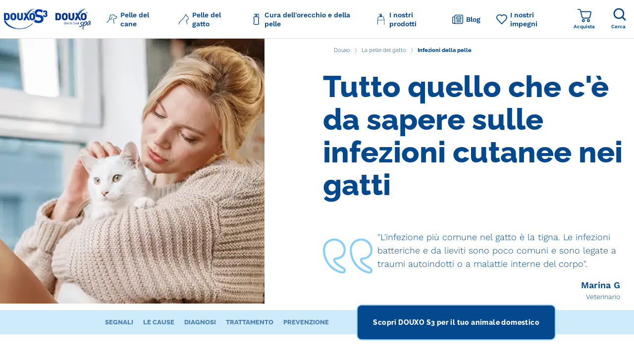

--- FILE ---
content_type: text/html; charset=UTF-8
request_url: https://www.douxo.com/it/la-pelle-del-gatto/infezioni-della-pelle
body_size: 43020
content:
<!DOCTYPE html>
<html class="no-js" xml:lang="it" lang="it-IT" xmlns:hx="http://purl.org/NET/hinclude" xmlns:og="http://ogp.me/ns#">
<head>
<meta charset="utf-8"/>
<meta name="viewport" content="width=device-width, initial-scale=1.0">
<link hreflang="en-GB" href="https://webfactory.cevaws.com/douxo_core_ww/your-cat-s-skin/skin-infections" rel="alternate"/><link hreflang="fr-FR" href="https://www.douxo.com/fr/la-peau-de-votre-chat/infections-cutanees" rel="alternate"/><link hreflang="de-DE" href="https://www.douxo.com/de/die-haut-deiner-katze/hautinfektionen" rel="alternate"/><link hreflang="hu-HU" href="https://www.douxo.com/hu/a-macska-bore/borfertozesek" rel="alternate"/><link hreflang="it-IT" href="https://www.douxo.com/it/la-pelle-del-gatto/infezioni-della-pelle" rel="alternate"/><link hreflang="nl-NL" href="https://www.douxo.com/nl/kattenhuid/huidinfecties" rel="alternate"/><link hreflang="fr-BE" href="https://www.douxo.com/be_fr/la-peau-de-votre-chat/infections-cutanees" rel="alternate"/><link hreflang="nl-BE" href="https://www.douxo.com/be_nl/kattenhuid/huidinfecties" rel="alternate"/><link hreflang="pl-PL" href="https://webfactory.cevaws.com/douxo_poland_pl/skora-twojego-kota/infekcje-skorne" rel="alternate"/><link hreflang="pt-PT" href="https://www.douxo.com/pt/pele-do-gato/infecoes-cutaneas" rel="alternate"/><link hreflang="ro-RO" href="https://www.douxo.com/ro/pielea-pisicii-tale/infectii-cutanate" rel="alternate"/><link hreflang="es-ES" href="https://www.douxo.com/es/la-piel-del-gato/infecciones-cutaneas" rel="alternate"/><link hreflang="en-GB" href="https://www.douxo.com/uk/your-cat-s-skin/skin-infections" rel="alternate"/><link hreflang="sv-SE" href="https://www.douxo.com/se/kattens-hud/hudinfektioner" rel="alternate"/><link hreflang="da-DK" href="https://www.douxo.com/dk/din-kats-hud/hudinfektioner" rel="alternate"/><link hreflang="cs-CZ" href="https://www.douxo.com/cz/kuze-kocky/kozni-infekce" rel="alternate"/><link hreflang="pt-BR" href="https://webfactory.cevaws.com/douxo_brazil_br/your-cat-s-skin/skin-infections" rel="alternate"/><link hreflang="el-GR" href="https://www.douxo.com/gr/to-dherma-tes-ghatas-sas/loimhoxeis-toy-dhermatos" rel="alternate"/><link hreflang="en-MY" href="https://www.douxo.com/my_en/your-cat-s-skin/skin-infections" rel="alternate"/><link hreflang="ru-RU" href="https://www.douxo.com/ru/kozha-vashej-koshki/kozhnye-infekcii" rel="alternate"/><link hreflang="en-SG" href="https://www.douxo.com/sg_en/your-cat-s-skin/skin-infections" rel="alternate"/><link hreflang="uk-UA" href="https://www.douxo.com/ua/shkira-vashogo-kota/infekciyi-shkiri" rel="alternate"/>
<link href="https://webfactory.cdn.cevaws.com" rel="preconnect" crossorigin>
<link href="https://fonts.googleapis.com" rel="preconnect" crossorigin>
<link href="https://fonts.gstatic.com" rel="preconnect" crossorigin>
<link href="https://www.googletagmanager.com" rel="preconnect" crossorigin>
<link href="https://www.google-analytics.com" rel="preconnect" crossorigin>
<style>@charset "UTF-8";@font-face{font-display:swap;font-family:WorkSans;font-weight:400;src:url(https://webfactory.cdn.cevaws.com/bundles/cevawebsitedouxo/themes/douxo/build/fonts/WorkSans-Regular.b5ea9545.woff2) format("woff2")}@font-face{font-display:swap;font-family:WorkSans;font-weight:300;src:url(https://webfactory.cdn.cevaws.com/bundles/cevawebsitedouxo/themes/douxo/build/fonts/WorkSans-Light.012e0bd7.woff2) format("woff2")}@font-face{font-display:swap;font-family:WorkSans;font-weight:600;src:url(https://webfactory.cdn.cevaws.com/bundles/cevawebsitedouxo/themes/douxo/build/fonts/WorkSans-semiBold.4ff11351.woff2) format("woff2")}@font-face{font-display:swap;font-family:Raleway;font-weight:800;src:url(https://webfactory.cdn.cevaws.com/bundles/cevawebsitedouxo/themes/douxo/build/fonts/Raleway-ExtraBold.dddf2783.ttf) format("truetype")}@font-face{font-display:swap;font-family:Raleway;font-weight:300;src:url(https://webfactory.cdn.cevaws.com/bundles/cevawebsitedouxo/themes/douxo/build/fonts/Raleway-Light.ead5ab0e.ttf) format("truetype")}.visually-hidden,.visually-hidden-focusable:not(:focus):not(:focus-within){clip:rect(0,0,0,0)!important;border:0!important;height:1px!important;margin:-1px!important;overflow:hidden!important;padding:0!important;position:absolute!important;white-space:nowrap!important;width:1px!important}.overflow-hidden{overflow:hidden!important}.d-block{display:block!important}.d-flex{display:flex!important}.d-none{display:none!important}.shadow{box-shadow:0 .5rem 1rem rgba(0,0,0,.15)!important}.position-relative{position:relative!important}.border-0{border:0!important}.border-secondary{border-color:#6c757d!important}.w-50{width:50%!important}.w-100{width:100%!important}.flex-column{flex-direction:column!important}.flex-wrap{flex-wrap:wrap!important}.justify-content-end{justify-content:flex-end!important}.justify-content-center{justify-content:center!important}.justify-content-between{justify-content:space-between!important}.align-items-center{align-items:center!important}.m-0{margin:0!important}.mx-5{margin-left:3rem!important;margin-right:3rem!important}.mt-2{margin-top:.5rem!important}.mt-3{margin-top:1rem!important}.mt-4{margin-top:1.5rem!important}.me-2{margin-right:.5rem!important}.mb-0{margin-bottom:0!important}.mb-2{margin-bottom:.5rem!important}.mb-4{margin-bottom:1.5rem!important}.mb-5{margin-bottom:3rem!important}.p-0{padding:0!important}.px-0{padding-left:0!important;padding-right:0!important}.px-3{padding-left:1rem!important;padding-right:1rem!important}.px-5{padding-left:3rem!important;padding-right:3rem!important}.py-2{padding-bottom:.5rem!important;padding-top:.5rem!important}.py-3{padding-bottom:1rem!important;padding-top:1rem!important}.py-4{padding-bottom:1.5rem!important;padding-top:1.5rem!important}.py-5{padding-bottom:3rem!important;padding-top:3rem!important}.pt-2{padding-top:.5rem!important}.pt-5{padding-top:3rem!important}.pb-3{padding-bottom:1rem!important}.pb-5{padding-bottom:3rem!important}.ps-2{padding-left:.5rem!important}.ps-3{padding-left:1rem!important}h2.undecorated{font-size:calc(1.5rem + 3vw)!important}.fw-bold{font-weight:700!important}.text-white{--bs-text-opacity:1;color:rgba(var(--bs-white-rgb),var(--bs-text-opacity))!important}@media (min-width:576px){.mb-sm-5{margin-bottom:3rem!important}}@media (min-width:768px){.d-md-block{display:block!important}.d-md-none{display:none!important}.flex-md-row{flex-direction:row!important}.justify-content-md-between{justify-content:space-between!important}.mx-md-0{margin-left:0!important;margin-right:0!important}.mt-md-0{margin-top:0!important}.mb-md-0{margin-bottom:0!important}.py-md-3{padding-bottom:1rem!important;padding-top:1rem!important}.pt-md-0{padding-top:0!important}.pe-md-3{padding-right:1rem!important}.pb-md-0{padding-bottom:0!important}}@media (min-width:992px){.d-lg-block{display:block!important}.d-lg-none{display:none!important}.p-lg-0{padding:0!important}.px-lg-0{padding-left:0!important;padding-right:0!important}.ps-lg-0{padding-left:0!important}}@media (min-width:1200px){h2.undecorated{font-size:3.75rem!important}}:root{--bs-blue:#0d6efd;--bs-indigo:#6610f2;--bs-purple:#6f42c1;--bs-pink:#d63384;--bs-red:#dc3545;--bs-orange:#fd7e14;--bs-yellow:#ffc107;--bs-green:#198754;--bs-teal:#20c997;--bs-cyan:#0dcaf0;--bs-white:#fff;--bs-gray:#6c757d;--bs-gray-dark:#343a40;--bs-gray-100:#f8f9fa;--bs-gray-200:#e9ecef;--bs-gray-300:#dee2e6;--bs-gray-400:#ced4da;--bs-gray-500:#adb5bd;--bs-gray-600:#6c757d;--bs-gray-700:#495057;--bs-gray-800:#343a40;--bs-gray-900:#212529;--bs-primary:#0d6efd;--bs-secondary:#6c757d;--bs-success:#198754;--bs-info:#0dcaf0;--bs-warning:#ffc107;--bs-danger:#dc3545;--bs-light:#f8f9fa;--bs-dark:#212529;--bs-primary-rgb:13 , 110 , 253;--bs-secondary-rgb:108 , 117 , 125;--bs-success-rgb:25 , 135 , 84;--bs-info-rgb:13 , 202 , 240;--bs-warning-rgb:255 , 193 , 7;--bs-danger-rgb:220 , 53 , 69;--bs-light-rgb:248 , 249 , 250;--bs-dark-rgb:33 , 37 , 41;--bs-white-rgb:255 , 255 , 255;--bs-black-rgb:0 , 0 , 0;--bs-body-color-rgb:4 , 72 , 142;--bs-body-bg-rgb:255 , 255 , 255;--bs-font-sans-serif:"WorkSans" , system-ui , -apple-system;--bs-font-monospace:SFMono-Regular , Menlo , Monaco , Consolas , "Liberation Mono" , "Courier New" , monospace;--bs-gradient:linear-gradient(180deg,hsla(0,0%,100%,.15),hsla(0,0%,100%,0));--bs-body-font-family:var(--bs-font-sans-serif);--bs-body-font-size:16px;--bs-body-font-weight:400;--bs-body-line-height:1.5;--bs-body-color:#04488e;--bs-body-bg:#fff}*,:after,:before{box-sizing:border-box}@media (prefers-reduced-motion:no-preference){:root{scroll-behavior:smooth}}body{-webkit-text-size-adjust:100%;-webkit-tap-highlight-color:rgba(0,0,0,0);background-color:var(--bs-body-bg);color:var(--bs-body-color);font-family:var(--bs-body-font-family);font-size:var(--bs-body-font-size);font-weight:var(--bs-body-font-weight);line-height:var(--bs-body-line-height);margin:0;text-align:var(--bs-body-text-align)}hr{background-color:currentColor;border:0;color:inherit;margin:1rem 0;opacity:.25}hr:not([size]){height:1px}h1,h2,h3,h4,h5{font-weight:800;line-height:1.5;margin-bottom:.5rem;margin-top:0}h1{font-size:calc(1.5rem + 3vw)}@media (min-width:1200px){h1{font-size:3.75rem}}h2{font-size:calc(1.4rem + 1.8vw)}@media (min-width:1200px){h2{font-size:2.75rem}}h3{font-size:calc(1.3125rem + .75vw)}@media (min-width:1200px){h3{font-size:1.875rem}}p{margin-bottom:1rem;margin-top:0}ol,ul{padding-left:2rem}ol,ul{margin-bottom:1rem;margin-top:0}ul ul{margin-bottom:0}blockquote{margin:0 0 1rem}strong{font-weight:bolder}a{text-decoration:underline}a,a:hover{color:#04488e}a:not([href]):not([class]),a:not([href]):not([class]):hover{color:inherit;text-decoration:none}figure{margin:0 0 1rem}img,svg{vertical-align:middle}button{border-radius:0}button:focus:not(:focus-visible){outline:0}button,input{font-size:inherit;line-height:inherit}[role="button"]{cursor:pointer}[type=button]:not(:disabled),[type=reset]:not(:disabled),[type=submit]:not(:disabled),button:not(:disabled){cursor:pointer}::-moz-focus-inner{border-style:none;padding:0}::-webkit-datetime-edit-day-field,::-webkit-datetime-edit-fields-wrapper,::-webkit-datetime-edit-hour-field,::-webkit-datetime-edit-minute,::-webkit-datetime-edit-month-field,::-webkit-datetime-edit-text,::-webkit-datetime-edit-year-field{padding:0}::-webkit-inner-spin-button{height:auto}::-webkit-search-decoration{-webkit-appearance:none}::-webkit-color-swatch-wrapper{padding:0}::file-selector-button{font:inherit}.container,.container-fluid,.container-lg{margin-left:auto;margin-right:auto;padding-left:var(--bs-gutter-x,.75rem);padding-right:var(--bs-gutter-x,.75rem);width:100%}@media (min-width:576px){.container{max-width:540px}}@media (min-width:768px){.container{max-width:720px}}@media (min-width:992px){.container,.container-lg{max-width:960px}}@media (min-width:1300px){.container,.container-lg{max-width:1140px}}@media (min-width:1640px){.container,.container-lg{max-width:1440px}}.row{--bs-gutter-x:1.5rem;--bs-gutter-y:0;display:flex;flex-wrap:wrap;margin-left:calc(var(--bs-gutter-x)*-.5);margin-right:calc(var(--bs-gutter-x)*-.5);margin-top:calc(var(--bs-gutter-y)*-1)}.row>*{flex-shrink:0;margin-top:var(--bs-gutter-y);max-width:100%;padding-left:calc(var(--bs-gutter-x)*.5);padding-right:calc(var(--bs-gutter-x)*.5);width:100%}.col-12{flex:0 0 auto;width:100%}@media (min-width:768px){.col-md-3{flex:0 0 auto;width:25%}.col-md-5{flex:0 0 auto;width:41.66666667%}.col-md-9{flex:0 0 auto;width:75%}.col-md-10{flex:0 0 auto;width:83.33333333%}.offset-md-1{margin-left:8.33333333%}}@media (min-width:992px){.col-lg-auto{flex:0 0 auto;width:auto}.col-lg-4{flex:0 0 auto;width:33.33333333%}.col-lg-6{flex:0 0 auto;width:50%}.col-lg-8{flex:0 0 auto;width:66.66666667%}.col-lg-11{flex:0 0 auto;width:91.66666667%}}blockquote,body,figure,h1,h2,h3,h4,h5,hr,html,li,ol,p,ul{margin:0;padding:0}body{overflow-x:hidden}img{height:auto;max-width:100%}img{display:block}html{-webkit-text-size-adjust:100%;line-height:1.15}main{display:block}hr{box-sizing:content-box;height:0;overflow:visible}a{background-color:transparent}strong{font-weight:700}button,input{font-family:inherit;font-size:100%;line-height:1.15;margin:0}button,input{overflow:visible}button{text-transform:none}[type="button"],[type="submit"],button{-webkit-appearance:button}[type="button"]::-moz-focus-inner,[type="submit"]::-moz-focus-inner,button::-moz-focus-inner{border-style:none;padding:0}[type="button"]:-moz-focusring,[type="submit"]:-moz-focusring,button:-moz-focusring{outline:1px dotted ButtonText}[type="search"]{-webkit-appearance:textfield;outline-offset:-2px}[type="search"]::-webkit-search-decoration{-webkit-appearance:none}::-webkit-file-upload-button{-webkit-appearance:button;font:inherit}.form-control[type=file]:not(:disabled):not([readonly]){cursor:pointer}.form-control:hover:not(:disabled):not([readonly])::file-selector-button{background-color:#dde0e3}.form-control:hover:not(:disabled):not([readonly])::-webkit-file-upload-button{background-color:#dde0e3}.form-control-color:not(:disabled):not([readonly]){cursor:pointer}.form-select[multiple],.form-select[size]:not([size="1"]){background-image:none;padding-right:.75rem}.form-check-input:disabled~.form-check-label,.form-check-input[disabled]~.form-check-label{opacity:.5}.form-floating>.form-control:focus,.form-floating>.form-control:not(:placeholder-shown){padding-bottom:.625rem;padding-top:1.625rem}.form-floating>.form-control:focus~label,.form-floating>.form-control:not(:placeholder-shown)~label,.form-floating>.form-select~label{opacity:.65;transform:scale(.85) translateY(-.5rem) translateX(.15rem)}.form-floating>.form-control:-webkit-autofill~label{opacity:.65;transform:scale(.85) translateY(-.5rem) translateX(.15rem)}.input-group.has-validation>.dropdown-toggle:nth-last-child(n+4),.input-group.has-validation>:nth-last-child(n+3):not(.dropdown-toggle):not(.dropdown-menu),.input-group:not(.has-validation)>.dropdown-toggle:nth-last-child(n+3),.input-group:not(.has-validation)>:not(:last-child):not(.dropdown-toggle):not(.dropdown-menu){border-bottom-right-radius:0;border-top-right-radius:0}.input-group>:not(:first-child):not(.dropdown-menu):not(.valid-tooltip):not(.valid-feedback):not(.invalid-tooltip):not(.invalid-feedback){border-bottom-left-radius:0;border-top-left-radius:0;margin-left:-1px}.is-valid~.valid-feedback,.is-valid~.valid-tooltip,.was-validated :valid~.valid-feedback,.was-validated :valid~.valid-tooltip{display:block}.form-select.is-valid:not([multiple]):not([size]),.form-select.is-valid:not([multiple])[size="1"],.was-validated .form-select:valid:not([multiple]):not([size]),.was-validated .form-select:valid:not([multiple])[size="1"]{background-image:url(data:image/svg+xml;charset=utf-8,%3Csvg\ xmlns=\'http://www.w3.org/2000/svg\'\ viewBox=\'0\ 0\ 16\ 16\'%3E%3Cpath\ fill=\'none\'\ stroke=\'%23343a40\'\ stroke-linecap=\'round\'\ stroke-linejoin=\'round\'\ stroke-width=\'2\'\ d=\'m2\ 5\ 6\ 6\ 6-6\'/%3E%3C/svg%3E) , url(data:image/svg+xml;charset=utf-8,%3Csvg\ xmlns=\'http://www.w3.org/2000/svg\'\ viewBox=\'0\ 0\ 8\ 8\'%3E%3Cpath\ fill=\'%23198754\'\ d=\'M2.3\ 6.73.6\ 4.53c-.4-1.04.46-1.4\ 1.1-.8l1.1\ 1.4\ 3.4-3.8c.6-.63\ 1.6-.27\ 1.2.7l-4\ 4.6c-.43.5-.8.4-1.1.1z\'/%3E%3C/svg%3E);background-position:right .75rem center , center right 2.25rem;background-size:16px 12px,calc(.75em + .375rem) calc(.75em + .375rem);padding-right:4.125rem}.form-check-input.is-valid~.form-check-label,.was-validated .form-check-input:valid~.form-check-label{color:#198754}.form-check-inline .form-check-input~.valid-feedback{margin-left:.5em}.is-invalid~.invalid-feedback,.is-invalid~.invalid-tooltip,.was-validated :invalid~.invalid-feedback,.was-validated :invalid~.invalid-tooltip{display:block}.form-select.is-invalid:not([multiple]):not([size]),.form-select.is-invalid:not([multiple])[size="1"],.was-validated .form-select:invalid:not([multiple]):not([size]),.was-validated .form-select:invalid:not([multiple])[size="1"]{background-image:url(data:image/svg+xml;charset=utf-8,%3Csvg\ xmlns=\'http://www.w3.org/2000/svg\'\ viewBox=\'0\ 0\ 16\ 16\'%3E%3Cpath\ fill=\'none\'\ stroke=\'%23343a40\'\ stroke-linecap=\'round\'\ stroke-linejoin=\'round\'\ stroke-width=\'2\'\ d=\'m2\ 5\ 6\ 6\ 6-6\'/%3E%3C/svg%3E) , url(data:image/svg+xml;charset=utf-8,%3Csvg\ xmlns=\'http://www.w3.org/2000/svg\'\ width=\'12\'\ height=\'12\'\ fill=\'none\'\ stroke=\'%23dc3545\'%3E%3Ccircle\ cx=\'6\'\ cy=\'6\'\ r=\'4.5\'/%3E%3Cpath\ stroke-linejoin=\'round\'\ d=\'M5.8\ 3.6h.4L6\ 6.5z\'/%3E%3Ccircle\ cx=\'6\'\ cy=\'8.2\'\ r=\'.6\'\ fill=\'%23dc3545\'\ stroke=\'none\'/%3E%3C/svg%3E);background-position:right .75rem center , center right 2.25rem;background-size:16px 12px,calc(.75em + .375rem) calc(.75em + .375rem);padding-right:4.125rem}.form-check-input.is-invalid~.form-check-label,.was-validated .form-check-input:invalid~.form-check-label{color:#dc3545}.form-check-inline .form-check-input~.invalid-feedback{margin-left:.5em}.btn{background-color:transparent;border:1px solid transparent;border-radius:.25rem;color:#04488e;font-size:1rem;font-weight:400;line-height:1.5;padding:.375rem .75rem;transition:color .15s ease-in-out , background-color .15s ease-in-out , border-color .15s ease-in-out , box-shadow .15s ease-in-out;user-select:none;vertical-align:middle}@media (prefers-reduced-motion:reduce){.btn{transition:none}}.btn:hover{color:#04488e}.btn:focus{box-shadow:0 0 0 .25rem rgba(13,110,253,.25);outline:0}.btn:disabled{opacity:.65;pointer-events:none}.btn-primary{background-color:#0d6efd;border-color:#0d6efd;color:#fff}.btn-primary:focus,.btn-primary:hover{background-color:#0b5ed7;border-color:#0a58ca;color:#fff}.btn-primary:focus{box-shadow:0 0 0 .25rem rgba(49,132,253,.5)}.btn-primary:active{background-color:#0a58ca;border-color:#0a53be;color:#fff}.btn-primary:active:focus{box-shadow:0 0 0 .25rem rgba(49,132,253,.5)}.btn-primary:disabled{background-color:#0d6efd;border-color:#0d6efd;color:#fff}.fade:not(.show){opacity:0}.collapse:not(.show){display:none}.dropdown{position:relative}.dropdown-toggle{white-space:nowrap}.dropdown-toggle:after{border-bottom:0;border-left:.3em solid transparent;border-right:.3em solid transparent;border-top:.3em solid;content:"";display:inline-block;margin-left:.255em;vertical-align:.255em}.dropdown-toggle:empty:after{margin-left:0}.dropdown-menu{background-clip:padding-box;background-color:#fff;border:1px solid rgba(0,0,0,.15);border-radius:.25rem;color:#212529;display:none;font-size:1rem;list-style:none;margin:0;min-width:10rem;padding:.5rem 0;position:absolute;text-align:left;z-index:1000}.dropdown-item{background-color:transparent;border:0;clear:both;color:#131415;display:block;font-weight:400;padding:.45rem 0;text-align:inherit;text-decoration:none;white-space:nowrap;width:100%}.dropdown-item:focus,.dropdown-item:hover{background-color:none;color:#86d0f5}.dropdown-item:active{background-color:#0d6efd;color:#fff;text-decoration:none}.dropdown-item:disabled{background-color:transparent;color:#adb5bd;pointer-events:none}.accordion-button{align-items:center;background-color:#d2eaf5;border:0;border-radius:0;color:#04488e;display:flex;font-size:1rem;overflow-anchor:none;padding:1rem 1.25rem;position:relative;text-align:left;transition:color .15s ease-in-out , background-color .15s ease-in-out , border-color .15s ease-in-out , box-shadow .15s ease-in-out , border-radius .15s ease;width:100%}@media (prefers-reduced-motion:reduce){.accordion-button{transition:none}}.accordion-button:not(.collapsed){background-color:#d2eaf5;box-shadow:inset 0 -1px 0 rgba(0,0,0,.125);color:#04488e}.accordion-button:not(.collapsed):after{background-image:url(data:image/svg+xml;charset=utf-8,%3Csvg\ xmlns=\'http://www.w3.org/2000/svg\'\ viewBox=\'0\ 0\ 16\ 16\'\ fill=\'%230c63e4\'%3E%3Cpath\ fill-rule=\'evenodd\'\ d=\'M1.646\ 4.646a.5.5\ 0\ 0\ 1\ .708\ 0L8\ 10.293l5.646-5.647a.5.5\ 0\ 0\ 1\ .708.708l-6\ 6a.5.5\ 0\ 0\ 1-.708\ 0l-6-6a.5.5\ 0\ 0\ 1\ 0-.708z\'/%3E%3C/svg%3E);transform:rotate(-180deg)}.accordion-button:after{background-image:url(data:image/svg+xml;charset=utf-8,%3Csvg\ xmlns=\'http://www.w3.org/2000/svg\'\ viewBox=\'0\ 0\ 16\ 16\'\ fill=\'%23212529\'%3E%3Cpath\ fill-rule=\'evenodd\'\ d=\'M1.646\ 4.646a.5.5\ 0\ 0\ 1\ .708\ 0L8\ 10.293l5.646-5.647a.5.5\ 0\ 0\ 1\ .708.708l-6\ 6a.5.5\ 0\ 0\ 1-.708\ 0l-6-6a.5.5\ 0\ 0\ 1\ 0-.708z\'/%3E%3C/svg%3E);background-repeat:no-repeat;background-size:1.25rem;content:"";flex-shrink:0;height:1.25rem;margin-left:auto;transition:transform .2s ease-in-out;width:1.25rem}@media (prefers-reduced-motion:reduce){.accordion-button:after{transition:none}}.accordion-button:hover{z-index:2}.accordion-button:focus{border-color:#04488e;box-shadow:none;outline:0;z-index:3}.accordion-header{margin-bottom:0}.accordion-item{background-color:#d2eaf5;border:1px solid rgba(0,0,0,.125)}.accordion-item:first-of-type{border-top-left-radius:.5rem;border-top-right-radius:.5rem}.accordion-item:first-of-type .accordion-button{border-top-left-radius:calc(.25rem - 1px);border-top-right-radius:calc(.25rem - 1px)}.accordion-item:not(:first-of-type){border-top:0}.accordion-item:last-of-type{border-bottom-left-radius:.5rem;border-bottom-right-radius:.5rem}.accordion-item:last-of-type .accordion-button.collapsed{border-bottom-left-radius:calc(.25rem - 1px);border-bottom-right-radius:calc(.25rem - 1px)}.accordion-item:last-of-type .accordion-collapse{border-bottom-left-radius:.5rem;border-bottom-right-radius:.5rem}.accordion-body{padding:1rem 1.25rem}.accordion-flush .accordion-collapse{border-width:0}.accordion-flush .accordion-item{border-left:0;border-radius:0;border-right:0}.accordion-flush .accordion-item:first-child{border-top:0}.accordion-flush .accordion-item:last-child{border-bottom:0}.accordion-flush .accordion-item .accordion-button{border-radius:0}.nav-link{color:#0d6efd;display:block;padding:.5rem 1rem;text-decoration:none;transition:color .15s ease-in-out , background-color .15s ease-in-out , border-color .15s ease-in-out}@media (prefers-reduced-motion:reduce){.nav-link{transition:none}}.nav-link:focus,.nav-link:hover{color:#0a58ca}.navbar{align-items:center;display:flex;flex-wrap:wrap;justify-content:space-between;padding-bottom:.5rem;padding-top:.5rem;position:relative}.navbar>.container-lg{align-items:center;display:flex;flex-wrap:inherit;justify-content:space-between}.navbar-brand{font-size:1.25rem;margin-right:1rem;padding-bottom:.3125rem;padding-top:.3125rem;text-decoration:none;white-space:nowrap}.navbar-nav{display:flex;flex-direction:column;list-style:none;margin-bottom:0;padding-left:0}.navbar-nav .nav-link{padding-left:0;padding-right:0}.navbar-nav .dropdown-menu{position:static}@media (min-width:992px){.navbar-expand-lg{flex-wrap:nowrap;justify-content:flex-start}.navbar-expand-lg .navbar-nav{flex-direction:row}.navbar-expand-lg .navbar-nav .dropdown-menu{position:absolute}.navbar-expand-lg .navbar-nav .nav-link{padding-left:1rem;padding-right:1rem}}.navbar-light .navbar-brand,.navbar-light .navbar-brand:focus,.navbar-light .navbar-brand:hover{color:rgba(0,0,0,.9)}.navbar-light .navbar-nav .nav-link{color:#04488e}.navbar-light .navbar-nav .nav-link:focus,.navbar-light .navbar-nav .nav-link:hover{color:#86d0f5}.page-item:not(:first-child) .page-link{margin-left:-1px}.u-bg--imageCover{display:block;height:100%;object-fit:cover;width:100%}.u-bg--color_1,.u-bg--color_1 .btn{background-color:#04488e;color:#fff}.u-bg--color_1 .btn{border-color:#fff}.u-bg--color_1 .btn:hover{background-color:#fff;border-color:#fff;color:#04488e}.form-group-stick input:not(.btn){border-bottom-right-radius:0;border-top-right-radius:0}@media (max-width:767.98px){.form-group-stick--md input:not(.btn){border-bottom-right-radius:0;border-top-right-radius:0}[class*=u-bg--color] .form-group-stick--md input:not(.btn){border-color:#fff}}h1{font-size:1.75rem;font-size:clamp(1.75rem,1.0227272727rem + 3.6363636364vw,3.75rem)}h1,h2{font-family:Raleway,sans-serif;font-weight:800;line-height:1.5}h2{font-size:1.125rem;font-size:clamp(1.125rem,.5340909091rem + 2.9545454545vw,2.75rem)}h3{font-size:1rem;font-size:clamp(1rem,.6818181818rem + 1.5909090909vw,1.875rem);font-weight:800}h3,h4{font-family:Raleway,sans-serif;line-height:1.5}h4{font-size:1.25rem;font-weight:600}h5{font-size:1.125rem}h5{font-family:Raleway,sans-serif;font-weight:600}.btn{appearance:none;border-radius:.5rem;box-shadow:0 0 0 .125rem #86d0f5;cursor:pointer;display:inline-block;font-family:Raleway,sans-serif;font-size:.875rem;font-weight:800;letter-spacing:.0285714286em;line-height:normal;padding:.9375rem 2.5rem;text-align:center;text-decoration:none;text-transform:none;transition:color .15s ease-in , background-color .25s ease-out;vertical-align:top}.btn,.btn:focus,.btn:hover{background-color:#04488e;color:#fff}.btn:focus,.btn:hover{box-shadow:0 0 0 .375rem #86d0f5;transition:color .25s ease-in , background-color .15s ease-out}.btn:focus{outline:.0625rem dashed #04488e;outline-offset:.0625rem}.btn--secondary{background-color:#86d0f5;box-shadow:0 0 0 .125rem #cdebfb;color:#fff}.btn--secondary:focus,.btn--secondary:hover{background-color:#86d0f5;box-shadow:0 0 0 .375rem #cdebfb;color:#fff}.btn--secondary:focus{outline-color:#86d0f5}.btn--big{padding:1.5625rem 1.875rem}a:focus,a:hover{text-decoration:none}a:focus{outline:.0625rem dashed currentColor}a svg>use{pointer-events:none}svg{fill:currentColor}table tr:nth-of-type(2n){background-color:#cdebfb}.separator{background-color:#002852;background-image:linear-gradient(-45deg,transparent calc(50% - 1px),currentColor calc(50% - 1px),currentColor 50%,transparent 0);background-size:7px 4px;margin-bottom:24px;margin-top:40px;opacity:.5}.separator,hr.separator{height:4px}.headings{line-height:1;position:relative}@media (min-width:768px){.headings{hyphens:auto;word-break:break-word}}.headings--iconLeft h2,.headings--iconLeft h3{text-align:center}@media (min-width:768px){.headings--iconLeft h2,.headings--iconLeft h3{text-align:right}}.headings--iconLeft h2 svg{fill:#d2eaf5;height:2.5em;width:2.5em}@media (max-width:767.98px){.headings h2{font-size:18px}}h1,h3,h4,h5{line-height:1.1}@media (max-width:767.98px){h1{font-size:2.5rem!important}h2{font-size:2.125rem}h3{font-size:1.625rem}h4{font-size:1.375rem}}h2.undecorated,h2.undecorated~h3,h2.undecorated~h4{line-height:1}h2.undecorated~h3,h2.undecorated~h4{font-size:1.625rem;line-height:1}@media (min-width:992px){h2.undecorated~h3,h2.undecorated~h4{font-size:2.5rem}}h2:not(.undecorated):before{background-color:#d2eaf5;content:"";display:inline-block;height:.8em;margin-right:.625rem;position:relative;vertical-align:-.05em;width:.25rem}@media (max-width:1639.98px){.headerpage .container{max-width:100%}}#back-to-top{align-items:center;background:#fff;border:2px solid #86d0f5;border-radius:50%;bottom:1.5em;display:flex;height:3.125em;justify-content:center;opacity:0;position:fixed;right:1.875em;width:3.125em;z-index:20}@media (max-width:767.98px){#back-to-top{bottom:5.625rem}}#back-to-top svg{fill:#86d0f5;height:1.25rem;transform:rotate(180deg)}.header{border-bottom:1px solid #dfdfdf;font-size:1rem}@media (min-width:992px){.header{font-size:.875rem}}.header-btn{appearance:none;background:transparent;border:0;cursor:pointer;line-height:normal;text-align:center;text-decoration:none}.header-btn svg{fill:#86d0f5}.header-btn.js-closeMenu{display:none}@media (min-width:992px){.header-btn{display:none!important}}.header-nav>li{position:static}.header-nav>li:not(.dropdownMenu-largePanel):last-of-type .dropdownMenu{transform:translateX(-50%)}@media (max-width:991.98px){.header-nav{background:#fff;display:none;left:0;margin-top:1px;position:absolute;right:0;top:100%;transition:transform .25s ease-in-out;width:100%;z-index:1}.header-nav:after{background-color:#fff;content:"";display:block;height:100vh}}.header-navLink{font-size:inherit;font-weight:600;margin:0 1rem;padding:.5rem 0!important;position:relative}.header-navLink:before{border-bottom:2px solid transparent;bottom:0;content:"";display:block;left:0;position:absolute;right:0;transition:border-color .15s ease-in-out}.header-navLink:after{display:none}.header-navLink>svg{fill:#86d0f5;margin-left:.3125rem}.header-navLink:focus:before,.header-navLink:hover:before{border-color:#86d0f5}@media (max-width:991.98px){.header-navLink{font-size:1rem;margin:0;padding:1.25rem 0!important}.header-navLink:before{border-bottom:1px solid #dfdfdf}.header-navLink:focus:before,.header-navLink:hover:before{border-color:#dfdfdf}.header-navLink>svg{transform:rotate(-90deg)}}.dropdownMenu{margin-top:.125rem;padding:0 .9375rem 1.5625rem}@media (min-width:992px){.dropdownMenu{padding:1.875rem}}.dropdownMenu-largePanel .dropdownMenu{margin:0 auto}@media (min-width:992px){.dropdownMenu-largePanel .dropdownMenu{padding:2.1875rem}}@media (max-width:991.98px){.dropdownMenu-largePanel .dropdownMenu{max-width:100%;overflow:scroll}}.dropdownMenu-list .dropdown-item{padding:.3125rem 0}.dropdownMenu-col:after{border-bottom:1px solid #dfdfdf;content:"";display:block;margin:1.25rem 0}@media (min-width:992px){.dropdownMenu-col:after{border-bottom:0;margin:0}.dropdownMenu-largePanel .dropdownMenu-col{position:relative;width:25%}.dropdownMenu-largePanel .dropdownMenu-col:after{border-bottom:0;border-right:1px solid #dfdfdf;bottom:0;position:absolute;right:0;top:0}.dropdownMenu-col--large{flex:1;padding-left:1.875rem}.dropdownMenu-col--large .dropdownMenu-list{align-items:flex-start;display:flex;justify-content:flex-start;margin-bottom:1.25rem;padding-right:0}.dropdownMenu-col--large .dropdownMenu-list:after{display:none}}@media (min-width:992px) and (min-width:992px){.dropdownMenu-col--large .dropdownMenu-list .dropdown-item{text-align:center}}.breadcrumb.headerpage nav{padding:0}.breadcrumb ol{color:#04488e;font-family:Raleway,sans-serif;font-size:.6875rem;font-weight:300;list-style-type:none}.breadcrumb ol>li{display:inline-block;padding-right:1.8181818182em;position:relative}.breadcrumb ol>li:after{content:" 〉";position:absolute;right:0;top:0}.breadcrumb ol>li>a{color:currentColor;text-decoration:none}.breadcrumb ol>li>a:focus,.breadcrumb ol>li>a:hover{text-decoration:underline}.breadcrumb ol>li:last-of-type{color:#04488e;font-weight:800;padding-right:0}.breadcrumb ol>li:last-of-type:after{display:none}.breadcrumb ol>li:last-of-type a,.breadcrumb ol>li:last-of-type a:hover{text-decoration:none}.slick-slider{-webkit-tap-highlight-color:transparent;box-sizing:border-box;display:block;position:relative;touch-action:pan-y;user-select:none}.slick-list{display:block;margin:0;overflow:hidden;padding:0;position:relative}.slick-list:focus{outline:none}.slick-list,.slick-track{transform:translateZ(0)}.slick-track{display:block;left:0;margin-left:auto;margin-right:auto;position:relative;top:0}.slick-track:after,.slick-track:before{content:"";display:table}.slick-track:after{clear:both}.slick-slide{display:none;float:left;min-height:1px}.slick-slide:focus{outline:.0625rem dashed #86d0f5;outline-offset:.0625rem}.slick-initialized .slick-slide{display:block}.slick-slide img{display:block}.slick-dots{list-style:none;margin-bottom:0;padding-left:0}.slick-arrow{cursor:pointer;height:1em;outline:none;position:absolute;top:50%;transform:translateY(-50%);width:1em}.slick-arrow>svg{display:block;margin:auto}.slick-dotted .slick-arrow{margin-top:-1.25rem}.slick-prev{left:1.5625rem}@media (min-width:768px){.slick-prev{left:auto;margin-right:.78125rem;right:100%}}.slick-next{right:1.5625rem}@media (min-width:768px){.slick-next{left:100%;margin-left:.78125rem;right:auto}}.slick-dots{align-items:center;display:flex;justify-content:center;margin:1.25rem -.375rem 0}.slick-disabled{background-color:#f9e4f1;cursor:default;opacity:.6}.carousel{opacity:0}.carousel-item{height:100%;margin-left:.78125rem;margin-right:.78125rem}.carousel .slick-list{margin-left:-.78125rem;margin-right:-.78125rem}.carousel .slick-dots>li{margin:0 .1875rem}.carousel .slick-dots button{background:transparent;border:.125rem solid #fff;border-radius:50%;height:.75rem;position:relative;text-indent:-10000px;width:.75rem}.carousel .slick-dots .slick-active button:before{background-color:#fff;border-radius:50%;content:"";display:block;height:.375rem;left:50%;position:absolute;top:50%;transform:translate(-50%,-50%);width:.375rem}.carousel .slick-arrow{background:#fff;border:.0625rem solid #86d0f5;border-radius:50%;font-size:1.375rem;height:2.25rem;position:absolute;width:2.25rem;z-index:1}.carousel .slick-arrow:not(.slick-disabled):focus,.carousel .slick-arrow:not(.slick-disabled):hover{background-color:#86d0f5;color:#fff}@media (min-width:576px){.carousel .slick-arrow{height:3.125rem;width:3.125rem}}.carousel .slick-arrow svg{height:.4545454545em;width:.6363636364em}@media (min-width:576px){.carousel .slick-arrow svg{height:.6363636364em;width:.9090909091em}}.carousel .slick-prev{left:-.5rem}@media (min-width:768px){.carousel .slick-prev{left:.625rem}}.carousel .slick-next{left:auto;margin-right:-.1875rem;right:-.5rem}@media (min-width:768px){.carousel .slick-next{right:.625rem}}.richtext:not(.richtext--noSpacing) address,.richtext:not(.richtext--noSpacing) blockquote,.richtext:not(.richtext--noSpacing) dl,.richtext:not(.richtext--noSpacing) figure,.richtext:not(.richtext--noSpacing) h1,.richtext:not(.richtext--noSpacing) h2,.richtext:not(.richtext--noSpacing) h3,.richtext:not(.richtext--noSpacing) h4,.richtext:not(.richtext--noSpacing) h5,.richtext:not(.richtext--noSpacing) h6,.richtext:not(.richtext--noSpacing) ol,.richtext:not(.richtext--noSpacing) p,.richtext:not(.richtext--noSpacing) table,.richtext:not(.richtext--noSpacing) ul{margin-bottom:1rem}.richtext figure{display:inline-block}.richtext blockquote p:before{content:"“"}.richtext blockquote p:after{content:"”"}.richtext>:last-child{margin-bottom:0}.anchormenu{font-family:Raleway,sans-serif;font-size:.8125rem;font-weight:800;padding-bottom:.9375rem;padding-top:.9375rem;position:relative;text-transform:uppercase;transition:all .1s ease-in;width:100%}@media (max-width:991.98px){.anchormenu{margin-bottom:1.5625rem;margin-left:-.625rem;margin-right:-.625rem;overflow-x:auto;padding:.625rem;width:100vw}}.anchormenu:before{background-color:#cdebfb;bottom:0;content:"";left:-50vw;position:absolute;top:0;width:300vw;z-index:-1}.anchormenu-list{display:inline-flex;list-style-type:none}@media (max-width:991.98px){.anchormenu-list{scrollbar-width:none;white-space:nowrap;width:100%}}.anchormenu-list>li{margin-right:20px;position:relative}.anchormenu-list>li:last-of-type{margin-right:0}.anchormenu-link{color:rgba(4,72,142,.65);text-decoration:none}.anchormenu-link:focus,.anchormenu-link:hover{color:#04488e}@media (max-width:991.98px){.anchormenu-wrapper{padding:0}}.anchormenu-cta{width:100%}@media (max-width:575.98px){.anchormenu-cta{border-left:0;border-radius:0;border-right:0;transform:translateY(100%);transition:all .3s}}@media (min-width:992px){.anchormenu-cta{position:absolute;right:0;top:50%;transform:translateY(-50%);width:auto}}@media (max-width:991.98px){.js-flow-anchormenu{margin-right:-.75rem}}.footer{background-color:#002852;color:#fff;font-family:Raleway,sans-serif;font-weight:300}.footer a{color:#fff;text-decoration:none}.footer a:focus,.footer a:hover{color:#fff;text-decoration:underline}.footer-list{font-size:22px;line-height:1;list-style-type:none}@media (max-width:767.98px){.footer-list>li{margin-bottom:1.3125rem}}@media (min-width:768px){.footer-list>li{margin-right:.625rem}.footer-list>li:last-of-type{margin-right:0}}.footer-social>li{margin-right:.625rem}.footer-social svg{display:block;height:2.125rem;width:2.125rem}.footer-dropdown{font-size:13px}.footer-dropdown .dropdown-toggle{color:#fff;position:relative;text-transform:uppercase}.footer-dropdown .dropdown-toggle:before{border:solid #fff;border-width:0 .125rem .125rem 0;content:"";display:block;left:-1.5625rem;padding:.25rem;position:absolute;top:50%;transform:translateY(-50%) rotate(45deg)}.footer-dropdown .dropdown-toggle:after{display:none}.footer-dropdown .dropdown-menu{background-color:#002852;border-bottom:0;column-count:2}.footer-dropdown .dropdown-menu .dropdown-item{color:#fff;padding-right:.625rem}.footer-dropdown .dropdown-menu .dropdown-item svg{margin:0 .625rem}.footer .footer-seo{background-color:#d2eaf5}.footer .accordion a{color:#04488e}.footer .accordion-button:not(.collapsed){box-shadow:none}.footer .accordion-item{border-color:#04488e}.footer .accordion-button{font-size:1.375rem}.footer .accordion-body,.footer .accordion-button{padding-left:0}.footer .accordion-body{font-size:.75rem;padding-top:0}.footer .accordion-item+.accordion-item{margin-top:0}.form-group:has(>[type=checkbox]){display:flex;flex-direction:row-reverse;justify-content:space-between}.form-group:has(>[type=checkbox]) [type=checkbox]{margin-right:1em}.faq-accordion-header .accordion-button:not(.collapsed):after{background-image:url(data:image/svg+xml;charset=utf-8,%3Csvg\ xmlns=\'http://www.w3.org/2000/svg\'\ viewBox=\'0\ 0\ 24\ 25\'\ xml:space=\'preserve\'%3E%3Cpath\ d=\'M16\ 11.6H9c-.5\ 0-1\ .4-1\ 1s.4\ 1\ 1\ 1h7c.5\ 0\ 1-.4\ 1-1s-.4-1-1-1z\'\ fill-rule=\'evenodd\'\ clip-rule=\'evenodd\'\ fill=\'%2304488E\'/%3E%3C/svg%3E)}.faq-accordion-header .accordion-button:not(.collapsed){box-shadow:none}.accordion-item+.accordion-item{margin-top:.625rem}.accordion-item{border-color:#d2eaf5;border-radius:.5rem}.carousel .slick-arrow,.carousel .slick-arrow:not(.slick-disabled):focus,.carousel .slick-arrow:not(.slick-disabled):hover{background-color:transparent}.carousel .slick-arrow{border-width:0;color:#fff;margin:0}@media (max-width:575.98px){.carousel .slick-arrow{right:0;top:-2.5rem;width:auto}.carousel .slick-arrow svg{height:1.125rem;margin-left:auto;margin-right:0;width:1.625rem}.carousel .slick-arrow.slick-prev{left:auto}.carousel .slick-arrow.slick-prev svg{margin-right:2.5rem}}.carousel.js-slideshow{position:relative}.carousel.js-slideshow .slick-dots{justify-content:flex-start;margin:-7.5rem 0 0 1.25rem}@media (max-width:767.98px){.carousel.js-slideshow .slick-dots{display:none!important}.carousel.js-slideshow .slick-arrow{top:50%}.carousel.js-slideshow .slick-arrow.slick-prev{left:-1rem}.carousel.js-slideshow .slick-arrow.slick-next{right:-1rem}}.carousel.js-slideshow .slick-arrow svg{height:2.5rem;width:2.5rem}@media (max-width:767.98px){.carousel.js-slideshow .slick-arrow svg{height:1.5625rem;width:1.5625rem}}.carousel.js-slideshow .carousel-item{margin:0}.slider.textleft .headings--iconLeft .undecorated{position:relative;z-index:1}.slider.textleft .headings--iconLeft svg{left:0;position:absolute;top:-3.125rem;z-index:0}@media (max-width:575.98px){.slider.textleft .headings--iconLeft svg{top:-2.1875rem}}@media (min-width:576px){.slider.textleft .carousel .slick-arrow{top:-1.375rem}}@media (max-width:575.98px){.slider.textleft .carousel .slick-arrow{top:-2.5rem}.slider.textleft .carousel .slick-arrow.slick-prev{left:auto}.slider.textleft .carousel .slick-arrow:after{content:"";height:3.875rem;position:absolute;right:0;top:50%;transform:translateY(-50%);width:3.8125rem;z-index:0}.slider.textleft .carousel .slick-arrow svg{height:1rem;position:relative;width:1rem;z-index:1}}.slider.textleft .slick-disabled{opacity:.5}@media (max-width:575.98px){.slider.textleft .carousel .slick-prev:after{background:linear-gradient(90deg,#04488e,rgba(4,72,142,0));left:.5rem}}@media (min-width:576px){.slider.textleft .carousel .slick-prev{left:-.9375rem}}@media (max-width:575.98px){.slider.textleft .carousel .slick-next:after{background:linear-gradient(270deg,#04488e,rgba(4,72,142,0));right:.5rem}}@media (min-width:576px){.slider.textleft .carousel .slick-next{left:1.375rem;right:auto}}.slider.textleft .carousel .slick-track{align-items:stretch;display:flex}.slider.textleft .carousel .slick-slide{float:none}.slider.u-bg--color_1 .btn{background-color:#86d0f5;border:.125rem solid #d2eaf5}.slider.u-bg--color_1 .btn:focus,.slider.u-bg--color_1 .btn:hover{box-shadow:0 0 0 .375rem #d2eaf5;color:#fff}.slider-messages{display:flex;transition:transform .2s ease}.slider-messages-wrapper{background-image:linear-gradient(180deg,transparent calc(100% - 4px),#fff calc(100% - 4px),#fff calc(100% - 2px),transparent 0);margin-bottom:.625rem;overflow:hidden}@media (min-width:576px){.slider-messages-wrapper{display:none}}@media (max-width:575.98px){.slider-messages button:not(.slick-current){opacity:.5}}@media (min-width:576px){.js-carousel--left-text.half .slick-list{padding:0 10% 0 0!important}}@media (max-width:575.98px){.js-carousel--left-text .slick-arrow{width:auto}}.carousel .slick-track{display:flex}.carousel .card,.slider.textleft .card{background-color:#fff;border-radius:.5rem;display:flex;flex-direction:column;height:100%;max-width:25rem}.card--testimony:not(.carouselSync-main-figure),.carousel .card:not(.carouselSync-main-figure),.slider.textleft .card:not(.carouselSync-main-figure){margin:0;padding:0}.carousel .card .card-body,.slider.textleft .card .card-body{background-color:#fff;border-bottom-left-radius:.5rem;border-bottom-right-radius:.5rem;padding:1.5625rem 1.5625rem 0;text-decoration:none}.carousel .card .card-title,.slider.textleft .card .card-title{margin-bottom:.625rem}.carousel .card .card-text,.slider.textleft .card .card-text{color:#04488e;font-size:.875rem}.carousel .card .card-img-top,.slider.textleft .card .card-img-top{border-top-left-radius:.5rem;border-top-right-radius:.5rem;overflow:hidden;position:relative}.carousel .card .card-img-top:before,.slider.textleft .card .card-img-top:before{content:"";display:block;height:0;max-width:100%;overflow:hidden;padding-bottom:60%}.slider.textleft .card{justify-content:flex-start}.slider-to-sync--nav .item-wrapper:not(:empty){background-color:#fff;border:3px solid #fff;border-radius:.5rem;height:5rem;padding:.1875rem .8125rem;transition:border-color .2s ease;width:100%}@media (max-width:767.98px){.buy_map_list_element:not(:first-of-type){display:none}}.richtext{font-size:1.125rem}.richtext blockquote{font-size:.875rem;position:relative}@media (min-width:768px){.richtext blockquote{font-size:1.125rem;max-width:37.5rem;padding-left:6.875rem}}@media (max-width:767.98px){.richtext blockquote{padding-left:6.25rem}}.richtext blockquote:before{background-image:url(data:image/svg+xml;charset=utf-8,%3Csvg\ viewBox=\'0\ 0\ 60\ 60\'\ xmlns=\'http://www.w3.org/2000/svg\'%3E%3Cpath\ d=\'M56.237\ 52.42c.848\ 0\ 1.643-.172\ 2.294-.612.68-.457\ 1.486-1.396\ 1.453-3.266-.045-2.59-2.17-3.735-3.721-4.572l-.49-.267c-2.029-1.134-3.578-2.17-4.873-3.254-2.587-2.165-3.815-4.073-3.674-4.562.002\ 0\ .077-.085.351-.18.396-.137.89-.174\ 1.415-.214.43-.033.858-.066\ 1.27-.145C56.27\ 34.218\ 60\ 29.776\ 60\ 23.752\ 59.998\ 16.169\ 53.828\ 10\ 46.246\ 10c-7.713\ 0-13.754\ 6.04-13.754\ 13.754\ 0\ 9.014\ 4.587\ 21.47\ 17.519\ 26.894l.312.136c1.48.624\ 3.856\ 1.636\ 5.914\ 1.636ZM13.754\ 10C6.041\ 10\ 0\ 16.04\ 0\ 23.754c0\ 9.014\ 4.588\ 21.472\ 17.52\ 26.894l.311.136c1.48.624\ 3.861\ 1.636\ 5.916\ 1.636.85\ 0\ 1.641-.171\ 2.295-.612.68-.457\ 1.483-1.396\ 1.45-3.266-.047-2.587-2.167-3.733-3.716-4.57l-.492-.269c-2.03-1.134-3.578-2.17-4.876-3.254-2.585-2.168-3.812-4.075-3.672-4.562.003\ 0\ .078-.085.352-.18.396-.137.89-.174\ 1.413-.214.433-.033.86-.066\ 1.27-.145\ 6.005-1.13\ 9.737-5.572\ 9.737-11.596C27.508\ 16.169\ 21.337\ 10\ 13.754\ 10Zm32.493\ 2.498c-6.313\ 0-11.257\ 4.944-11.257\ 11.256\ 0\ 8.25\ 4.187\ 19.635\ 15.99\ 24.589l.325.138c1.167.494\ 4.729\ 2.008\ 5.832\ 1.254.241-.162.356-.551.347-1.151-.019-1.05-.923-1.614-2.406-2.413l-.523-.286c-2.17-1.216-3.84-2.332-5.258-3.517-1.879-1.573-4.97-4.57-4.529-6.934.103-.56.501-1.577\ 1.999-2.09.696-.239\ 1.408-.293\ 2.036-.342.337-.026.675-.049.998-.108\ 4.892-.92\ 7.7-4.252\ 7.7-9.14\ 0-6.207-5.05-11.256-11.255-11.256Zm-32.492-.001c6.207\ 0\ 11.254\ 5.05\ 11.254\ 11.255\ 0\ 4.887-2.807\ 8.22-7.7\ 9.14-.32.059-.658.082-.996.108-.628.049-1.338.103-2.033.342-1.498.513-1.898\ 1.528-1.999\ 2.09-.44\ 2.362\ 2.648\ 5.359\ 4.527\ 6.931\ 1.42\ 1.19\ 3.09\ 2.308\ 5.258\ 3.52l.525.288c1.488.799\ 2.39\ 1.363\ 2.406\ 2.413.01.6-.105.989-.347\ 1.15-.74.504-2.706.075-5.836-1.253l-.326-.138C6.686\ 43.392\ 2.5\ 32.004\ 2.5\ 23.754c0-6.213\ 4.79-11.102\ 10.96-11.253l.294-.004Z\'\ fill=\'%2386D0F5\'\ fill-rule=\'evenodd\'/%3E%3C/svg%3E);background-repeat:no-repeat;content:"";display:block;height:1.5625rem;left:0;position:absolute;top:0;width:1.5625rem}@media (max-width:767.98px){.richtext blockquote:before{height:5.25rem;width:5.25rem}}@media (min-width:768px){.richtext blockquote:before{height:6.25rem;width:6.25rem}}.richtext blockquote div{font-weight:300;margin:0}.richtext blockquote div p:after,.richtext blockquote div p:before{display:none}.richtext blockquote cite{display:block;font-style:normal;font-weight:600}@media (min-width:768px){.richtext blockquote cite{text-align:right}}.richtext blockquote cite span{display:block;font-size:.75rem;font-weight:300}@media (min-width:768px){.richtext blockquote cite span{font-size:.875rem}}@media (max-width:767.98px){.richtext .breadcrumb{display:none}}@media (min-width:768px){.richtext-breadcrumb .breadcrumb{display:none}}.richtext ul{list-style-type:none;overflow:hidden}.richtext ul li{padding-left:1.375rem;position:relative}.richtext ul li:before{background-color:#86d0f5;border-radius:.5rem;content:"";height:.5rem;left:0;position:absolute;top:.625rem;width:.5rem}.richtext ol{padding-left:1.375rem}@media (max-width:767.98px){.container--blog .social-links>.col-md-2:nth-child(2),.container--blog .social-links>.col-md-2:nth-child(3),.container--blog .social-links>.col-md-2:nth-child(5),.container--blog .social-links>.col-md-2:nth-child(6){display:none}}.carouselSync-nav{margin-bottom:.625rem}@media (min-width:768px){.carouselSync-nav{margin-bottom:0;margin-top:3.125rem}}.carouselSync-nav-item:not(.slick-current){opacity:.5}@media (max-width:767.98px){.carouselSync-nav .slick-track{display:flex;justify-content:space-between;overflow-x:auto;scrollbar-width:none;white-space:nowrap}}@media (min-width:768px){.carouselSync-nav .slick-track{border-bottom:0;border-right:2px solid #d2eaf5;display:block}}.carouselSync .slick-dots{display:none!important}.carouselSync .slick-list{margin:0}.carouselSync:not(.carouselSync--thumbnails) .carouselSync-nav .slick-track{height:auto!important;transform:none!important}.carouselSync:not(.carouselSync--thumbnails) .slick-arrow{display:none!important}.carouselSync--thumbnails{overflow:hidden;padding:3.75rem .625rem 1.25rem}@media (min-width:768px){.carouselSync--thumbnails{border-radius:.5rem;padding:2.5rem 1.875rem 1.875rem}.carouselSync--thumbnails .col-md-3{width:15rem}.carouselSync--thumbnails .col-md-9{width:75%}}.carouselSync--thumbnails .carouselSync-nav.slider-to-syncThumbnails--nav .slick-list{overflow:visible!important}.carouselSync--thumbnails .carouselSync-nav-figure{border-radius:.5rem;display:block;margin:.625rem auto;overflow:hidden;position:relative}@media (max-width:767.98px){.carouselSync--thumbnails .carouselSync-nav-figure{margin-right:.625rem}}.carouselSync--thumbnails .carouselSync-nav-figure:before{border-radius:.5rem;bottom:0;content:"";left:0;position:absolute;right:0;top:0}.carouselSync--thumbnails .carouselSync-nav .slick-current .carouselSync-nav-figure:before{border:3px solid #fff}@media (min-width:992px){.carouselSync--thumbnails .carouselSync-nav .slick-current .carouselSync-nav-figure:before{border:5px solid #fff}}.carouselSync--thumbnails .carouselSync-nav .slick-current .carouselSync-nav-figure img{width:100%}@media (min-width:768px){.carouselSync--thumbnails .carouselSync-nav .slick-track{transform:none!important}}.carouselSync--thumbnails .carouselSync-nav .slick-arrow{margin-right:.9375rem;top:-.9375rem}.carouselSync--thumbnails .carouselSync-nav .slick-arrow svg{height:1.25rem;width:1.875rem}.carouselSync--thumbnails .carouselSync-nav .slick-next{margin-right:0;right:0}.carouselSync--thumbnails .carouselSync-nav .slick-prev{left:auto;right:3.125rem}.carouselSync--thumbnails .carouselSync-nav-figure img{object-fit:cover}@media (max-width:767.98px){.carouselSync--thumbnails .carouselSync-nav-figure{height:23.75vw}.carouselSync--thumbnails .carouselSync-nav-figure img{height:100%}}@media (min-width:768px){.carouselSync--thumbnails .carouselSync-nav-figure{max-height:8.4375rem}.carouselSync--thumbnails .carouselSync-nav-figure img{width:100%}}.carouselSync--thumbnails .carouselSync-main .slick-list{border-radius:.5rem}.carouselSync--thumbnails .carouselSync-main-figure img{border-radius:.5rem;max-height:32.5rem;object-fit:cover;width:100%}@media (min-width:1640px){.carouselSync--thumbnails .carouselSync-main-figure img{max-height:43.75rem}}.carouselSync--thumbnails .carouselSync-main-figure figcaption{font-size:.875rem;font-weight:300;padding-top:.625rem}@media (min-width:768px){.carouselSync--thumbnails .carouselSync-main-figure figcaption{font-size:1.125rem}}.carouselSync--thumbnails .carouselSync-main-figure-smallText{font-family:Raleway,sans-serif;font-size:.6875rem;margin-bottom:.625rem}.carouselSync--thumbnails .carouselSync-main-figure-smallText.color-dark{color:#000}@media (min-width:768px){.carouselSync--thumbnails .carouselSync-main-figure-smallText{font-size:.875rem}}.carouselSync--thumbnails .carouselSync-main .slick-arrow{display:none!important}.carouselSync--thumbnails .slick-track{border:0!important;padding:0!important}.carouselSync--thumbnails.title-top .slick-list{margin-left:0;width:100%}@media (max-width:767.98px){.carouselSync--thumbnails.title-top .slick-list{margin-right:0}}.carouselSync--thumbnails.title-top .slick-arrow{color:#04488e;left:auto;padding:0;position:absolute;right:0;top:-1.875rem}@media (max-width:767.98px){.carouselSync--thumbnails.title-top .slick-arrow{top:-.9375rem}}.carouselSync--thumbnails.title-top .slick-arrow.slick-prev{right:3.125rem}@media (max-width:575.98px){.carouselSync--thumbnails.title-top .slick-arrow.slick-prev svg{margin-right:0}}.carouselSync--thumbnails.title-top .slick-arrow:focus,.carouselSync--thumbnails.title-top .slick-arrow:hover{color:#04488e}.carouselSync--thumbnails.title-top .slick-arrow svg{height:1.125rem;width:1.625rem}.carouselSync--thumbnails.title-top .carouselSync-main-figure{margin:auto;max-width:max-content}.carouselSync--thumbnails.title-top .carouselSync-main-figure img{border-radius:0}.carouselSync--thumbnails.title-top .richtext{font-weight:400;text-align:center}@media (min-width:768px){.carouselSync--thumbnails.title-top .richtext{font-size:1.125rem}}.dropdownMenu{color:#04488e;font-size:inherit;left:auto!important;top:100%}@media (min-width:992px){.dropdownMenu{padding:1.875rem}.dropdownMenu .dropdown-item{color:#04488e}.dropdownMenu .dropdown-item:focus,.dropdownMenu .dropdown-item:hover{font-weight:600}}@media (max-width:991.98px){.dropdownMenu{background-color:#04488e!important;transform:none!important}.dropdownMenu li{align-items:center;border-bottom:1px solid #fff!important;display:flex;font-size:1.125rem;line-height:1.3125rem;margin-bottom:0!important;padding:1.0625rem 0!important}.dropdownMenu li svg{height:1.875rem!important;margin-right:1.875rem;max-width:1.875rem!important}.dropdownMenu li svg *,.dropdownMenu li svg.dropdown-icon{fill:#fff;stroke:#fff;stroke-width:2px}.dropdownMenu li *,.dropdownMenu li.visually-hidden{color:#fff;height:auto!important;position:relative!important;white-space:inherit!important;width:100%!important}.dropdownMenu li * .dropdown-icon{display:none}}.dropdownMenu-largePanel .dropdownMenu{background-color:#04488e;left:0!important;margin:.0625rem auto 0;max-width:1440px;right:0}@media (min-width:992px){.dropdownMenu-largePanel .dropdownMenu{padding:3.125rem 3.125rem 7.5rem}}@media (max-width:991.98px){.dropdownMenu-largePanel .dropdownMenu{padding:2.1875rem 1.25rem}}.dropdownMenu .dropdown-item{display:inline-block;width:auto}.dropdownMenu .dropdown-item:active,.dropdownMenu .dropdown-item:focus{background:transparent;color:inherit;font-weight:600;outline:.0625rem dashed currentColor}@media (max-width:991.98px){.dropdownMenu{background-color:#fff;bottom:0!important;height:calc(100vh - 65px);overflow-y:auto;position:fixed!important;top:0!important;width:100vw}.dropdownMenu,.dropdownMenu-largePanel .dropdownMenu{left:100%!important}}.dropdownMenu-list{list-style-type:none;margin:0;padding:0}.dropdownMenu-list .dropdown-item{font-size:inherit;padding:.3125rem 0!important}.dropdownMenu-largePanel .dropdownMenu-list{margin-top:.625rem}@media (min-width:992px){.dropdownMenu-largePanel .dropdownMenu-list{margin-top:0;padding-right:1.875rem}}.dropdownMenu-largePanel .dropdownMenu-list>li{display:flex;margin-bottom:.9375rem}@media (min-width:992px){.dropdownMenu-largePanel .dropdownMenu-list>li{display:block;margin-bottom:0;margin-right:1.875rem}.dropdownMenu-largePanel .dropdownMenu-list>li:last-of-type{margin-right:0}.dropdownMenu-largePanel .dropdownMenu-col{background-color:#fff;border-radius:.5rem;min-width:25%;position:relative}.dropdownMenu-largePanel .dropdownMenu-col:after{display:none}.dropdownMenu-largePanel .dropdownMenu-col .dropdownMenu-text{padding:1.5625rem}.dropdownMenu-largePanel .dropdownMenu-col .dropdownMenu-text .dropdownMenu-title{font-size:1.875rem;line-height:1.5625rem}.dropdownMenu-largePanel .dropdownMenu-col .dropdownMenu-text.btn-container{bottom:0;position:absolute}.dropdownMenu-largePanel .dropdownMenu-col .dropdownMenu-text.btn-container .btn--secondary{margin-bottom:.9375rem}.dropdownMenu-largePanel .dropdownMenu-col .dropdownMenu-text.btn-container .btn--secondary svg{fill:#fff}.dropdownMenu-largePanel .dropdownMenu-col .dropdownMenu-text.btn-container .btn--primary{bottom:-1.5625rem;left:1.5625rem;position:absolute}.dropdownMenu-largePanel .dropdownMenu-col .dropdownMenu-text.btn-container .btn--primary svg{fill:#fff}.dropdownMenu-largePanel .dropdownMenu-col .dropdownMenu-text.text-container{min-height:15.625rem}.dropdownMenu-largePanel .dropdownMenu-col img{border-top-left-radius:.5rem;border-top-right-radius:.5rem}.dropdownMenu-col--large{background-color:#fff;border-radius:.5rem;margin-left:1.25rem;padding:1.25rem}.dropdownMenu-col--large .dropdownMenu-list{column-count:2;display:block;margin-bottom:1.25rem}.dropdownMenu-col--large .dropdownMenu-list .extendedLink-target{-webkit-column-break-inside:avoid;align-items:center;border-bottom:1px solid rgba(4,72,142,.2);break-inside:avoid;display:flex;margin-right:3.75rem;padding:.625rem 0;page-break-inside:avoid}.dropdownMenu-col--large .dropdownMenu-list .extendedLink-target .extendedLink{color:#04488e;font-size:1rem;font-weight:500;line-height:1.25rem;text-align:left;text-decoration:none;white-space:normal;width:100%}.dropdownMenu-col--large .dropdownMenu-list .extendedLink-target .extendedLink:focus,.dropdownMenu-col--large .dropdownMenu-list .extendedLink-target .extendedLink:hover{font-weight:600}.dropdownMenu-col--large .dropdownMenu-list .extendedLink-target svg{height:1.5625rem;margin-right:.9375rem;width:1.5625rem}.dropdownMenu-col--large .dropdownMenu-list .extendedLink-target svg *{stroke:#04488e;stroke-width:2px}.dropdownMenu-col--large .dropdownMenu-list:after{display:none}.dropdownMenu-col--large .dropdownMenu-list.product_range{display:flex;flex-wrap:nowrap;height:100%;justify-content:center;padding-right:0}.dropdownMenu-col--large .dropdownMenu-list.product_range>li{height:100%;position:relative;width:25%}.dropdownMenu-col--large .dropdownMenu-list.product_range>li .eztext-field{font-weight:600;min-height:2.625rem}.dropdownMenu-col--large .dropdownMenu-list.product_range>li img.w-100{margin:auto;max-height:9.375rem;max-width:9.375rem}.dropdownMenu-col--large .dropdownMenu-list.product_range>li ul{list-style-type:none}.dropdownMenu-col--large .dropdownMenu-list.product_range>li ul li,.dropdownMenu-col--large .dropdownMenu-list.product_range>li ul li *{color:#04488e;font-size:1rem;font-weight:500;line-height:1.875rem;text-decoration:none;white-space:normal}.dropdownMenu-col--large .dropdownMenu-list.product_range>li ul li :focus,.dropdownMenu-col--large .dropdownMenu-list.product_range>li ul li :hover,.dropdownMenu-col--large .dropdownMenu-list.product_range>li ul li:focus,.dropdownMenu-col--large .dropdownMenu-list.product_range>li ul li:hover{font-weight:600}.dropdownMenu-col--large .dropdownMenu-list.product_range>li .btn{align-items:center;bottom:-4.0625rem;display:flex;left:50%;position:absolute;transform:translate(-50%,-50%)}.dropdownMenu-col--large .dropdownMenu-list.product_range>li .btn svg{fill:#fff}}@media (max-width:991.98px){.dropdownMenu-col:after,.dropdownMenu-largePanel .dropdownMenu-col{display:none}.dropdownMenu-largePanel .dropdownMenu-col--large ul{margin-top:0;width:100%}.dropdownMenu-largePanel .dropdownMenu-col--large .product_range li{flex-wrap:wrap}.dropdownMenu-largePanel .dropdownMenu-col--large .product_range li ul li{border-bottom:0!important;padding:.3125rem .3125rem .3125rem 1.25rem!important}.dropdownMenu-largePanel .dropdownMenu-col--large .product_range li .btn,.dropdownMenu-largePanel .dropdownMenu-col--large .product_range li img{display:none}.dropdownMenu-largePanel .dropdownMenu-col--large .product_range li a{text-decoration:none}}.dropdownMenu .btn-bottom{align-items:center;display:flex;font-weight:500;text-align:left}.dropdownMenu .btn-bottom svg{height:1.5625rem;margin-right:2.1875rem;width:1.5625rem}@media (min-width:992px){.dropdownMenu .btn-bottom{border-bottom-left-radius:0;border-bottom-right-radius:0;bottom:0;left:50%;position:absolute;transform:translate(-50%)}}@media (max-width:991.98px){.dropdownMenu .btn-bottom{margin:1.875rem auto 6.25rem 0}}body>.header{background-color:#fff;top:0;z-index:4}@media screen and (min-width:50.0625rem){[id=ezwt]~.header{top:3.1875rem}}@media (min-width:992px){.header-nav{align-items:center}.header-nav .nav-item:nth-last-of-type(-n+2) .nav-link{flex-direction:column;font-size:.625rem}}.header-nav .nav-item .nav-link{justify-content:space-between}@media (min-width:992px){.header-nav .nav-item .nav-link{display:flex!important}}@media (max-width:1299.98px){.header-nav .nav-item .nav-link{justify-content:flex-start}}.header-nav .nav-item .nav-link span{line-height:1.125rem;white-space:pre-wrap}.header-nav .nav-item .nav-link .dropdown-icon.heading_svg{fill:#04488e;margin-left:0;margin-right:.375rem;min-height:1.375rem;min-width:1.375rem}@media (max-width:991.98px){.header-nav .nav-item .nav-link .dropdown-icon.heading_svg{fill:#fff;display:block;height:1.875rem;margin-right:1.875rem;transform:none;width:1.875rem}}.header-nav .nav-item .nav-link .dropdown-icon.symbol-extra_cta{fill:#04488e;display:block!important;height:1.75rem;margin-left:0;width:1.75rem}@media (min-width:992px){.header-nav .nav-item .nav-link .dropdown-icon.symbol-extra_cta{margin-bottom:.0625rem}}@media (max-width:991.98px){.header-nav .nav-item .nav-link .dropdown-icon.symbol-extra_cta{fill:#fff;display:block;height:1.875rem;margin-right:1.875rem;transform:none;width:1.875rem}}.header-nav .nav-item .nav-link:focus .dropdown-icon.heading_svg,.header-nav .nav-item .nav-link:focus .dropdown-icon.symbol-extra_cta,.header-nav .nav-item .nav-link:hover .dropdown-icon.heading_svg,.header-nav .nav-item .nav-link:hover .dropdown-icon.symbol-extra_cta{fill:#86d0f5}.header-nav .btn-bottom{align-items:center;display:flex;font-weight:500;text-align:left}.header-nav .btn-bottom svg{height:1.5625rem;margin-right:2.1875rem;width:1.5625rem}@media (min-width:992px){.header-nav .btn-bottom{display:none}}@media (max-width:991.98px){.header-nav .btn-bottom{margin:1.875rem auto 6.25rem 0}.header-nav{background-color:#04488e;height:100vh;overflow-y:auto;padding-bottom:9.375rem;z-index:2}.header-nav:after{display:none}.header-nav .nav-item .nav-link{color:#fff;font-size:1.125rem;line-height:1.3125rem}.header-nav .nav-item .nav-link:before{border-bottom:1px solid #fff}.header-nav .nav-item .nav-link .dropdown-icon{display:none}.header-btn{background-color:#04488e;color:#fff;font-size:1.125rem;font-weight:700;line-height:1.3125rem;padding:1.25rem}.header-btn svg *{fill:#fff}.header-buy{font-size:1.125rem;font-weight:700;line-height:1.3125rem;padding:1.25rem;text-decoration:none}.header .navbar-brand{max-width:6.5625rem}.header .navbar-brand .img-custom-style{transform:translateY(50%)}}@media (max-width:1639.98px){.header .navbar .container-lg{max-width:100%}}@media (max-width:991.98px){.header .navbar{padding:0}.header .navbar-header{padding-right:0!important}}@media (min-width:992px){.header_search{display:flex}}@media (max-width:991.98px){.header_search{order:-1;position:relative}}.header_search .link{align-items:center;color:#04488e;display:flex}@media (min-width:992px){.header_search .link{flex-direction:column}}.header_search .link svg{fill:#04488e;transform:none}@media (min-width:992px){.header_search .link svg{margin-bottom:.25rem}}.header_search .link:hover svg{fill:#86d0f5}@media (max-width:991.98px){.header_search .link{background-color:#fff;color:#04488e!important;flex-direction:row-reverse;justify-content:space-between!important;margin-top:.9375rem;padding:.6875rem 1.25rem!important}}.header_search .link:focus,.header_search .link:hover{color:#04488e;text-decoration:none}.header_search .link svg{height:1.625rem;width:1.625rem}.header_search_form{align-items:center;display:flex;transition:all .3s}@media (min-width:992px){.header_search_form{justify-content:flex-end;left:50%;margin:0 auto;max-width:90rem;position:fixed;transform:translateX(-50%);width:100%;z-index:10}}@media (max-width:991.98px){.header_search_form{bottom:0;justify-content:center;left:0;padding:0 .625rem;position:fixed;right:0;top:0;z-index:5000}}.header_search_form:not(.active){pointer-events:none}.header_search_form input{border:1px solid #dfdfdf;font-size:1rem;font-weight:300;height:3.125rem;outline:none;padding-left:.625rem;padding-right:1.875rem}@media (min-width:992px){.header_search_form input{width:31.25rem}}@media (max-width:991.98px){.header_search_form input{box-shadow:none}}.header_search_form .btn{clip:rect(0,0,0,0)!important;border:0!important;height:1px!important;margin:-1px!important;overflow:hidden!important;padding:0!important;position:absolute!important;white-space:nowrap!important;width:1px!important}.header_search_input{opacity:0;transform-origin:100% 50%;transition:all .3s}@media (min-width:992px){.header_search_input{transform:scaleY(0)}}@media (max-width:991.98px){.header_search_input{margin-top:1.25rem;right:0;transform:scaleY(0)}}.header_search_input input[type="search"]::-ms-clear,.header_search_input input[type="search"]::-ms-reveal{display:none;height:0;width:0}.header_search_input input[type="search"]::-webkit-search-cancel-button,.header_search_input input[type="search"]::-webkit-search-decoration,.header_search_input input[type="search"]::-webkit-search-results-button,.header_search_input input[type="search"]::-webkit-search-results-decoration{display:none}.header_search_close{align-items:center;display:flex;height:3.125rem;justify-content:center;position:absolute;right:0;top:50%;transform:translateY(-50%);width:3.125rem;z-index:3}.header_search_close:focus,.header_search_close:hover{color:#04488e}.header_search_close svg{height:.875rem;width:.875rem}@media (max-width:767.98px){.block-online-retaillers:not(.is-visible),.map-container:not(.is-visible){display:none}}@keyframes slideIn{0%{transform:translateX(150%)}50%{transform:translateX(0)}}@keyframes slideOff{0%{transform:translateX(-150%)}50%{transform:translateX(0)}}@keyframes slideInToRight{0%{transform:translateX(0)}50%{transform:translateX(150%)}}@keyframes slideOffToRight{0%{transform:translateX(0)}50%{transform:translateX(-150%)}}@keyframes fadein{0%{opacity:0}to{opacity:1}}@media (max-width:991.98px){.anchormenu{transform:translateX(-.125rem)}}.animatable{animation-play-state:paused;visibility:hidden}.animated{animation-fill-mode:both;animation-play-state:running;visibility:visible}.text-white{color:#fff}.invertedColor :not(.btn){filter:contrast(200%) invert(100%)}.extendedLink:before{bottom:0;content:"";cursor:pointer;display:block;left:0;position:absolute;right:0;top:0;z-index:1}.extendedLink-target{position:relative}.align-center{text-align:center}.align-right{text-align:right}.ratio--1-1{position:relative}.ratio--1-1:before{content:"";display:block;height:0;max-width:100%;overflow:hidden;padding-bottom:100%}.ratio--1-1>div{border:0;height:100%;left:0;position:absolute;top:0;width:100%}.text-color2{color:#86d0f5}</style>
<title>Infezioni della pelle nei gatti - La pelle del tuo gatto - Douxo S3</title>
<meta name="description" content="Con la pelle che è la prima barriera di difesa contro tutti i tipi di aggressioni esterne, non sorprende rendersi conto che i problemi della pelle co1"/>
<meta name="robots" content="index,follow">
<meta name="include_mode" content="async"/>
<link rel="canonical" href="https://www.douxo.com/it/la-pelle-del-gatto/infezioni-della-pelle"/>
<meta property="og:site_name" content="Douxo"/>
<meta property="og:title" content="Infezioni della pelle nei gatti - La pelle del tuo gatto - Douxo S3"/>
<meta property="og:description" content="Con la pelle che è la prima barriera di difesa contro tutti i tipi di aggressioni esterne, non sorprende rendersi conto che i problemi della pelle co1"/>
<meta property="og:locale" content="it_IT"/>
<meta property="og:type" content="website"/>
<meta property="og:url" content="https://www.douxo.com/it/la-pelle-del-gatto/infezioni-della-pelle"/>
<meta property="og:image" content="https://webfactory.cdn.cevaws.com/bundles/cevacorecommon/themes/ceva/img/ogimage/ogimage.png"/>
<link rel="icon" type="image/png" href="https://webfactory.cdn.cevaws.com/var/site/storage/images/2/7/1/4/4172-6-www-WW/favicon-16x16.png" sizes="16x16"/>
<link rel="icon" type="image/png" href="https://webfactory.cdn.cevaws.com/var/site/storage/images/3/7/1/4/4173-6-www-WW/favicon-32x32.png" sizes="32x32"/>
<link rel="icon" type="image/png" href="https://webfactory.cdn.cevaws.com/var/site/storage/images/5/7/1/4/4175-4-www-WW/favicon-96x96.png" sizes="96x96"/>
<link rel="icon" type="image/png" href="https://webfactory.cdn.cevaws.com/var/site/storage/images/6/7/1/4/4176-6-www-WW/android-chrome-192x192.png" sizes="192x192"/>
<link rel="apple-touch-icon" href="https://webfactory.cdn.cevaws.com/var/site/storage/images/7/7/1/4/4177-4-www-WW/apple-touch-icon-57x57.png" sizes="57x57"/>
<link rel="apple-touch-icon" href="https://webfactory.cdn.cevaws.com/var/site/storage/images/8/7/1/4/4178-4-www-WW/apple-touch-icon-60x60.png" sizes="60x60"/>
<link rel="apple-touch-icon" href="https://webfactory.cdn.cevaws.com/var/site/storage/images/9/7/1/4/4179-4-www-WW/apple-touch-icon-72x72.png" sizes="72x72"/>
<link rel="apple-touch-icon" href="https://webfactory.cdn.cevaws.com/var/site/storage/images/0/8/1/4/4180-4-www-WW/apple-touch-icon-76x76.png" sizes="76x76"/>
<link rel="apple-touch-icon" href="https://webfactory.cdn.cevaws.com/var/site/storage/images/1/8/1/4/4181-4-www-WW/apple-touch-icon-114x114.png" sizes="114x114"/>
<link rel="apple-touch-icon" href="https://webfactory.cdn.cevaws.com/var/site/storage/images/2/8/1/4/4182-4-www-WW/apple-touch-icon-120x120.png" sizes="120x120"/>
<link rel="apple-touch-icon" href="https://webfactory.cdn.cevaws.com/var/site/storage/images/3/8/1/4/4183-4-www-WW/apple-touch-icon-144x144.png" sizes="144x144"/>
<link rel="apple-touch-icon" href="https://webfactory.cdn.cevaws.com/var/site/storage/images/4/8/1/4/4184-4-www-WW/apple-touch-icon-152x152.png" sizes="152x152"/>
<link rel="apple-touch-icon" href="https://webfactory.cdn.cevaws.com/var/site/storage/images/5/8/1/4/4185-4-www-WW/apple-touch-icon-180x180.png" sizes="180x180"/>
<script type="text/javascript">var dataLayer=[{"site":"douxo_italy_it","site_name":"Douxo","language":"ita-IT","country_name":"IT","template":"article","name_page":"Skin infections","group_page":"divers_group","section_group":"","keywords":"","ga_property":"UA-9664627-91","ga4_property":"G-N87YR28YXB","didomi":0}];var ceva_gtm='GTM-5Z642BN';</script>
<script type="text/javascript">(function(w,d,s,l,i){w[l]=w[l]||[];w[l].push({'gtm.start':new Date().getTime(),event:'gtm.js'});var f=d.getElementsByTagName(s)[0],j=d.createElement(s),dl=l!='dataLayer'?'&l='+l:'';j.async=true;j.src='https://www.googletagmanager.com/gtm.js?id='+i+dl;f.parentNode.insertBefore(j,f);})(window,document,'script','dataLayer','GTM-5Z642BN');</script>
<script data-pagespeed-no-defer>(function(){function f(a,b,d){if(a.addEventListener)a.addEventListener(b,d,!1);else if(a.attachEvent)a.attachEvent("on"+b,d);else{var c=a["on"+b];a["on"+b]=function(){d.call(this);c&&c.call(this)}}};window.pagespeed=window.pagespeed||{};var g=window.pagespeed;function k(a){this.g=[];this.f=0;this.h=!1;this.j=a;this.i=null;this.l=0;this.b=!1;this.a=0}function l(a,b){var d=b.getAttribute("data-pagespeed-lazy-position");if(d)return parseInt(d,0);var d=b.offsetTop,c=b.offsetParent;c&&(d+=l(a,c));d=Math.max(d,0);b.setAttribute("data-pagespeed-lazy-position",d);return d}
function m(a,b){var d,c,e;if(!a.b&&(0==b.offsetHeight||0==b.offsetWidth))return!1;a:if(b.currentStyle)c=b.currentStyle.position;else{if(document.defaultView&&document.defaultView.getComputedStyle&&(c=document.defaultView.getComputedStyle(b,null))){c=c.getPropertyValue("position");break a}c=b.style&&b.style.position?b.style.position:""}if("relative"==c)return!0;e=0;"number"==typeof window.pageYOffset?e=window.pageYOffset:document.body&&document.body.scrollTop?e=document.body.scrollTop:document.documentElement&&
document.documentElement.scrollTop&&(e=document.documentElement.scrollTop);d=window.innerHeight||document.documentElement.clientHeight||document.body.clientHeight;c=e;e+=d;var h=b.getBoundingClientRect();h?(e=h.top-d,c=h.bottom):(h=l(a,b),d=h+b.offsetHeight,e=h-e,c=d-c);return e<=a.f&&0<=c+a.f}
k.prototype.m=function(a){p(a);var b=this;window.setTimeout(function(){var d=a.getAttribute("data-pagespeed-lazy-src");if(d)if((b.h||m(b,a))&&-1!=a.src.indexOf(b.j)){var c=a.parentNode,e=a.nextSibling;c&&c.removeChild(a);a.c&&(a.getAttribute=a.c);a.removeAttribute("onload");a.tagName&&"IMG"==a.tagName&&g.CriticalImages&&f(a,"load",function(){g.CriticalImages.checkImageForCriticality(this);b.b&&(b.a--,b.a||g.CriticalImages.checkCriticalImages())});a.removeAttribute("data-pagespeed-lazy-src");a.removeAttribute("data-pagespeed-lazy-replaced-functions");
c&&c.insertBefore(a,e);if(c=a.getAttribute("data-pagespeed-lazy-srcset"))a.srcset=c,a.removeAttribute("data-pagespeed-lazy-srcset");a.src=d}else b.g.push(a)},0)};k.prototype.loadIfVisibleAndMaybeBeacon=k.prototype.m;k.prototype.s=function(){this.h=!0;q(this)};k.prototype.loadAllImages=k.prototype.s;function q(a){var b=a.g,d=b.length;a.g=[];for(var c=0;c<d;++c)a.m(b[c])}function t(a,b){return a.a?null!=a.a(b):null!=a.getAttribute(b)}
k.prototype.u=function(){for(var a=document.getElementsByTagName("img"),b=0,d;d=a[b];b++)t(d,"data-pagespeed-lazy-src")&&p(d)};k.prototype.overrideAttributeFunctions=k.prototype.u;function p(a){t(a,"data-pagespeed-lazy-replaced-functions")||(a.c=a.getAttribute,a.getAttribute=function(a){"src"==a.toLowerCase()&&t(this,"data-pagespeed-lazy-src")&&(a="data-pagespeed-lazy-src");return this.c(a)},a.setAttribute("data-pagespeed-lazy-replaced-functions","1"))}
g.o=function(a,b){function d(){if(!(c.b&&a||c.i)){var b=200;200<(new Date).getTime()-c.l&&(b=0);c.i=window.setTimeout(function(){c.l=(new Date).getTime();q(c);c.i=null},b)}}var c=new k(b);g.lazyLoadImages=c;f(window,"load",function(){c.b=!0;c.h=a;c.f=200;if(g.CriticalImages){for(var b=0,d=document.getElementsByTagName("img"),r=0,n;n=d[r];r++)-1!=n.src.indexOf(c.j)&&t(n,"data-pagespeed-lazy-src")&&b++;c.a=b;c.a||g.CriticalImages.checkCriticalImages()}q(c)});b.indexOf("data")&&((new Image).src=b);f(window,
"scroll",d);f(window,"resize",d)};g.lazyLoadInit=g.o;})();

pagespeed.lazyLoadInit(true, "/pagespeed_static/1.JiBnMqyl6S.gif");
</script></head>
<body class="lang-it">
<noscript><iframe src="https://www.googletagmanager.com/ns.html?id=GTM-5Z642BN" height="0" width="0" style="display:none;visibility:hidden"></iframe></noscript>
<header class="header">
<nav class="navbar navbar-expand-lg navbar-light">
<div class="container-lg d-flex align-items-center px-0 ps-2">
<div class="navbar-header col-12 col-lg-auto d-flex justify-content-between px-3 p-lg-0">
<a class="navbar-brand" href="/it">
<script data-pagespeed-no-defer>(function(){for(var g="function"==typeof Object.defineProperties?Object.defineProperty:function(b,c,a){if(a.get||a.set)throw new TypeError("ES3 does not support getters and setters.");b!=Array.prototype&&b!=Object.prototype&&(b[c]=a.value)},h="undefined"!=typeof window&&window===this?this:"undefined"!=typeof global&&null!=global?global:this,k=["String","prototype","repeat"],l=0;l<k.length-1;l++){var m=k[l];m in h||(h[m]={});h=h[m]}var n=k[k.length-1],p=h[n],q=p?p:function(b){var c;if(null==this)throw new TypeError("The 'this' value for String.prototype.repeat must not be null or undefined");c=this+"";if(0>b||1342177279<b)throw new RangeError("Invalid count value");b|=0;for(var a="";b;)if(b&1&&(a+=c),b>>>=1)c+=c;return a};q!=p&&null!=q&&g(h,n,{configurable:!0,writable:!0,value:q});var t=this;function u(b,c){var a=b.split("."),d=t;a[0]in d||!d.execScript||d.execScript("var "+a[0]);for(var e;a.length&&(e=a.shift());)a.length||void 0===c?d[e]?d=d[e]:d=d[e]={}:d[e]=c};function v(b){var c=b.length;if(0<c){for(var a=Array(c),d=0;d<c;d++)a[d]=b[d];return a}return[]};function w(b){var c=window;if(c.addEventListener)c.addEventListener("load",b,!1);else if(c.attachEvent)c.attachEvent("onload",b);else{var a=c.onload;c.onload=function(){b.call(this);a&&a.call(this)}}};var x;function y(b,c,a,d,e){this.h=b;this.j=c;this.l=a;this.f=e;this.g={height:window.innerHeight||document.documentElement.clientHeight||document.body.clientHeight,width:window.innerWidth||document.documentElement.clientWidth||document.body.clientWidth};this.i=d;this.b={};this.a=[];this.c={}}function z(b,c){var a,d,e=c.getAttribute("data-pagespeed-url-hash");if(a=e&&!(e in b.c))if(0>=c.offsetWidth&&0>=c.offsetHeight)a=!1;else{d=c.getBoundingClientRect();var f=document.body;a=d.top+("pageYOffset"in window?window.pageYOffset:(document.documentElement||f.parentNode||f).scrollTop);d=d.left+("pageXOffset"in window?window.pageXOffset:(document.documentElement||f.parentNode||f).scrollLeft);f=a.toString()+","+d;b.b.hasOwnProperty(f)?a=!1:(b.b[f]=!0,a=a<=b.g.height&&d<=b.g.width)}a&&(b.a.push(e),b.c[e]=!0)}y.prototype.checkImageForCriticality=function(b){b.getBoundingClientRect&&z(this,b)};u("pagespeed.CriticalImages.checkImageForCriticality",function(b){x.checkImageForCriticality(b)});u("pagespeed.CriticalImages.checkCriticalImages",function(){A(x)});function A(b){b.b={};for(var c=["IMG","INPUT"],a=[],d=0;d<c.length;++d)a=a.concat(v(document.getElementsByTagName(c[d])));if(a.length&&a[0].getBoundingClientRect){for(d=0;c=a[d];++d)z(b,c);a="oh="+b.l;b.f&&(a+="&n="+b.f);if(c=!!b.a.length)for(a+="&ci="+encodeURIComponent(b.a[0]),d=1;d<b.a.length;++d){var e=","+encodeURIComponent(b.a[d]);131072>=a.length+e.length&&(a+=e)}b.i&&(e="&rd="+encodeURIComponent(JSON.stringify(B())),131072>=a.length+e.length&&(a+=e),c=!0);C=a;if(c){d=b.h;b=b.j;var f;if(window.XMLHttpRequest)f=new XMLHttpRequest;else if(window.ActiveXObject)try{f=new ActiveXObject("Msxml2.XMLHTTP")}catch(r){try{f=new ActiveXObject("Microsoft.XMLHTTP")}catch(D){}}f&&(f.open("POST",d+(-1==d.indexOf("?")?"?":"&")+"url="+encodeURIComponent(b)),f.setRequestHeader("Content-Type","application/x-www-form-urlencoded"),f.send(a))}}}function B(){var b={},c;c=document.getElementsByTagName("IMG");if(!c.length)return{};var a=c[0];if(!("naturalWidth"in a&&"naturalHeight"in a))return{};for(var d=0;a=c[d];++d){var e=a.getAttribute("data-pagespeed-url-hash");e&&(!(e in b)&&0<a.width&&0<a.height&&0<a.naturalWidth&&0<a.naturalHeight||e in b&&a.width>=b[e].o&&a.height>=b[e].m)&&(b[e]={rw:a.width,rh:a.height,ow:a.naturalWidth,oh:a.naturalHeight})}return b}var C="";u("pagespeed.CriticalImages.getBeaconData",function(){return C});u("pagespeed.CriticalImages.Run",function(b,c,a,d,e,f){var r=new y(b,c,a,e,f);x=r;d&&w(function(){window.setTimeout(function(){A(r)},0)})});})();pagespeed.CriticalImages.Run('/ngx_pagespeed_beacon','https://www.douxo.com/it/la-pelle-del-gatto/infezioni-della-pelle','0NEcTrthNB',false,false,'me_dABOVV0Q');</script><img src="https://webfactory.cdn.cevaws.com/bundles/cevawebsitedouxo/themes/douxo/images/new-logo-site.png" srcset="https://webfactory.cdn.cevaws.com/bundles/cevawebsitedouxo/themes/douxo/images/new-logo-site.png 2x" class="img-custom-style" width="175" alt="Logo Douxo" data-pagespeed-url-hash="355957746" onload="pagespeed.CriticalImages.checkImageForCriticality(this);">
</a>
<div class="d-flex justify-content-end">
<div class="mt-3 d-md-none d-block">
<a href="https://www.douxo.com/it/acquista" class="header-buy" role="button">
<svg focusable="false" aria-hidden="true" height="36" width="48">
<use xlink:href="/bundles/cevawebsitedouxo/themes/douxo/build/images/sprite.svg#symbol-buy"/>
</svg>
</a>
</div>
<button class="header-btn js-openMenu" data-trigger="navbar-main">
<svg focusable="false" aria-hidden="true" height="18" width="24">
<use xlink:href="/bundles/cevawebsitedouxo/themes/douxo/build/images/sprite.svg#symbol-menu"/>
</svg>
</button>
<button class="header-btn js-closeMenu">
<svg focusable="false" aria-hidden="true" height="18" width="18">
<use xlink:href="/bundles/cevawebsitedouxo/themes/douxo/build/images/sprite.svg#symbol-cross"/>
</svg>
</button>
</div>
</div>
<ul class="header-nav navbar-nav px-3 px-lg-0 js-nav" id="navbar-main">
<li class="nav-item dropdownMenu-largePanel ">
<a href="/it/la-pelle-del-cane" data-id="494" class="header-navLink nav-link d-flex d-lg-block align-items-center dropdown-toggle " id="navbarSubmenu1" role="button" data-bs-toggle="dropdown" aria-expanded="false">
<svg class="dropdown-icon heading_svg" focusable="false" aria-hidden="true" height="12" width="16">
<use xlink:href="/bundles/cevawebsitedouxo/themes/douxo/build/images/sprite.svg#symbol-dog"/>
</svg>
<span>Pelle del cane</span>
</a>
<div class="dropdownMenu dropdown-menu shadow border-0" aria-labelledby="navbarSubmenu1">
<div class="dropdownMenu-col">
<img data-pagespeed-lazy-srcset="https://webfactory.cdn.cevaws.com/var/site/storage/images/_aliases/white_menu_thumbnail_80w/0/8/0/3/3080-16-www-WW/02-01-dogs-skin-DOUXO.jpg 80w,
                                https://webfactory.cdn.cevaws.com/var/site/storage/images/_aliases/white_menu_thumbnail_128w/0/8/0/3/3080-16-www-WW/02-01-dogs-skin-DOUXO.jpg 128w,
                                https://webfactory.cdn.cevaws.com/var/site/storage/images/_aliases/white_menu_thumbnail_256w/0/8/0/3/3080-16-www-WW/02-01-dogs-skin-DOUXO.jpg 256w,
                                https://webfactory.cdn.cevaws.com/var/site/storage/images/_aliases/white_menu_thumbnail_512w/0/8/0/3/3080-16-www-WW/02-01-dogs-skin-DOUXO.jpg 512w" data-pagespeed-lazy-src="https://webfactory.cdn.cevaws.com/var/site/storage/images/_aliases/white_menu_thumbnail_128w/0/8/0/3/3080-16-www-WW/02-01-dogs-skin-DOUXO.jpg" sizes="100vh" class="img-fluid w-100" alt="" data-pagespeed-url-hash="696936355" src="/pagespeed_static/1.JiBnMqyl6S.gif" onload="pagespeed.lazyLoadImages.loadIfVisibleAndMaybeBeacon(this);" onerror="this.onerror=null;pagespeed.lazyLoadImages.loadIfVisibleAndMaybeBeacon(this);">
<div class="dropdownMenu-text text-container">
<p class="dropdownMenu-title">La pelle del cane</p>
<p class=""><div class="ezrichtext-field richtext"><p>&nbsp;</p><p>Scopri di pi&ugrave; sui problemi della pelle del cane</p></div></p>
</div>
<div class="dropdownMenu-text btn-container">
<a class="btn btn--secondary" href="/it/la-pelle-del-cane">
Scopri
<svg class="dropdown-icon" focusable="false" aria-hidden="true" height="12" width="16">
<use xlink:href="/bundles/cevawebsitedouxo/themes/douxo/build/images/sprite.svg#symbol-chevron-right"/>
</svg>
</a>
<a class="btn btn--primary" href="/it/la-pelle-del-cane/faq">
Accedi alle FAQ
<svg class="dropdown-icon" focusable="false" aria-hidden="true" height="12" width="16">
<use xlink:href="/bundles/cevawebsitedouxo/themes/douxo/build/images/sprite.svg#symbol-chevron-right"/>
</svg>
</a>
</div>
</div>
<div class="dropdownMenu-col--large">
<ul class="dropdownMenu-list article">
<li class="visually-hidden extendedLink-target">
<a class="dropdown-item extendedLink ps-3 ps-lg-0" href="/it/la-pelle-del-cane">
La pelle del cane
</a>
</li>
<li class="extendedLink-target">
<svg class="dropdown-icon" focusable="false" aria-hidden="true" height="12" width="16">
<use xlink:href="/bundles/cevawebsitedouxo/themes/douxo/build/images/sprite.svg#symbol-common-skin-problems"/>
</svg>
<a class="dropdown-item extendedLink ps-3 ps-lg-0" href="/it/la-pelle-del-cane/problemi-comuni-della-pelle">
Problemi Comuni della Pelle
</a>
</li>
<li class="extendedLink-target">
<svg class="dropdown-icon" focusable="false" aria-hidden="true" height="12" width="16">
<use xlink:href="/bundles/cevawebsitedouxo/themes/douxo/build/images/sprite.svg#symbol-allergie"/>
</svg>
<a class="dropdown-item extendedLink ps-3 ps-lg-0" href="/it/la-pelle-del-cane/allergie">
Allergie
</a>
</li>
<li class="extendedLink-target">
<svg class="dropdown-icon" focusable="false" aria-hidden="true" height="12" width="16">
<use xlink:href="/bundles/cevawebsitedouxo/themes/douxo/build/images/sprite.svg#symbol-food-allergies"/>
</svg>
<a class="dropdown-item extendedLink ps-3 ps-lg-0" href="/it/la-pelle-del-cane/allergie-alimentari">
Allergie Alimentari
</a>
</li>
<li class="extendedLink-target">
<svg class="dropdown-icon" focusable="false" aria-hidden="true" height="12" width="16">
<use xlink:href="/bundles/cevawebsitedouxo/themes/douxo/build/images/sprite.svg#symbol-atopic-dermatitis"/>
</svg>
<a class="dropdown-item extendedLink ps-3 ps-lg-0" href="/it/la-pelle-del-cane/allergie-cutanee-dermatite-atopica">
Allergie cutanee - Dermatite atopica
</a>
</li>
<li class="extendedLink-target">
<svg class="dropdown-icon" focusable="false" aria-hidden="true" height="12" width="16">
<use xlink:href="/bundles/cevawebsitedouxo/themes/douxo/build/images/sprite.svg#symbol-bacterial-skin-infection"/>
</svg>
<a class="dropdown-item extendedLink ps-3 ps-lg-0" href="/it/la-pelle-del-cane/infezione-batterica-della-pelle-piodermite-follicolite">
Infezione batterica della pelle - Piodermite - Follicolite
</a>
</li>
<li class="extendedLink-target">
<svg class="dropdown-icon" focusable="false" aria-hidden="true" height="12" width="16">
<use xlink:href="/bundles/cevawebsitedouxo/themes/douxo/build/images/sprite.svg#symbol-black-spot"/>
</svg>
<a class="dropdown-item extendedLink ps-3 ps-lg-0" href="/it/la-pelle-del-cane/macchie-nere">
Macchie Nere
</a>
</li>
<li class="extendedLink-target">
<svg class="dropdown-icon" focusable="false" aria-hidden="true" height="12" width="16">
<use xlink:href="/bundles/cevawebsitedouxo/themes/douxo/build/images/sprite.svg#symbol-dandruff-dryskin"/>
</svg>
<a class="dropdown-item extendedLink ps-3 ps-lg-0" href="/it/la-pelle-del-cane/forfora-pelle-secca">
Forfora - Pelle Secca
</a>
</li>
<li class="extendedLink-target">
<svg class="dropdown-icon" focusable="false" aria-hidden="true" height="12" width="16">
<use xlink:href="/bundles/cevawebsitedouxo/themes/douxo/build/images/sprite.svg#symbol-hair-loss-alopecia"/>
</svg>
<a class="dropdown-item extendedLink ps-3 ps-lg-0" href="/it/la-pelle-del-cane/perdita-di-pelo-alopecia">
Perdita di pelo / Alopecia
</a>
</li>
<li class="extendedLink-target">
<svg class="dropdown-icon" focusable="false" aria-hidden="true" height="12" width="16">
<use xlink:href="/bundles/cevawebsitedouxo/themes/douxo/build/images/sprite.svg#symbol-hot-spots"/>
</svg>
<a class="dropdown-item extendedLink ps-3 ps-lg-0" href="/it/la-pelle-del-cane/hot-spots">
Hot spots
</a>
</li>
<li class="extendedLink-target">
<svg class="dropdown-icon" focusable="false" aria-hidden="true" height="12" width="16">
<use xlink:href="/bundles/cevawebsitedouxo/themes/douxo/build/images/sprite.svg#symbol-itchy-skin-scratching-dog"/>
</svg>
<a class="dropdown-item extendedLink ps-3 ps-lg-0" href="/it/la-pelle-del-cane/prurito-della-pelle-graffi">
Prurito della pelle / Graffi
</a>
</li>
<li class="extendedLink-target">
<svg class="dropdown-icon" focusable="false" aria-hidden="true" height="12" width="16">
<use xlink:href="/bundles/cevawebsitedouxo/themes/douxo/build/images/sprite.svg#symbol-itchy-ears"/>
</svg>
<a class="dropdown-item extendedLink ps-3 ps-lg-0" href="/it/la-pelle-del-cane/prurito-alle-orecchie">
Prurito alle orecchie
</a>
</li>
<li class="extendedLink-target">
<svg class="dropdown-icon" focusable="false" aria-hidden="true" height="12" width="16">
<use xlink:href="/bundles/cevawebsitedouxo/themes/douxo/build/images/sprite.svg#symbol-yeast-dermatitis"/>
</svg>
<a class="dropdown-item extendedLink ps-3 ps-lg-0" href="/it/la-pelle-del-cane/dermatite-da-malassezia-dermatite-da-lievito">
Dermatite da Malassezia - Dermatite da lievito
</a>
</li>
<li class="extendedLink-target">
<svg class="dropdown-icon" focusable="false" aria-hidden="true" height="12" width="16">
<use xlink:href="/bundles/cevawebsitedouxo/themes/douxo/build/images/sprite.svg#symbol-seborrhea"/>
</svg>
<a class="dropdown-item extendedLink ps-3 ps-lg-0" href="/it/la-pelle-del-cane/seborrea">
Seborrea
</a>
</li>
<li class="d-lg-none extendedLink-target">
<svg focusable="false" aria-hidden="true" height="12" width="16">
<use xlink:href="/bundles/cevawebsitedouxo/themes/douxo/build/images/sprite.svg#symbol-light-ampoule"/>
</svg>
<a class="dropdown-item extendedLink ps-3 ps-lg-0" href="/it/la-pelle-del-cane/faq">
Accedi alle FAQ
</a>
</li>
</ul>
</div>
<a href="/it/strumenti-necessari-per-la-cura-della-pelle-dei-tuoi-pet/scopri-la-tipologia-di-pelle-del-tuo-animale-domestico" " class="btn btn--secondary btn-bottom">
<svg class="dropdown-icon heading_svg" focusable="false" aria-hidden="true" height="12" width="16">
<use xlink:href="/bundles/cevawebsitedouxo/themes/douxo/build/images/sprite.svg#symbol-Cerca"/>
</svg>
<div><p>Per facilitare la scelta</p><p>Scopri il tipo di pelle del tuo pet</p>
</div>
</a>
</div>
</li>
<li class="nav-item dropdownMenu-largePanel ">
<a href="/it/la-pelle-del-gatto" data-id="1028" class="header-navLink nav-link d-flex d-lg-block align-items-center dropdown-toggle " id="navbarSubmenu2" role="button" data-bs-toggle="dropdown" aria-expanded="false">
<svg class="dropdown-icon heading_svg" focusable="false" aria-hidden="true" height="12" width="16">
<use xlink:href="/bundles/cevawebsitedouxo/themes/douxo/build/images/sprite.svg#symbol-cat"/>
</svg>
<span>Pelle del gatto</span>
</a>
<div class="dropdownMenu dropdown-menu shadow border-0" aria-labelledby="navbarSubmenu2">
<div class="dropdownMenu-col">
<img data-pagespeed-lazy-srcset="https://webfactory.cdn.cevaws.com/var/site/storage/images/_aliases/white_menu_thumbnail_80w/1/9/0/3/3091-12-www-WW/19-01-cats-skin-DOUXO.jpg 80w,
                                https://webfactory.cdn.cevaws.com/var/site/storage/images/_aliases/white_menu_thumbnail_128w/1/9/0/3/3091-12-www-WW/19-01-cats-skin-DOUXO.jpg 128w,
                                https://webfactory.cdn.cevaws.com/var/site/storage/images/_aliases/white_menu_thumbnail_256w/1/9/0/3/3091-12-www-WW/19-01-cats-skin-DOUXO.jpg 256w,
                                https://webfactory.cdn.cevaws.com/var/site/storage/images/_aliases/white_menu_thumbnail_512w/1/9/0/3/3091-12-www-WW/19-01-cats-skin-DOUXO.jpg 512w" data-pagespeed-lazy-src="https://webfactory.cdn.cevaws.com/var/site/storage/images/_aliases/white_menu_thumbnail_128w/1/9/0/3/3091-12-www-WW/19-01-cats-skin-DOUXO.jpg" sizes="100vh" class="img-fluid w-100" alt="" data-pagespeed-url-hash="3012373601" src="/pagespeed_static/1.JiBnMqyl6S.gif" onload="pagespeed.lazyLoadImages.loadIfVisibleAndMaybeBeacon(this);" onerror="this.onerror=null;pagespeed.lazyLoadImages.loadIfVisibleAndMaybeBeacon(this);">
<div class="dropdownMenu-text text-container">
<p class="dropdownMenu-title">La pelle del gatto</p>
<p class=""><div class="ezrichtext-field richtext"><p><br>Scopri di pi&ugrave; sui problemi della pelle del gatto</p></div></p>
</div>
<div class="dropdownMenu-text btn-container">
<a class="btn btn--secondary" href="/it/la-pelle-del-gatto">
Scopri
<svg class="dropdown-icon" focusable="false" aria-hidden="true" height="12" width="16">
<use xlink:href="/bundles/cevawebsitedouxo/themes/douxo/build/images/sprite.svg#symbol-chevron-right"/>
</svg>
</a>
<a class="btn btn--primary" href="/it/la-pelle-del-gatto/faq">
Accedi alle FAQ
<svg class="dropdown-icon" focusable="false" aria-hidden="true" height="12" width="16">
<use xlink:href="/bundles/cevawebsitedouxo/themes/douxo/build/images/sprite.svg#symbol-chevron-right"/>
</svg>
</a>
</div>
</div>
<div class="dropdownMenu-col--large">
<ul class="dropdownMenu-list article">
<li class="visually-hidden extendedLink-target">
<a class="dropdown-item extendedLink ps-3 ps-lg-0" href="/it/la-pelle-del-gatto">
La pelle del gatto
</a>
</li>
<li class="extendedLink-target">
<svg class="dropdown-icon" focusable="false" aria-hidden="true" height="12" width="16">
<use xlink:href="/bundles/cevawebsitedouxo/themes/douxo/build/images/sprite.svg#symbol-common-skin-problems"/>
</svg>
<a class="dropdown-item extendedLink ps-3 ps-lg-0" href="/it/la-pelle-del-gatto/problemi-comuni-della-pelle">
Problemi Comuni della Pelle
</a>
</li>
<li class="extendedLink-target">
<svg class="dropdown-icon" focusable="false" aria-hidden="true" height="12" width="16">
<use xlink:href="/bundles/cevawebsitedouxo/themes/douxo/build/images/sprite.svg#symbol-allergies"/>
</svg>
<a class="dropdown-item extendedLink ps-3 ps-lg-0" href="/it/la-pelle-del-gatto/allergie">
Allergie
</a>
</li>
<li class="extendedLink-target">
<svg class="dropdown-icon" focusable="false" aria-hidden="true" height="12" width="16">
<use xlink:href="/bundles/cevawebsitedouxo/themes/douxo/build/images/sprite.svg#symbol-dandruff-dryskin"/>
</svg>
<a class="dropdown-item extendedLink ps-3 ps-lg-0" href="/it/la-pelle-del-gatto/forfora-pelle-secca">
Forfora - Pelle secca
</a>
</li>
<li class="extendedLink-target">
<svg class="dropdown-icon" focusable="false" aria-hidden="true" height="12" width="16">
<use xlink:href="/bundles/cevawebsitedouxo/themes/douxo/build/images/sprite.svg#symbol-hair-loss-alopecia"/>
</svg>
<a class="dropdown-item extendedLink ps-3 ps-lg-0" href="/it/la-pelle-del-gatto/perdita-del-pelo">
Perdita del pelo
</a>
</li>
<li class="extendedLink-target">
<svg class="dropdown-icon" focusable="false" aria-hidden="true" height="12" width="16">
<use xlink:href="/bundles/cevawebsitedouxo/themes/douxo/build/images/sprite.svg#symbol-hot-spots"/>
</svg>
<a class="dropdown-item extendedLink ps-3 ps-lg-0" href="/it/la-pelle-del-gatto/hot-spots">
Hot spots
</a>
</li>
<li class="extendedLink-target">
<svg class="dropdown-icon" focusable="false" aria-hidden="true" height="12" width="16">
<use xlink:href="/bundles/cevawebsitedouxo/themes/douxo/build/images/sprite.svg#symbol-itchy-skin-scratching-cat"/>
</svg>
<a class="dropdown-item extendedLink ps-3 ps-lg-0" href="/it/la-pelle-del-gatto/prurito-della-pelle-graffi">
Prurito della pelle - Graffi
</a>
</li>
<li class="extendedLink-target">
<svg class="dropdown-icon" focusable="false" aria-hidden="true" height="12" width="16">
<use xlink:href="/bundles/cevawebsitedouxo/themes/douxo/build/images/sprite.svg#symbol-miliary-dermatitis"/>
</svg>
<a class="dropdown-item extendedLink ps-3 ps-lg-0" href="/it/la-pelle-del-gatto/dermatite-miliare">
Dermatite miliare
</a>
</li>
<li class="extendedLink-target">
<svg class="dropdown-icon" focusable="false" aria-hidden="true" height="12" width="16">
<use xlink:href="/bundles/cevawebsitedouxo/themes/douxo/build/images/sprite.svg#symbol-seborrhea"/>
</svg>
<a class="dropdown-item extendedLink ps-3 ps-lg-0" href="/it/la-pelle-del-gatto/pelle-grassa">
Pelle grassa
</a>
</li>
<li class="extendedLink-target">
<svg class="dropdown-icon" focusable="false" aria-hidden="true" height="12" width="16">
<use xlink:href="/bundles/cevawebsitedouxo/themes/douxo/build/images/sprite.svg#symbol-bacterial-skin-infection"/>
</svg>
<a class="dropdown-item extendedLink ps-3 ps-lg-0" href="/it/la-pelle-del-gatto/infezioni-della-pelle">
Infezioni della pelle
</a>
</li>
<li class="d-lg-none extendedLink-target">
<svg focusable="false" aria-hidden="true" height="12" width="16">
<use xlink:href="/bundles/cevawebsitedouxo/themes/douxo/build/images/sprite.svg#symbol-light-ampoule"/>
</svg>
<a class="dropdown-item extendedLink ps-3 ps-lg-0" href="/it/la-pelle-del-gatto/faq">
Accedi alle FAQ
</a>
</li>
</ul>
</div>
<a href="/it/strumenti-necessari-per-la-cura-della-pelle-dei-tuoi-pet/scopri-la-tipologia-di-pelle-del-tuo-animale-domestico" " class="btn btn--secondary btn-bottom">
<svg class="dropdown-icon heading_svg" focusable="false" aria-hidden="true" height="12" width="16">
<use xlink:href="/bundles/cevawebsitedouxo/themes/douxo/build/images/sprite.svg#symbol-Cerca"/>
</svg>
<div><p>Per facilitare la scelta</p><p>Scopri il tipo di pelle del tuo pet</p>
</div>
</a>
</div>
</li>
<li class="nav-item dropdownMenu-largePanel ">
<a href="/it/cura-dell-orecchio-e-della-pelle" data-id="1382" class="header-navLink nav-link d-flex d-lg-block align-items-center dropdown-toggle " id="navbarSubmenu3" role="button" data-bs-toggle="dropdown" aria-expanded="false">
<svg class="dropdown-icon heading_svg" focusable="false" aria-hidden="true" height="12" width="16">
<use xlink:href="/bundles/cevawebsitedouxo/themes/douxo/build/images/sprite.svg#symbol-care"/>
</svg>
<span>Cura dell&#039;orecchio e della pelle</span>
</a>
<div class="dropdownMenu dropdown-menu shadow border-0" aria-labelledby="navbarSubmenu3">
<div class="dropdownMenu-col">
<img data-pagespeed-lazy-srcset="https://webfactory.cdn.cevaws.com/var/site/storage/images/_aliases/white_menu_thumbnail_80w/2/0/1/3/3102-5-www-WW/30-01-ear-skin-care-DOUXO.jpg 80w,
                                https://webfactory.cdn.cevaws.com/var/site/storage/images/_aliases/white_menu_thumbnail_128w/2/0/1/3/3102-5-www-WW/30-01-ear-skin-care-DOUXO.jpg 128w,
                                https://webfactory.cdn.cevaws.com/var/site/storage/images/_aliases/white_menu_thumbnail_256w/2/0/1/3/3102-5-www-WW/30-01-ear-skin-care-DOUXO.jpg 256w,
                                https://webfactory.cdn.cevaws.com/var/site/storage/images/_aliases/white_menu_thumbnail_512w/2/0/1/3/3102-5-www-WW/30-01-ear-skin-care-DOUXO.jpg 512w" data-pagespeed-lazy-src="https://webfactory.cdn.cevaws.com/var/site/storage/images/_aliases/white_menu_thumbnail_128w/2/0/1/3/3102-5-www-WW/30-01-ear-skin-care-DOUXO.jpg" sizes="100vh" class="img-fluid w-100" alt="" data-pagespeed-url-hash="3161747965" src="/pagespeed_static/1.JiBnMqyl6S.gif" onload="pagespeed.lazyLoadImages.loadIfVisibleAndMaybeBeacon(this);" onerror="this.onerror=null;pagespeed.lazyLoadImages.loadIfVisibleAndMaybeBeacon(this);">
<div class="dropdownMenu-text text-container">
<p class="dropdownMenu-title">Cura dell&#039;orecchio e della pelle</p>
<p class=""><div class="ezrichtext-field richtext"><p><br>Scopri di pi&ugrave; sulla cura dell'orecchio e della pelle in cani e gatti</p></div></p>
</div>
<div class="dropdownMenu-text btn-container">
<a class="btn btn--secondary" href="/it/cura-dell-orecchio-e-della-pelle">
Scopri
<svg class="dropdown-icon" focusable="false" aria-hidden="true" height="12" width="16">
<use xlink:href="/bundles/cevawebsitedouxo/themes/douxo/build/images/sprite.svg#symbol-chevron-right"/>
</svg>
</a>
<a class="btn btn--primary" href="/it/cura-dell-orecchio-e-della-pelle/faq">
Accedi alle FAQ
<svg class="dropdown-icon" focusable="false" aria-hidden="true" height="12" width="16">
<use xlink:href="/bundles/cevawebsitedouxo/themes/douxo/build/images/sprite.svg#symbol-chevron-right"/>
</svg>
</a>
</div>
</div>
<div class="dropdownMenu-col--large">
<ul class="dropdownMenu-list article">
<li class="visually-hidden extendedLink-target">
<a class="dropdown-item extendedLink ps-3 ps-lg-0" href="/it/cura-dell-orecchio-e-della-pelle">
Cura dell&#039;orecchio e della pelle
</a>
</li>
<li class="extendedLink-target">
<svg class="dropdown-icon" focusable="false" aria-hidden="true" height="12" width="16">
<use xlink:href="/bundles/cevawebsitedouxo/themes/douxo/build/images/sprite.svg#symbol-bathing-a-dog"/>
</svg>
<a class="dropdown-item extendedLink ps-3 ps-lg-0" href="/it/cura-dell-orecchio-e-della-pelle/fare-il-bagno-al-cane">
Fare il bagno al cane
</a>
</li>
<li class="extendedLink-target">
<svg class="dropdown-icon" focusable="false" aria-hidden="true" height="12" width="16">
<use xlink:href="/bundles/cevawebsitedouxo/themes/douxo/build/images/sprite.svg#symbol-bathing-a-cat"/>
</svg>
<a class="dropdown-item extendedLink ps-3 ps-lg-0" href="/it/cura-dell-orecchio-e-della-pelle/il-bagno-del-gatto">
Il bagno del gatto
</a>
</li>
<li class="extendedLink-target">
<svg class="dropdown-icon" focusable="false" aria-hidden="true" height="12" width="16">
<use xlink:href="/bundles/cevawebsitedouxo/themes/douxo/build/images/sprite.svg#symbol-dog-bathless-solution"/>
</svg>
<a class="dropdown-item extendedLink ps-3 ps-lg-0" href="/it/cura-dell-orecchio-e-della-pelle/soluzioni-a-secco-per-cani">
Soluzioni a secco per cani
</a>
</li>
<li class="extendedLink-target">
<svg class="dropdown-icon" focusable="false" aria-hidden="true" height="12" width="16">
<use xlink:href="/bundles/cevawebsitedouxo/themes/douxo/build/images/sprite.svg#symbol-cat-bathless-solutions"/>
</svg>
<a class="dropdown-item extendedLink ps-3 ps-lg-0" href="/it/cura-dell-orecchio-e-della-pelle/soluzioni-a-secco-per-gatti">
Soluzioni a secco per gatti
</a>
</li>
<li class="extendedLink-target">
<svg class="dropdown-icon" focusable="false" aria-hidden="true" height="12" width="16">
<use xlink:href="/bundles/cevawebsitedouxo/themes/douxo/build/images/sprite.svg#symbol-clean-cats-ear"/>
</svg>
<a class="dropdown-item extendedLink ps-3 ps-lg-0" href="/it/cura-dell-orecchio-e-della-pelle/pulizia-delle-orecchie-del-gatto">
Pulizia delle orecchie del gatto
</a>
</li>
<li class="extendedLink-target">
<svg class="dropdown-icon" focusable="false" aria-hidden="true" height="12" width="16">
<use xlink:href="/bundles/cevawebsitedouxo/themes/douxo/build/images/sprite.svg#symbol-clean-dogs-ear"/>
</svg>
<a class="dropdown-item extendedLink ps-3 ps-lg-0" href="/it/cura-dell-orecchio-e-della-pelle/pulire-le-orecchie-del-cane">
Pulire le orecchie del cane
</a>
</li>
<li class="d-lg-none extendedLink-target">
<svg focusable="false" aria-hidden="true" height="12" width="16">
<use xlink:href="/bundles/cevawebsitedouxo/themes/douxo/build/images/sprite.svg#symbol-light-ampoule"/>
</svg>
<a class="dropdown-item extendedLink ps-3 ps-lg-0" href="/it/cura-dell-orecchio-e-della-pelle/faq">
Accedi alle FAQ
</a>
</li>
</ul>
</div>
<a href="/it/strumenti-necessari-per-la-cura-della-pelle-dei-tuoi-pet/scopri-la-tipologia-di-pelle-del-tuo-animale-domestico" " class="btn btn--secondary btn-bottom">
<svg class="dropdown-icon heading_svg" focusable="false" aria-hidden="true" height="12" width="16">
<use xlink:href="/bundles/cevawebsitedouxo/themes/douxo/build/images/sprite.svg#symbol-Cerca"/>
</svg>
<div><p>Per facilitare la scelta&nbsp;</p><p>Scopri il tipo di pelle del tuo pet</p>
</div>
</a>
</div>
</li>
<li class="nav-item dropdownMenu-largePanel ">
<a href="/it/soluzioni-douxo-R" data-id="493" class="header-navLink nav-link d-flex d-lg-block align-items-center dropdown-toggle " id="navbarSubmenu4" role="button" data-bs-toggle="dropdown" aria-expanded="false">
<svg class="dropdown-icon heading_svg" focusable="false" aria-hidden="true" height="12" width="16">
<use xlink:href="/bundles/cevawebsitedouxo/themes/douxo/build/images/sprite.svg#symbol-shampoo"/>
</svg>
<span>I nostri prodotti</span>
</a>
<div class="dropdownMenu dropdown-menu shadow border-0" aria-labelledby="navbarSubmenu4">
<div class="dropdownMenu-col">
<img data-pagespeed-lazy-srcset="https://webfactory.cdn.cevaws.com/var/site/storage/images/_aliases/white_menu_thumbnail_80w/6/6/5/4/184566-237-ita-IT/520b3f7024be-Prod-IT-HP-Image.png 80w,
                                https://webfactory.cdn.cevaws.com/var/site/storage/images/_aliases/white_menu_thumbnail_128w/6/6/5/4/184566-237-ita-IT/520b3f7024be-Prod-IT-HP-Image.png 128w,
                                https://webfactory.cdn.cevaws.com/var/site/storage/images/_aliases/white_menu_thumbnail_256w/6/6/5/4/184566-237-ita-IT/520b3f7024be-Prod-IT-HP-Image.png 256w,
                                https://webfactory.cdn.cevaws.com/var/site/storage/images/_aliases/white_menu_thumbnail_512w/6/6/5/4/184566-237-ita-IT/520b3f7024be-Prod-IT-HP-Image.png 512w" data-pagespeed-lazy-src="https://webfactory.cdn.cevaws.com/var/site/storage/images/_aliases/white_menu_thumbnail_128w/6/6/5/4/184566-237-ita-IT/520b3f7024be-Prod-IT-HP-Image.png" sizes="100vh" class="img-fluid w-100" alt="" data-pagespeed-url-hash="3302359048" src="/pagespeed_static/1.JiBnMqyl6S.gif" onload="pagespeed.lazyLoadImages.loadIfVisibleAndMaybeBeacon(this);" onerror="this.onerror=null;pagespeed.lazyLoadImages.loadIfVisibleAndMaybeBeacon(this);">
<div class="dropdownMenu-text text-container">
<p class="dropdownMenu-title">Soluzioni DOUXO®</p>
<p class=""><div class="ezrichtext-field richtext"><p>Opzioni di trattamento della cute qualunque sia il tipo di cute del tuo pet o il tuo stile di vita</p></div></p>
</div>
<div class="dropdownMenu-text btn-container">
<a class="btn btn--secondary" href="/it/soluzioni-douxo-R/douxo-s3-calm">
Scopri i prodotti S3
<svg class="dropdown-icon" focusable="false" aria-hidden="true" height="12" width="16">
<use xlink:href="/bundles/cevawebsitedouxo/themes/douxo/build/images/sprite.svg#symbol-chevron-right"/>
</svg>
</a>
<a class="btn btn--primary" href="/it/soluzioni-douxo-R/douxo-spa-skin-coat">
Scopri i prodotti SPA
<svg class="dropdown-icon" focusable="false" aria-hidden="true" height="12" width="16">
<use xlink:href="/bundles/cevawebsitedouxo/themes/douxo/build/images/sprite.svg#symbol-chevron-right"/>
</svg>
</a>
</div>
</div>
<div class="dropdownMenu-col--large">
<ul class="dropdownMenu-list product_range">
<li class="visually-hidden extendedLink-target">
<a class="dropdown-item extendedLink ps-3 ps-lg-0" href="/it/soluzioni-douxo-R">
Soluzioni DOUXO®
</a>
</li>
<li>
<img data-pagespeed-lazy-src="https://webfactory.cdn.cevaws.com/var/site/storage/images/_aliases/width200px/7/4/3/2/282347-1-www-WW/362e22c6dd0c-DOUXO-SPA-LOGO-01.png" data-pagespeed-lazy-srcset="https://webfactory.cdn.cevaws.com/var/site/storage/images/_aliases/width200px/7/4/3/2/282347-1-www-WW/362e22c6dd0c-DOUXO-SPA-LOGO-01.png 200w" height="122" width="199" class="w-50 img-fluid" sizes="5vw" alt="" data-pagespeed-url-hash="984168021" src="/pagespeed_static/1.JiBnMqyl6S.gif" onload="pagespeed.lazyLoadImages.loadIfVisibleAndMaybeBeacon(this);" onerror="this.onerror=null;pagespeed.lazyLoadImages.loadIfVisibleAndMaybeBeacon(this);"/>
<img data-pagespeed-lazy-src="https://webfactory.cdn.cevaws.com/var/site/storage/images/_aliases/width200px/1/4/3/2/282341-1-www-WW/b49fd6f1f029-DOUXO-SPA-RANGE_HP_D_Plan-de-travail-1.png" data-pagespeed-lazy-srcset="https://webfactory.cdn.cevaws.com/var/site/storage/images/_aliases/width200px/1/4/3/2/282341-1-www-WW/b49fd6f1f029-DOUXO-SPA-RANGE_HP_D_Plan-de-travail-1.png 200w" height="188" width="200" class="w-100 img-fluid" sizes="10vw" alt="" data-pagespeed-url-hash="3935838708" src="/pagespeed_static/1.JiBnMqyl6S.gif" onload="pagespeed.lazyLoadImages.loadIfVisibleAndMaybeBeacon(this);" onerror="this.onerror=null;pagespeed.lazyLoadImages.loadIfVisibleAndMaybeBeacon(this);"/>
<a class="visually-hidden dropdown-item" href="/it/soluzioni-douxo-R/douxo-spa-skin-coat">DOUXO SPA Skin &amp; Coat</a>
<div class="eztext-field">Per un trattamento regolare ultra-safe</div>
<ul>
<li><a href="/it/soluzioni-douxo-R/douxo-spa-skin-coat/spa-shampoo-e-balsamo-2-in-1">SPA Shampoo e Balsamo 2-in-1</a></li>
<li><a href="/it/soluzioni-douxo-R/douxo-spa-skin-coat/spa-mousse-detergente-senza-risciacquo-per-gatti">SPA Mousse Detergente Senza Risciacquo per Gatti</a></li>
<li><a href="/it/soluzioni-douxo-R/douxo-spa-skin-coat/spa-spray-districante-per-cani">SPA Spray Districante per Cani</a></li>
<li><a href="/it/soluzioni-douxo-R/douxo-spa-skin-coat/spa-mousse-detergente-senza-risciacquo-per-cani">SPA Mousse Detergente Senza Risciacquo per Cani</a></li>
<li><a href="/it/soluzioni-douxo-R/douxo-spa-skin-coat/spa-detergente-auricolare-per-cani-e-gatti">SPA Detergente Auricolare per Cani e Gatti</a></li>
<li><a href="/it/soluzioni-douxo-R/douxo-spa-skin-coat/spa-shampoo-antiprurito-per-cani">SPA Shampoo Antiprurito per Cani</a></li>
<li><a href="/it/soluzioni-douxo-R/douxo-spa-skin-coat/spa-balsamo-all-avena">SPA Balsamo all’Avena</a></li>
<li><a href="/it/soluzioni-douxo-R/douxo-spa-skin-coat/spa-shampoo-idratante-all-avena">SPA Shampoo Idratante all’Avena</a></li>
<li><a href="/it/soluzioni-douxo-R/douxo-spa-skin-coat/spa-shampoo-antiodore-per-cani">SPA Shampoo Antiodore per Cani</a></li>
<li><a href="/it/soluzioni-douxo-R/douxo-spa-skin-coat/spa-shampoo-per-cuccioli">SPA Shampoo per Cuccioli</a></li>
<li><a href="/it/soluzioni-douxo-R/douxo-spa-skin-coat/spa-shampoo-anticaduta-per-cani">SPA Shampoo Anticaduta per Cani</a></li>
<li><a href="/it/soluzioni-douxo-R/douxo-spa-skin-coat/spa-salviette-detergenti-multiuso-per-cani-e-gatti">SPA Salviette Detergenti Multiuso per Cani e Gatti</a></li>
</ul>
<a href="/it/soluzioni-douxo-R/douxo-spa-skin-coat" class="btn btn--secondary">
Scopri
<svg class="dropdown-icon" focusable="false" aria-hidden="true" height="12" width="16">
<use xlink:href="/bundles/cevawebsitedouxo/themes/douxo/build/images/sprite.svg#symbol-chevron-right"/>
</svg>
</a>
</li>
<li>
<img data-pagespeed-lazy-src="https://webfactory.cdn.cevaws.com/var/site/storage/images/_aliases/width200px/6/5/3/2/22356-1-www-WW/01-06-Logo-DOUXOS3-CALM.png" data-pagespeed-lazy-srcset="https://webfactory.cdn.cevaws.com/var/site/storage/images/_aliases/width200px/6/5/3/2/22356-1-www-WW/01-06-Logo-DOUXOS3-CALM.png 200w" height="141" width="199" class="w-50 img-fluid" sizes="5vw" alt="CALM logo" data-pagespeed-url-hash="3899087864" src="/pagespeed_static/1.JiBnMqyl6S.gif" onload="pagespeed.lazyLoadImages.loadIfVisibleAndMaybeBeacon(this);" onerror="this.onerror=null;pagespeed.lazyLoadImages.loadIfVisibleAndMaybeBeacon(this);"/>
<img data-pagespeed-lazy-src="https://webfactory.cdn.cevaws.com/var/site/storage/images/_aliases/width200px/1/4/7/0/360741-16-ita-IT/942f3a91a218-DouxoS3_Calm_img_web_1080x1080.jpg" data-pagespeed-lazy-srcset="https://webfactory.cdn.cevaws.com/var/site/storage/images/_aliases/width200px/1/4/7/0/360741-16-ita-IT/942f3a91a218-DouxoS3_Calm_img_web_1080x1080.jpg 200w" height="200" width="200" class="w-100 img-fluid" sizes="10vw" alt="CALM Packagings" data-pagespeed-url-hash="4071792642" src="/pagespeed_static/1.JiBnMqyl6S.gif" onload="pagespeed.lazyLoadImages.loadIfVisibleAndMaybeBeacon(this);" onerror="this.onerror=null;pagespeed.lazyLoadImages.loadIfVisibleAndMaybeBeacon(this);"/>
<a class="visually-hidden dropdown-item" href="/it/soluzioni-douxo-R/douxo-s3-calm">DOUXO S3 CALM</a>
<div class="eztext-field">Per prurito, irritazione, cute sensibile</div>
<ul>
<li><a href="/it/soluzioni-douxo-R/douxo-s3-calm/calm-saponetta">CALM Saponetta</a></li>
<li><a href="/it/soluzioni-douxo-R/douxo-s3-calm/calm-shampoo">CALM Shampoo</a></li>
<li><a href="/it/soluzioni-douxo-R/douxo-s3-calm/calm-mousse">CALM Mousse</a></li>
<li><a href="/it/soluzioni-douxo-R/douxo-s3-calm/calm-pads">CALM Pads</a></li>
</ul>
<a href="/it/soluzioni-douxo-R/douxo-s3-calm" class="btn btn--secondary">
Scopri
<svg class="dropdown-icon" focusable="false" aria-hidden="true" height="12" width="16">
<use xlink:href="/bundles/cevawebsitedouxo/themes/douxo/build/images/sprite.svg#symbol-chevron-right"/>
</svg>
</a>
</li>
<li class="d-lg-none extendedLink-target">
<svg focusable="false" aria-hidden="true" height="12" width="16">
<use xlink:href="/bundles/cevawebsitedouxo/themes/douxo/build/images/sprite.svg#symbol-"/>
</svg>
<a class="dropdown-item extendedLink ps-3 ps-lg-0" href="/it/soluzioni-douxo-R/douxo-spa-skin-coat">
Scopri i prodotti SPA
</a>
</li>
</ul>
</div>
<a href="/it/strumenti-necessari-per-la-cura-della-pelle-dei-tuoi-pet/scopri-la-tipologia-di-pelle-del-tuo-animale-domestico" " class="btn btn--secondary btn-bottom">
<svg class="dropdown-icon heading_svg" focusable="false" aria-hidden="true" height="12" width="16">
<use xlink:href="/bundles/cevawebsitedouxo/themes/douxo/build/images/sprite.svg#symbol-Cerca"/>
</svg>
<div><p>Per facilitare la scelta&nbsp;</p><p>Scopri il tipo di cute del tuo pet</p>
</div>
</a>
</div>
</li>
<li class="nav-item dropdown ">
<a href="https://blog.douxo.com/it-it" target="_blank" data-id="1286" class="header-navLink nav-link d-flex d-lg-block align-items-center " id="navbarSubmenu5" role="button">
<svg class="dropdown-icon heading_svg" focusable="false" aria-hidden="true" height="12" width="16">
<use xlink:href="/bundles/cevawebsitedouxo/themes/douxo/build/images/sprite.svg#symbol-articles"/>
</svg>
<span>Blog</span>
</a>
<div class="dropdownMenu dropdown-menu shadow border-0" aria-labelledby="navbarSubmenu5">
<a href="https://blog.douxo.com/it-it" rel="noreferrer" target="_blank" class="btn btn--secondary btn-bottom">
<div>
</div>
</a>
</div>
</li>
<li class="nav-item dropdownMenu-largePanel ">
<a href="/it/i-nostri-impegni" data-id="1034" class="header-navLink nav-link d-flex d-lg-block align-items-center dropdown-toggle " id="navbarSubmenu6" role="button" data-bs-toggle="dropdown" aria-expanded="false">
<svg class="dropdown-icon heading_svg" focusable="false" aria-hidden="true" height="12" width="16">
<use xlink:href="/bundles/cevawebsitedouxo/themes/douxo/build/images/sprite.svg#symbol-favorite"/>
</svg>
<span>I nostri impegni</span>
</a>
<div class="dropdownMenu dropdown-menu shadow border-0" aria-labelledby="navbarSubmenu6">
<div class="dropdownMenu-col">
<img data-pagespeed-lazy-srcset="https://webfactory.cdn.cevaws.com/var/site/storage/images/_aliases/white_menu_thumbnail_80w/5/3/1/3/3135-36-www-WW/56-09-commitments-DOUXOS3.jpeg 80w,
                                https://webfactory.cdn.cevaws.com/var/site/storage/images/_aliases/white_menu_thumbnail_128w/5/3/1/3/3135-36-www-WW/56-09-commitments-DOUXOS3.jpeg 128w,
                                https://webfactory.cdn.cevaws.com/var/site/storage/images/_aliases/white_menu_thumbnail_256w/5/3/1/3/3135-36-www-WW/56-09-commitments-DOUXOS3.jpeg 256w,
                                https://webfactory.cdn.cevaws.com/var/site/storage/images/_aliases/white_menu_thumbnail_512w/5/3/1/3/3135-36-www-WW/56-09-commitments-DOUXOS3.jpeg 512w" data-pagespeed-lazy-src="https://webfactory.cdn.cevaws.com/var/site/storage/images/_aliases/white_menu_thumbnail_128w/5/3/1/3/3135-36-www-WW/56-09-commitments-DOUXOS3.jpeg" sizes="100vh" class="img-fluid w-100" alt="" data-pagespeed-url-hash="2906201730" src="/pagespeed_static/1.JiBnMqyl6S.gif" onload="pagespeed.lazyLoadImages.loadIfVisibleAndMaybeBeacon(this);" onerror="this.onerror=null;pagespeed.lazyLoadImages.loadIfVisibleAndMaybeBeacon(this);">
<div class="dropdownMenu-text text-container">
<p class="dropdownMenu-title">I nostri impegni</p>
<p class=""><div class="ezrichtext-field richtext"><p>Ci impegniamo a preservare la pelle sana degli animali domestici</p></div></p>
</div>
<div class="dropdownMenu-text btn-container">
<a class="btn btn--secondary" href="/it/i-nostri-impegni">
Scopri
<svg class="dropdown-icon" focusable="false" aria-hidden="true" height="12" width="16">
<use xlink:href="/bundles/cevawebsitedouxo/themes/douxo/build/images/sprite.svg#symbol-chevron-right"/>
</svg>
</a>
</div>
</div>
<div class="dropdownMenu-col--large">
<ul class="dropdownMenu-list article">
<li class="visually-hidden extendedLink-target">
<a class="dropdown-item extendedLink ps-3 ps-lg-0" href="/it/i-nostri-impegni">
I nostri impegni
</a>
</li>
<li class="extendedLink-target">
<svg class="dropdown-icon" focusable="false" aria-hidden="true" height="12" width="16">
<use xlink:href="/bundles/cevawebsitedouxo/themes/douxo/build/images/sprite.svg#symbol-created-with-pet-owner"/>
</svg>
<a class="dropdown-item extendedLink ps-3 ps-lg-0" href="/it/i-nostri-impegni/creato-insieme-ai-pet-owners">
Creato insieme ai pet owners
</a>
</li>
<li class="extendedLink-target">
<svg class="dropdown-icon" focusable="false" aria-hidden="true" height="12" width="16">
<use xlink:href="/bundles/cevawebsitedouxo/themes/douxo/build/images/sprite.svg#symbol-high-tolerance-formulas"/>
</svg>
<a class="dropdown-item extendedLink ps-3 ps-lg-0" href="/it/i-nostri-impegni/formule-ad-alta-tolleranza">
Formule ad alta tolleranza
</a>
</li>
<li class="extendedLink-target">
<svg class="dropdown-icon" focusable="false" aria-hidden="true" height="12" width="16">
<use xlink:href="/bundles/cevawebsitedouxo/themes/douxo/build/images/sprite.svg#symbol-high-quality-ingredients"/>
</svg>
<a class="dropdown-item extendedLink ps-3 ps-lg-0" href="/it/i-nostri-impegni/ingredienti-di-alta-qualita">
Ingredienti di alta qualità
</a>
</li>
<li class="extendedLink-target">
<svg class="dropdown-icon" focusable="false" aria-hidden="true" height="12" width="16">
<use xlink:href="/bundles/cevawebsitedouxo/themes/douxo/build/images/sprite.svg#symbol-made-in-france"/>
</svg>
<a class="dropdown-item extendedLink ps-3 ps-lg-0" href="/it/i-nostri-impegni/prodotto-in-francia">
Prodotto in Francia
</a>
</li>
<li class="extendedLink-target">
<svg class="dropdown-icon" focusable="false" aria-hidden="true" height="12" width="16">
<use xlink:href="/bundles/cevawebsitedouxo/themes/douxo/build/images/sprite.svg#symbol-reco-by-vets"/>
</svg>
<a class="dropdown-item extendedLink ps-3 ps-lg-0" href="/it/i-nostri-impegni/raccomandato-dai-veterinari">
Raccomandato dai Veterinari
</a>
</li>
</ul>
</div>
<a href="/it/strumenti-necessari-per-la-cura-della-pelle-dei-tuoi-pet/scopri-la-tipologia-di-pelle-del-tuo-animale-domestico" " class="btn btn--secondary btn-bottom">
<svg class="dropdown-icon heading_svg" focusable="false" aria-hidden="true" height="12" width="16">
<use xlink:href="/bundles/cevawebsitedouxo/themes/douxo/build/images/sprite.svg#symbol-Cerca"/>
</svg>
<div><p>Per facilitare la scelta</p><p>Scopri il tipo di pelle del tuo pet</p>
</div>
</a>
</div>
</li>
<li class="nav-item dropdown">
<a href="https://www.douxo.com/it/acquista" class="header-navLink nav-link d-flex d-lg-block align-items-center" role="button">
<svg class="dropdown-icon symbol-extra_cta" focusable="false" aria-hidden="true" height="18" width="24">
<use xlink:href="/bundles/cevawebsitedouxo/themes/douxo/build/images/sprite.svg#symbol-buy"/>
</svg>
Acquista
</a>
</li>
<li class="header_search nav-item">
<a href="/" class="link header-navLink nav-link d-flex align-items-center">
<svg focusable="false" aria-hidden="true" height="18" width="24">
<use xlink:href="/bundles/cevawebsitedouxo/themes/douxo/build/images/sprite.svg#symbol-search"/>
</svg>
Cerca
</a>
</li>
<a href="/it/cura-dell-orecchio-e-della-pelle" " class="btn btn--secondary btn-bottom">
<svg class="dropdown-icon heading_svg" focusable="false" aria-hidden="true" height="12" width="16">
<use xlink:href="/bundles/cevawebsitedouxo/themes/douxo/build/images/sprite.svg#symbol-search"/>
</svg>
<div><p><strong>Scopri il tipo di pelle del tuo pet</strong></p>
</div>
</a>
</ul>
</div>
</nav>
</header>
<form role="search" class="header_search_form" action="/it/content/search">
<div class="header_search_input">
<input class="search" name="q" placeholder="Ricerca" type="search">
<a href="#" class="header_search_close">
<span class="visually-hidden">Close</span>
<svg focusable="false" aria-hidden="true" height="18" width="24">
<use xlink:href="/bundles/cevawebsitedouxo/themes/douxo/build/images/sprite.svg#symbol-cross"/>
</svg>
</a>
</div>
<button type="submit" class="btn">
<svg focusable="false" aria-hidden="true" height="18" width="24">
<use xlink:href="/bundles/cevawebsitedouxo/themes/douxo/build/images/sprite.svg#symbol-search"/>
</svg>
<span class="visually-hidden">Submit</span>
</button>
</form>
<main class=" container-fluid p-0 overflow-hidden">
<div class="ezlandingpage-field">
<div class="b--3688962 i-1 headerpage">
<div class="container">
<div class="row justify-content-between">
<div class="col-12 col-md-5 richtext-breadcrumb">
<div class="py-3 breadcrumb  i-1 headerpage">
<nav aria-label="Breadcrumb" class="container">
<ol itemscope itemtype="https://schema.org/BreadcrumbList">
<li itemprop="itemListElement" itemscope itemtype="https://schema.org/ListItem">
<a itemprop="item" href="/it">
<span itemprop="name">Douxo</span>
</a>
<meta itemprop="position" content="1"/>
</li>
<li itemprop="itemListElement" itemscope itemtype="https://schema.org/ListItem">
<a itemprop="item" href="/it/la-pelle-del-gatto">
<span itemprop="name">La pelle del gatto</span>
</a>
<meta itemprop="position" content="2"/>
</li>
<li itemprop="itemListElement" itemscope itemtype="https://schema.org/ListItem">
<a itemprop="item" href="/it/la-pelle-del-gatto/infezioni-della-pelle" aria-current="page">
<span itemprop="name">Infezioni della pelle</span>
</a>
<meta itemprop="position" content="3"/>
</li>
</ol>
</nav>
</div>
<div class="animatable fadeInUp">
<div class="carousel js-slideshow" data-slick='{"slidesToShow": 1 }'>
<div class="carousel-inner">
<div class="carousel-item">
<div class="ratio--1-1">
<div>
<img src="https://webfactory.cdn.cevaws.com/var/site/storage/images/_aliases/width1500px_2x/7/3/4/3/23437-2-www-WW/28-01-Cat-skin-infections-DOUXOS3.png" srcset="https://webfactory.cdn.cevaws.com/var/site/storage/images/_aliases/width700px/7/3/4/3/23437-2-www-WW/28-01-Cat-skin-infections-DOUXOS3.png 940w,
                                                                                                                    https://webfactory.cdn.cevaws.com/var/site/storage/images/_aliases/width1000px/7/3/4/3/23437-2-www-WW/28-01-Cat-skin-infections-DOUXOS3.png 1120w,
                                                                                                                    https://webfactory.cdn.cevaws.com/var/site/storage/images/_aliases/width1200px/7/3/4/3/23437-2-www-WW/28-01-Cat-skin-infections-DOUXOS3.png 1300w,
                                                                                                                    https://webfactory.cdn.cevaws.com/var/site/storage/images/_aliases/width1400px/7/3/4/3/23437-2-www-WW/28-01-Cat-skin-infections-DOUXOS3.png 1500w,
                                                                                                                    https://webfactory.cdn.cevaws.com/var/site/storage/images/_aliases/width1200px_2x/7/3/4/3/23437-2-www-WW/28-01-Cat-skin-infections-DOUXOS3.png 2000w,
                                                                                                                    https://webfactory.cdn.cevaws.com/var/site/storage/images/_aliases/width1400px_2x/7/3/4/3/23437-2-www-WW/28-01-Cat-skin-infections-DOUXOS3.png 2400w,
                                                                                                                    https://webfactory.cdn.cevaws.com/var/site/storage/images/_aliases/width1500px_2x/7/3/4/3/23437-2-www-WW/28-01-Cat-skin-infections-DOUXOS3.png 2800w" height="466" width="700" class="u-bg--imageCover" sizes="100w" alt="human-animal bond" data-pagespeed-url-hash="3347346186" onload="pagespeed.CriticalImages.checkImageForCriticality(this);"/>
</div>
</div>
</div>
</div>
</div>
</div>
<div class="js-flow-anchormenu"></div>
</div>
<div class="col-12 col-lg-6 richtext">
<div class="py-3 breadcrumb  i-1 headerpage">
<nav aria-label="Breadcrumb" class="container">
<ol itemscope itemtype="https://schema.org/BreadcrumbList">
<li itemprop="itemListElement" itemscope itemtype="https://schema.org/ListItem">
<a itemprop="item" href="/it">
<span itemprop="name">Douxo</span>
</a>
<meta itemprop="position" content="1"/>
</li>
<li itemprop="itemListElement" itemscope itemtype="https://schema.org/ListItem">
<a itemprop="item" href="/it/la-pelle-del-gatto">
<span itemprop="name">La pelle del gatto</span>
</a>
<meta itemprop="position" content="2"/>
</li>
<li itemprop="itemListElement" itemscope itemtype="https://schema.org/ListItem">
<a itemprop="item" href="/it/la-pelle-del-gatto/infezioni-della-pelle" aria-current="page">
<span itemprop="name">Infezioni della pelle</span>
</a>
<meta itemprop="position" content="3"/>
</li>
</ol>
</nav>
</div>
<h1><strong>Tutto quello che c'&egrave; da s</strong><strong>apere sulle infezioni cutanee nei gatti</strong></h1><p>&nbsp;</p><blockquote class="blockquote">
<div><p>"L'infezione pi&ugrave; comune nel gatto &egrave; la tigna. Le infezioni batteriche e da lieviti sono poco comuni e sono legate a traumi autoindotti o a malattie interne del corpo".</p></div>
<cite>Marina G <span>Veterinario</span></cite>
</blockquote>
</div>
</div>
</div>
</div>
<!--ESI header_page generated at '2026-01-19 14:04:39'-->
<div class="position-relative container anchormenu-wrapper mb-5">
<div class="js-reflow-anchormenu">
<div class="js-domFlow-source b--3688963 i-2 anchormenu animatable" data-flow="js-flow-anchormenu" data-reflow="js-reflow-anchormenu">
<div class="row justify-content-center">
<div class="col-12 col-lg-11">
<ul class="anchormenu-list">
<li>
<a class="anchormenu-link" href="#anchor1">Segnali</a>
</li>
<li>
<a class="anchormenu-link" href="#anchor2">Le cause</a>
</li>
<li>
<a class="anchormenu-link" href="#anchor3">Diagnosi</a>
</li>
<li>
<a class="anchormenu-link" href="#anchor4">Trattamento</a>
</li>
<li>
<a class="anchormenu-link" href="#anchor5">Prevenzione</a>
</li>
</ul>
</div>
</div>
</div>
</div>
<a href="/it/strumenti-necessari-per-la-cura-della-pelle-dei-tuoi-pet/scopri-la-tipologia-di-pelle-del-tuo-animale-domestico" class="btn btn--big anchormenu-cta">
Scopri DOUXO S3 per il tuo animale domestico
</a>
</div>
<!--ESI anchor_menu generated at '2026-01-19 14:04:39'-->
<div class="py-5 b--3688964 i-3 richtext animatable">
<div class="container">
<p>La pelle &egrave; la prima barriera di difesa contro ogni tipo di aggressione esterna, quindi non sorprende che i problemi cutanei colpiscano spesso i gatti.</p><p>Ma fortunatamente, le infezioni cutanee nei gatti non sembrano essere cos&igrave; comuni come nei cani, a parte la tigna. Spesso si sviluppano a causa di una condizione di fondo che rende la pelle pi&ugrave; fragile, come le allergie con traumi autoinflitti legati al prurito, ad esempio, o una condizione che compromette l'immunit&agrave; del gatto, come il diabete.&nbsp;</p><p>&Egrave; importante ricordare che l'infezione &egrave; un termine ampio che si riferisce alla crescita patologica di microrganismi sulla pelle e che esistono diversi tipi di microrganismi in grado di infettare la pelle, i pi&ugrave; comuni dei quali sono:</p><ul><li>Batteri</li><li>Lieviti</li><li>Funghi</li></ul><p>Se il tuo gatto ha un'infezione cutanea (della pelle), pu&ograve; significare che c'&egrave; un problema di fondo, quindi non esitare a chiedere aiuto al veterinario.</p><p>&nbsp;</p><h2><strong>&nbsp;Come si presenta un'i</strong><strong>nfezione cutanea?</strong></h2><p>Esistono diverse lesioni che possono far pensare a un'infezione cutanea; nella maggior parte dei casi, a parte la tigna, ci&ograve; che vediamo e trattiamo &egrave; l'infezione secondaria di lesioni autoinflitte dovute al fatto che il gatto si gratta o si lecca eccessivamente. Queste lesioni di solito riflettono la condizione di base che sta debilitando la pelle del tuo animale e possono includere:&nbsp;&nbsp;</p><ul><li><strong>Perdita di pelo circolare/</strong>rottura del pelo, desquamazione e talvolta un bordo rosa/rosso intorno alla cicatrizzazione centrale, segno di tigna</li><li>Piccole lesioni crostose sul tronco, ad esempio <strong>(dermatite miliare)</strong></li><li><strong>Croste</strong> sulla testa e sul collo</li><li><strong>Pelle lacerata</strong> (escoriazioni, erosioni o ulcere) e ferite</li><li><strong>Pelle desquamata </strong>con forfora, pelle grassa soprattutto alla base della coda.&nbsp; &nbsp;Inoltre, poich&eacute; le infezioni cutanee sono di solito molto pruriginose, &egrave; probabile che il gatto si gratti, si sfreghi o si lecchi le aree colpite, provocando zone calve.&nbsp;&nbsp; &nbsp; &nbsp; &nbsp; &nbsp; &nbsp; &nbsp; &nbsp; &nbsp; &nbsp; &nbsp; &nbsp; &nbsp; &nbsp; &nbsp; &nbsp; &nbsp; &nbsp; &nbsp; &nbsp; &nbsp; &nbsp; &nbsp; &nbsp; &nbsp; &nbsp; &nbsp; &nbsp; &nbsp; &nbsp; &nbsp; &nbsp; &nbsp; &nbsp; &nbsp; &nbsp; &nbsp; &nbsp; &nbsp; &nbsp; &nbsp; &nbsp; &nbsp; &nbsp; &nbsp; &nbsp; &nbsp; &nbsp; &nbsp; &nbsp; &nbsp; &nbsp; &nbsp; &nbsp; &nbsp; &nbsp; &nbsp;&nbsp;</li></ul>
</div>
</div>
<!--ESI richtext generated at '2026-01-19 14:04:39'-->
<div class="pt-5 pb-5 b--3688965  i-4 slider gallery animatable ">
<div class="row">
<div class="col-12 col-md-10 offset-md-1">
<div class="carouselSync carouselSync--thumbnails row u-bg--color_1">
<div class="col-12 col-md-3">
<div class="carousel carouselSync-nav js-carousel slider-to-syncThumbnails--nav">
<div class="carousel-inner">
<figure class="carouselSync-nav-figure">
<img src="https://webfactory.cdn.cevaws.com/var/site/storage/images/_aliases/width300px/9/8/6/4/24689-3-www-WW/20-02-a-Cat-skin-infections-DOUXOS3.png" srcset="https://webfactory.cdn.cevaws.com/var/site/storage/images/_aliases/width200px/9/8/6/4/24689-3-www-WW/20-02-a-Cat-skin-infections-DOUXOS3.png 400w,
                                                                                                                    https://webfactory.cdn.cevaws.com/var/site/storage/images/_aliases/width300px/9/8/6/4/24689-3-www-WW/20-02-a-Cat-skin-infections-DOUXOS3.png 600w" height="199" width="299" sizes="100w" alt="human - animal bond" loading="lazy" data-pagespeed-url-hash="4173471984" onload="pagespeed.CriticalImages.checkImageForCriticality(this);"/>
</figure>
</div>
<div class="carousel-inner">
<figure class="carouselSync-nav-figure">
<img src="https://webfactory.cdn.cevaws.com/var/site/storage/images/_aliases/width300px/6/4/5/1/21546-1-www-WW/20-03-headneckpruritus.jpg" srcset="https://webfactory.cdn.cevaws.com/var/site/storage/images/_aliases/width200px/6/4/5/1/21546-1-www-WW/20-03-headneckpruritus.jpg 400w,
                                                                                                                    https://webfactory.cdn.cevaws.com/var/site/storage/images/_aliases/width300px/6/4/5/1/21546-1-www-WW/20-03-headneckpruritus.jpg 600w" height="199" width="300" sizes="100w" alt="head &amp; neck pruritus" loading="lazy" data-pagespeed-url-hash="2781113455" onload="pagespeed.CriticalImages.checkImageForCriticality(this);"/>
</figure>
</div>
<div class="carousel-inner">
<figure class="carouselSync-nav-figure">
<img src="https://webfactory.cdn.cevaws.com/var/site/storage/images/_aliases/width300px/2/5/5/1/21552-1-www-WW/20-05-miliarydermatitis.jpg" srcset="https://webfactory.cdn.cevaws.com/var/site/storage/images/_aliases/width200px/2/5/5/1/21552-1-www-WW/20-05-miliarydermatitis.jpg 400w,
                                                                                                                    https://webfactory.cdn.cevaws.com/var/site/storage/images/_aliases/width300px/2/5/5/1/21552-1-www-WW/20-05-miliarydermatitis.jpg 600w" height="225" width="300" sizes="100w" alt="cat miliary dermatitis" loading="lazy" data-pagespeed-url-hash="1219711891" onload="pagespeed.CriticalImages.checkImageForCriticality(this);"/>
</figure>
</div>
<div class="carousel-inner">
<figure class="carouselSync-nav-figure">
<img src="https://webfactory.cdn.cevaws.com/var/site/storage/images/_aliases/width300px/8/5/5/1/21558-1-www-WW/20-06-felineacne.JPG" srcset="https://webfactory.cdn.cevaws.com/var/site/storage/images/_aliases/width200px/8/5/5/1/21558-1-www-WW/20-06-felineacne.JPG 400w,
                                                                                                                    https://webfactory.cdn.cevaws.com/var/site/storage/images/_aliases/width300px/8/5/5/1/21558-1-www-WW/20-06-felineacne.JPG 600w" height="212" width="299" sizes="100w" alt="Feline acne" loading="lazy" data-pagespeed-url-hash="1243179141" onload="pagespeed.CriticalImages.checkImageForCriticality(this);"/>
</figure>
</div>
<div class="carousel-inner">
<figure class="carouselSync-nav-figure">
<img src="https://webfactory.cdn.cevaws.com/var/site/storage/images/_aliases/width300px/1/2/6/2/22621-1-www-WW/27-03.catstudtail.jpeg" srcset="https://webfactory.cdn.cevaws.com/var/site/storage/images/_aliases/width200px/1/2/6/2/22621-1-www-WW/27-03.catstudtail.jpeg 400w,
                                                                                                                    https://webfactory.cdn.cevaws.com/var/site/storage/images/_aliases/width300px/1/2/6/2/22621-1-www-WW/27-03.catstudtail.jpeg 600w" height="225" width="300" sizes="100w" alt="cat greasy tail - seborrhea" loading="lazy" data-pagespeed-url-hash="3517267673" onload="pagespeed.CriticalImages.checkImageForCriticality(this);"/>
</figure>
</div>
</div>
</div>
<div class="col-12 col-md-9">
<div class="carousel carouselSync-main js-slideshow slider-to-syncThumbnails">
<div class="carousel-inner">
<figure class="carouselSync-main-figure">
<img src="https://webfactory.cdn.cevaws.com/var/site/storage/images/_aliases/width1500px/9/8/6/4/24689-3-www-WW/20-02-a-Cat-skin-infections-DOUXOS3.png" srcset="https://webfactory.cdn.cevaws.com/var/site/storage/images/_aliases/width800px/9/8/6/4/24689-3-www-WW/20-02-a-Cat-skin-infections-DOUXOS3.png 800w,
                                                                                                                    https://webfactory.cdn.cevaws.com/var/site/storage/images/_aliases/width1000px/9/8/6/4/24689-3-www-WW/20-02-a-Cat-skin-infections-DOUXOS3.png 1000w,
                                                                                                                    https://webfactory.cdn.cevaws.com/var/site/storage/images/_aliases/width1200px/9/8/6/4/24689-3-www-WW/20-02-a-Cat-skin-infections-DOUXOS3.png 1200w,
                                                                                                                    https://webfactory.cdn.cevaws.com/var/site/storage/images/_aliases/width1500px/9/8/6/4/24689-3-www-WW/20-02-a-Cat-skin-infections-DOUXOS3.png 1500w" height="466" width="700" sizes="100w" alt="human - animal bond" loading="lazy" data-pagespeed-url-hash="415659683" onload="pagespeed.CriticalImages.checkImageForCriticality(this);"/>
<figcaption>
<div class="ezrichtext-field richtext"><p>Go to the next picture for illustration of the disorder(s)</p></div>
</figcaption>
</figure>
</div>
<div class="carousel-inner">
<figure class="carouselSync-main-figure">
<img src="https://webfactory.cdn.cevaws.com/var/site/storage/images/_aliases/width1500px/6/4/5/1/21546-1-www-WW/20-03-headneckpruritus.jpg" srcset="https://webfactory.cdn.cevaws.com/var/site/storage/images/_aliases/width800px/6/4/5/1/21546-1-www-WW/20-03-headneckpruritus.jpg 800w,
                                                                                                                    https://webfactory.cdn.cevaws.com/var/site/storage/images/_aliases/width1000px/6/4/5/1/21546-1-www-WW/20-03-headneckpruritus.jpg 1000w,
                                                                                                                    https://webfactory.cdn.cevaws.com/var/site/storage/images/_aliases/width1200px/6/4/5/1/21546-1-www-WW/20-03-headneckpruritus.jpg 1200w,
                                                                                                                    https://webfactory.cdn.cevaws.com/var/site/storage/images/_aliases/width1500px/6/4/5/1/21546-1-www-WW/20-03-headneckpruritus.jpg 1500w" height="378" width="569" sizes="100w" alt="head &amp; neck pruritus" loading="lazy" data-pagespeed-url-hash="2347978640" onload="pagespeed.CriticalImages.checkImageForCriticality(this);"/>
<figcaption>
<div class="carouselSync-main-figure-smallText">Dr Chiara Noli</div>
<div class="ezrichtext-field richtext"><p>Hair loss and crust on a cat's head linked to pruritus</p></div>
</figcaption>
</figure>
</div>
<div class="carousel-inner">
<figure class="carouselSync-main-figure">
<img src="https://webfactory.cdn.cevaws.com/var/site/storage/images/_aliases/width1500px/2/5/5/1/21552-1-www-WW/20-05-miliarydermatitis.jpg" srcset="https://webfactory.cdn.cevaws.com/var/site/storage/images/_aliases/width800px/2/5/5/1/21552-1-www-WW/20-05-miliarydermatitis.jpg 800w,
                                                                                                                    https://webfactory.cdn.cevaws.com/var/site/storage/images/_aliases/width1000px/2/5/5/1/21552-1-www-WW/20-05-miliarydermatitis.jpg 1000w,
                                                                                                                    https://webfactory.cdn.cevaws.com/var/site/storage/images/_aliases/width1200px/2/5/5/1/21552-1-www-WW/20-05-miliarydermatitis.jpg 1200w,
                                                                                                                    https://webfactory.cdn.cevaws.com/var/site/storage/images/_aliases/width1500px/2/5/5/1/21552-1-www-WW/20-05-miliarydermatitis.jpg 1500w" height="1125" width="1500" sizes="100w" alt="cat miliary dermatitis" loading="lazy" data-pagespeed-url-hash="313625974" onload="pagespeed.CriticalImages.checkImageForCriticality(this);"/>
<figcaption>
<div class="carouselSync-main-figure-smallText">Dr Pierre Fiora</div>
<div class="ezrichtext-field richtext"><p>Miliary dermatitis in a cat. Small crusts on the trunk</p></div>
</figcaption>
</figure>
</div>
<div class="carousel-inner">
<figure class="carouselSync-main-figure">
<img src="https://webfactory.cdn.cevaws.com/var/site/storage/images/_aliases/width1500px/8/5/5/1/21558-1-www-WW/20-06-felineacne.JPG" srcset="https://webfactory.cdn.cevaws.com/var/site/storage/images/_aliases/width800px/8/5/5/1/21558-1-www-WW/20-06-felineacne.JPG 800w,
                                                                                                                    https://webfactory.cdn.cevaws.com/var/site/storage/images/_aliases/width1000px/8/5/5/1/21558-1-www-WW/20-06-felineacne.JPG 1000w,
                                                                                                                    https://webfactory.cdn.cevaws.com/var/site/storage/images/_aliases/width1200px/8/5/5/1/21558-1-www-WW/20-06-felineacne.JPG 1200w,
                                                                                                                    https://webfactory.cdn.cevaws.com/var/site/storage/images/_aliases/width1500px/8/5/5/1/21558-1-www-WW/20-06-felineacne.JPG 1500w" height="291" width="411" sizes="100w" alt="Feline acne" loading="lazy" data-pagespeed-url-hash="540886286" onload="pagespeed.CriticalImages.checkImageForCriticality(this);"/>
<figcaption>
<div class="carouselSync-main-figure-smallText">Dr Chiara Noli</div>
<div class="ezrichtext-field richtext"><p>Feline acne. Blackheads on the chin</p></div>
</figcaption>
</figure>
</div>
<div class="carousel-inner">
<figure class="carouselSync-main-figure">
<img src="https://webfactory.cdn.cevaws.com/var/site/storage/images/_aliases/width1500px/1/2/6/2/22621-1-www-WW/27-03.catstudtail.jpeg" srcset="https://webfactory.cdn.cevaws.com/var/site/storage/images/_aliases/width800px/1/2/6/2/22621-1-www-WW/27-03.catstudtail.jpeg 800w,
                                                                                                                    https://webfactory.cdn.cevaws.com/var/site/storage/images/_aliases/width1000px/1/2/6/2/22621-1-www-WW/27-03.catstudtail.jpeg 1000w,
                                                                                                                    https://webfactory.cdn.cevaws.com/var/site/storage/images/_aliases/width1200px/1/2/6/2/22621-1-www-WW/27-03.catstudtail.jpeg 1200w,
                                                                                                                    https://webfactory.cdn.cevaws.com/var/site/storage/images/_aliases/width1500px/1/2/6/2/22621-1-www-WW/27-03.catstudtail.jpeg 1500w" height="1125" width="1500" sizes="100w" alt="cat greasy tail - seborrhea" loading="lazy" data-pagespeed-url-hash="3147815594" onload="pagespeed.CriticalImages.checkImageForCriticality(this);"/>
<figcaption>
<div class="carouselSync-main-figure-smallText">Dr Amaury Briand</div>
<div class="ezrichtext-field richtext"><p>Greasy tail in a cat (stud tail)</p></div>
</figcaption>
</figure>
</div>
</div>
</div>
</div>
</div>
</div>
</div>
<!--ESI slider generated at '2026-01-19 14:04:39'-->
<div class="py-5 b--3688966 i-5 richtext animatable">
<div class="container">
<h2><strong>Quali sono le cause delle infez</strong><strong>ioni cutanee nei gatti?</strong></h2><h3><strong>Infezione batte</strong><strong>rica della pelle - piodermite&nbsp;</strong></h3><p>Le infezioni batteriche della pelle, comunemente chiamate anche piodermiti, sono spesso causate da S.Pseudintermedius, una specie batterica che di solito risiede nella pelle.&nbsp;</p><p>Come per altri tipi di infezioni cutanee, le infezioni batteriche sono solitamente di natura opportunistica e si sviluppano come conseguenza di una malattia di base o di un trauma autoinflitto dovuto al prurito.</p><h4><strong>Condizioni com</strong><strong>uni che evolvono in infezioni batteriche della pelle</strong></h4><ul><li><strong>Acne felina&nbsp;</strong></li></ul><p>L'acne felina si manifesta con punti neri sul mento che lo fanno sembrare sporco. Per alcuni gatti &egrave; cos&igrave;.&nbsp;</p><p>Tuttavia, altri gatti pi&ugrave; gravemente colpiti possono sviluppare piccole protuberanze sul mento, che spesso diventa gonfio (detto anche "mento grasso") e infetto. In questa fase, &egrave; probabile che i gatti si grattino anche il mento, peggiorando l'infezione e l'infiammazione e causando nuove lesioni come la pelle rotta e le croste.&nbsp;</p><p>L'acne felina ha spesso una natura ricorrente e, anche se la sua causa non &egrave; nota, ci sono alcuni fattori che sembrano essere coinvolti nel suo sviluppo, come la seborrea, lo stress, l'aggressivit&agrave; esterna e l'immunit&agrave; debilitata.</p>
</div>
</div>
<!--ESI richtext generated at '2026-01-19 14:04:39'-->
<div class="pt-5 pb-5 b--3688967  i-6 slider titletop animatable ">
<div class="row">
<div class="col-12 col-md-10 offset-md-1">
<div class="carouselSync--thumbnails title-top">
<div class="carousel js-carousel" data-slick='{"slidesToShow": 1}'>
<div class="carousel-inner">
<figure class="carouselSync-main-figure">
<img src="https://webfactory.cdn.cevaws.com/var/site/storage/images/_aliases/width1500px/7/3/0/6/26037-2-www-WW/20-02-b-Cat-skin-infections-DOUXOS3.png" srcset="https://webfactory.cdn.cevaws.com/var/site/storage/images/_aliases/width800px/7/3/0/6/26037-2-www-WW/20-02-b-Cat-skin-infections-DOUXOS3.png 800w,
                                                                                                                    https://webfactory.cdn.cevaws.com/var/site/storage/images/_aliases/width1000px/7/3/0/6/26037-2-www-WW/20-02-b-Cat-skin-infections-DOUXOS3.png 1000w,
                                                                                                                    https://webfactory.cdn.cevaws.com/var/site/storage/images/_aliases/width1200px/7/3/0/6/26037-2-www-WW/20-02-b-Cat-skin-infections-DOUXOS3.png 1200w,
                                                                                                                    https://webfactory.cdn.cevaws.com/var/site/storage/images/_aliases/width1500px/7/3/0/6/26037-2-www-WW/20-02-b-Cat-skin-infections-DOUXOS3.png 1500w" height="466" width="700" sizes="100w" alt="human - animal bond" loading="lazy" data-pagespeed-url-hash="2458894653" onload="pagespeed.CriticalImages.checkImageForCriticality(this);"/>
<figcaption>
<div class="ezrichtext-field richtext"><p>Go to the next picture for illustration of the disorder(s)</p></div>
</figcaption>
</figure>
</div>
<div class="carousel-inner">
<figure class="carouselSync-main-figure">
<img src="https://webfactory.cdn.cevaws.com/var/site/storage/images/_aliases/width1500px/8/5/5/1/21558-1-www-WW/20-06-felineacne.JPG" srcset="https://webfactory.cdn.cevaws.com/var/site/storage/images/_aliases/width800px/8/5/5/1/21558-1-www-WW/20-06-felineacne.JPG 800w,
                                                                                                                    https://webfactory.cdn.cevaws.com/var/site/storage/images/_aliases/width1000px/8/5/5/1/21558-1-www-WW/20-06-felineacne.JPG 1000w,
                                                                                                                    https://webfactory.cdn.cevaws.com/var/site/storage/images/_aliases/width1200px/8/5/5/1/21558-1-www-WW/20-06-felineacne.JPG 1200w,
                                                                                                                    https://webfactory.cdn.cevaws.com/var/site/storage/images/_aliases/width1500px/8/5/5/1/21558-1-www-WW/20-06-felineacne.JPG 1500w" height="291" width="411" sizes="100w" alt="Feline acne" loading="lazy" data-pagespeed-url-hash="540886286" onload="pagespeed.CriticalImages.checkImageForCriticality(this);"/>
<figcaption>
<div class="carouselSync-main-figure-smallText color-dark">Dr Chiara Noli</div>
<div class="ezrichtext-field richtext"><p>Feline acne. Blackheads on the chin</p></div>
</figcaption>
</figure>
</div>
</div>
</div>
</div>
</div>
</div>
<!--ESI slider generated at '2026-01-19 14:04:39'-->
<div class="py-5 b--3688968 i-7 richtext animatable">
<div class="container">
<ul><li><strong>Malattie allergiche della pelle e altre patologie cutanee</strong></li></ul><p>Che si tratti di dermatite atopica, allergie alimentari o dermatite allergica alle pulci, le malattie allergiche della pelle sono estremamente pruritiche (pruriginose). Se il gatto si gratta per cercare di trovare sollievo, spesso si sviluppano lesioni secondarie, come le lesioni del complesso del granuloma eosinofilo (termine che si riferisce a un gruppo di problemi infiammatori della pelle nei gatti) o la dermatite miliare, che a volte si infettano.</p><h4><strong>&nbsp;Ascessi sottoc</strong><strong>utanei</strong></h4><p>Anche se un <strong>ascesso</strong> non &egrave; di per s&eacute; un'infezione cutanea, deriva da un'infezione e si localizza appena sotto la pelle.&nbsp;</p><p>La formazione di ascessi &egrave; comune nei gatti, soprattutto quando hanno accesso all'esterno e amano stare in giro. I litigi con altri gatti sono spesso la causa della formazione di un ascesso, poich&eacute; i morsi e i graffi trasportano i<strong> batteri che si infilano nei tessuti.</strong></p><p>Un ascesso pu&ograve; essere riconosciuto come un rigonfiamento caldo e rosso che pu&ograve; presentare due ferite da perforazione. Se l'ascesso si rompe, si pu&ograve; notare la fuoriuscita di pus. Gli ascessi da morso di gatto sono pi&ugrave; comuni sulla coda, sulla testa, sul collo e sulle zampe.</p><p>Mentre l'ascesso si sviluppa, si pu&ograve; notare che il gatto sembra un po' pi&ugrave; silenzioso del solito e pu&ograve; anche avere un appetito ridotto. Gli ascessi sono spesso dolorosi e possono indurre il gatto a reagire in modo aggressivo o a ritirarsi dalle interazioni sociali. Se &egrave; stato morso a una zampa, potrebbe anche zoppicare.</p><h3><strong>&nbsp;Infezione fungin</strong><strong>a della pelle - tigna e Malassezia</strong></h3><h4><strong>Tigna</strong></h4><p><strong>La tigna </strong>&egrave; un'infezione cutanea causata da funghi, detti anche dermatofiti.</p><p>I gatti prendono la tigna dal contatto con animali infetti o dall'esposizione a un ambiente contaminato. Tuttavia, non tutti i gatti sviluppano la malattia e sembra che i gatti debilitati, giovani o anziani siano pi&ugrave; predisposti all'infezione.&nbsp;</p><p>Le lesioni della tigna possono avere una forma circolare (come un anello) e possono variare nell'aspetto da chiazze circolari calve di pelle secca e desquamata a pelle rossa con forfora, papule e croste.</p>
</div>
</div>
<!--ESI richtext generated at '2026-01-19 14:04:39'-->
<div class="pt-5 pb-5 b--3688969  i-8 slider titletop animatable ">
<div class="row">
<div class="col-12 col-md-10 offset-md-1">
<div class="carouselSync--thumbnails title-top">
<div class="carousel js-carousel" data-slick='{"slidesToShow": 1}'>
<div class="carousel-inner">
<figure class="carouselSync-main-figure">
<img src="https://webfactory.cdn.cevaws.com/var/site/storage/images/_aliases/width1500px/5/9/6/4/24695-2-www-WW/20-02-c-Cat-skin-infections-DOUXOS3.png" srcset="https://webfactory.cdn.cevaws.com/var/site/storage/images/_aliases/width800px/5/9/6/4/24695-2-www-WW/20-02-c-Cat-skin-infections-DOUXOS3.png 800w,
                                                                                                                    https://webfactory.cdn.cevaws.com/var/site/storage/images/_aliases/width1000px/5/9/6/4/24695-2-www-WW/20-02-c-Cat-skin-infections-DOUXOS3.png 1000w,
                                                                                                                    https://webfactory.cdn.cevaws.com/var/site/storage/images/_aliases/width1200px/5/9/6/4/24695-2-www-WW/20-02-c-Cat-skin-infections-DOUXOS3.png 1200w,
                                                                                                                    https://webfactory.cdn.cevaws.com/var/site/storage/images/_aliases/width1500px/5/9/6/4/24695-2-www-WW/20-02-c-Cat-skin-infections-DOUXOS3.png 1500w" height="466" width="700" sizes="100w" alt="human - animal bond" loading="lazy" data-pagespeed-url-hash="462786662" onload="pagespeed.CriticalImages.checkImageForCriticality(this);"/>
<figcaption>
<div class="ezrichtext-field richtext"><p>Go to the next picture for illustration of the disorder(s)</p></div>
</figcaption>
</figure>
</div>
<div class="carousel-inner">
<figure class="carouselSync-main-figure">
<img src="https://webfactory.cdn.cevaws.com/var/site/storage/images/_aliases/width1500px/4/6/5/1/21564-1-www-WW/20-07-ringworm.jpg" srcset="https://webfactory.cdn.cevaws.com/var/site/storage/images/_aliases/width800px/4/6/5/1/21564-1-www-WW/20-07-ringworm.jpg 800w,
                                                                                                                    https://webfactory.cdn.cevaws.com/var/site/storage/images/_aliases/width1000px/4/6/5/1/21564-1-www-WW/20-07-ringworm.jpg 1000w,
                                                                                                                    https://webfactory.cdn.cevaws.com/var/site/storage/images/_aliases/width1200px/4/6/5/1/21564-1-www-WW/20-07-ringworm.jpg 1200w,
                                                                                                                    https://webfactory.cdn.cevaws.com/var/site/storage/images/_aliases/width1500px/4/6/5/1/21564-1-www-WW/20-07-ringworm.jpg 1500w" height="418" width="558" sizes="100w" alt="Ringworm" loading="lazy" data-pagespeed-url-hash="3653163580" onload="pagespeed.CriticalImages.checkImageForCriticality(this);"/>
<figcaption>
<div class="carouselSync-main-figure-smallText color-dark">Dr Chiara Noli</div>
<div class="ezrichtext-field richtext"><p>Ringworm lesion on ca cat's head. Localised hair loss with redness</p></div>
</figcaption>
</figure>
</div>
</div>
</div>
</div>
</div>
</div>
<!--ESI slider generated at '2026-01-19 14:04:39'-->
<div class="py-5 b--3688970 i-9 richtext animatable">
<div class="container">
<p>Purtroppo, questa malattia &egrave; contagiosa e pu&ograve; essere trasmessa agli altri animali della casa e anche a te e alla tua famiglia, soprattutto se sono debilitati o immunocompromessi.&nbsp;</p><h4><strong>Malass</strong><strong>ezia</strong></h4><p><strong>La Malassezia</strong> &egrave; un tipo di lievito che si trova negli strati superficiali della pelle dei gatti sani. Nella maggior parte dei casi, questi lieviti non causano danni al gatto, ma se si moltiplicano possono causare dermatiti (pelle rossa, gonfia e dolorante).</p><p>La dermatite da Malassezia, sebbene sia piuttosto rara nei gatti, causa prurito, pelle squamosa e infiammata, che si manifesta prevalentemente nei canali auricolari, sul viso, intorno agli artigli e sul mento (acne felina). Anche il mantello pu&ograve; apparire untuoso.</p>
</div>
</div>
<!--ESI richtext generated at '2026-01-19 14:04:39'-->
<div class="pt-5 pb-5 b--3688971  i-10 slider titletop animatable ">
<div class="row">
<div class="col-12 col-md-10 offset-md-1">
<div class="carouselSync--thumbnails title-top">
<div class="carousel js-carousel" data-slick='{"slidesToShow": 1}'>
<div class="carousel-inner">
<figure class="carouselSync-main-figure">
<img src="https://webfactory.cdn.cevaws.com/var/site/storage/images/_aliases/width1500px/9/8/6/4/24689-3-www-WW/20-02-a-Cat-skin-infections-DOUXOS3.png" srcset="https://webfactory.cdn.cevaws.com/var/site/storage/images/_aliases/width800px/9/8/6/4/24689-3-www-WW/20-02-a-Cat-skin-infections-DOUXOS3.png 800w,
                                                                                                                    https://webfactory.cdn.cevaws.com/var/site/storage/images/_aliases/width1000px/9/8/6/4/24689-3-www-WW/20-02-a-Cat-skin-infections-DOUXOS3.png 1000w,
                                                                                                                    https://webfactory.cdn.cevaws.com/var/site/storage/images/_aliases/width1200px/9/8/6/4/24689-3-www-WW/20-02-a-Cat-skin-infections-DOUXOS3.png 1200w,
                                                                                                                    https://webfactory.cdn.cevaws.com/var/site/storage/images/_aliases/width1500px/9/8/6/4/24689-3-www-WW/20-02-a-Cat-skin-infections-DOUXOS3.png 1500w" height="466" width="700" sizes="100w" alt="human - animal bond" loading="lazy" data-pagespeed-url-hash="415659683" onload="pagespeed.CriticalImages.checkImageForCriticality(this);"/>
<figcaption>
<div class="ezrichtext-field richtext"><p>Go to the next picture for illustration of the disorder(s)</p></div>
</figcaption>
</figure>
</div>
<div class="carousel-inner">
<figure class="carouselSync-main-figure">
<img src="https://webfactory.cdn.cevaws.com/var/site/storage/images/_aliases/width1500px/7/2/1/6/26127-1-www-WW/28-02-malasseziacat.jpeg" srcset="https://webfactory.cdn.cevaws.com/var/site/storage/images/_aliases/width800px/7/2/1/6/26127-1-www-WW/28-02-malasseziacat.jpeg 800w,
                                                                                                                    https://webfactory.cdn.cevaws.com/var/site/storage/images/_aliases/width1000px/7/2/1/6/26127-1-www-WW/28-02-malasseziacat.jpeg 1000w,
                                                                                                                    https://webfactory.cdn.cevaws.com/var/site/storage/images/_aliases/width1200px/7/2/1/6/26127-1-www-WW/28-02-malasseziacat.jpeg 1200w,
                                                                                                                    https://webfactory.cdn.cevaws.com/var/site/storage/images/_aliases/width1500px/7/2/1/6/26127-1-www-WW/28-02-malasseziacat.jpeg 1500w" height="994" width="1499" sizes="100w" alt="Malassezia cat - skin infection" loading="lazy" data-pagespeed-url-hash="2782656219" onload="pagespeed.CriticalImages.checkImageForCriticality(this);"/>
<figcaption>
<div class="carouselSync-main-figure-smallText color-dark">Dr Chiara Noli</div>
<div class="ezrichtext-field richtext"><p>Malassezia infection in a cat. You can notice hair loss, some redness, greasy skin and coat</p></div>
</figcaption>
</figure>
</div>
</div>
</div>
</div>
</div>
</div>
<!--ESI slider generated at '2026-01-19 14:04:39'-->
<div class="py-5 b--3688972 i-11 richtext animatable">
<div class="container">
<h3><strong>Infestazione para</strong><strong>ssitaria della pelle</strong></h3><p>Le infezioni cutanee parassitarie pi&ugrave; comuni che possono colpire i gatti sono causate dagli acari. Esistono diverse specie di acari che possono causare problemi cutanei, i pi&ugrave; comuni dei quali interessano le orecchie.</p><p>In presenza di problemi alle orecchie, i gatti di solito mostrano segni di fastidio auricolare, prurito e persino dolore, e spesso li si vede grattarsi le orecchie o scuotere la testa. Si pu&ograve; anche notare una caratteristica secrezione auricolare scura e ceruminosa che assomiglia a granuli di caff&egrave;.</p>
</div>
</div>
<!--ESI richtext generated at '2026-01-19 14:04:39'-->
<div class="pt-5 pb-5 b--3688973  i-12 slider titletop animatable ">
<div class="row">
<div class="col-12 col-md-10 offset-md-1">
<div class="carouselSync--thumbnails title-top">
<div class="carousel js-carousel" data-slick='{"slidesToShow": 1}'>
<div class="carousel-inner">
<figure class="carouselSync-main-figure">
<img src="https://webfactory.cdn.cevaws.com/var/site/storage/images/_aliases/width1500px/5/9/6/4/24695-2-www-WW/20-02-c-Cat-skin-infections-DOUXOS3.png" srcset="https://webfactory.cdn.cevaws.com/var/site/storage/images/_aliases/width800px/5/9/6/4/24695-2-www-WW/20-02-c-Cat-skin-infections-DOUXOS3.png 800w,
                                                                                                                    https://webfactory.cdn.cevaws.com/var/site/storage/images/_aliases/width1000px/5/9/6/4/24695-2-www-WW/20-02-c-Cat-skin-infections-DOUXOS3.png 1000w,
                                                                                                                    https://webfactory.cdn.cevaws.com/var/site/storage/images/_aliases/width1200px/5/9/6/4/24695-2-www-WW/20-02-c-Cat-skin-infections-DOUXOS3.png 1200w,
                                                                                                                    https://webfactory.cdn.cevaws.com/var/site/storage/images/_aliases/width1500px/5/9/6/4/24695-2-www-WW/20-02-c-Cat-skin-infections-DOUXOS3.png 1500w" height="466" width="700" sizes="100w" alt="human - animal bond" loading="lazy" data-pagespeed-url-hash="462786662" onload="pagespeed.CriticalImages.checkImageForCriticality(this);"/>
<figcaption>
<div class="ezrichtext-field richtext"><p>Go to the next picture for illustration of the disorder(s)</p></div>
</figcaption>
</figure>
</div>
<div class="carousel-inner">
<figure class="carouselSync-main-figure">
<img src="https://webfactory.cdn.cevaws.com/var/site/storage/images/_aliases/width1500px/3/4/4/3/23443-2-www-WW/28-03-Cats-skin-scab-discharge-ear-DOUXOS3.png" srcset="https://webfactory.cdn.cevaws.com/var/site/storage/images/_aliases/width800px/3/4/4/3/23443-2-www-WW/28-03-Cats-skin-scab-discharge-ear-DOUXOS3.png 800w,
                                                                                                                    https://webfactory.cdn.cevaws.com/var/site/storage/images/_aliases/width1000px/3/4/4/3/23443-2-www-WW/28-03-Cats-skin-scab-discharge-ear-DOUXOS3.png 1000w,
                                                                                                                    https://webfactory.cdn.cevaws.com/var/site/storage/images/_aliases/width1200px/3/4/4/3/23443-2-www-WW/28-03-Cats-skin-scab-discharge-ear-DOUXOS3.png 1200w,
                                                                                                                    https://webfactory.cdn.cevaws.com/var/site/storage/images/_aliases/width1500px/3/4/4/3/23443-2-www-WW/28-03-Cats-skin-scab-discharge-ear-DOUXOS3.png 1500w" height="466" width="700" sizes="100w" alt="scab discharge ear" loading="lazy" data-pagespeed-url-hash="2973308509" onload="pagespeed.CriticalImages.checkImageForCriticality(this);"/>
</figure>
</div>
</div>
</div>
</div>
</div>
</div>
<!--ESI slider generated at '2026-01-19 14:04:40'-->
<div class="py-5 b--3688974 i-13 richtext animatable">
<div class="container">
<p>Le infezioni da acari in altre parti del corpo non sono cos&igrave; comuni e le lesioni possono variare da pelle secca e desquamata a ferite aperte e pelle rotta dal tentativo di grattarsi, collegate a forfora passeggera, scabbia o demodicosi.</p><p>&Egrave; importante ricordare che <strong>la maggior parte degli acari &egrave; contagiosa </strong>per gli altri animali domestici. Alcuni acari sono addirittura contagiosi per l'uomo, come la rogna notoedrica che provoca lesioni transitorie nell'uomo.</p><p>&nbsp;</p><h2><strong>Come vengono diagnost</strong><strong>icate le infezioni cutanee nei gatti?</strong></h2><p>I veterinari eseguiranno un esame clinico e potrebbero dover effettuare ulteriori test diagnostici in loco. Al microscopio, il veterinario sar&agrave; in grado di confermare la presenza di un'infezione cutanea e l'agente patogeno coinvolto (batteri, funghi, parassiti). A volte, pu&ograve; richiedere esami di laboratorio come la coltura per identificare la causa e/o scegliere il trattamento pi&ugrave; appropriato.</p><p>&nbsp;&nbsp;</p><h2><strong>&nbsp;Trattamento delle infezio</strong><strong>ni cutanee nei gatti</strong></h2><p>Poich&eacute; le infezioni cutanee possono essere causate da diversi agenti, il trattamento varia a seconda di quale sia quello che colpisce il gatto.</p><p>Inoltre, queste infezioni sono quasi sempre il risultato di una condizione di base, per cui, affinch&eacute; il trattamento sia efficace, &egrave; essenziale diagnosticare e trattare anche questa condizione.</p><p>Tuttavia, il trattamento topico &egrave; fondamentale nelle infezioni cutanee da batteri e lieviti per 3 motivi:</p><ol><li>La pulizia delle aree interessate con un disinfettante, una soluzione antisettica o uno shampoo sicuri per l'animale, come<strong> DOUXO&reg; S3 PYO Shampoo e Pads </strong>(per la crescita eccessiva di batteri e lieviti), aiuter&agrave; i prodotti locali nella riduzione dell'infiammazione e dei detriti e consentir&agrave; il contatto diretto dei prodotti topici con le aree problematiche per ridurre il numero di germi.</li><li>L'applicazione di <strong>principi attivi a livello locale</strong> aiuter&agrave; a lenire la pelle del gatto molto pi&ugrave; velocemente, dando loro sollievo, cosa molto importante nei gatti che soffrono di prurito per interrompere il ciclo prurito-graffio.</li><li><strong>Nutrire e reidratare la pelle</strong> &egrave; essenziale per ripristinare la sua integrit&agrave; e la sua funzione protettiva.</li></ol><div class="row ">
<div class="col-12 col-lg-8 ">
<p>Se l'uso di prodotti topici rappresenta un problema, il veterinario pu&ograve; suggerire antibiotici e antimicotici alternativi. Altri funghi e parassiti necessitano di farmaci specifici.</p><p>Gli acari dell'orecchio possono essere prevenuti con alcune formulazioni spot-on che possono far parte dei normali trattamenti antiparassitari del tuo animale. Quando &egrave; necessario un trattamento, di solito si tratta di una combinazione di pulizia dell'orecchio e applicazione di un farmaco acaricida all'interno (e talvolta intorno) al condotto uditivo.</p><p><strong>Utilizza sempre gli antibiotici, gli antimicotici e gli acaricidi secondo le istruzioni del veterinario per evitare la resistenza antimicrobica.</strong></p>
</div>
<div class="col-12 col-lg-4 ">
<div class="align-center ez-embed-type-image">
<figure class="ezimage-field"><img data-pagespeed-lazy-src="https://webfactory.cdn.cevaws.com/var/site/storage/images/_aliases/width500px/9/6/8/5/25869-1-www-WW/70-21-Cat-min.jpg" data-pagespeed-lazy-srcset="https://webfactory.cdn.cevaws.com/var/site/storage/images/_aliases/width500px_2x/9/6/8/5/25869-1-www-WW/70-21-Cat-min.jpg 2x, https://webfactory.cdn.cevaws.com/var/site/storage/images/_aliases/width500px/9/6/8/5/25869-1-www-WW/70-21-Cat-min.jpg 1x" height="242" width="499" alt="" loading="lazy" data-pagespeed-url-hash="4193621784" src="/pagespeed_static/1.JiBnMqyl6S.gif" onload="pagespeed.lazyLoadImages.loadIfVisibleAndMaybeBeacon(this);" onerror="this.onerror=null;pagespeed.lazyLoadImages.loadIfVisibleAndMaybeBeacon(this);"/></figure>
</div>
</div>
</div>
<p>A seconda del tipo di infezione, il trattamento pu&ograve; essere consigliato a tutti gli animali domestici.</p><p>&nbsp;</p><h2><strong>Come preven</strong><strong>ire le infezioni cutanee nei gatti</strong></h2><p>Le infezioni sono di solito il risultato di una condizione cutanea o sistemica sottostante. Per prevenire le infezioni cutanee nei gatti, assicurati di affrontare qualsiasi problema cutaneo non appena si manifesta.</p>
</div>
</div>
<!--ESI richtext generated at '2026-01-19 14:04:40'-->
<div class="py-5 b--3688975  i-14 slider textleft u-bg--color_1 animatable ">
<div class="container">
<div class="row align-items-center">
<div class="col-md-3">
<div class="headings headings--iconLeft mb-4 mb-sm-5 mb-md-0 mx-5 mx-md-0">
<h2 class="undecorated text-white align-right"><svg width="125" height="125" fill="currentColor">
<use xlink:href="/bundles/cevawebsitedouxo/themes/douxo/build/images/sprite.svg#symbol-tips"></use>
</svg>
3 Key</h2><h3 class="undecorated text-white align-right"> messages</h3><h3 class="undecorated text-color2 align-right"> nelle infezioni</h3><h3 class="align-right">della pelle dei gatti</h3>
<div class="d-md-block d-none"><p>&nbsp;</p><p class="align-center"><a href="/it/la-pelle-del-gatto/faq" class="btn btn-primary">Domande? Accedi alle FAQ</a></p>
</div>
</div>
</div>
<div class="col-md-9 animatable position-relative fadeInUp">
<div class="slider-messages-wrapper">
<div class="slider-messages js-carousel">
</div>
</div>
<div class="carousel js-carousel js-carousel--left-text half" data-slick='{"slidesToShow": 2.5}'>
<div class="carousel-inner">
<div class="carousel-item row">
<div class="card mb-2">
<img src="https://webfactory.cdn.cevaws.com/var/site/storage/images/_aliases/width1100px/1/6/0/6/26061-2-www-WW/34-04-CAT-mousse-DOUXOS3.png" srcset="https://webfactory.cdn.cevaws.com/var/site/storage/images/_aliases/width200px/1/6/0/6/26061-2-www-WW/34-04-CAT-mousse-DOUXOS3.png 200w,
                                                                                                                    https://webfactory.cdn.cevaws.com/var/site/storage/images/_aliases/width300px/1/6/0/6/26061-2-www-WW/34-04-CAT-mousse-DOUXOS3.png 300w,
                                                                                                                    https://webfactory.cdn.cevaws.com/var/site/storage/images/_aliases/width400px/1/6/0/6/26061-2-www-WW/34-04-CAT-mousse-DOUXOS3.png 400w,
                                                                                                                    https://webfactory.cdn.cevaws.com/var/site/storage/images/_aliases/width500px/1/6/0/6/26061-2-www-WW/34-04-CAT-mousse-DOUXOS3.png 500w,
                                                                                                                    https://webfactory.cdn.cevaws.com/var/site/storage/images/_aliases/width600px/1/6/0/6/26061-2-www-WW/34-04-CAT-mousse-DOUXOS3.png 600w,
                                                                                                                    https://webfactory.cdn.cevaws.com/var/site/storage/images/_aliases/width800px/1/6/0/6/26061-2-www-WW/34-04-CAT-mousse-DOUXOS3.png 800w,
                                                                                                                    https://webfactory.cdn.cevaws.com/var/site/storage/images/_aliases/width900px/1/6/0/6/26061-2-www-WW/34-04-CAT-mousse-DOUXOS3.png 900w,
                                                                                                                    https://webfactory.cdn.cevaws.com/var/site/storage/images/_aliases/width1100px/1/6/0/6/26061-2-www-WW/34-04-CAT-mousse-DOUXOS3.png 1100w" height="466" width="700" class="card-img-top" sizes="(min-width: 87.5rem) 26rem, (min-width: 75rem) 22.25rem, (min-width: 62rem) 18.5rem, (min-width: 48rem) 13.5rem, (min-width: 36rem) 32.25rem, 100vw" alt="Picture mousse cat" loading="lazy" data-pagespeed-url-hash="983869781" onload="pagespeed.CriticalImages.checkImageForCriticality(this);"/>
<div class="card-body py-3">
<div class="card-text">
<h5 class="card-title">1. Sono diversi gli agenti responsabili delle infezioni cutanee</h5>
<div class="ezrichtext-field richtext"><p>Non tutte le infezioni cutanee sono batteriche: i gatti possono essere colpiti anche da infezioni fungine e da infestazioni cutanee parassitarie.&nbsp;</p></div>
</div>
</div>
</div>
</div>
</div>
<div class="carousel-inner">
<div class="carousel-item row">
<div class="card mb-2">
<img src="https://webfactory.cdn.cevaws.com/var/site/storage/images/_aliases/width1100px/0/9/1/3/23190-2-www-WW/56-11-Commitments-veterinarian-cat-dog-DOUXOS3.png" srcset="https://webfactory.cdn.cevaws.com/var/site/storage/images/_aliases/width200px/0/9/1/3/23190-2-www-WW/56-11-Commitments-veterinarian-cat-dog-DOUXOS3.png 200w,
                                                                                                                    https://webfactory.cdn.cevaws.com/var/site/storage/images/_aliases/width300px/0/9/1/3/23190-2-www-WW/56-11-Commitments-veterinarian-cat-dog-DOUXOS3.png 300w,
                                                                                                                    https://webfactory.cdn.cevaws.com/var/site/storage/images/_aliases/width400px/0/9/1/3/23190-2-www-WW/56-11-Commitments-veterinarian-cat-dog-DOUXOS3.png 400w,
                                                                                                                    https://webfactory.cdn.cevaws.com/var/site/storage/images/_aliases/width500px/0/9/1/3/23190-2-www-WW/56-11-Commitments-veterinarian-cat-dog-DOUXOS3.png 500w,
                                                                                                                    https://webfactory.cdn.cevaws.com/var/site/storage/images/_aliases/width600px/0/9/1/3/23190-2-www-WW/56-11-Commitments-veterinarian-cat-dog-DOUXOS3.png 600w,
                                                                                                                    https://webfactory.cdn.cevaws.com/var/site/storage/images/_aliases/width800px/0/9/1/3/23190-2-www-WW/56-11-Commitments-veterinarian-cat-dog-DOUXOS3.png 800w,
                                                                                                                    https://webfactory.cdn.cevaws.com/var/site/storage/images/_aliases/width900px/0/9/1/3/23190-2-www-WW/56-11-Commitments-veterinarian-cat-dog-DOUXOS3.png 900w,
                                                                                                                    https://webfactory.cdn.cevaws.com/var/site/storage/images/_aliases/width1100px/0/9/1/3/23190-2-www-WW/56-11-Commitments-veterinarian-cat-dog-DOUXOS3.png 1100w" height="466" width="700" class="card-img-top" sizes="(min-width: 87.5rem) 26rem, (min-width: 75rem) 22.25rem, (min-width: 62rem) 18.5rem, (min-width: 48rem) 13.5rem, (min-width: 36rem) 32.25rem, 100vw" alt="vet - animal" loading="lazy" data-pagespeed-url-hash="3542884425" onload="pagespeed.CriticalImages.checkImageForCriticality(this);"/>
<div class="card-body py-3">
<div class="card-text">
<h5 class="card-title">2. Chiedi al tuo veterinario</h5>
<div class="ezrichtext-field richtext"><p>Le infezioni cutanee nei gatti non sono cos&igrave; comuni come nei cani, ad eccezione della tigna. Se il tuo gatto sviluppa un'infezione cutanea, pu&ograve; essere dovuta a un problema di fondo, quindi ti invitiamo a fissare un appuntamento con il veterinario.</p></div>
</div>
</div>
</div>
</div>
</div>
<div class="carousel-inner">
<div class="carousel-item row">
<div class="card mb-2">
<img src="https://webfactory.cdn.cevaws.com/var/site/storage/images/_aliases/width1100px/3/8/3/3/23383-2-www-WW/23-01-Cat-skin-hair-loss-DOUXOS3.png" srcset="https://webfactory.cdn.cevaws.com/var/site/storage/images/_aliases/width200px/3/8/3/3/23383-2-www-WW/23-01-Cat-skin-hair-loss-DOUXOS3.png 200w,
                                                                                                                    https://webfactory.cdn.cevaws.com/var/site/storage/images/_aliases/width300px/3/8/3/3/23383-2-www-WW/23-01-Cat-skin-hair-loss-DOUXOS3.png 300w,
                                                                                                                    https://webfactory.cdn.cevaws.com/var/site/storage/images/_aliases/width400px/3/8/3/3/23383-2-www-WW/23-01-Cat-skin-hair-loss-DOUXOS3.png 400w,
                                                                                                                    https://webfactory.cdn.cevaws.com/var/site/storage/images/_aliases/width500px/3/8/3/3/23383-2-www-WW/23-01-Cat-skin-hair-loss-DOUXOS3.png 500w,
                                                                                                                    https://webfactory.cdn.cevaws.com/var/site/storage/images/_aliases/width600px/3/8/3/3/23383-2-www-WW/23-01-Cat-skin-hair-loss-DOUXOS3.png 600w,
                                                                                                                    https://webfactory.cdn.cevaws.com/var/site/storage/images/_aliases/width800px/3/8/3/3/23383-2-www-WW/23-01-Cat-skin-hair-loss-DOUXOS3.png 800w,
                                                                                                                    https://webfactory.cdn.cevaws.com/var/site/storage/images/_aliases/width900px/3/8/3/3/23383-2-www-WW/23-01-Cat-skin-hair-loss-DOUXOS3.png 900w,
                                                                                                                    https://webfactory.cdn.cevaws.com/var/site/storage/images/_aliases/width1100px/3/8/3/3/23383-2-www-WW/23-01-Cat-skin-hair-loss-DOUXOS3.png 1100w" height="466" width="700" class="card-img-top" sizes="(min-width: 87.5rem) 26rem, (min-width: 75rem) 22.25rem, (min-width: 62rem) 18.5rem, (min-width: 48rem) 13.5rem, (min-width: 36rem) 32.25rem, 100vw" alt="human-animal bond" loading="lazy" data-pagespeed-url-hash="4101827906" onload="pagespeed.CriticalImages.checkImageForCriticality(this);"/>
<div class="card-body py-3">
<div class="card-text">
<h5 class="card-title">3. Le opzioni di trattamento sono diverse</h5>
<div class="ezrichtext-field richtext"><p>Il trattamento varia a seconda della causa dell'infezione e del tipo di microrganismo coinvolto. Nella maggior parte dei casi, saranno adatti prodotti topici. Il veterinario collaborer&agrave; con te per stabilire la causa e prescrivere la forma di trattamento pi&ugrave; appropriata per il tuo gatto.</p></div>
</div>
</div>
</div>
</div>
</div>
</div>
</div>
<div class="d-md-none mt-2"><p>&nbsp;</p><p class="align-center"><a href="/it/la-pelle-del-gatto/faq" class="btn btn-primary">Domande? Accedi alle FAQ</a></p>
</div>
</div>
</div>
</div>
<!--ESI slider generated at '2026-01-19 14:04:40'-->
</div>
</main>
<footer class="footer mt-4">
<div class="footer-seo">
<div class="container accordion accordion-flush py-2">
<div class="accordion-item">
<div class="accordion-header">
<button class="accordion-button accordion-button--more fw-bold collapsed" type="button" data-bs-toggle="collapse" data-bs-target="#seo-1" aria-expanded="true">
La pelle del cane
</button>
</div>
<div id="seo-1" class="accordion-collapse collapse">
<div class="accordion-body">
<span>
<a href="/it/la-pelle-del-cane/allergie">Allergie -</a>
</span>
<span>
<a href="/it/la-pelle-del-cane/problemi-comuni-della-pelle">Problemi Comuni della Pelle -</a>
</span>
<span>
<a href="/it/la-pelle-del-cane/allergie-alimentari">Allergie Alimentari -</a>
</span>
<span>
<a href="/it/la-pelle-del-cane/infezione-batterica-della-pelle-piodermite-follicolite">Infezione batterica della pelle - Piodermite - Follicolite -</a>
</span>
<span>
<a href="/it/la-pelle-del-cane/macchie-nere">Macchie Nere -</a>
</span>
<span>
<a href="/it/la-pelle-del-cane/forfora-pelle-secca">Forfora - Pelle Secca -</a>
</span>
<span>
<a href="/it/la-pelle-del-cane/prurito-alle-orecchie">Prurito alle orecchie -</a>
</span>
<span>
<a href="/it/la-pelle-del-cane/perdita-di-pelo-alopecia">Perdita di pelo / Alopecia -</a>
</span>
<span>
<a href="/it/la-pelle-del-cane/hot-spots">Hot spots -</a>
</span>
<span>
<a href="/it/la-pelle-del-cane/prurito-della-pelle-graffi">Prurito della pelle / Graffi -</a>
</span>
<span>
<a href="/it/la-pelle-del-cane/dermatite-da-malassezia-dermatite-da-lievito">Dermatite da Malassezia - Dermatite da lievito -</a>
</span>
<span>
<a href="/it/la-pelle-del-cane/seborrea">Seborrea -</a>
</span>
<span>
<a href="/it/la-pelle-del-cane/allergie-cutanee-dermatite-atopica">Allergie cutanee - Dermatite atopica -</a>
</span>
<span>
<a href="/it/la-pelle-del-cane/faq">FAQ </a>
</span>
</div>
</div>
</div>
<div class="accordion-item">
<div class="accordion-header">
<button class="accordion-button accordion-button--more fw-bold collapsed" type="button" data-bs-toggle="collapse" data-bs-target="#seo-2" aria-expanded="true">
La pelle del gatto
</button>
</div>
<div id="seo-2" class="accordion-collapse collapse">
<div class="accordion-body">
<span>
<a href="/it/la-pelle-del-gatto/dermatite-miliare">Dermatite miliare -</a>
</span>
<span>
<a href="/it/la-pelle-del-gatto/faq">FAQ -</a>
</span>
<span>
<a href="/it/la-pelle-del-gatto/problemi-comuni-della-pelle">Problemi Comuni della Pelle -</a>
</span>
<span>
<a href="/it/la-pelle-del-gatto/allergie">Allergie -</a>
</span>
<span>
<a href="/it/la-pelle-del-gatto/infezioni-della-pelle">Infezioni della pelle -</a>
</span>
<span>
<a href="/it/la-pelle-del-gatto/forfora-pelle-secca">Forfora - Pelle secca -</a>
</span>
<span>
<a href="/it/la-pelle-del-gatto/perdita-del-pelo">Perdita del pelo -</a>
</span>
<span>
<a href="/it/la-pelle-del-gatto/hot-spots">Hot spots -</a>
</span>
<span>
<a href="/it/la-pelle-del-gatto/prurito-della-pelle-graffi">Prurito della pelle - Graffi -</a>
</span>
<span>
<a href="/it/la-pelle-del-gatto/pelle-grassa">Pelle grassa </a>
</span>
</div>
</div>
</div>
</div>
</div>
<div class="container">
<div class="d-flex justify-content-between align-items-center flex-column flex-md-row py-4 py-md-3">
<ul class="footer-list d-flex flex-wrap flex-column flex-md-row align-items-center pb-3 pb-md-0 pe-md-3">
<li class="list-inline-item">
<a href="javascript:typeof Didomi!='undefined' && window.Didomi.preferences.show();
" class="link-light">
cookies
</a>
</li>
<li class="list-inline-item">
<a href="https://www.ceva-italia.it/redirect-to-privacy#privacy" target="_blank" rel="noreferrer" class="link-light">
privacy
</a>
</li>
<li class="list-inline-item">
<a href="/it/sitemap" class="link-light">
mappa del sito
</a>
</li>
<li class="list-inline-item">
<a href="/it/footer/legal-notice" class="link-light">Legal Notice</a>
</li>
<li class="list-inline-item">
<a href="/it/contattaci" class="link-light">Contattaci</a>
</li>
</ul>
<div class="d-flex flex-column align-items-center flex-md-row mt-md-0"><ul class="footer-list footer-social mb-0 d-flex align-items-center"><li><a href="https://www.linkedin.com/company/ceva-sante-animale" target="_blank" rel="noreferrer" title="Linkedin"><svg focusable="false" aria-hidden="true"><use xlink:href="/bundles/cevawebsitedouxo/themes/douxo/build/images/sprite.svg#symbol-linkedin"/></svg></a></li></ul></div> </div>
<hr class="separator m-0">
<div class="footer-dropdown d-flex flex-column flex-md-row align-items-center justify-content-md-between py-4">
<p class="d-flex align-items-center">
&copy; Ceva 2026
- &nbsp;
<a href="https://www.ceva-italia.it" target="_blank" rel="noreferrer">
<img data-pagespeed-lazy-src="https://webfactory.cdn.cevaws.com/bundles/cevacorecommon/themes/ceva/images/logo-ceva.png" alt="Logo Ceva" loading="lazy" data-pagespeed-url-hash="2487378853" src="/pagespeed_static/1.JiBnMqyl6S.gif" onload="pagespeed.lazyLoadImages.loadIfVisibleAndMaybeBeacon(this);" onerror="this.onerror=null;pagespeed.lazyLoadImages.loadIfVisibleAndMaybeBeacon(this);"/>
</a>
</p>
<div class="pt-2 pt-md-0">
<div class="px-5">
<a class="dropdown-toggle d-flex" href="#" role="button" id="dropdownMenuLink" data-bs-toggle="dropdown" aria-expanded="false">
<svg viewbox="0 0 650 450" class="cgcs_img me-2 bg" width="25" height="17">
<use xlink:href="/it/sprite-generate-flag?202601121#it" id="selectorLanguages"/>
</svg>
<span>Italia</span>
</a>
<ul class="dropdown-menu border-secondary" aria-labelledby="dropdownMenuLink">
<li><a class="dropdown-item d-flex align-items-center" href="https://www.douxo.com/be_fr"><svg viewbox="0 0 650 450" class="cgcs_img mr-4" width="25" height="17"><use xlink:href="/it/sprite-generate-flag?202601121#be"/></svg><span>Belgique (fr)</span></a></li><li><a class="dropdown-item d-flex align-items-center" href="https://www.douxo.com/be_nl"><svg viewbox="0 0 650 450" class="cgcs_img mr-4" width="25" height="17"><use xlink:href="/it/sprite-generate-flag?202601121#be"/></svg><span>België (nl)</span></a></li><li><a class="dropdown-item d-flex align-items-center" href="https://www.douxo.com/dk"><svg viewbox="0 0 650 450" class="cgcs_img mr-4" width="25" height="17"><use xlink:href="/it/sprite-generate-flag?202601121#dk"/></svg><span>Danmark</span></a></li><li><a class="dropdown-item d-flex align-items-center" href="https://www.douxo.de"><svg viewbox="0 0 650 450" class="cgcs_img mr-4" width="25" height="17"><use xlink:href="/it/sprite-generate-flag?202601121#de"/></svg><span>Deutschland</span></a></li><li><a class="dropdown-item d-flex align-items-center" href="https://www.douxo.com/es"><svg viewbox="0 0 650 450" class="cgcs_img mr-4" width="25" height="17"><use xlink:href="/it/sprite-generate-flag?202601121#es"/></svg><span>España</span></a></li><li><a class="dropdown-item d-flex align-items-center" href="https://www.douxo.fr"><svg viewbox="0 0 650 450" class="cgcs_img mr-4" width="25" height="17"><use xlink:href="/it/sprite-generate-flag?202601121#fr"/></svg><span>France</span></a></li><li><a class="dropdown-item d-flex align-items-center" href="https://www.douxo.com/gr"><svg viewbox="0 0 650 450" class="cgcs_img mr-4" width="25" height="17"><use xlink:href="/it/sprite-generate-flag?202601121#gr"/></svg><span>Greek</span></a></li><li><a class="dropdown-item d-flex align-items-center" href="https://www.douxo.com/hu"><svg viewbox="0 0 650 450" class="cgcs_img mr-4" width="25" height="17"><use xlink:href="/it/sprite-generate-flag?202601121#hu"/></svg><span>Magyarország</span></a></li><li><a class="dropdown-item d-flex align-items-center" href="https://www.douxo.com/my_en"><svg viewbox="0 0 650 450" class="cgcs_img mr-4" width="25" height="17"><use xlink:href="/it/sprite-generate-flag?202601121#my"/></svg><span>Malaysia (en)</span></a></li><li><a class="dropdown-item d-flex align-items-center" href="https://www.douxo.com/nl"><svg viewbox="0 0 650 450" class="cgcs_img mr-4" width="25" height="17"><use xlink:href="/it/sprite-generate-flag?202601121#nl"/></svg><span>Nederland</span></a></li><li><a class="dropdown-item d-flex align-items-center" href="https://www.douxo.pl"><svg viewbox="0 0 650 450" class="cgcs_img mr-4" width="25" height="17"><use xlink:href="/it/sprite-generate-flag?202601121#pl"/></svg><span>Polska</span></a></li><li><a class="dropdown-item d-flex align-items-center" href="https://www.douxo.com/pt"><svg viewbox="0 0 650 450" class="cgcs_img mr-4" width="25" height="17"><use xlink:href="/it/sprite-generate-flag?202601121#pt"/></svg><span>Portugal</span></a></li><li><a class="dropdown-item d-flex align-items-center" href="https://www.douxo.com/ro"><svg viewbox="0 0 650 450" class="cgcs_img mr-4" width="25" height="17"><use xlink:href="/it/sprite-generate-flag?202601121#ro"/></svg><span>România</span></a></li><li><a class="dropdown-item d-flex align-items-center" href="https://www.douxo.com/ru"><svg viewbox="0 0 650 450" class="cgcs_img mr-4" width="25" height="17"><use xlink:href="/it/sprite-generate-flag?202601121#ru"/></svg><span>Russia</span></a></li><li><a class="dropdown-item d-flex align-items-center" href="https://www.douxo.com/sg_en"><svg viewbox="0 0 650 450" class="cgcs_img mr-4" width="25" height="17"><use xlink:href="/it/sprite-generate-flag?202601121#sg"/></svg><span>Singapore (en)</span></a></li><li><a class="dropdown-item d-flex align-items-center" href="https://www.douxo.com/se"><svg viewbox="0 0 650 450" class="cgcs_img mr-4" width="25" height="17"><use xlink:href="/it/sprite-generate-flag?202601121#se"/></svg><span>Sverige</span></a></li><li><a class="dropdown-item d-flex align-items-center" href="https://www.douxo.com/ua"><svg viewbox="0 0 650 450" class="cgcs_img mr-4" width="25" height="17"><use xlink:href="/it/sprite-generate-flag?202601121#ua"/></svg><span>Ukraine</span></a></li><li><a class="dropdown-item d-flex align-items-center" href="https://www.douxo.co.uk"><svg viewbox="0 0 650 450" class="cgcs_img mr-4" width="25" height="17"><use xlink:href="/it/sprite-generate-flag?202601121#gb"/></svg><span>United Kingdom</span></a></li><li><a class="dropdown-item d-flex align-items-center" href="https://us.douxo.com"><svg viewbox="0 0 650 450" class="cgcs_img mr-4" width="25" height="17"><use xlink:href="/it/sprite-generate-flag?202601121#us"/></svg><span>United States</span></a></li><li><a class="dropdown-item d-flex align-items-center" href="https://www.douxo.com/cz"><svg viewbox="0 0 650 450" class="cgcs_img mr-4" width="25" height="17"><use xlink:href="/it/sprite-generate-flag?202601121#cz"/></svg><span>Česká republika</span></a></li> </ul>
</div>
</div>
</div>
<div>
</div>
</div>
</footer>
<script type="text/javascript" data-pagespeed-no-defer>pagespeed.lazyLoadImages.overrideAttributeFunctions();</script><script type="text/javascript" src="https://webfactory.cdn.cevaws.com/bundles/cevawebsitedouxo/themes/douxo/build/runtime.js,q202601121.pagespeed.ce.mnSaUnP0pr.js" async></script>
<script type="text/javascript" src="https://webfactory.cdn.cevaws.com/bundles/cevawebsitedouxo/themes/douxo/build/script.js,q202601121.pagespeed.ce.MtA4p-Wu6c.js" async></script>
<script type="text/javascript" src="https://webfactory.cdn.cevaws.com/bundles/cevacorecommon/js/hinclude/hinclude.js,q202601121.pagespeed.jm.cx6QQE-Cq1.js" defer="defer"></script>
<script type="text/javascript" src="https://webfactory.cdn.cevaws.com/bundles/cevacorecommon/js/lazyloading/lazysizes.min.js,q202601121.pagespeed.jm.ez_EXslUQV.js" async=""></script>
<script type="text/javascript">var current_location_id=992;</script>
<script type="application/ld+json">
{
    "@context": "https://schema.org",
    "@type": "WebSite",
    "name": "Douxo",
    "url": "https://www.douxo.com/it"
}
</script>
<!--ceva_ping-->
<!--Page generated at '2026-01-19 14:04:37'-->
<script data-pagespeed-no-defer>(function(){function f(b){var a=window;if(a.addEventListener)a.addEventListener("load",b,!1);else if(a.attachEvent)a.attachEvent("onload",b);else{var c=a.onload;a.onload=function(){b.call(this);c&&c.call(this)}}};window.pagespeed=window.pagespeed||{};var k=window.pagespeed;function l(b,a,c,g,h){this.h=b;this.i=a;this.l=c;this.j=g;this.b=h;this.c=[];this.a=0}l.prototype.f=function(b){for(var a=0;250>a&&this.a<this.b.length;++a,++this.a)try{document.querySelector(this.b[this.a])&&this.c.push(this.b[this.a])}catch(c){}this.a<this.b.length?window.setTimeout(this.f.bind(this),0,b):b()};k.g=function(b,a,c,g,h){if(document.querySelector&&Function.prototype.bind){var d=new l(b,a,c,g,h);f(function(){window.setTimeout(function(){d.f(function(){for(var a="oh="+d.l+"&n="+d.j,a=a+"&cs=",b=0;b<d.c.length;++b){var c=0<b?",":"",c=c+encodeURIComponent(d.c[b]);if(131072<a.length+c.length)break;a+=c}k.criticalCssBeaconData=a;var b=d.h,c=d.i,e;if(window.XMLHttpRequest)e=new XMLHttpRequest;else if(window.ActiveXObject)try{e=new ActiveXObject("Msxml2.XMLHTTP")}catch(m){try{e=new ActiveXObject("Microsoft.XMLHTTP")}catch(n){}}e&&(e.open("POST",b+(-1==b.indexOf("?")?"?":"&")+"url="+encodeURIComponent(c)),e.setRequestHeader("Content-Type","application/x-www-form-urlencoded"),e.send(a))})},0)})}};k.criticalCssBeaconInit=k.g;})();pagespeed.selectors=["#back-to-top","#back-to-top svg","#back-to-top.active","*",".accordion-body",".accordion-button",".accordion-flush .accordion-collapse",".accordion-flush .accordion-item",".accordion-flush .accordion-item .accordion-button",".accordion-header",".accordion-item",".accordion-item + .accordion-item",".accordion-item .accordion-button",".accordion-item .accordion-button.collapsed",".accordion-item .accordion-collapse",".alert",".alert-danger",".alert-danger .alert-link",".alert-dark",".alert-dark .alert-link",".alert-dismissible",".alert-dismissible .btn-close",".alert-heading",".alert-info",".alert-info .alert-link",".alert-light",".alert-light .alert-link",".alert-link",".alert-primary",".alert-primary .alert-link",".alert-secondary",".alert-secondary .alert-link",".alert-success",".alert-success .alert-link",".alert-warning",".alert-warning .alert-link",".align-baseline",".align-bottom",".align-center",".align-content-around",".align-content-between",".align-content-center",".align-content-end",".align-content-lg-around",".align-content-lg-between",".align-content-lg-center",".align-content-lg-end",".align-content-lg-start",".align-content-lg-stretch",".align-content-md-around",".align-content-md-between",".align-content-md-center",".align-content-md-end",".align-content-md-start",".align-content-md-stretch",".align-content-sm-around",".align-content-sm-between",".align-content-sm-center",".align-content-sm-end",".align-content-sm-start",".align-content-sm-stretch",".align-content-start",".align-content-stretch",".align-content-xl-around",".align-content-xl-between",".align-content-xl-center",".align-content-xl-end",".align-content-xl-start",".align-content-xl-stretch",".align-content-xxl-around",".align-content-xxl-between",".align-content-xxl-center",".align-content-xxl-end",".align-content-xxl-start",".align-content-xxl-stretch",".align-items-baseline",".align-items-center",".align-items-end",".align-items-lg-baseline",".align-items-lg-center",".align-items-lg-end",".align-items-lg-start",".align-items-lg-stretch",".align-items-md-baseline",".align-items-md-center",".align-items-md-end",".align-items-md-start",".align-items-md-stretch",".align-items-sm-baseline",".align-items-sm-center",".align-items-sm-end",".align-items-sm-start",".align-items-sm-stretch",".align-items-start",".align-items-stretch",".align-items-xl-baseline",".align-items-xl-center",".align-items-xl-end",".align-items-xl-start",".align-items-xl-stretch",".align-items-xxl-baseline",".align-items-xxl-center",".align-items-xxl-end",".align-items-xxl-start",".align-items-xxl-stretch",".align-left",".align-left figure",".align-middle",".align-right",".align-right figure",".align-self-auto",".align-self-baseline",".align-self-center",".align-self-end",".align-self-lg-auto",".align-self-lg-baseline",".align-self-lg-center",".align-self-lg-end",".align-self-lg-start",".align-self-lg-stretch",".align-self-md-auto",".align-self-md-baseline",".align-self-md-center",".align-self-md-end",".align-self-md-start",".align-self-md-stretch",".align-self-sm-auto",".align-self-sm-baseline",".align-self-sm-center",".align-self-sm-end",".align-self-sm-start",".align-self-sm-stretch",".align-self-start",".align-self-stretch",".align-self-xl-auto",".align-self-xl-baseline",".align-self-xl-center",".align-self-xl-end",".align-self-xl-start",".align-self-xl-stretch",".align-self-xxl-auto",".align-self-xxl-baseline",".align-self-xxl-center",".align-self-xxl-end",".align-self-xxl-start",".align-self-xxl-stretch",".align-text-bottom",".align-text-top",".align-top",".anchormenu",".anchormenu-cta",".anchormenu-cta-fixed",".anchormenu-cta.anchormenu-cta_color-3",".anchormenu-fixed",".anchormenu-fixed .selected",".anchormenu-link",".anchormenu-list",".anchormenu-list > li",".anchormenu-list > li.selected",".anchormenu-list > li.selected a",".anchormenu-wrapper",".anchormenu.u-bg--color_3",".anchormenu.u-bg--color_3 .anchormenu-link",".anchormenu.u-bg--color_3 .selected",".anchormenu.u-bg--color_3 .selected a",".animatable",".animated",".bg-black",".bg-body",".bg-danger",".bg-dark",".bg-gradient",".bg-info",".bg-light",".bg-opacity-10",".bg-opacity-100",".bg-opacity-25",".bg-opacity-50",".bg-opacity-75",".bg-primary",".bg-secondary",".bg-success",".bg-transparent",".bg-warning",".bg-white",".block-online-retaillers",".block-online-retaillers p",".border",".border-0",".border-1",".border-2",".border-3",".border-4",".border-5",".border-bottom",".border-bottom-0",".border-danger",".border-dark",".border-end",".border-end-0",".border-info",".border-light",".border-primary",".border-secondary",".border-start",".border-start-0",".border-success",".border-top",".border-top-0",".border-warning",".border-white",".bottom-0",".bottom-100",".bottom-50",".breadcrumb ol",".breadcrumb ol > li",".breadcrumb ol > li > a",".breadcrumb ol > li a",".breadcrumb.headerpage nav",".btn",".btn--big",".btn--secondary",".btn--small",".btn-check",".btn-check + .btn",".btn-check + .btn-danger",".btn-check + .btn-dark",".btn-check + .btn-info",".btn-check + .btn-light",".btn-check + .btn-outline-danger",".btn-check + .btn-outline-dark",".btn-check + .btn-outline-info",".btn-check + .btn-outline-light",".btn-check + .btn-outline-primary",".btn-check + .btn-outline-secondary",".btn-check + .btn-outline-success",".btn-check + .btn-outline-warning",".btn-check + .btn-primary",".btn-check + .btn-secondary",".btn-check + .btn-success",".btn-check + .btn-warning",".btn-check[disabled] + .btn",".btn-danger",".btn-danger.active",".btn-danger.disabled",".btn-dark",".btn-dark.active",".btn-dark.disabled",".btn-icon-search-left",".btn-info",".btn-info.active",".btn-info.disabled",".btn-lg",".btn-light",".btn-light.active",".btn-light.disabled",".btn-link",".btn-link.disabled",".btn-outline-danger",".btn-outline-danger.active",".btn-outline-danger.disabled",".btn-outline-danger.dropdown-toggle.show",".btn-outline-dark",".btn-outline-dark.active",".btn-outline-dark.disabled",".btn-outline-dark.dropdown-toggle.show",".btn-outline-info",".btn-outline-info.active",".btn-outline-info.disabled",".btn-outline-info.dropdown-toggle.show",".btn-outline-light",".btn-outline-light.active",".btn-outline-light.disabled",".btn-outline-light.dropdown-toggle.show",".btn-outline-primary",".btn-outline-primary.active",".btn-outline-primary.disabled",".btn-outline-primary.dropdown-toggle.show",".btn-outline-secondary",".btn-outline-secondary.active",".btn-outline-secondary.disabled",".btn-outline-secondary.dropdown-toggle.show",".btn-outline-success",".btn-outline-success.active",".btn-outline-success.disabled",".btn-outline-success.dropdown-toggle.show",".btn-outline-warning",".btn-outline-warning.active",".btn-outline-warning.disabled",".btn-outline-warning.dropdown-toggle.show",".btn-primary",".btn-primary.active",".btn-primary.disabled",".btn-secondary",".btn-secondary.active",".btn-secondary.disabled",".btn-sm",".btn-success",".btn-success.active",".btn-success.disabled",".btn-warning",".btn-warning.active",".btn-warning.disabled",".btn.disabled",".buy_map_filters_search",".buy_map_filters_search input",".buy_map_list",".buy_map_list_element",".buy_map_list_element .element_address",".buy_map_list_element .element_bottom",".buy_map_list_element .element_country",".buy_map_list_element .element_name",".buy_map_list_element .element_name > span",".buy_map_list_element .element_phone",".buy_map_list_element .element_type",".buy_map_list_element.active",".buy_retailer_element",".card--round",".card--round figcaption",".card--round figcaption a",".card--testimony",".card--testimony .card-body",".card--testimony .card-description",".card--testimony .card-footer",".card--testimony .card-img-top",".card--testimony .card-img-top > img",".card--testimony .card-img-top img",".card--testimony .card-logo-link",".card--testimony .card-text",".card--testimony .card-text a",".card--testimony .card-title",".card--testimony .card-visual",".card--testimony .ezimage-field",".card--testimony .ezimage-field img",".card--testimony .ezurl-field",".card--testimony .richtext",".card--testimony h2",".card--testimony h3",".carousel",".carousel .card",".carousel .card .card-body",".carousel .card .card-description",".carousel .card .card-footer",".carousel .card .card-img-top",".carousel .card .card-img-top > img",".carousel .card .card-img-top img",".carousel .card .card-text",".carousel .card .card-text a",".carousel .card .card-title",".carousel .card .card-visual",".carousel .slick-arrow",".carousel .slick-arrow svg",".carousel .slick-arrow.slick-prev",".carousel .slick-arrow.slick-prev svg",".carousel .slick-dots .slick-active button",".carousel .slick-dots > li",".carousel .slick-dots button",".carousel .slick-list",".carousel .slick-next",".carousel .slick-prev",".carousel .slick-track",".carousel--arrowExt",".carousel--arrowExt .slick-next",".carousel--arrowExt .slick-prev",".carousel--arrowHalfInside .slick-next",".carousel--arrowHalfInside .slick-prev",".carousel-item",".carousel.js-slideshow",".carousel.js-slideshow .carousel-item",".carousel.js-slideshow .cartridge > div *",".carousel.js-slideshow .cartridge p",".carousel.js-slideshow .slick-arrow",".carousel.js-slideshow .slick-arrow svg",".carousel.js-slideshow .slick-arrow.slick-next",".carousel.js-slideshow .slick-arrow.slick-prev",".carousel.js-slideshow .slick-dots",".carousel.slider-top-gallery .slick-track",".carouselSync .slick-dots",".carouselSync .slick-list",".carouselSync--thumbnails",".carouselSync--thumbnails .carouselSync-main .slick-arrow",".carouselSync--thumbnails .carouselSync-main .slick-list",".carouselSync--thumbnails .carouselSync-main-figure figcaption",".carouselSync--thumbnails .carouselSync-main-figure img",".carouselSync--thumbnails .carouselSync-main-figure-smallText",".carouselSync--thumbnails .carouselSync-main-figure-smallText.color-dark",".carouselSync--thumbnails .carouselSync-nav .slick-arrow",".carouselSync--thumbnails .carouselSync-nav .slick-arrow svg",".carouselSync--thumbnails .carouselSync-nav .slick-current .carouselSync-nav-figure",".carouselSync--thumbnails .carouselSync-nav .slick-current .carouselSync-nav-figure img",".carouselSync--thumbnails .carouselSync-nav .slick-next",".carouselSync--thumbnails .carouselSync-nav .slick-prev",".carouselSync--thumbnails .carouselSync-nav .slick-track",".carouselSync--thumbnails .carouselSync-nav-figure",".carouselSync--thumbnails .carouselSync-nav-figure img",".carouselSync--thumbnails .carouselSync-nav.slider-to-syncThumbnails--nav .slick-list",".carouselSync--thumbnails .col-md-3",".carouselSync--thumbnails .col-md-9",".carouselSync--thumbnails .slick-track",".carouselSync--thumbnails.gallery_bottom",".carouselSync--thumbnails.title-top .carouselSync-main-figure",".carouselSync--thumbnails.title-top .carouselSync-main-figure img",".carouselSync--thumbnails.title-top .richtext",".carouselSync--thumbnails.title-top .slick-arrow",".carouselSync--thumbnails.title-top .slick-arrow svg",".carouselSync--thumbnails.title-top .slick-arrow.slick-prev",".carouselSync--thumbnails.title-top .slick-arrow.slick-prev svg",".carouselSync--thumbnails.title-top .slick-list",".carouselSync--thumbnails.title-top.slider-products",".carouselSync--thumbnails.title-top.slider-products .extendedLink",".carouselSync--thumbnails.title-top.slider-products .richtext",".carouselSync-main-desc",".carouselSync-nav",".carouselSync-nav .slick-track",".carouselSync-nav-item",".carouselSync-nav-item.slick-current",".carouselSync-nav-title",".carouselSync-nav-title span",".carouselSync-nav-title svg",".carouselSync.gallery_bottom",".carouselSync.gallery_bottom .carouselSync-nav-figure",".carouselSync.gallery_bottom .slick-current .carouselSync-nav-figure",".carouselSync.gallery_bottom .slick-track",".cartridge",".cartridge > div",".cartridge--big > div",".cartridge--bottom",".cartridge--bottom > div",".cartridge--middle > div",".cartridge--middleBottom > div",".cartridge--middleTop > div",".cartridge--withoutBg > div",".clearfix",".col",".col-1",".col-10",".col-11",".col-12",".col-2",".col-3",".col-4",".col-5",".col-6",".col-7",".col-8",".col-9",".col-auto",".col-form-label",".col-form-label-lg",".col-form-label-sm",".col-lg",".col-lg-1",".col-lg-10",".col-lg-11",".col-lg-12",".col-lg-2",".col-lg-3",".col-lg-4",".col-lg-5",".col-lg-6",".col-lg-7",".col-lg-8",".col-lg-9",".col-lg-auto",".col-md",".col-md-1",".col-md-10",".col-md-11",".col-md-12",".col-md-2",".col-md-3",".col-md-4",".col-md-5",".col-md-6",".col-md-7",".col-md-8",".col-md-9",".col-md-auto",".col-sm",".col-sm-1",".col-sm-10",".col-sm-11",".col-sm-12",".col-sm-2",".col-sm-3",".col-sm-4",".col-sm-5",".col-sm-6",".col-sm-7",".col-sm-8",".col-sm-9",".col-sm-auto",".col-xl",".col-xl-1",".col-xl-10",".col-xl-11",".col-xl-12",".col-xl-2",".col-xl-3",".col-xl-4",".col-xl-5",".col-xl-6",".col-xl-7",".col-xl-8",".col-xl-9",".col-xl-auto",".col-xxl",".col-xxl-1",".col-xxl-10",".col-xxl-11",".col-xxl-12",".col-xxl-2",".col-xxl-3",".col-xxl-4",".col-xxl-5",".col-xxl-6",".col-xxl-7",".col-xxl-8",".col-xxl-9",".col-xxl-auto",".collapsing",".collapsing.collapse-horizontal",".container",".container--blog .carousel .slick-list",".container--blog .description-link",".container--blog .description-link .description",".container--blog .description-link img",".container--blog .description-link-img-wrapper",".container--blog .headings--iconLeft h1",".container--blog .headings--iconLeft h2",".container--blog .headings--iconLeft h3",".container--blog .social-links .images",".container--blog .social-links .rs-bloc",".container--blog .social-links .rs-bloc img",".container--blog .social-links > .col-md-2",".container--blog .social-links a",".container--blog .social-links img",".container--blog .title",".container-fluid",".container-lg",".container-md",".container-sm",".container-xl",".container-xxl",".d-block",".d-flex",".d-grid",".d-inline",".d-inline-block",".d-inline-flex",".d-lg-block",".d-lg-flex",".d-lg-grid",".d-lg-inline",".d-lg-inline-block",".d-lg-inline-flex",".d-lg-none",".d-lg-table",".d-lg-table-cell",".d-lg-table-row",".d-md-block",".d-md-flex",".d-md-grid",".d-md-inline",".d-md-inline-block",".d-md-inline-flex",".d-md-none",".d-md-table",".d-md-table-cell",".d-md-table-row",".d-none",".d-sm-block",".d-sm-flex",".d-sm-grid",".d-sm-inline",".d-sm-inline-block",".d-sm-inline-flex",".d-sm-none",".d-sm-table",".d-sm-table-cell",".d-sm-table-row",".d-table",".d-table-cell",".d-table-row",".d-xl-block",".d-xl-flex",".d-xl-grid",".d-xl-inline",".d-xl-inline-block",".d-xl-inline-flex",".d-xl-none",".d-xl-table",".d-xl-table-cell",".d-xl-table-row",".d-xxl-block",".d-xxl-flex",".d-xxl-grid",".d-xxl-inline",".d-xxl-inline-block",".d-xxl-inline-flex",".d-xxl-none",".d-xxl-table",".d-xxl-table-cell",".d-xxl-table-row",".dash",".dropdown",".dropdown-divider",".dropdown-header",".dropdown-item",".dropdown-item-text",".dropdown-item.active",".dropdown-item.disabled",".dropdown-menu",".dropdown-menu-dark",".dropdown-menu-dark .dropdown-divider",".dropdown-menu-dark .dropdown-header",".dropdown-menu-dark .dropdown-item",".dropdown-menu-dark .dropdown-item-text",".dropdown-menu-dark .dropdown-item.active",".dropdown-menu-dark .dropdown-item.disabled",".dropdown-menu-end",".dropdown-menu-end[data-bs-popper]",".dropdown-menu-lg-end",".dropdown-menu-lg-end[data-bs-popper]",".dropdown-menu-lg-start",".dropdown-menu-lg-start[data-bs-popper]",".dropdown-menu-md-end",".dropdown-menu-md-end[data-bs-popper]",".dropdown-menu-md-start",".dropdown-menu-md-start[data-bs-popper]",".dropdown-menu-sm-end",".dropdown-menu-sm-end[data-bs-popper]",".dropdown-menu-sm-start",".dropdown-menu-sm-start[data-bs-popper]",".dropdown-menu-start",".dropdown-menu-start[data-bs-popper]",".dropdown-menu-xl-end",".dropdown-menu-xl-end[data-bs-popper]",".dropdown-menu-xl-start",".dropdown-menu-xl-start[data-bs-popper]",".dropdown-menu-xxl-end",".dropdown-menu-xxl-end[data-bs-popper]",".dropdown-menu-xxl-start",".dropdown-menu-xxl-start[data-bs-popper]",".dropdown-menu.show",".dropdown-menu[data-bs-popper]",".dropdown-toggle",".dropdownMenu",".dropdownMenu .btn-bottom",".dropdownMenu .btn-bottom svg",".dropdownMenu .col",".dropdownMenu .col .dropdownMenu-text",".dropdownMenu .col .dropdownMenu-text ul",".dropdownMenu .col .dropdownMenu-text ul a",".dropdownMenu .col .dropdownMenu-text ul a svg",".dropdownMenu .col .richtext",".dropdownMenu .col .visually-hidden",".dropdownMenu .col img",".dropdownMenu .col ul",".dropdownMenu .col ul a",".dropdownMenu .col.first-col",".dropdownMenu .dropdown-item",".dropdownMenu .dropdown-item .dropdown-icon",".dropdownMenu li",".dropdownMenu li *",".dropdownMenu li * .dropdown-icon",".dropdownMenu li svg",".dropdownMenu li svg *",".dropdownMenu li svg.dropdown-icon",".dropdownMenu li.visually-hidden",".dropdownMenu li.visually-hidden .dropdown-icon",".dropdownMenu#is-show",".dropdownMenu-col",".dropdownMenu-col--large",".dropdownMenu-col--large .dropdownMenu-list",".dropdownMenu-col--large .dropdownMenu-list .dropdown-item",".dropdownMenu-col--large .dropdownMenu-list .extendedLink-target",".dropdownMenu-col--large .dropdownMenu-list .extendedLink-target .extendedLink",".dropdownMenu-col--large .dropdownMenu-list .extendedLink-target svg",".dropdownMenu-col--large .dropdownMenu-list .extendedLink-target svg *",".dropdownMenu-col--large .dropdownMenu-list .extendedLink-target svg svg",".dropdownMenu-col--large .dropdownMenu-list.product_range",".dropdownMenu-col--large .dropdownMenu-list.product_range > li",".dropdownMenu-col--large .dropdownMenu-list.product_range > li .btn",".dropdownMenu-col--large .dropdownMenu-list.product_range > li .btn svg",".dropdownMenu-col--large .dropdownMenu-list.product_range > li .eztext-field",".dropdownMenu-col--large .dropdownMenu-list.product_range > li img.w-100",".dropdownMenu-col--large .dropdownMenu-list.product_range > li p",".dropdownMenu-col--large .dropdownMenu-list.product_range > li ul",".dropdownMenu-col--large .dropdownMenu-list.product_range > li ul li",".dropdownMenu-col--large .dropdownMenu-list.product_range > li ul li *",".dropdownMenu-largePanel .dropdownMenu",".dropdownMenu-largePanel .dropdownMenu-col",".dropdownMenu-largePanel .dropdownMenu-col .col img",".dropdownMenu-largePanel .dropdownMenu-col .col p",".dropdownMenu-largePanel .dropdownMenu-col .dropdownMenu-text",".dropdownMenu-largePanel .dropdownMenu-col .dropdownMenu-text .dropdownMenu-title",".dropdownMenu-largePanel .dropdownMenu-col .dropdownMenu-text.btn-container",".dropdownMenu-largePanel .dropdownMenu-col .dropdownMenu-text.btn-container .btn--primary",".dropdownMenu-largePanel .dropdownMenu-col .dropdownMenu-text.btn-container .btn--primary svg",".dropdownMenu-largePanel .dropdownMenu-col .dropdownMenu-text.btn-container .btn--secondary",".dropdownMenu-largePanel .dropdownMenu-col .dropdownMenu-text.btn-container .btn--secondary svg",".dropdownMenu-largePanel .dropdownMenu-col .dropdownMenu-text.text-container",".dropdownMenu-largePanel .dropdownMenu-col img",".dropdownMenu-largePanel .dropdownMenu-col--large .product_range li",".dropdownMenu-largePanel .dropdownMenu-col--large .product_range li .btn",".dropdownMenu-largePanel .dropdownMenu-col--large .product_range li .richtext",".dropdownMenu-largePanel .dropdownMenu-col--large .product_range li a",".dropdownMenu-largePanel .dropdownMenu-col--large .product_range li img",".dropdownMenu-largePanel .dropdownMenu-col--large .product_range li ul li",".dropdownMenu-largePanel .dropdownMenu-col--large ul",".dropdownMenu-largePanel .dropdownMenu-list",".dropdownMenu-largePanel .dropdownMenu-list > li",".dropdownMenu-list",".dropdownMenu-list .dropdown-item",".dropdownMenu-list .dropdown-item > svg",".dropdownMenu.show",".dropdownMenu[data-bs-popper]",".dropend",".dropend .dropdown-menu[data-bs-popper]",".dropend .dropdown-toggle",".dropstart",".dropstart .dropdown-menu[data-bs-popper]",".dropstart .dropdown-toggle",".dropup",".dropup .dropdown-menu[data-bs-popper]",".dropup .dropdown-toggle",".embed h2 svg",".end-0",".end-100",".end-50",".extendedLink",".extendedLink-target",".fade",".faq-accordion-body",".faq-accordion-body .richtext",".faq-accordion-collapse",".faq-accordion-header .accordion-button",".faq-accordion-header .accordion-button.collapsed",".find-vet-container",".find-vet-container h2",".flex-column",".flex-column-reverse",".flex-fill",".flex-grow-0",".flex-grow-1",".flex-lg-column",".flex-lg-column-reverse",".flex-lg-fill",".flex-lg-grow-0",".flex-lg-grow-1",".flex-lg-nowrap",".flex-lg-row",".flex-lg-row-reverse",".flex-lg-shrink-0",".flex-lg-shrink-1",".flex-lg-wrap",".flex-lg-wrap-reverse",".flex-md-column",".flex-md-column-reverse",".flex-md-fill",".flex-md-grow-0",".flex-md-grow-1",".flex-md-nowrap",".flex-md-row",".flex-md-row-reverse",".flex-md-shrink-0",".flex-md-shrink-1",".flex-md-wrap",".flex-md-wrap-reverse",".flex-nowrap",".flex-row",".flex-row-reverse",".flex-shrink-0",".flex-shrink-1",".flex-sm-column",".flex-sm-column-reverse",".flex-sm-fill",".flex-sm-grow-0",".flex-sm-grow-1",".flex-sm-nowrap",".flex-sm-row",".flex-sm-row-reverse",".flex-sm-shrink-0",".flex-sm-shrink-1",".flex-sm-wrap",".flex-sm-wrap-reverse",".flex-wrap",".flex-wrap-reverse",".flex-xl-column",".flex-xl-column-reverse",".flex-xl-fill",".flex-xl-grow-0",".flex-xl-grow-1",".flex-xl-nowrap",".flex-xl-row",".flex-xl-row-reverse",".flex-xl-shrink-0",".flex-xl-shrink-1",".flex-xl-wrap",".flex-xl-wrap-reverse",".flex-xxl-column",".flex-xxl-column-reverse",".flex-xxl-fill",".flex-xxl-grow-0",".flex-xxl-grow-1",".flex-xxl-nowrap",".flex-xxl-row",".flex-xxl-row-reverse",".flex-xxl-shrink-0",".flex-xxl-shrink-1",".flex-xxl-wrap",".flex-xxl-wrap-reverse",".flexCols",".flexCols.--by-2 > li",".float-end",".float-left",".float-lg-end",".float-lg-none",".float-lg-start",".float-md-end",".float-md-none",".float-md-start",".float-none",".float-right",".float-sm-end",".float-sm-none",".float-sm-start",".float-start",".float-xl-end",".float-xl-none",".float-xl-start",".float-xxl-end",".float-xxl-none",".float-xxl-start",".font-monospace",".font-size-base",".font-size-big",".font-size-medium",".font-size-small",".font-size-xsmall",".footer",".footer .accordion a",".footer .accordion-body",".footer .accordion-button",".footer .accordion-item",".footer .accordion-item + .accordion-item",".footer .footer-seo",".footer a",".footer-dropdown",".footer-dropdown .dropdown-menu",".footer-dropdown .dropdown-menu .dropdown-item",".footer-dropdown .dropdown-menu .dropdown-item svg",".footer-dropdown .dropdown-toggle",".footer-list",".footer-list > li",".footer-social > li",".footer-social svg",".form-check",".form-check .form-check-input",".form-check-inline",".form-check-input",".form-check-input.is-invalid",".form-check-input.is-valid",".form-check-input[type=\"checkbox\"]",".form-check-input[type=\"radio\"]",".form-control",".form-control-color",".form-control-lg",".form-control-plaintext",".form-control-plaintext.form-control-lg",".form-control-plaintext.form-control-sm",".form-control-sm",".form-control-small",".form-control.border-danger",".form-control.is-invalid",".form-control.is-valid",".form-control[readonly]",".form-control[type=\"file\"]",".form-floating",".form-floating > .form-control",".form-floating > .form-select",".form-floating > label",".form-group .message-error",".form-group label",".form-group sup",".form-group textarea",".form-group-stick .btn",".form-group-stick--md .btn",".form-label",".form-range",".form-select",".form-select-lg",".form-select-sm",".form-select.is-invalid",".form-select.is-valid",".form-switch",".form-switch .form-check-input",".form-text",".form-uploadFile",".form-uploadFile input[type=\"file\"]",".form-uploadFile input[type=\"text\"]",".form-uploadFile label",".form-uploadFile label > svg",".fs-1",".fs-2",".fs-3",".fs-4",".fs-5",".fs-6",".fst-italic",".fst-normal",".fw-bold",".fw-bolder",".fw-light",".fw-lighter",".fw-normal",".g-0",".g-1",".g-2",".g-3",".g-4",".g-5",".g-lg-0",".g-lg-1",".g-lg-2",".g-lg-3",".g-lg-4",".g-lg-5",".g-md-0",".g-md-1",".g-md-2",".g-md-3",".g-md-4",".g-md-5",".g-sm-0",".g-sm-1",".g-sm-2",".g-sm-3",".g-sm-4",".g-sm-5",".g-xl-0",".g-xl-1",".g-xl-2",".g-xl-3",".g-xl-4",".g-xl-5",".g-xxl-0",".g-xxl-1",".g-xxl-2",".g-xxl-3",".g-xxl-4",".g-xxl-5",".gap-0",".gap-1",".gap-2",".gap-3",".gap-4",".gap-5",".gap-lg-0",".gap-lg-1",".gap-lg-2",".gap-lg-3",".gap-lg-4",".gap-lg-5",".gap-md-0",".gap-md-1",".gap-md-2",".gap-md-3",".gap-md-4",".gap-md-5",".gap-sm-0",".gap-sm-1",".gap-sm-2",".gap-sm-3",".gap-sm-4",".gap-sm-5",".gap-xl-0",".gap-xl-1",".gap-xl-2",".gap-xl-3",".gap-xl-4",".gap-xl-5",".gap-xxl-0",".gap-xxl-1",".gap-xxl-2",".gap-xxl-3",".gap-xxl-4",".gap-xxl-5",".gx-0",".gx-1",".gx-2",".gx-3",".gx-4",".gx-5",".gx-lg-0",".gx-lg-1",".gx-lg-2",".gx-lg-3",".gx-lg-4",".gx-lg-5",".gx-md-0",".gx-md-1",".gx-md-2",".gx-md-3",".gx-md-4",".gx-md-5",".gx-sm-0",".gx-sm-1",".gx-sm-2",".gx-sm-3",".gx-sm-4",".gx-sm-5",".gx-xl-0",".gx-xl-1",".gx-xl-2",".gx-xl-3",".gx-xl-4",".gx-xl-5",".gx-xxl-0",".gx-xxl-1",".gx-xxl-2",".gx-xxl-3",".gx-xxl-4",".gx-xxl-5",".gy-0",".gy-1",".gy-2",".gy-3",".gy-4",".gy-5",".gy-lg-0",".gy-lg-1",".gy-lg-2",".gy-lg-3",".gy-lg-4",".gy-lg-5",".gy-md-0",".gy-md-1",".gy-md-2",".gy-md-3",".gy-md-4",".gy-md-5",".gy-sm-0",".gy-sm-1",".gy-sm-2",".gy-sm-3",".gy-sm-4",".gy-sm-5",".gy-xl-0",".gy-xl-1",".gy-xl-2",".gy-xl-3",".gy-xl-4",".gy-xl-5",".gy-xxl-0",".gy-xxl-1",".gy-xxl-2",".gy-xxl-3",".gy-xxl-4",".gy-xxl-5",".h-100",".h-25",".h-50",".h-75",".h-auto",".header",".header .navbar",".header .navbar .container-lg",".header .navbar-brand",".header .navbar-brand .img-custom-style",".header .navbar-header",".header-btn",".header-btn svg",".header-btn svg *",".header-btn.js-closeMenu",".header-btnReturn",".header-btnReturn > svg",".header-buy",".header-nav",".header-nav .btn-bottom",".header-nav .btn-bottom svg",".header-nav .nav-item .nav-link",".header-nav .nav-item .nav-link .dropdown-icon",".header-nav .nav-item .nav-link .dropdown-icon.heading_svg",".header-nav .nav-item .nav-link .dropdown-icon.symbol-extra_cta",".header-nav .nav-item .nav-link span",".header-nav > li",".header-nav.is-slide",".header-navLink",".header-navLink > svg",".header.show",".header.sticky",".header_search",".header_search .active",".header_search .link",".header_search .link svg",".header_search .link.active",".header_search .link.active svg",".header_search_close",".header_search_close svg",".header_search_form",".header_search_form .btn",".header_search_form input",".header_search_form.active",".header_search_form.active .header_search_input",".header_search_input",".header_search_input input[type=\"search\"]",".headerpage .carousel .slick-arrow",".headerpage .carousel.js-slideshow .slick-dots",".headerpage .container",".heading-primary",".heading-quaternary",".heading-quinary",".heading-secondary",".heading-senary",".heading-tertiary",".headings",".headings h2",".headings h4",".headings--dashLeft h2",".headings--iconLeft h1",".headings--iconLeft h1 .headings-position",".headings--iconLeft h1 svg",".headings--iconLeft h2",".headings--iconLeft h2 .headings-position",".headings--iconLeft h2 svg",".headings--iconLeft h3",".headings--iconLeft h3 .headings-position",".headings--iconLeft h3 svg",".input-group",".input-group .btn",".input-group .form-control.is-invalid",".input-group .form-control.is-valid",".input-group .form-select.is-invalid",".input-group .form-select.is-valid",".input-group > .form-control",".input-group > .form-select",".input-group-lg > .btn",".input-group-lg > .form-control",".input-group-lg > .form-select",".input-group-lg > .input-group-text",".input-group-sm > .btn",".input-group-sm > .form-control",".input-group-sm > .form-select",".input-group-sm > .input-group-text",".input-group-text",".invalid-feedback",".invalid-tooltip",".invisible",".is-visible",".js-carousel--blog",".js-carousel--blog .slick-arrow",".js-carousel--blog .slick-next",".js-carousel--blog .slick-prev",".js-carousel--left-text .card-text strong",".js-carousel--left-text .slick-arrow",".js-carousel--left-text.half .slick-list",".js-flow-anchormenu",".justify-content-around",".justify-content-between",".justify-content-center",".justify-content-end",".justify-content-evenly",".justify-content-lg-around",".justify-content-lg-between",".justify-content-lg-center",".justify-content-lg-end",".justify-content-lg-evenly",".justify-content-lg-start",".justify-content-md-around",".justify-content-md-between",".justify-content-md-center",".justify-content-md-end",".justify-content-md-evenly",".justify-content-md-start",".justify-content-sm-around",".justify-content-sm-between",".justify-content-sm-center",".justify-content-sm-end",".justify-content-sm-evenly",".justify-content-sm-start",".justify-content-start",".justify-content-xl-around",".justify-content-xl-between",".justify-content-xl-center",".justify-content-xl-end",".justify-content-xl-evenly",".justify-content-xl-start",".justify-content-xxl-around",".justify-content-xxl-between",".justify-content-xxl-center",".justify-content-xxl-end",".justify-content-xxl-evenly",".justify-content-xxl-start",".lh-1",".lh-base",".lh-lg",".lh-sm",".logo-link",".logo-link img",".m-0",".m-1",".m-2",".m-3",".m-4",".m-5",".m-auto",".m-lg-0",".m-lg-1",".m-lg-2",".m-lg-3",".m-lg-4",".m-lg-5",".m-lg-auto",".m-md-0",".m-md-1",".m-md-2",".m-md-3",".m-md-4",".m-md-5",".m-md-auto",".m-sm-0",".m-sm-1",".m-sm-2",".m-sm-3",".m-sm-4",".m-sm-5",".m-sm-auto",".m-xl-0",".m-xl-1",".m-xl-2",".m-xl-3",".m-xl-4",".m-xl-5",".m-xl-auto",".m-xxl-0",".m-xxl-1",".m-xxl-2",".m-xxl-3",".m-xxl-4",".m-xxl-5",".m-xxl-auto",".main-color1 .anchormenu-wrapper .anchormenu",".main-color1 .anchormenu-wrapper .anchormenu .anchormenu-link",".main-color1 .anchormenu-wrapper .anchormenu .selected",".main-color1 .anchormenu-wrapper .anchormenu .selected a",".main-color1 .anchormenu-wrapper .anchormenu-cta",".main-color1 .js-flow-anchormenu .anchormenu",".main-color1 .js-flow-anchormenu .anchormenu .anchormenu-link",".main-color1 .js-flow-anchormenu .anchormenu .selected",".main-color1 .js-flow-anchormenu .anchormenu .selected a",".main-color1 .js-flow-anchormenu .anchormenu-cta",".main-color1 .richtext ul li",".main-color1 h2",".main-color3 .anchormenu-wrapper .anchormenu",".main-color3 .anchormenu-wrapper .anchormenu .anchormenu-link",".main-color3 .anchormenu-wrapper .anchormenu .selected",".main-color3 .anchormenu-wrapper .anchormenu .selected a",".main-color3 .anchormenu-wrapper .anchormenu-cta",".main-color3 .js-flow-anchormenu .anchormenu",".main-color3 .js-flow-anchormenu .anchormenu .anchormenu-link",".main-color3 .js-flow-anchormenu .anchormenu .selected",".main-color3 .js-flow-anchormenu .anchormenu .selected a",".main-color3 .js-flow-anchormenu .anchormenu-cta",".main-color3 .richtext ul li",".main-color3 h2",".main-color4 .anchormenu-wrapper .anchormenu",".main-color4 .anchormenu-wrapper .anchormenu .anchormenu-link",".main-color4 .anchormenu-wrapper .anchormenu .selected",".main-color4 .anchormenu-wrapper .anchormenu .selected a",".main-color4 .anchormenu-wrapper .anchormenu-cta",".main-color4 .js-flow-anchormenu .anchormenu",".main-color4 .js-flow-anchormenu .anchormenu .anchormenu-link",".main-color4 .js-flow-anchormenu .anchormenu .selected",".main-color4 .js-flow-anchormenu .anchormenu .selected a",".main-color4 .js-flow-anchormenu .anchormenu-cta",".main-color4 .richtext ul li",".main-color4 h2",".main-color5 .anchormenu-wrapper .anchormenu",".main-color5 .anchormenu-wrapper .anchormenu .anchormenu-link",".main-color5 .anchormenu-wrapper .anchormenu .selected",".main-color5 .anchormenu-wrapper .anchormenu .selected a",".main-color5 .anchormenu-wrapper .anchormenu-cta",".main-color5 .js-flow-anchormenu .anchormenu",".main-color5 .js-flow-anchormenu .anchormenu .anchormenu-link",".main-color5 .js-flow-anchormenu .anchormenu .selected",".main-color5 .js-flow-anchormenu .anchormenu .selected a",".main-color5 .js-flow-anchormenu .anchormenu-cta",".main-color5 .richtext ul li",".main-color5 h2",".map-container",".map-container p",".mb-0",".mb-1",".mb-2",".mb-3",".mb-4",".mb-5",".mb-auto",".mb-lg-0",".mb-lg-1",".mb-lg-2",".mb-lg-3",".mb-lg-4",".mb-lg-5",".mb-lg-auto",".mb-md-0",".mb-md-1",".mb-md-2",".mb-md-3",".mb-md-4",".mb-md-5",".mb-md-auto",".mb-sm-0",".mb-sm-1",".mb-sm-2",".mb-sm-3",".mb-sm-4",".mb-sm-5",".mb-sm-auto",".mb-xl-0",".mb-xl-1",".mb-xl-2",".mb-xl-3",".mb-xl-4",".mb-xl-5",".mb-xl-auto",".mb-xxl-0",".mb-xxl-1",".mb-xxl-2",".mb-xxl-3",".mb-xxl-4",".mb-xxl-5",".mb-xxl-auto",".me-0",".me-1",".me-2",".me-3",".me-4",".me-5",".me-auto",".me-lg-0",".me-lg-1",".me-lg-2",".me-lg-3",".me-lg-4",".me-lg-5",".me-lg-auto",".me-md-0",".me-md-1",".me-md-2",".me-md-3",".me-md-4",".me-md-5",".me-md-auto",".me-sm-0",".me-sm-1",".me-sm-2",".me-sm-3",".me-sm-4",".me-sm-5",".me-sm-auto",".me-xl-0",".me-xl-1",".me-xl-2",".me-xl-3",".me-xl-4",".me-xl-5",".me-xl-auto",".me-xxl-0",".me-xxl-1",".me-xxl-2",".me-xxl-3",".me-xxl-4",".me-xxl-5",".me-xxl-auto",".mh-100",".min-vh-100",".min-vw-100",".modal",".modal-backdrop",".modal-backdrop.fade",".modal-backdrop.show",".modal-body",".modal-body ul",".modal-body ul > li",".modal-body ul > li a",".modal-body ul > li svg",".modal-close",".modal-content",".modal-dialog",".modal-dialog-centered",".modal-dialog-scrollable",".modal-dialog-scrollable .modal-body",".modal-dialog-scrollable .modal-content",".modal-footer",".modal-footer > *",".modal-footer-cta",".modal-footer-cta b",".modal-footer-cta p",".modal-footer-cta strong",".modal-footer-cta svg",".modal-fullscreen",".modal-fullscreen .modal-body",".modal-fullscreen .modal-content",".modal-fullscreen .modal-footer",".modal-fullscreen .modal-header",".modal-fullscreen-lg-down",".modal-fullscreen-lg-down .modal-body",".modal-fullscreen-lg-down .modal-content",".modal-fullscreen-lg-down .modal-footer",".modal-fullscreen-lg-down .modal-header",".modal-fullscreen-md-down",".modal-fullscreen-md-down .modal-body",".modal-fullscreen-md-down .modal-content",".modal-fullscreen-md-down .modal-footer",".modal-fullscreen-md-down .modal-header",".modal-fullscreen-sm-down",".modal-fullscreen-sm-down .modal-body",".modal-fullscreen-sm-down .modal-content",".modal-fullscreen-sm-down .modal-footer",".modal-fullscreen-sm-down .modal-header",".modal-fullscreen-xl-down",".modal-fullscreen-xl-down .modal-body",".modal-fullscreen-xl-down .modal-content",".modal-fullscreen-xl-down .modal-footer",".modal-fullscreen-xl-down .modal-header",".modal-fullscreen-xxl-down",".modal-fullscreen-xxl-down .modal-body",".modal-fullscreen-xxl-down .modal-content",".modal-fullscreen-xxl-down .modal-footer",".modal-fullscreen-xxl-down .modal-header",".modal-header",".modal-header .btn-close",".modal-header-subtitle",".modal-header-title",".modal-lg",".modal-sm",".modal-title",".modal-xl",".modal.fade .modal-dialog",".modal.modal-static .modal-dialog",".modal.show .modal-dialog",".ms-0",".ms-1",".ms-2",".ms-3",".ms-4",".ms-5",".ms-auto",".ms-lg-0",".ms-lg-1",".ms-lg-2",".ms-lg-3",".ms-lg-4",".ms-lg-5",".ms-lg-auto",".ms-md-0",".ms-md-1",".ms-md-2",".ms-md-3",".ms-md-4",".ms-md-5",".ms-md-auto",".ms-sm-0",".ms-sm-1",".ms-sm-2",".ms-sm-3",".ms-sm-4",".ms-sm-5",".ms-sm-auto",".ms-xl-0",".ms-xl-1",".ms-xl-2",".ms-xl-3",".ms-xl-4",".ms-xl-5",".ms-xl-auto",".ms-xxl-0",".ms-xxl-1",".ms-xxl-2",".ms-xxl-3",".ms-xxl-4",".ms-xxl-5",".ms-xxl-auto",".mt-0",".mt-1",".mt-2",".mt-3",".mt-4",".mt-5",".mt-auto",".mt-lg-0",".mt-lg-1",".mt-lg-2",".mt-lg-3",".mt-lg-4",".mt-lg-5",".mt-lg-auto",".mt-md-0",".mt-md-1",".mt-md-2",".mt-md-3",".mt-md-4",".mt-md-5",".mt-md-auto",".mt-sm-0",".mt-sm-1",".mt-sm-2",".mt-sm-3",".mt-sm-4",".mt-sm-5",".mt-sm-auto",".mt-xl-0",".mt-xl-1",".mt-xl-2",".mt-xl-3",".mt-xl-4",".mt-xl-5",".mt-xl-auto",".mt-xxl-0",".mt-xxl-1",".mt-xxl-2",".mt-xxl-3",".mt-xxl-4",".mt-xxl-5",".mt-xxl-auto",".mw-100",".mx-0",".mx-1",".mx-2",".mx-3",".mx-4",".mx-5",".mx-auto",".mx-lg-0",".mx-lg-1",".mx-lg-2",".mx-lg-3",".mx-lg-4",".mx-lg-5",".mx-lg-auto",".mx-md-0",".mx-md-1",".mx-md-2",".mx-md-3",".mx-md-4",".mx-md-5",".mx-md-auto",".mx-sm-0",".mx-sm-1",".mx-sm-2",".mx-sm-3",".mx-sm-4",".mx-sm-5",".mx-sm-auto",".mx-xl-0",".mx-xl-1",".mx-xl-2",".mx-xl-3",".mx-xl-4",".mx-xl-5",".mx-xl-auto",".mx-xxl-0",".mx-xxl-1",".mx-xxl-2",".mx-xxl-3",".mx-xxl-4",".mx-xxl-5",".mx-xxl-auto",".my-0",".my-1",".my-2",".my-3",".my-4",".my-5",".my-auto",".my-lg-0",".my-lg-1",".my-lg-2",".my-lg-3",".my-lg-4",".my-lg-5",".my-lg-auto",".my-md-0",".my-md-1",".my-md-2",".my-md-3",".my-md-4",".my-md-5",".my-md-auto",".my-sm-0",".my-sm-1",".my-sm-2",".my-sm-3",".my-sm-4",".my-sm-5",".my-sm-auto",".my-xl-0",".my-xl-1",".my-xl-2",".my-xl-3",".my-xl-4",".my-xl-5",".my-xl-auto",".my-xxl-0",".my-xxl-1",".my-xxl-2",".my-xxl-3",".my-xxl-4",".my-xxl-5",".my-xxl-auto",".nav",".nav-fill .nav-item",".nav-fill .nav-item .nav-link",".nav-fill > .nav-link",".nav-justified .nav-item",".nav-justified .nav-item .nav-link",".nav-justified > .nav-link",".nav-link",".nav-link.disabled",".nav-pills .nav-link",".nav-pills .nav-link.active",".nav-pills .show > .nav-link",".nav-tabs",".nav-tabs .dropdown-menu",".nav-tabs .nav-item.show .nav-link",".nav-tabs .nav-link",".nav-tabs .nav-link.active",".nav-tabs .nav-link.disabled",".navbar",".navbar > .container",".navbar > .container-fluid",".navbar > .container-lg",".navbar > .container-md",".navbar > .container-sm",".navbar > .container-xl",".navbar > .container-xxl",".navbar-brand",".navbar-collapse",".navbar-dark .navbar-brand",".navbar-dark .navbar-nav .nav-link",".navbar-dark .navbar-nav .nav-link.active",".navbar-dark .navbar-nav .nav-link.disabled",".navbar-dark .navbar-nav .show > .nav-link",".navbar-dark .navbar-text",".navbar-dark .navbar-text a",".navbar-dark .navbar-toggler",".navbar-dark .navbar-toggler-icon",".navbar-expand",".navbar-expand .navbar-collapse",".navbar-expand .navbar-nav",".navbar-expand .navbar-nav .dropdown-menu",".navbar-expand .navbar-nav .nav-link",".navbar-expand .navbar-nav-scroll",".navbar-expand .navbar-toggler",".navbar-expand .offcanvas",".navbar-expand .offcanvas-body",".navbar-expand .offcanvas-bottom",".navbar-expand .offcanvas-header",".navbar-expand .offcanvas-top",".navbar-expand-lg",".navbar-expand-lg .navbar-collapse",".navbar-expand-lg .navbar-nav",".navbar-expand-lg .navbar-nav .dropdown-menu",".navbar-expand-lg .navbar-nav .nav-link",".navbar-expand-lg .navbar-nav-scroll",".navbar-expand-lg .navbar-toggler",".navbar-expand-lg .offcanvas",".navbar-expand-lg .offcanvas-body",".navbar-expand-lg .offcanvas-bottom",".navbar-expand-lg .offcanvas-header",".navbar-expand-lg .offcanvas-top",".navbar-expand-md",".navbar-expand-md .navbar-collapse",".navbar-expand-md .navbar-nav",".navbar-expand-md .navbar-nav .dropdown-menu",".navbar-expand-md .navbar-nav .nav-link",".navbar-expand-md .navbar-nav-scroll",".navbar-expand-md .navbar-toggler",".navbar-expand-md .offcanvas",".navbar-expand-md .offcanvas-body",".navbar-expand-md .offcanvas-bottom",".navbar-expand-md .offcanvas-header",".navbar-expand-md .offcanvas-top",".navbar-expand-sm",".navbar-expand-sm .navbar-collapse",".navbar-expand-sm .navbar-nav",".navbar-expand-sm .navbar-nav .dropdown-menu",".navbar-expand-sm .navbar-nav .nav-link",".navbar-expand-sm .navbar-nav-scroll",".navbar-expand-sm .navbar-toggler",".navbar-expand-sm .offcanvas",".navbar-expand-sm .offcanvas-body",".navbar-expand-sm .offcanvas-bottom",".navbar-expand-sm .offcanvas-header",".navbar-expand-sm .offcanvas-top",".navbar-expand-xl",".navbar-expand-xl .navbar-collapse",".navbar-expand-xl .navbar-nav",".navbar-expand-xl .navbar-nav .dropdown-menu",".navbar-expand-xl .navbar-nav .nav-link",".navbar-expand-xl .navbar-nav-scroll",".navbar-expand-xl .navbar-toggler",".navbar-expand-xl .offcanvas",".navbar-expand-xl .offcanvas-body",".navbar-expand-xl .offcanvas-bottom",".navbar-expand-xl .offcanvas-header",".navbar-expand-xl .offcanvas-top",".navbar-expand-xxl",".navbar-expand-xxl .navbar-collapse",".navbar-expand-xxl .navbar-nav",".navbar-expand-xxl .navbar-nav .dropdown-menu",".navbar-expand-xxl .navbar-nav .nav-link",".navbar-expand-xxl .navbar-nav-scroll",".navbar-expand-xxl .navbar-toggler",".navbar-expand-xxl .offcanvas",".navbar-expand-xxl .offcanvas-body",".navbar-expand-xxl .offcanvas-bottom",".navbar-expand-xxl .offcanvas-header",".navbar-expand-xxl .offcanvas-top",".navbar-light .navbar-brand",".navbar-light .navbar-nav .nav-link",".navbar-light .navbar-nav .nav-link.active",".navbar-light .navbar-nav .nav-link.disabled",".navbar-light .navbar-nav .show > .nav-link",".navbar-light .navbar-text",".navbar-light .navbar-text a",".navbar-light .navbar-toggler",".navbar-light .navbar-toggler-icon",".navbar-nav",".navbar-nav .dropdown-menu",".navbar-nav .nav-link",".navbar-nav-scroll",".navbar-text",".navbar-toggler",".navbar-toggler-icon",".offset-1",".offset-10",".offset-11",".offset-2",".offset-3",".offset-4",".offset-5",".offset-6",".offset-7",".offset-8",".offset-9",".offset-lg-0",".offset-lg-1",".offset-lg-10",".offset-lg-11",".offset-lg-2",".offset-lg-3",".offset-lg-4",".offset-lg-5",".offset-lg-6",".offset-lg-7",".offset-lg-8",".offset-lg-9",".offset-md-0",".offset-md-1",".offset-md-10",".offset-md-11",".offset-md-2",".offset-md-3",".offset-md-4",".offset-md-5",".offset-md-6",".offset-md-7",".offset-md-8",".offset-md-9",".offset-sm-0",".offset-sm-1",".offset-sm-10",".offset-sm-11",".offset-sm-2",".offset-sm-3",".offset-sm-4",".offset-sm-5",".offset-sm-6",".offset-sm-7",".offset-sm-8",".offset-sm-9",".offset-xl-0",".offset-xl-1",".offset-xl-10",".offset-xl-11",".offset-xl-2",".offset-xl-3",".offset-xl-4",".offset-xl-5",".offset-xl-6",".offset-xl-7",".offset-xl-8",".offset-xl-9",".offset-xxl-0",".offset-xxl-1",".offset-xxl-10",".offset-xxl-11",".offset-xxl-2",".offset-xxl-3",".offset-xxl-4",".offset-xxl-5",".offset-xxl-6",".offset-xxl-7",".offset-xxl-8",".offset-xxl-9",".opacity-0",".opacity-100",".opacity-25",".opacity-50",".opacity-75",".order-0",".order-1",".order-2",".order-3",".order-4",".order-5",".order-first",".order-last",".order-lg-0",".order-lg-1",".order-lg-2",".order-lg-3",".order-lg-4",".order-lg-5",".order-lg-first",".order-lg-last",".order-md-0",".order-md-1",".order-md-2",".order-md-3",".order-md-4",".order-md-5",".order-md-first",".order-md-last",".order-sm-0",".order-sm-1",".order-sm-2",".order-sm-3",".order-sm-4",".order-sm-5",".order-sm-first",".order-sm-last",".order-xl-0",".order-xl-1",".order-xl-2",".order-xl-3",".order-xl-4",".order-xl-5",".order-xl-first",".order-xl-last",".order-xxl-0",".order-xxl-1",".order-xxl-2",".order-xxl-3",".order-xxl-4",".order-xxl-5",".order-xxl-first",".order-xxl-last",".overflow-auto",".overflow-hidden",".overflow-scroll",".overflow-visible",".p-0",".p-1",".p-2",".p-3",".p-4",".p-5",".p-lg-0",".p-lg-1",".p-lg-2",".p-lg-3",".p-lg-4",".p-lg-5",".p-md-0",".p-md-1",".p-md-2",".p-md-3",".p-md-4",".p-md-5",".p-sm-0",".p-sm-1",".p-sm-2",".p-sm-3",".p-sm-4",".p-sm-5",".p-xl-0",".p-xl-1",".p-xl-2",".p-xl-3",".p-xl-4",".p-xl-5",".p-xxl-0",".p-xxl-1",".p-xxl-2",".p-xxl-3",".p-xxl-4",".p-xxl-5",".page-item .page-link",".page-item.active .page-link",".page-item.disabled .page-link",".page-link",".pagination",".pagination-lg .page-item .page-link",".pagination-lg .page-link",".pagination-link",".pagination-link.disabled",".pagination-number",".pagination-number > li.active .pagination-number-link",".pagination-number > li.disabled",".pagination-number-link",".pagination-sm .page-item .page-link",".pagination-sm .page-link",".pb-0",".pb-1",".pb-2",".pb-3",".pb-4",".pb-5",".pb-lg-0",".pb-lg-1",".pb-lg-2",".pb-lg-3",".pb-lg-4",".pb-lg-5",".pb-md-0",".pb-md-1",".pb-md-2",".pb-md-3",".pb-md-4",".pb-md-5",".pb-sm-0",".pb-sm-1",".pb-sm-2",".pb-sm-3",".pb-sm-4",".pb-sm-5",".pb-xl-0",".pb-xl-1",".pb-xl-2",".pb-xl-3",".pb-xl-4",".pb-xl-5",".pb-xxl-0",".pb-xxl-1",".pb-xxl-2",".pb-xxl-3",".pb-xxl-4",".pb-xxl-5",".pe-0",".pe-1",".pe-2",".pe-3",".pe-4",".pe-5",".pe-auto",".pe-lg-0",".pe-lg-1",".pe-lg-2",".pe-lg-3",".pe-lg-4",".pe-lg-5",".pe-md-0",".pe-md-1",".pe-md-2",".pe-md-3",".pe-md-4",".pe-md-5",".pe-none",".pe-sm-0",".pe-sm-1",".pe-sm-2",".pe-sm-3",".pe-sm-4",".pe-sm-5",".pe-xl-0",".pe-xl-1",".pe-xl-2",".pe-xl-3",".pe-xl-4",".pe-xl-5",".pe-xxl-0",".pe-xxl-1",".pe-xxl-2",".pe-xxl-3",".pe-xxl-4",".pe-xxl-5",".popin",".popin-body",".popin-btn",".popin-dialog",".popin-footer",".popin-header",".position-absolute",".position-fixed",".position-relative",".position-static",".position-sticky",".ps-0",".ps-1",".ps-2",".ps-3",".ps-4",".ps-5",".ps-lg-0",".ps-lg-1",".ps-lg-2",".ps-lg-3",".ps-lg-4",".ps-lg-5",".ps-md-0",".ps-md-1",".ps-md-2",".ps-md-3",".ps-md-4",".ps-md-5",".ps-sm-0",".ps-sm-1",".ps-sm-2",".ps-sm-3",".ps-sm-4",".ps-sm-5",".ps-xl-0",".ps-xl-1",".ps-xl-2",".ps-xl-3",".ps-xl-4",".ps-xl-5",".ps-xxl-0",".ps-xxl-1",".ps-xxl-2",".ps-xxl-3",".ps-xxl-4",".ps-xxl-5",".pt-0",".pt-1",".pt-2",".pt-3",".pt-4",".pt-5",".pt-lg-0",".pt-lg-1",".pt-lg-2",".pt-lg-3",".pt-lg-4",".pt-lg-5",".pt-md-0",".pt-md-1",".pt-md-2",".pt-md-3",".pt-md-4",".pt-md-5",".pt-sm-0",".pt-sm-1",".pt-sm-2",".pt-sm-3",".pt-sm-4",".pt-sm-5",".pt-xl-0",".pt-xl-1",".pt-xl-2",".pt-xl-3",".pt-xl-4",".pt-xl-5",".pt-xxl-0",".pt-xxl-1",".pt-xxl-2",".pt-xxl-3",".pt-xxl-4",".pt-xxl-5",".px-0",".px-1",".px-2",".px-3",".px-4",".px-5",".px-lg-0",".px-lg-1",".px-lg-2",".px-lg-3",".px-lg-4",".px-lg-5",".px-md-0",".px-md-1",".px-md-2",".px-md-3",".px-md-4",".px-md-5",".px-sm-0",".px-sm-1",".px-sm-2",".px-sm-3",".px-sm-4",".px-sm-5",".px-xl-0",".px-xl-1",".px-xl-2",".px-xl-3",".px-xl-4",".px-xl-5",".px-xxl-0",".px-xxl-1",".px-xxl-2",".px-xxl-3",".px-xxl-4",".px-xxl-5",".py-0",".py-1",".py-2",".py-3",".py-4",".py-5",".py-lg-0",".py-lg-1",".py-lg-2",".py-lg-3",".py-lg-4",".py-lg-5",".py-md-0",".py-md-1",".py-md-2",".py-md-3",".py-md-4",".py-md-5",".py-sm-0",".py-sm-1",".py-sm-2",".py-sm-3",".py-sm-4",".py-sm-5",".py-xl-0",".py-xl-1",".py-xl-2",".py-xl-3",".py-xl-4",".py-xl-5",".py-xxl-0",".py-xxl-1",".py-xxl-2",".py-xxl-3",".py-xxl-4",".py-xxl-5",".quiz",".quiz .img-thumbnail",".quiz .img-thumbnail > img",".quiz .roundedBox",".quiz .roundedBox .card-img-top",".quiz .u-bg--color_1 a",".quiz-action",".quiz-action .btn",".quiz-action .btn--secondary",".quiz-answer",".quiz-asking",".quiz-asking p",".quiz-check",".quiz-check-input",".quiz-check-label",".quiz-contact",".quiz-contact input.form-control",".quiz-diagnosis",".quiz-diagnosis .card",".quiz-diagnosis .card-description .card-img-top",".quiz-diagnosis .card-img-top",".quiz-diagnosis .card-title",".quiz-diagnosis .card-visual",".quiz-error",".quiz-image img",".quiz-progress",".quiz-progress-bar",".quiz-question",".quiz-step",".quiz-wrapper",".quiz-wrapper .carousel .slick-list",".quiz-wrapper .carousel .slick-list .slick-slide",".quiz-wrapper.-visible-",".quiz.-active-",".ratio",".ratio > *",".ratio--1-1",".ratio--1-1 > div",".ratio-16x9",".ratio-1x1",".ratio-21x9",".ratio-4x3",".retailer-row",".richtext",".richtext .breadcrumb",".richtext .col-lg-3 .card--round img",".richtext blockquote",".richtext blockquote cite",".richtext blockquote cite span",".richtext blockquote div",".richtext blockquote div p",".richtext blockquote p",".richtext figure",".richtext h2 svg",".richtext ol",".richtext ul",".richtext ul li",".richtext-breadcrumb .breadcrumb",".rounded",".rounded-0",".rounded-1",".rounded-2",".rounded-3",".rounded-bottom",".rounded-circle",".rounded-end",".rounded-pill",".rounded-start",".rounded-top",".roundedBox",".roundedBox-desc",".roundedBox-key",".roundedBox-svg",".row",".row > *",".row-cols-1 > *",".row-cols-2 > *",".row-cols-3 > *",".row-cols-4 > *",".row-cols-5 > *",".row-cols-6 > *",".row-cols-auto > *",".row-cols-lg-1 > *",".row-cols-lg-2 > *",".row-cols-lg-3 > *",".row-cols-lg-4 > *",".row-cols-lg-5 > *",".row-cols-lg-6 > *",".row-cols-lg-auto > *",".row-cols-md-1 > *",".row-cols-md-2 > *",".row-cols-md-3 > *",".row-cols-md-4 > *",".row-cols-md-5 > *",".row-cols-md-6 > *",".row-cols-md-auto > *",".row-cols-sm-1 > *",".row-cols-sm-2 > *",".row-cols-sm-3 > *",".row-cols-sm-4 > *",".row-cols-sm-5 > *",".row-cols-sm-6 > *",".row-cols-sm-auto > *",".row-cols-xl-1 > *",".row-cols-xl-2 > *",".row-cols-xl-3 > *",".row-cols-xl-4 > *",".row-cols-xl-5 > *",".row-cols-xl-6 > *",".row-cols-xl-auto > *",".row-cols-xxl-1 > *",".row-cols-xxl-2 > *",".row-cols-xxl-3 > *",".row-cols-xxl-4 > *",".row-cols-xxl-5 > *",".row-cols-xxl-6 > *",".row-cols-xxl-auto > *",".separator",".shadow",".shadow-lg",".shadow-none",".shadow-sm",".show > .btn-danger.dropdown-toggle",".show > .btn-dark.dropdown-toggle",".show > .btn-info.dropdown-toggle",".show > .btn-light.dropdown-toggle",".show > .btn-primary.dropdown-toggle",".show > .btn-secondary.dropdown-toggle",".show > .btn-success.dropdown-toggle",".show > .btn-warning.dropdown-toggle",".slick-arrow",".slick-arrow > svg",".slick-arrow.slick-hidden",".slick-control",".slick-control > svg",".slick-controls",".slick-disabled",".slick-dot",".slick-dot button",".slick-dot-content",".slick-dot.slick-active button",".slick-dots",".slick-dotted .slick-arrow",".slick-has-arrows",".slick-initialized .slick-slide",".slick-initialized.row",".slick-initialized.row .slick-dots",".slick-initialized.row .slick-next",".slick-initialized.row .slick-prev",".slick-initialized.row .slick-slide",".slick-initialized.row .slick-track",".slick-list",".slick-list.dragging",".slick-loading .slick-slide",".slick-loading .slick-track",".slick-next",".slick-prev",".slick-slide",".slick-slide img",".slick-slide.dragging img",".slick-slide.slick-loading img",".slick-slider",".slick-sr-only",".slick-track",".slick-vertical .slick-slide",".slick-visually-hidden",".slider-messages",".slider-messages button",".slider-messages button.slick-current",".slider-messages-wrapper",".slider-to-sync .card",".slider-to-sync .card > img",".slider-to-sync .card-text",".slider-to-sync .card-title",".slider-to-sync .card-title a",".slider-to-sync .slick-arrow",".slider-to-sync .slick-next",".slider-to-sync .slick-prev",".slider-to-sync .slick-slide",".slider-to-sync--nav .item-wrapper",".slider-to-sync--nav .slick-arrow",".slider-to-sync--nav .slick-arrow svg",".slider-to-sync--nav .slick-current .item-wrapper",".slider-to-sync--nav .slick-next",".slider-to-sync--nav .slick-prev",".slider-to-sync--nav .slick-slide",".slider-to-sync--nav img",".slider-to-syncText--nav .slick-list",".slider.foam",".slider.foam .container .btn-primary",".slider.foam .container .card",".slider.textleft .card",".slider.textleft .card .card-body",".slider.textleft .card .card-description",".slider.textleft .card .card-footer",".slider.textleft .card .card-img-top",".slider.textleft .card .card-img-top > img",".slider.textleft .card .card-img-top img",".slider.textleft .card .card-text",".slider.textleft .card .card-text a",".slider.textleft .card .card-title",".slider.textleft .card .card-visual",".slider.textleft .carousel .slick-arrow",".slider.textleft .carousel .slick-arrow svg",".slider.textleft .carousel .slick-arrow.slick-prev",".slider.textleft .carousel .slick-next",".slider.textleft .carousel .slick-prev",".slider.textleft .carousel .slick-slide",".slider.textleft .carousel .slick-track",".slider.textleft .col-md-3 > h2",".slider.textleft .headings--iconLeft .undecorated",".slider.textleft .headings--iconLeft svg",".slider.textleft .slick-disabled",".slider.u-bg--color_1 .btn",".start-0",".start-100",".start-50",".switchPopin",".switchPopin-btn",".switchPopin-btn > span",".switchPopin-btn > span svg",".switchPopin-btn-first",".switchPopin-btn-first > span",".switchPopin-btn-first > svg",".switchPopin-btn-last",".switchPopin-btn-last > svg",".switchPopin-btn.switched",".switchPopin-btn.switched .switchPopin-btn-first",".switchPopin-btn.switched .switchPopin-btn-last",".switchPopin-popinCta",".switchPopin-popinCta > span",".switchPopin-popinCta svg",".tab-content > .active",".tab-content > .tab-pane",".tabs-retailer",".tabs-retailer .basket-icon",".tabs-retailer .btn-active",".tabs-retailer .highlight",".tabs-retailer .pin-icon",".tabs-retailer button",".tabs-retailer svg",".text-black",".text-black-50",".text-body",".text-break",".text-capitalize",".text-center",".text-color1",".text-color2",".text-color3",".text-color4",".text-color5",".text-color6",".text-danger",".text-dark",".text-decoration-line-through",".text-decoration-none",".text-decoration-underline",".text-end",".text-fs1",".text-fs2",".text-info",".text-justify",".text-lg-center",".text-lg-end",".text-lg-start",".text-light",".text-lowercase",".text-md-center",".text-md-end",".text-md-start",".text-muted",".text-nowrap",".text-opacity-100",".text-opacity-25",".text-opacity-50",".text-opacity-75",".text-primary",".text-reset",".text-secondary",".text-sm-center",".text-sm-end",".text-sm-start",".text-start",".text-success",".text-uppercase",".text-warning",".text-white",".text-white-50",".text-wrap",".text-xl-center",".text-xl-end",".text-xl-start",".text-xxl-center",".text-xxl-end",".text-xxl-start",".thumbails .col-button",".thumbails .col-thumbnail",".thumbails .col-thumbnail img",".thumbails .col-thumbnail p",".thumbails .row",".thumbails h2",".thumbails h2 svg",".thumbails h4",".thumbails h4 svg",".top-0",".top-100",".top-50",".translate-middle",".translate-middle-x",".translate-middle-y",".u-bg--color_1",".u-bg--color_1 .btn",".u-bg--color_2",".u-bg--color_2 .btn",".u-bg--color_3",".u-bg--color_3 .btn",".u-bg--color_4",".u-bg--color_4 .btn",".u-bg--color_5",".u-bg--color_5 .btn",".u-bg--color_6",".u-bg--color_6 .btn",".u-bg--image",".u-bg--imageCover",".u-bg--image_2",".u-bg--image_3",".u-bg--overlay",".user-select-all",".user-select-auto",".user-select-none",".valid-feedback",".valid-tooltip",".vh-100",".video_text .title",".video_text h2 svg",".video_text p",".visible",".vw-100",".w-100",".w-25",".w-50",".w-75",".w-auto",".was-validated .form-check-input",".was-validated .form-control",".was-validated .form-select",".was-validated .input-group .form-control",".was-validated .input-group .form-select",".was-validated textarea.form-control",".youtube-container",".youtube-container img",".youtube-container.load","[dir=\"rtl\"] .slick-slide","[hidden]","[id=\"homepage\"] .slider.full .slick-arrow","[id=\"homepage\"] .slider.full .u-bg--imageCover","[id=\"homepage\"] .slider.full h1","[id=\"homepage\"] .slider.full h1 + p","[id=\"map-canvas\"]","[id=\"map-find\"]","[id=\"map-find\"] svg","[list]","[role=\"button\"]","[type=\"button\"]","[type=\"checkbox\"]","[type=\"number\"]","[type=\"radio\"]","[type=\"reset\"]","[type=\"search\"]","[type=\"submit\"]","a","a > code","a svg > use","abbr[data-bs-original-title]","abbr[title]","address","b","blockquote","body","body > .header","body.no-scroll","button","button.roundedBox","caption","code","dd","dl","dt","fieldset","fieldset .btn","figure","h1","h1 a","h2","h2 a","h2.undecorated","h3","h3 a","h4","h4 a","h5","h5 a","h6","h6 a","hr","hr.separator","html","iframe","img","input","kbd","kbd kbd","label","legend","legend + *","li","main","mark","ol","ol ol","ol ul","ol.reset","optgroup","output","p","picture","pre","pre code","progress","samp","select","small","strong","sub","summary","sup","svg","table","table col","table td","table th","table thead th","table tr","tbody","td","textarea","textarea.form-control","textarea.form-control-lg","textarea.form-control-sm","textarea.form-control.is-invalid","textarea.form-control.is-valid","tfoot","th","thead","tr","ul","ul ol","ul ul","ul.reset","video"];pagespeed.criticalCssBeaconInit('/ngx_pagespeed_beacon','https://www.douxo.com/it/la-pelle-del-gatto/infezioni-della-pelle','0NEcTrthNB','fC7StmAJbCA',pagespeed.selectors);</script><noscript class="psa_add_styles"><link href="https://webfactory.cdn.cevaws.com/bundles/cevawebsitedouxo/themes/douxo/build/styles.css?202601121" rel="stylesheet"></noscript><script data-pagespeed-no-defer>(function(){function b(){var a=window,c=e;if(a.addEventListener)a.addEventListener("load",c,!1);else if(a.attachEvent)a.attachEvent("onload",c);else{var d=a.onload;a.onload=function(){c.call(this);d&&d.call(this)}}};var f=!1;function e(){if(!f){f=!0;for(var a=document.getElementsByClassName("psa_add_styles"),c=0,d;d=a[c];++c)if("NOSCRIPT"==d.nodeName){var k=document.createElement("div");k.innerHTML=d.textContent;document.body.appendChild(k)}}}function g(){var a=window.requestAnimationFrame||window.webkitRequestAnimationFrame||window.mozRequestAnimationFrame||window.oRequestAnimationFrame||window.msRequestAnimationFrame||null;a?a(function(){window.setTimeout(e,0)}):b()}
var h=["pagespeed","CriticalCssLoader","Run"],l=this;h[0]in l||!l.execScript||l.execScript("var "+h[0]);for(var m;h.length&&(m=h.shift());)h.length||void 0===g?l[m]?l=l[m]:l=l[m]={}:l[m]=g;})();
pagespeed.CriticalCssLoader.Run();</script></body>
</html>


--- FILE ---
content_type: text/css
request_url: https://webfactory.cdn.cevaws.com/bundles/cevawebsitedouxo/themes/douxo/build/styles.css?202601121
body_size: 36293
content:
@charset "UTF-8";.clearfix:after{clear:both;content:"";display:block}.ratio{position:relative;width:100%}.ratio:before{content:"";display:block;padding-top:var(--bs-aspect-ratio)}.ratio>*{height:100%;left:0;position:absolute;top:0;width:100%}.ratio-1x1{--bs-aspect-ratio:100%}.ratio-4x3{--bs-aspect-ratio:75%}.ratio-16x9{--bs-aspect-ratio:56.25%}.ratio-21x9{--bs-aspect-ratio:42.8571428571%}.visually-hidden,.visually-hidden-focusable:not(:focus):not(:focus-within){clip:rect(0,0,0,0)!important;border:0!important;height:1px!important;margin:-1px!important;overflow:hidden!important;padding:0!important;position:absolute!important;white-space:nowrap!important;width:1px!important}@font-face{font-display:swap;font-family:WorkSans;font-weight:400;src:url(/bundles/cevawebsitedouxo/themes/douxo/build/fonts/WorkSans-Regular.b5ea9545.woff2) format("woff2")}@font-face{font-display:swap;font-family:WorkSans;font-weight:300;src:url(/bundles/cevawebsitedouxo/themes/douxo/build/fonts/WorkSans-Light.012e0bd7.woff2) format("woff2")}@font-face{font-display:swap;font-family:WorkSans;font-weight:600;src:url(/bundles/cevawebsitedouxo/themes/douxo/build/fonts/WorkSans-semiBold.4ff11351.woff2) format("woff2")}@font-face{font-display:swap;font-family:Raleway;font-weight:800;src:url(/bundles/cevawebsitedouxo/themes/douxo/build/fonts/Raleway-ExtraBold.dddf2783.ttf) format("truetype")}@font-face{font-display:swap;font-family:Raleway;font-weight:300;src:url(/bundles/cevawebsitedouxo/themes/douxo/build/fonts/Raleway-Light.ead5ab0e.ttf) format("truetype")}.align-baseline{vertical-align:baseline!important}.align-top{vertical-align:top!important}.align-middle{vertical-align:middle!important}.align-bottom{vertical-align:bottom!important}.align-text-bottom{vertical-align:text-bottom!important}.align-text-top{vertical-align:text-top!important}.float-start{float:left!important}.float-end{float:right!important}.float-none{float:none!important}.opacity-0{opacity:0!important}.opacity-25{opacity:.25!important}.opacity-50{opacity:.5!important}.opacity-75{opacity:.75!important}.opacity-100{opacity:1!important}.overflow-auto{overflow:auto!important}.overflow-hidden{overflow:hidden!important}.overflow-visible{overflow:visible!important}.overflow-scroll{overflow:scroll!important}.d-inline{display:inline!important}.d-inline-block{display:inline-block!important}.d-block{display:block!important}.d-grid{display:grid!important}.d-table{display:table!important}.d-table-row{display:table-row!important}.d-table-cell{display:table-cell!important}.d-flex{display:flex!important}.d-inline-flex{display:inline-flex!important}.d-none{display:none!important}.shadow{box-shadow:0 .5rem 1rem rgba(0,0,0,.15)!important}.shadow-sm{box-shadow:0 .125rem .25rem rgba(0,0,0,.075)!important}.shadow-lg{box-shadow:0 1rem 3rem rgba(0,0,0,.175)!important}.shadow-none{box-shadow:none!important}.position-static{position:static!important}.position-relative{position:relative!important}.position-absolute{position:absolute!important}.position-fixed{position:fixed!important}.position-sticky{position:sticky!important}.top-0{top:0!important}.top-50{top:50%!important}.top-100{top:100%!important}.bottom-0{bottom:0!important}.bottom-50{bottom:50%!important}.bottom-100{bottom:100%!important}.start-0{left:0!important}.start-50{left:50%!important}.start-100{left:100%!important}.end-0{right:0!important}.end-50{right:50%!important}.end-100{right:100%!important}.translate-middle{transform:translate(-50%,-50%)!important}.translate-middle-x{transform:translateX(-50%)!important}.translate-middle-y{transform:translateY(-50%)!important}.border{border:1px solid #dee2e6!important}.border-0{border:0!important}.border-top{border-top:1px solid #dee2e6!important}.border-top-0{border-top:0!important}.border-end{border-right:1px solid #dee2e6!important}.border-end-0{border-right:0!important}.border-bottom{border-bottom:1px solid #dee2e6!important}.border-bottom-0{border-bottom:0!important}.border-start{border-left:1px solid #dee2e6!important}.border-start-0{border-left:0!important}.border-primary{border-color:#0d6efd!important}.border-secondary{border-color:#6c757d!important}.border-success{border-color:#198754!important}.border-info{border-color:#0dcaf0!important}.border-warning{border-color:#ffc107!important}.border-danger{border-color:#dc3545!important}.border-light{border-color:#f8f9fa!important}.border-dark{border-color:#212529!important}.border-white{border-color:#fff!important}.border-1{border-width:1px!important}.border-2{border-width:2px!important}.border-3{border-width:3px!important}.border-4{border-width:4px!important}.border-5{border-width:5px!important}.w-25{width:25%!important}.w-50{width:50%!important}.w-75{width:75%!important}.w-100{width:100%!important}.w-auto{width:auto!important}.mw-100{max-width:100%!important}.vw-100{width:100vw!important}.min-vw-100{min-width:100vw!important}.h-25{height:25%!important}.h-50{height:50%!important}.h-75{height:75%!important}.h-100{height:100%!important}.h-auto{height:auto!important}.mh-100{max-height:100%!important}.vh-100{height:100vh!important}.min-vh-100{min-height:100vh!important}.flex-fill{flex:1 1 auto!important}.flex-row{flex-direction:row!important}.flex-column{flex-direction:column!important}.flex-row-reverse{flex-direction:row-reverse!important}.flex-column-reverse{flex-direction:column-reverse!important}.flex-grow-0{flex-grow:0!important}.flex-grow-1{flex-grow:1!important}.flex-shrink-0{flex-shrink:0!important}.flex-shrink-1{flex-shrink:1!important}.flex-wrap{flex-wrap:wrap!important}.flex-nowrap{flex-wrap:nowrap!important}.flex-wrap-reverse{flex-wrap:wrap-reverse!important}.gap-0{gap:0!important}.gap-1{gap:.25rem!important}.gap-2{gap:.5rem!important}.gap-3{gap:1rem!important}.gap-4{gap:1.5rem!important}.gap-5{gap:3rem!important}.justify-content-start{justify-content:flex-start!important}.justify-content-end{justify-content:flex-end!important}.justify-content-center{justify-content:center!important}.justify-content-between{justify-content:space-between!important}.justify-content-around{justify-content:space-around!important}.justify-content-evenly{justify-content:space-evenly!important}.align-items-start{align-items:flex-start!important}.align-items-end{align-items:flex-end!important}.align-items-center{align-items:center!important}.align-items-baseline{align-items:baseline!important}.align-items-stretch{align-items:stretch!important}.align-content-start{align-content:flex-start!important}.align-content-end{align-content:flex-end!important}.align-content-center{align-content:center!important}.align-content-between{align-content:space-between!important}.align-content-around{align-content:space-around!important}.align-content-stretch{align-content:stretch!important}.align-self-auto{align-self:auto!important}.align-self-start{align-self:flex-start!important}.align-self-end{align-self:flex-end!important}.align-self-center{align-self:center!important}.align-self-baseline{align-self:baseline!important}.align-self-stretch{align-self:stretch!important}.order-first{order:-1!important}.order-0{order:0!important}.order-1{order:1!important}.order-2{order:2!important}.order-3{order:3!important}.order-4{order:4!important}.order-5{order:5!important}.order-last{order:6!important}.m-0{margin:0!important}.m-1{margin:.25rem!important}.m-2{margin:.5rem!important}.m-3{margin:1rem!important}.m-4{margin:1.5rem!important}.m-5{margin:3rem!important}.m-auto{margin:auto!important}.mx-0{margin-left:0!important;margin-right:0!important}.mx-1{margin-left:.25rem!important;margin-right:.25rem!important}.mx-2{margin-left:.5rem!important;margin-right:.5rem!important}.mx-3{margin-left:1rem!important;margin-right:1rem!important}.mx-4{margin-left:1.5rem!important;margin-right:1.5rem!important}.mx-5{margin-left:3rem!important;margin-right:3rem!important}.mx-auto{margin-left:auto!important;margin-right:auto!important}.my-0{margin-bottom:0!important;margin-top:0!important}.my-1{margin-bottom:.25rem!important;margin-top:.25rem!important}.my-2{margin-bottom:.5rem!important;margin-top:.5rem!important}.my-3{margin-bottom:1rem!important;margin-top:1rem!important}.my-4{margin-bottom:1.5rem!important;margin-top:1.5rem!important}.my-5{margin-bottom:3rem!important;margin-top:3rem!important}.my-auto{margin-bottom:auto!important;margin-top:auto!important}.mt-0{margin-top:0!important}.mt-1{margin-top:.25rem!important}.mt-2{margin-top:.5rem!important}.mt-3{margin-top:1rem!important}.mt-4{margin-top:1.5rem!important}.mt-5{margin-top:3rem!important}.mt-auto{margin-top:auto!important}.me-0{margin-right:0!important}.me-1{margin-right:.25rem!important}.me-2{margin-right:.5rem!important}.me-3{margin-right:1rem!important}.me-4{margin-right:1.5rem!important}.me-5{margin-right:3rem!important}.me-auto{margin-right:auto!important}.mb-0{margin-bottom:0!important}.mb-1{margin-bottom:.25rem!important}.mb-2{margin-bottom:.5rem!important}.mb-3{margin-bottom:1rem!important}.mb-4{margin-bottom:1.5rem!important}.mb-5{margin-bottom:3rem!important}.mb-auto{margin-bottom:auto!important}.ms-0{margin-left:0!important}.ms-1{margin-left:.25rem!important}.ms-2{margin-left:.5rem!important}.ms-3{margin-left:1rem!important}.ms-4{margin-left:1.5rem!important}.ms-5{margin-left:3rem!important}.ms-auto{margin-left:auto!important}.p-0{padding:0!important}.p-1{padding:.25rem!important}.p-2{padding:.5rem!important}.p-3{padding:1rem!important}.p-4{padding:1.5rem!important}.p-5{padding:3rem!important}.px-0{padding-left:0!important;padding-right:0!important}.px-1{padding-left:.25rem!important;padding-right:.25rem!important}.px-2{padding-left:.5rem!important;padding-right:.5rem!important}.px-3{padding-left:1rem!important;padding-right:1rem!important}.px-4{padding-left:1.5rem!important;padding-right:1.5rem!important}.px-5{padding-left:3rem!important;padding-right:3rem!important}.py-0{padding-bottom:0!important;padding-top:0!important}.py-1{padding-bottom:.25rem!important;padding-top:.25rem!important}.py-2{padding-bottom:.5rem!important;padding-top:.5rem!important}.py-3{padding-bottom:1rem!important;padding-top:1rem!important}.py-4{padding-bottom:1.5rem!important;padding-top:1.5rem!important}.py-5{padding-bottom:3rem!important;padding-top:3rem!important}.pt-0{padding-top:0!important}.pt-1{padding-top:.25rem!important}.pt-2{padding-top:.5rem!important}.pt-3{padding-top:1rem!important}.pt-4{padding-top:1.5rem!important}.pt-5{padding-top:3rem!important}.pe-0{padding-right:0!important}.pe-1{padding-right:.25rem!important}.pe-2{padding-right:.5rem!important}.pe-3{padding-right:1rem!important}.pe-4{padding-right:1.5rem!important}.pe-5{padding-right:3rem!important}.pb-0{padding-bottom:0!important}.pb-1{padding-bottom:.25rem!important}.pb-2{padding-bottom:.5rem!important}.pb-3{padding-bottom:1rem!important}.pb-4{padding-bottom:1.5rem!important}.pb-5{padding-bottom:3rem!important}.ps-0{padding-left:0!important}.ps-1{padding-left:.25rem!important}.ps-2{padding-left:.5rem!important}.ps-3{padding-left:1rem!important}.ps-4{padding-left:1.5rem!important}.ps-5{padding-left:3rem!important}.font-monospace{font-family:var(--bs-font-monospace)!important}.fs-1,h2.undecorated{font-size:calc(1.5rem + 3vw)!important}.fs-2{font-size:calc(1.4rem + 1.8vw)!important}.fs-3{font-size:calc(1.3125rem + .75vw)!important}.fs-4{font-size:1.25rem!important}.fs-5{font-size:1.125rem!important}.fs-6{font-size:1rem!important}.fst-italic{font-style:italic!important}.fst-normal{font-style:normal!important}.fw-light{font-weight:300!important}.fw-lighter{font-weight:lighter!important}.fw-normal{font-weight:400!important}.fw-bold{font-weight:700!important}.fw-bolder{font-weight:bolder!important}.lh-1{line-height:1!important}.lh-sm{line-height:1.25!important}.lh-base{line-height:1.5!important}.lh-lg{line-height:2!important}.text-start{text-align:left!important}.text-end{text-align:right!important}.text-center{text-align:center!important}.text-decoration-none{text-decoration:none!important}.text-decoration-underline{text-decoration:underline!important}.text-decoration-line-through{text-decoration:line-through!important}.text-lowercase{text-transform:lowercase!important}.text-uppercase{text-transform:uppercase!important}.text-capitalize{text-transform:capitalize!important}.text-wrap{white-space:normal!important}.text-nowrap{white-space:nowrap!important}.text-break{word-wrap:break-word!important;word-break:break-word!important}.text-primary{--bs-text-opacity:1;color:rgba(var(--bs-primary-rgb),var(--bs-text-opacity))!important}.text-secondary{--bs-text-opacity:1;color:rgba(var(--bs-secondary-rgb),var(--bs-text-opacity))!important}.text-success{--bs-text-opacity:1;color:rgba(var(--bs-success-rgb),var(--bs-text-opacity))!important}.text-info{--bs-text-opacity:1;color:rgba(var(--bs-info-rgb),var(--bs-text-opacity))!important}.text-warning{--bs-text-opacity:1;color:rgba(var(--bs-warning-rgb),var(--bs-text-opacity))!important}.text-danger{--bs-text-opacity:1;color:rgba(var(--bs-danger-rgb),var(--bs-text-opacity))!important}.text-light{--bs-text-opacity:1;color:rgba(var(--bs-light-rgb),var(--bs-text-opacity))!important}.text-dark{--bs-text-opacity:1;color:rgba(var(--bs-dark-rgb),var(--bs-text-opacity))!important}.text-black{--bs-text-opacity:1;color:rgba(var(--bs-black-rgb),var(--bs-text-opacity))!important}.text-white{--bs-text-opacity:1;color:rgba(var(--bs-white-rgb),var(--bs-text-opacity))!important}.text-body{--bs-text-opacity:1;color:rgba(var(--bs-body-color-rgb),var(--bs-text-opacity))!important}.text-muted{--bs-text-opacity:1;color:#6c757d!important}.text-black-50{--bs-text-opacity:1;color:rgba(0,0,0,.5)!important}.text-white-50{--bs-text-opacity:1;color:hsla(0,0%,100%,.5)!important}.text-reset{--bs-text-opacity:1;color:inherit!important}.text-opacity-25{--bs-text-opacity:0.25}.text-opacity-50{--bs-text-opacity:0.5}.text-opacity-75{--bs-text-opacity:0.75}.text-opacity-100{--bs-text-opacity:1}.bg-primary{--bs-bg-opacity:1;background-color:rgba(var(--bs-primary-rgb),var(--bs-bg-opacity))!important}.bg-secondary{--bs-bg-opacity:1;background-color:rgba(var(--bs-secondary-rgb),var(--bs-bg-opacity))!important}.bg-success{--bs-bg-opacity:1;background-color:rgba(var(--bs-success-rgb),var(--bs-bg-opacity))!important}.bg-info{--bs-bg-opacity:1;background-color:rgba(var(--bs-info-rgb),var(--bs-bg-opacity))!important}.bg-warning{--bs-bg-opacity:1;background-color:rgba(var(--bs-warning-rgb),var(--bs-bg-opacity))!important}.bg-danger{--bs-bg-opacity:1;background-color:rgba(var(--bs-danger-rgb),var(--bs-bg-opacity))!important}.bg-light{--bs-bg-opacity:1;background-color:rgba(var(--bs-light-rgb),var(--bs-bg-opacity))!important}.bg-dark{--bs-bg-opacity:1;background-color:rgba(var(--bs-dark-rgb),var(--bs-bg-opacity))!important}.bg-black{--bs-bg-opacity:1;background-color:rgba(var(--bs-black-rgb),var(--bs-bg-opacity))!important}.bg-white{--bs-bg-opacity:1;background-color:rgba(var(--bs-white-rgb),var(--bs-bg-opacity))!important}.bg-body{--bs-bg-opacity:1;background-color:rgba(var(--bs-body-bg-rgb),var(--bs-bg-opacity))!important}.bg-transparent{--bs-bg-opacity:1;background-color:transparent!important}.bg-opacity-10{--bs-bg-opacity:0.1}.bg-opacity-25{--bs-bg-opacity:0.25}.bg-opacity-50{--bs-bg-opacity:0.5}.bg-opacity-75{--bs-bg-opacity:0.75}.bg-opacity-100{--bs-bg-opacity:1}.bg-gradient{background-image:var(--bs-gradient)!important}.user-select-all{user-select:all!important}.user-select-auto{user-select:auto!important}.user-select-none{user-select:none!important}.pe-none{pointer-events:none!important}.pe-auto{pointer-events:auto!important}.rounded{border-radius:.25rem!important}.rounded-0{border-radius:0!important}.rounded-1{border-radius:.2rem!important}.rounded-2{border-radius:.25rem!important}.rounded-3{border-radius:.3rem!important}.rounded-circle{border-radius:50%!important}.rounded-pill{border-radius:50rem!important}.rounded-top{border-top-left-radius:.25rem!important}.rounded-end,.rounded-top{border-top-right-radius:.25rem!important}.rounded-bottom,.rounded-end{border-bottom-right-radius:.25rem!important}.rounded-bottom,.rounded-start{border-bottom-left-radius:.25rem!important}.rounded-start{border-top-left-radius:.25rem!important}.visible{visibility:visible!important}.invisible{visibility:hidden!important}@media (min-width:576px){.float-sm-start{float:left!important}.float-sm-end{float:right!important}.float-sm-none{float:none!important}.d-sm-inline{display:inline!important}.d-sm-inline-block{display:inline-block!important}.d-sm-block{display:block!important}.d-sm-grid{display:grid!important}.d-sm-table{display:table!important}.d-sm-table-row{display:table-row!important}.d-sm-table-cell{display:table-cell!important}.d-sm-flex{display:flex!important}.d-sm-inline-flex{display:inline-flex!important}.d-sm-none{display:none!important}.flex-sm-fill{flex:1 1 auto!important}.flex-sm-row{flex-direction:row!important}.flex-sm-column{flex-direction:column!important}.flex-sm-row-reverse{flex-direction:row-reverse!important}.flex-sm-column-reverse{flex-direction:column-reverse!important}.flex-sm-grow-0{flex-grow:0!important}.flex-sm-grow-1{flex-grow:1!important}.flex-sm-shrink-0{flex-shrink:0!important}.flex-sm-shrink-1{flex-shrink:1!important}.flex-sm-wrap{flex-wrap:wrap!important}.flex-sm-nowrap{flex-wrap:nowrap!important}.flex-sm-wrap-reverse{flex-wrap:wrap-reverse!important}.gap-sm-0{gap:0!important}.gap-sm-1{gap:.25rem!important}.gap-sm-2{gap:.5rem!important}.gap-sm-3{gap:1rem!important}.gap-sm-4{gap:1.5rem!important}.gap-sm-5{gap:3rem!important}.justify-content-sm-start{justify-content:flex-start!important}.justify-content-sm-end{justify-content:flex-end!important}.justify-content-sm-center{justify-content:center!important}.justify-content-sm-between{justify-content:space-between!important}.justify-content-sm-around{justify-content:space-around!important}.justify-content-sm-evenly{justify-content:space-evenly!important}.align-items-sm-start{align-items:flex-start!important}.align-items-sm-end{align-items:flex-end!important}.align-items-sm-center{align-items:center!important}.align-items-sm-baseline{align-items:baseline!important}.align-items-sm-stretch{align-items:stretch!important}.align-content-sm-start{align-content:flex-start!important}.align-content-sm-end{align-content:flex-end!important}.align-content-sm-center{align-content:center!important}.align-content-sm-between{align-content:space-between!important}.align-content-sm-around{align-content:space-around!important}.align-content-sm-stretch{align-content:stretch!important}.align-self-sm-auto{align-self:auto!important}.align-self-sm-start{align-self:flex-start!important}.align-self-sm-end{align-self:flex-end!important}.align-self-sm-center{align-self:center!important}.align-self-sm-baseline{align-self:baseline!important}.align-self-sm-stretch{align-self:stretch!important}.order-sm-first{order:-1!important}.order-sm-0{order:0!important}.order-sm-1{order:1!important}.order-sm-2{order:2!important}.order-sm-3{order:3!important}.order-sm-4{order:4!important}.order-sm-5{order:5!important}.order-sm-last{order:6!important}.m-sm-0{margin:0!important}.m-sm-1{margin:.25rem!important}.m-sm-2{margin:.5rem!important}.m-sm-3{margin:1rem!important}.m-sm-4{margin:1.5rem!important}.m-sm-5{margin:3rem!important}.m-sm-auto{margin:auto!important}.mx-sm-0{margin-left:0!important;margin-right:0!important}.mx-sm-1{margin-left:.25rem!important;margin-right:.25rem!important}.mx-sm-2{margin-left:.5rem!important;margin-right:.5rem!important}.mx-sm-3{margin-left:1rem!important;margin-right:1rem!important}.mx-sm-4{margin-left:1.5rem!important;margin-right:1.5rem!important}.mx-sm-5{margin-left:3rem!important;margin-right:3rem!important}.mx-sm-auto{margin-left:auto!important;margin-right:auto!important}.my-sm-0{margin-bottom:0!important;margin-top:0!important}.my-sm-1{margin-bottom:.25rem!important;margin-top:.25rem!important}.my-sm-2{margin-bottom:.5rem!important;margin-top:.5rem!important}.my-sm-3{margin-bottom:1rem!important;margin-top:1rem!important}.my-sm-4{margin-bottom:1.5rem!important;margin-top:1.5rem!important}.my-sm-5{margin-bottom:3rem!important;margin-top:3rem!important}.my-sm-auto{margin-bottom:auto!important;margin-top:auto!important}.mt-sm-0{margin-top:0!important}.mt-sm-1{margin-top:.25rem!important}.mt-sm-2{margin-top:.5rem!important}.mt-sm-3{margin-top:1rem!important}.mt-sm-4{margin-top:1.5rem!important}.mt-sm-5{margin-top:3rem!important}.mt-sm-auto{margin-top:auto!important}.me-sm-0{margin-right:0!important}.me-sm-1{margin-right:.25rem!important}.me-sm-2{margin-right:.5rem!important}.me-sm-3{margin-right:1rem!important}.me-sm-4{margin-right:1.5rem!important}.me-sm-5{margin-right:3rem!important}.me-sm-auto{margin-right:auto!important}.mb-sm-0{margin-bottom:0!important}.mb-sm-1{margin-bottom:.25rem!important}.mb-sm-2{margin-bottom:.5rem!important}.mb-sm-3{margin-bottom:1rem!important}.mb-sm-4{margin-bottom:1.5rem!important}.mb-sm-5{margin-bottom:3rem!important}.mb-sm-auto{margin-bottom:auto!important}.ms-sm-0{margin-left:0!important}.ms-sm-1{margin-left:.25rem!important}.ms-sm-2{margin-left:.5rem!important}.ms-sm-3{margin-left:1rem!important}.ms-sm-4{margin-left:1.5rem!important}.ms-sm-5{margin-left:3rem!important}.ms-sm-auto{margin-left:auto!important}.p-sm-0{padding:0!important}.p-sm-1{padding:.25rem!important}.p-sm-2{padding:.5rem!important}.p-sm-3{padding:1rem!important}.p-sm-4{padding:1.5rem!important}.p-sm-5{padding:3rem!important}.px-sm-0{padding-left:0!important;padding-right:0!important}.px-sm-1{padding-left:.25rem!important;padding-right:.25rem!important}.px-sm-2{padding-left:.5rem!important;padding-right:.5rem!important}.px-sm-3{padding-left:1rem!important;padding-right:1rem!important}.px-sm-4{padding-left:1.5rem!important;padding-right:1.5rem!important}.px-sm-5{padding-left:3rem!important;padding-right:3rem!important}.py-sm-0{padding-bottom:0!important;padding-top:0!important}.py-sm-1{padding-bottom:.25rem!important;padding-top:.25rem!important}.py-sm-2{padding-bottom:.5rem!important;padding-top:.5rem!important}.py-sm-3{padding-bottom:1rem!important;padding-top:1rem!important}.py-sm-4{padding-bottom:1.5rem!important;padding-top:1.5rem!important}.py-sm-5{padding-bottom:3rem!important;padding-top:3rem!important}.pt-sm-0{padding-top:0!important}.pt-sm-1{padding-top:.25rem!important}.pt-sm-2{padding-top:.5rem!important}.pt-sm-3{padding-top:1rem!important}.pt-sm-4{padding-top:1.5rem!important}.pt-sm-5{padding-top:3rem!important}.pe-sm-0{padding-right:0!important}.pe-sm-1{padding-right:.25rem!important}.pe-sm-2{padding-right:.5rem!important}.pe-sm-3{padding-right:1rem!important}.pe-sm-4{padding-right:1.5rem!important}.pe-sm-5{padding-right:3rem!important}.pb-sm-0{padding-bottom:0!important}.pb-sm-1{padding-bottom:.25rem!important}.pb-sm-2{padding-bottom:.5rem!important}.pb-sm-3{padding-bottom:1rem!important}.pb-sm-4{padding-bottom:1.5rem!important}.pb-sm-5{padding-bottom:3rem!important}.ps-sm-0{padding-left:0!important}.ps-sm-1{padding-left:.25rem!important}.ps-sm-2{padding-left:.5rem!important}.ps-sm-3{padding-left:1rem!important}.ps-sm-4{padding-left:1.5rem!important}.ps-sm-5{padding-left:3rem!important}.text-sm-start{text-align:left!important}.text-sm-end{text-align:right!important}.text-sm-center{text-align:center!important}}@media (min-width:768px){.float-md-start{float:left!important}.float-md-end{float:right!important}.float-md-none{float:none!important}.d-md-inline{display:inline!important}.d-md-inline-block{display:inline-block!important}.d-md-block{display:block!important}.d-md-grid{display:grid!important}.d-md-table{display:table!important}.d-md-table-row{display:table-row!important}.d-md-table-cell{display:table-cell!important}.d-md-flex{display:flex!important}.d-md-inline-flex{display:inline-flex!important}.d-md-none{display:none!important}.flex-md-fill{flex:1 1 auto!important}.flex-md-row{flex-direction:row!important}.flex-md-column{flex-direction:column!important}.flex-md-row-reverse{flex-direction:row-reverse!important}.flex-md-column-reverse{flex-direction:column-reverse!important}.flex-md-grow-0{flex-grow:0!important}.flex-md-grow-1{flex-grow:1!important}.flex-md-shrink-0{flex-shrink:0!important}.flex-md-shrink-1{flex-shrink:1!important}.flex-md-wrap{flex-wrap:wrap!important}.flex-md-nowrap{flex-wrap:nowrap!important}.flex-md-wrap-reverse{flex-wrap:wrap-reverse!important}.gap-md-0{gap:0!important}.gap-md-1{gap:.25rem!important}.gap-md-2{gap:.5rem!important}.gap-md-3{gap:1rem!important}.gap-md-4{gap:1.5rem!important}.gap-md-5{gap:3rem!important}.justify-content-md-start{justify-content:flex-start!important}.justify-content-md-end{justify-content:flex-end!important}.justify-content-md-center{justify-content:center!important}.justify-content-md-between{justify-content:space-between!important}.justify-content-md-around{justify-content:space-around!important}.justify-content-md-evenly{justify-content:space-evenly!important}.align-items-md-start{align-items:flex-start!important}.align-items-md-end{align-items:flex-end!important}.align-items-md-center{align-items:center!important}.align-items-md-baseline{align-items:baseline!important}.align-items-md-stretch{align-items:stretch!important}.align-content-md-start{align-content:flex-start!important}.align-content-md-end{align-content:flex-end!important}.align-content-md-center{align-content:center!important}.align-content-md-between{align-content:space-between!important}.align-content-md-around{align-content:space-around!important}.align-content-md-stretch{align-content:stretch!important}.align-self-md-auto{align-self:auto!important}.align-self-md-start{align-self:flex-start!important}.align-self-md-end{align-self:flex-end!important}.align-self-md-center{align-self:center!important}.align-self-md-baseline{align-self:baseline!important}.align-self-md-stretch{align-self:stretch!important}.order-md-first{order:-1!important}.order-md-0{order:0!important}.order-md-1{order:1!important}.order-md-2{order:2!important}.order-md-3{order:3!important}.order-md-4{order:4!important}.order-md-5{order:5!important}.order-md-last{order:6!important}.m-md-0{margin:0!important}.m-md-1{margin:.25rem!important}.m-md-2{margin:.5rem!important}.m-md-3{margin:1rem!important}.m-md-4{margin:1.5rem!important}.m-md-5{margin:3rem!important}.m-md-auto{margin:auto!important}.mx-md-0{margin-left:0!important;margin-right:0!important}.mx-md-1{margin-left:.25rem!important;margin-right:.25rem!important}.mx-md-2{margin-left:.5rem!important;margin-right:.5rem!important}.mx-md-3{margin-left:1rem!important;margin-right:1rem!important}.mx-md-4{margin-left:1.5rem!important;margin-right:1.5rem!important}.mx-md-5{margin-left:3rem!important;margin-right:3rem!important}.mx-md-auto{margin-left:auto!important;margin-right:auto!important}.my-md-0{margin-bottom:0!important;margin-top:0!important}.my-md-1{margin-bottom:.25rem!important;margin-top:.25rem!important}.my-md-2{margin-bottom:.5rem!important;margin-top:.5rem!important}.my-md-3{margin-bottom:1rem!important;margin-top:1rem!important}.my-md-4{margin-bottom:1.5rem!important;margin-top:1.5rem!important}.my-md-5{margin-bottom:3rem!important;margin-top:3rem!important}.my-md-auto{margin-bottom:auto!important;margin-top:auto!important}.mt-md-0{margin-top:0!important}.mt-md-1{margin-top:.25rem!important}.mt-md-2{margin-top:.5rem!important}.mt-md-3{margin-top:1rem!important}.mt-md-4{margin-top:1.5rem!important}.mt-md-5{margin-top:3rem!important}.mt-md-auto{margin-top:auto!important}.me-md-0{margin-right:0!important}.me-md-1{margin-right:.25rem!important}.me-md-2{margin-right:.5rem!important}.me-md-3{margin-right:1rem!important}.me-md-4{margin-right:1.5rem!important}.me-md-5{margin-right:3rem!important}.me-md-auto{margin-right:auto!important}.mb-md-0{margin-bottom:0!important}.mb-md-1{margin-bottom:.25rem!important}.mb-md-2{margin-bottom:.5rem!important}.mb-md-3{margin-bottom:1rem!important}.mb-md-4{margin-bottom:1.5rem!important}.mb-md-5{margin-bottom:3rem!important}.mb-md-auto{margin-bottom:auto!important}.ms-md-0{margin-left:0!important}.ms-md-1{margin-left:.25rem!important}.ms-md-2{margin-left:.5rem!important}.ms-md-3{margin-left:1rem!important}.ms-md-4{margin-left:1.5rem!important}.ms-md-5{margin-left:3rem!important}.ms-md-auto{margin-left:auto!important}.p-md-0{padding:0!important}.p-md-1{padding:.25rem!important}.p-md-2{padding:.5rem!important}.p-md-3{padding:1rem!important}.p-md-4{padding:1.5rem!important}.p-md-5{padding:3rem!important}.px-md-0{padding-left:0!important;padding-right:0!important}.px-md-1{padding-left:.25rem!important;padding-right:.25rem!important}.px-md-2{padding-left:.5rem!important;padding-right:.5rem!important}.px-md-3{padding-left:1rem!important;padding-right:1rem!important}.px-md-4{padding-left:1.5rem!important;padding-right:1.5rem!important}.px-md-5{padding-left:3rem!important;padding-right:3rem!important}.py-md-0{padding-bottom:0!important;padding-top:0!important}.py-md-1{padding-bottom:.25rem!important;padding-top:.25rem!important}.py-md-2{padding-bottom:.5rem!important;padding-top:.5rem!important}.py-md-3{padding-bottom:1rem!important;padding-top:1rem!important}.py-md-4{padding-bottom:1.5rem!important;padding-top:1.5rem!important}.py-md-5{padding-bottom:3rem!important;padding-top:3rem!important}.pt-md-0{padding-top:0!important}.pt-md-1{padding-top:.25rem!important}.pt-md-2{padding-top:.5rem!important}.pt-md-3{padding-top:1rem!important}.pt-md-4{padding-top:1.5rem!important}.pt-md-5{padding-top:3rem!important}.pe-md-0{padding-right:0!important}.pe-md-1{padding-right:.25rem!important}.pe-md-2{padding-right:.5rem!important}.pe-md-3{padding-right:1rem!important}.pe-md-4{padding-right:1.5rem!important}.pe-md-5{padding-right:3rem!important}.pb-md-0{padding-bottom:0!important}.pb-md-1{padding-bottom:.25rem!important}.pb-md-2{padding-bottom:.5rem!important}.pb-md-3{padding-bottom:1rem!important}.pb-md-4{padding-bottom:1.5rem!important}.pb-md-5{padding-bottom:3rem!important}.ps-md-0{padding-left:0!important}.ps-md-1{padding-left:.25rem!important}.ps-md-2{padding-left:.5rem!important}.ps-md-3{padding-left:1rem!important}.ps-md-4{padding-left:1.5rem!important}.ps-md-5{padding-left:3rem!important}.text-md-start{text-align:left!important}.text-md-end{text-align:right!important}.text-md-center{text-align:center!important}}@media (min-width:992px){.float-lg-start{float:left!important}.float-lg-end{float:right!important}.float-lg-none{float:none!important}.d-lg-inline{display:inline!important}.d-lg-inline-block{display:inline-block!important}.d-lg-block{display:block!important}.d-lg-grid{display:grid!important}.d-lg-table{display:table!important}.d-lg-table-row{display:table-row!important}.d-lg-table-cell{display:table-cell!important}.d-lg-flex{display:flex!important}.d-lg-inline-flex{display:inline-flex!important}.d-lg-none{display:none!important}.flex-lg-fill{flex:1 1 auto!important}.flex-lg-row{flex-direction:row!important}.flex-lg-column{flex-direction:column!important}.flex-lg-row-reverse{flex-direction:row-reverse!important}.flex-lg-column-reverse{flex-direction:column-reverse!important}.flex-lg-grow-0{flex-grow:0!important}.flex-lg-grow-1{flex-grow:1!important}.flex-lg-shrink-0{flex-shrink:0!important}.flex-lg-shrink-1{flex-shrink:1!important}.flex-lg-wrap{flex-wrap:wrap!important}.flex-lg-nowrap{flex-wrap:nowrap!important}.flex-lg-wrap-reverse{flex-wrap:wrap-reverse!important}.gap-lg-0{gap:0!important}.gap-lg-1{gap:.25rem!important}.gap-lg-2{gap:.5rem!important}.gap-lg-3{gap:1rem!important}.gap-lg-4{gap:1.5rem!important}.gap-lg-5{gap:3rem!important}.justify-content-lg-start{justify-content:flex-start!important}.justify-content-lg-end{justify-content:flex-end!important}.justify-content-lg-center{justify-content:center!important}.justify-content-lg-between{justify-content:space-between!important}.justify-content-lg-around{justify-content:space-around!important}.justify-content-lg-evenly{justify-content:space-evenly!important}.align-items-lg-start{align-items:flex-start!important}.align-items-lg-end{align-items:flex-end!important}.align-items-lg-center{align-items:center!important}.align-items-lg-baseline{align-items:baseline!important}.align-items-lg-stretch{align-items:stretch!important}.align-content-lg-start{align-content:flex-start!important}.align-content-lg-end{align-content:flex-end!important}.align-content-lg-center{align-content:center!important}.align-content-lg-between{align-content:space-between!important}.align-content-lg-around{align-content:space-around!important}.align-content-lg-stretch{align-content:stretch!important}.align-self-lg-auto{align-self:auto!important}.align-self-lg-start{align-self:flex-start!important}.align-self-lg-end{align-self:flex-end!important}.align-self-lg-center{align-self:center!important}.align-self-lg-baseline{align-self:baseline!important}.align-self-lg-stretch{align-self:stretch!important}.order-lg-first{order:-1!important}.order-lg-0{order:0!important}.order-lg-1{order:1!important}.order-lg-2{order:2!important}.order-lg-3{order:3!important}.order-lg-4{order:4!important}.order-lg-5{order:5!important}.order-lg-last{order:6!important}.m-lg-0{margin:0!important}.m-lg-1{margin:.25rem!important}.m-lg-2{margin:.5rem!important}.m-lg-3{margin:1rem!important}.m-lg-4{margin:1.5rem!important}.m-lg-5{margin:3rem!important}.m-lg-auto{margin:auto!important}.mx-lg-0{margin-left:0!important;margin-right:0!important}.mx-lg-1{margin-left:.25rem!important;margin-right:.25rem!important}.mx-lg-2{margin-left:.5rem!important;margin-right:.5rem!important}.mx-lg-3{margin-left:1rem!important;margin-right:1rem!important}.mx-lg-4{margin-left:1.5rem!important;margin-right:1.5rem!important}.mx-lg-5{margin-left:3rem!important;margin-right:3rem!important}.mx-lg-auto{margin-left:auto!important;margin-right:auto!important}.my-lg-0{margin-bottom:0!important;margin-top:0!important}.my-lg-1{margin-bottom:.25rem!important;margin-top:.25rem!important}.my-lg-2{margin-bottom:.5rem!important;margin-top:.5rem!important}.my-lg-3{margin-bottom:1rem!important;margin-top:1rem!important}.my-lg-4{margin-bottom:1.5rem!important;margin-top:1.5rem!important}.my-lg-5{margin-bottom:3rem!important;margin-top:3rem!important}.my-lg-auto{margin-bottom:auto!important;margin-top:auto!important}.mt-lg-0{margin-top:0!important}.mt-lg-1{margin-top:.25rem!important}.mt-lg-2{margin-top:.5rem!important}.mt-lg-3{margin-top:1rem!important}.mt-lg-4{margin-top:1.5rem!important}.mt-lg-5{margin-top:3rem!important}.mt-lg-auto{margin-top:auto!important}.me-lg-0{margin-right:0!important}.me-lg-1{margin-right:.25rem!important}.me-lg-2{margin-right:.5rem!important}.me-lg-3{margin-right:1rem!important}.me-lg-4{margin-right:1.5rem!important}.me-lg-5{margin-right:3rem!important}.me-lg-auto{margin-right:auto!important}.mb-lg-0{margin-bottom:0!important}.mb-lg-1{margin-bottom:.25rem!important}.mb-lg-2{margin-bottom:.5rem!important}.mb-lg-3{margin-bottom:1rem!important}.mb-lg-4{margin-bottom:1.5rem!important}.mb-lg-5{margin-bottom:3rem!important}.mb-lg-auto{margin-bottom:auto!important}.ms-lg-0{margin-left:0!important}.ms-lg-1{margin-left:.25rem!important}.ms-lg-2{margin-left:.5rem!important}.ms-lg-3{margin-left:1rem!important}.ms-lg-4{margin-left:1.5rem!important}.ms-lg-5{margin-left:3rem!important}.ms-lg-auto{margin-left:auto!important}.p-lg-0{padding:0!important}.p-lg-1{padding:.25rem!important}.p-lg-2{padding:.5rem!important}.p-lg-3{padding:1rem!important}.p-lg-4{padding:1.5rem!important}.p-lg-5{padding:3rem!important}.px-lg-0{padding-left:0!important;padding-right:0!important}.px-lg-1{padding-left:.25rem!important;padding-right:.25rem!important}.px-lg-2{padding-left:.5rem!important;padding-right:.5rem!important}.px-lg-3{padding-left:1rem!important;padding-right:1rem!important}.px-lg-4{padding-left:1.5rem!important;padding-right:1.5rem!important}.px-lg-5{padding-left:3rem!important;padding-right:3rem!important}.py-lg-0{padding-bottom:0!important;padding-top:0!important}.py-lg-1{padding-bottom:.25rem!important;padding-top:.25rem!important}.py-lg-2{padding-bottom:.5rem!important;padding-top:.5rem!important}.py-lg-3{padding-bottom:1rem!important;padding-top:1rem!important}.py-lg-4{padding-bottom:1.5rem!important;padding-top:1.5rem!important}.py-lg-5{padding-bottom:3rem!important;padding-top:3rem!important}.pt-lg-0{padding-top:0!important}.pt-lg-1{padding-top:.25rem!important}.pt-lg-2{padding-top:.5rem!important}.pt-lg-3{padding-top:1rem!important}.pt-lg-4{padding-top:1.5rem!important}.pt-lg-5{padding-top:3rem!important}.pe-lg-0{padding-right:0!important}.pe-lg-1{padding-right:.25rem!important}.pe-lg-2{padding-right:.5rem!important}.pe-lg-3{padding-right:1rem!important}.pe-lg-4{padding-right:1.5rem!important}.pe-lg-5{padding-right:3rem!important}.pb-lg-0{padding-bottom:0!important}.pb-lg-1{padding-bottom:.25rem!important}.pb-lg-2{padding-bottom:.5rem!important}.pb-lg-3{padding-bottom:1rem!important}.pb-lg-4{padding-bottom:1.5rem!important}.pb-lg-5{padding-bottom:3rem!important}.ps-lg-0{padding-left:0!important}.ps-lg-1{padding-left:.25rem!important}.ps-lg-2{padding-left:.5rem!important}.ps-lg-3{padding-left:1rem!important}.ps-lg-4{padding-left:1.5rem!important}.ps-lg-5{padding-left:3rem!important}.text-lg-start{text-align:left!important}.text-lg-end{text-align:right!important}.text-lg-center{text-align:center!important}}@media (min-width:1300px){.float-xl-start{float:left!important}.float-xl-end{float:right!important}.float-xl-none{float:none!important}.d-xl-inline{display:inline!important}.d-xl-inline-block{display:inline-block!important}.d-xl-block{display:block!important}.d-xl-grid{display:grid!important}.d-xl-table{display:table!important}.d-xl-table-row{display:table-row!important}.d-xl-table-cell{display:table-cell!important}.d-xl-flex{display:flex!important}.d-xl-inline-flex{display:inline-flex!important}.d-xl-none{display:none!important}.flex-xl-fill{flex:1 1 auto!important}.flex-xl-row{flex-direction:row!important}.flex-xl-column{flex-direction:column!important}.flex-xl-row-reverse{flex-direction:row-reverse!important}.flex-xl-column-reverse{flex-direction:column-reverse!important}.flex-xl-grow-0{flex-grow:0!important}.flex-xl-grow-1{flex-grow:1!important}.flex-xl-shrink-0{flex-shrink:0!important}.flex-xl-shrink-1{flex-shrink:1!important}.flex-xl-wrap{flex-wrap:wrap!important}.flex-xl-nowrap{flex-wrap:nowrap!important}.flex-xl-wrap-reverse{flex-wrap:wrap-reverse!important}.gap-xl-0{gap:0!important}.gap-xl-1{gap:.25rem!important}.gap-xl-2{gap:.5rem!important}.gap-xl-3{gap:1rem!important}.gap-xl-4{gap:1.5rem!important}.gap-xl-5{gap:3rem!important}.justify-content-xl-start{justify-content:flex-start!important}.justify-content-xl-end{justify-content:flex-end!important}.justify-content-xl-center{justify-content:center!important}.justify-content-xl-between{justify-content:space-between!important}.justify-content-xl-around{justify-content:space-around!important}.justify-content-xl-evenly{justify-content:space-evenly!important}.align-items-xl-start{align-items:flex-start!important}.align-items-xl-end{align-items:flex-end!important}.align-items-xl-center{align-items:center!important}.align-items-xl-baseline{align-items:baseline!important}.align-items-xl-stretch{align-items:stretch!important}.align-content-xl-start{align-content:flex-start!important}.align-content-xl-end{align-content:flex-end!important}.align-content-xl-center{align-content:center!important}.align-content-xl-between{align-content:space-between!important}.align-content-xl-around{align-content:space-around!important}.align-content-xl-stretch{align-content:stretch!important}.align-self-xl-auto{align-self:auto!important}.align-self-xl-start{align-self:flex-start!important}.align-self-xl-end{align-self:flex-end!important}.align-self-xl-center{align-self:center!important}.align-self-xl-baseline{align-self:baseline!important}.align-self-xl-stretch{align-self:stretch!important}.order-xl-first{order:-1!important}.order-xl-0{order:0!important}.order-xl-1{order:1!important}.order-xl-2{order:2!important}.order-xl-3{order:3!important}.order-xl-4{order:4!important}.order-xl-5{order:5!important}.order-xl-last{order:6!important}.m-xl-0{margin:0!important}.m-xl-1{margin:.25rem!important}.m-xl-2{margin:.5rem!important}.m-xl-3{margin:1rem!important}.m-xl-4{margin:1.5rem!important}.m-xl-5{margin:3rem!important}.m-xl-auto{margin:auto!important}.mx-xl-0{margin-left:0!important;margin-right:0!important}.mx-xl-1{margin-left:.25rem!important;margin-right:.25rem!important}.mx-xl-2{margin-left:.5rem!important;margin-right:.5rem!important}.mx-xl-3{margin-left:1rem!important;margin-right:1rem!important}.mx-xl-4{margin-left:1.5rem!important;margin-right:1.5rem!important}.mx-xl-5{margin-left:3rem!important;margin-right:3rem!important}.mx-xl-auto{margin-left:auto!important;margin-right:auto!important}.my-xl-0{margin-bottom:0!important;margin-top:0!important}.my-xl-1{margin-bottom:.25rem!important;margin-top:.25rem!important}.my-xl-2{margin-bottom:.5rem!important;margin-top:.5rem!important}.my-xl-3{margin-bottom:1rem!important;margin-top:1rem!important}.my-xl-4{margin-bottom:1.5rem!important;margin-top:1.5rem!important}.my-xl-5{margin-bottom:3rem!important;margin-top:3rem!important}.my-xl-auto{margin-bottom:auto!important;margin-top:auto!important}.mt-xl-0{margin-top:0!important}.mt-xl-1{margin-top:.25rem!important}.mt-xl-2{margin-top:.5rem!important}.mt-xl-3{margin-top:1rem!important}.mt-xl-4{margin-top:1.5rem!important}.mt-xl-5{margin-top:3rem!important}.mt-xl-auto{margin-top:auto!important}.me-xl-0{margin-right:0!important}.me-xl-1{margin-right:.25rem!important}.me-xl-2{margin-right:.5rem!important}.me-xl-3{margin-right:1rem!important}.me-xl-4{margin-right:1.5rem!important}.me-xl-5{margin-right:3rem!important}.me-xl-auto{margin-right:auto!important}.mb-xl-0{margin-bottom:0!important}.mb-xl-1{margin-bottom:.25rem!important}.mb-xl-2{margin-bottom:.5rem!important}.mb-xl-3{margin-bottom:1rem!important}.mb-xl-4{margin-bottom:1.5rem!important}.mb-xl-5{margin-bottom:3rem!important}.mb-xl-auto{margin-bottom:auto!important}.ms-xl-0{margin-left:0!important}.ms-xl-1{margin-left:.25rem!important}.ms-xl-2{margin-left:.5rem!important}.ms-xl-3{margin-left:1rem!important}.ms-xl-4{margin-left:1.5rem!important}.ms-xl-5{margin-left:3rem!important}.ms-xl-auto{margin-left:auto!important}.p-xl-0{padding:0!important}.p-xl-1{padding:.25rem!important}.p-xl-2{padding:.5rem!important}.p-xl-3{padding:1rem!important}.p-xl-4{padding:1.5rem!important}.p-xl-5{padding:3rem!important}.px-xl-0{padding-left:0!important;padding-right:0!important}.px-xl-1{padding-left:.25rem!important;padding-right:.25rem!important}.px-xl-2{padding-left:.5rem!important;padding-right:.5rem!important}.px-xl-3{padding-left:1rem!important;padding-right:1rem!important}.px-xl-4{padding-left:1.5rem!important;padding-right:1.5rem!important}.px-xl-5{padding-left:3rem!important;padding-right:3rem!important}.py-xl-0{padding-bottom:0!important;padding-top:0!important}.py-xl-1{padding-bottom:.25rem!important;padding-top:.25rem!important}.py-xl-2{padding-bottom:.5rem!important;padding-top:.5rem!important}.py-xl-3{padding-bottom:1rem!important;padding-top:1rem!important}.py-xl-4{padding-bottom:1.5rem!important;padding-top:1.5rem!important}.py-xl-5{padding-bottom:3rem!important;padding-top:3rem!important}.pt-xl-0{padding-top:0!important}.pt-xl-1{padding-top:.25rem!important}.pt-xl-2{padding-top:.5rem!important}.pt-xl-3{padding-top:1rem!important}.pt-xl-4{padding-top:1.5rem!important}.pt-xl-5{padding-top:3rem!important}.pe-xl-0{padding-right:0!important}.pe-xl-1{padding-right:.25rem!important}.pe-xl-2{padding-right:.5rem!important}.pe-xl-3{padding-right:1rem!important}.pe-xl-4{padding-right:1.5rem!important}.pe-xl-5{padding-right:3rem!important}.pb-xl-0{padding-bottom:0!important}.pb-xl-1{padding-bottom:.25rem!important}.pb-xl-2{padding-bottom:.5rem!important}.pb-xl-3{padding-bottom:1rem!important}.pb-xl-4{padding-bottom:1.5rem!important}.pb-xl-5{padding-bottom:3rem!important}.ps-xl-0{padding-left:0!important}.ps-xl-1{padding-left:.25rem!important}.ps-xl-2{padding-left:.5rem!important}.ps-xl-3{padding-left:1rem!important}.ps-xl-4{padding-left:1.5rem!important}.ps-xl-5{padding-left:3rem!important}.text-xl-start{text-align:left!important}.text-xl-end{text-align:right!important}.text-xl-center{text-align:center!important}}@media (min-width:1640px){.float-xxl-start{float:left!important}.float-xxl-end{float:right!important}.float-xxl-none{float:none!important}.d-xxl-inline{display:inline!important}.d-xxl-inline-block{display:inline-block!important}.d-xxl-block{display:block!important}.d-xxl-grid{display:grid!important}.d-xxl-table{display:table!important}.d-xxl-table-row{display:table-row!important}.d-xxl-table-cell{display:table-cell!important}.d-xxl-flex{display:flex!important}.d-xxl-inline-flex{display:inline-flex!important}.d-xxl-none{display:none!important}.flex-xxl-fill{flex:1 1 auto!important}.flex-xxl-row{flex-direction:row!important}.flex-xxl-column{flex-direction:column!important}.flex-xxl-row-reverse{flex-direction:row-reverse!important}.flex-xxl-column-reverse{flex-direction:column-reverse!important}.flex-xxl-grow-0{flex-grow:0!important}.flex-xxl-grow-1{flex-grow:1!important}.flex-xxl-shrink-0{flex-shrink:0!important}.flex-xxl-shrink-1{flex-shrink:1!important}.flex-xxl-wrap{flex-wrap:wrap!important}.flex-xxl-nowrap{flex-wrap:nowrap!important}.flex-xxl-wrap-reverse{flex-wrap:wrap-reverse!important}.gap-xxl-0{gap:0!important}.gap-xxl-1{gap:.25rem!important}.gap-xxl-2{gap:.5rem!important}.gap-xxl-3{gap:1rem!important}.gap-xxl-4{gap:1.5rem!important}.gap-xxl-5{gap:3rem!important}.justify-content-xxl-start{justify-content:flex-start!important}.justify-content-xxl-end{justify-content:flex-end!important}.justify-content-xxl-center{justify-content:center!important}.justify-content-xxl-between{justify-content:space-between!important}.justify-content-xxl-around{justify-content:space-around!important}.justify-content-xxl-evenly{justify-content:space-evenly!important}.align-items-xxl-start{align-items:flex-start!important}.align-items-xxl-end{align-items:flex-end!important}.align-items-xxl-center{align-items:center!important}.align-items-xxl-baseline{align-items:baseline!important}.align-items-xxl-stretch{align-items:stretch!important}.align-content-xxl-start{align-content:flex-start!important}.align-content-xxl-end{align-content:flex-end!important}.align-content-xxl-center{align-content:center!important}.align-content-xxl-between{align-content:space-between!important}.align-content-xxl-around{align-content:space-around!important}.align-content-xxl-stretch{align-content:stretch!important}.align-self-xxl-auto{align-self:auto!important}.align-self-xxl-start{align-self:flex-start!important}.align-self-xxl-end{align-self:flex-end!important}.align-self-xxl-center{align-self:center!important}.align-self-xxl-baseline{align-self:baseline!important}.align-self-xxl-stretch{align-self:stretch!important}.order-xxl-first{order:-1!important}.order-xxl-0{order:0!important}.order-xxl-1{order:1!important}.order-xxl-2{order:2!important}.order-xxl-3{order:3!important}.order-xxl-4{order:4!important}.order-xxl-5{order:5!important}.order-xxl-last{order:6!important}.m-xxl-0{margin:0!important}.m-xxl-1{margin:.25rem!important}.m-xxl-2{margin:.5rem!important}.m-xxl-3{margin:1rem!important}.m-xxl-4{margin:1.5rem!important}.m-xxl-5{margin:3rem!important}.m-xxl-auto{margin:auto!important}.mx-xxl-0{margin-left:0!important;margin-right:0!important}.mx-xxl-1{margin-left:.25rem!important;margin-right:.25rem!important}.mx-xxl-2{margin-left:.5rem!important;margin-right:.5rem!important}.mx-xxl-3{margin-left:1rem!important;margin-right:1rem!important}.mx-xxl-4{margin-left:1.5rem!important;margin-right:1.5rem!important}.mx-xxl-5{margin-left:3rem!important;margin-right:3rem!important}.mx-xxl-auto{margin-left:auto!important;margin-right:auto!important}.my-xxl-0{margin-bottom:0!important;margin-top:0!important}.my-xxl-1{margin-bottom:.25rem!important;margin-top:.25rem!important}.my-xxl-2{margin-bottom:.5rem!important;margin-top:.5rem!important}.my-xxl-3{margin-bottom:1rem!important;margin-top:1rem!important}.my-xxl-4{margin-bottom:1.5rem!important;margin-top:1.5rem!important}.my-xxl-5{margin-bottom:3rem!important;margin-top:3rem!important}.my-xxl-auto{margin-bottom:auto!important;margin-top:auto!important}.mt-xxl-0{margin-top:0!important}.mt-xxl-1{margin-top:.25rem!important}.mt-xxl-2{margin-top:.5rem!important}.mt-xxl-3{margin-top:1rem!important}.mt-xxl-4{margin-top:1.5rem!important}.mt-xxl-5{margin-top:3rem!important}.mt-xxl-auto{margin-top:auto!important}.me-xxl-0{margin-right:0!important}.me-xxl-1{margin-right:.25rem!important}.me-xxl-2{margin-right:.5rem!important}.me-xxl-3{margin-right:1rem!important}.me-xxl-4{margin-right:1.5rem!important}.me-xxl-5{margin-right:3rem!important}.me-xxl-auto{margin-right:auto!important}.mb-xxl-0{margin-bottom:0!important}.mb-xxl-1{margin-bottom:.25rem!important}.mb-xxl-2{margin-bottom:.5rem!important}.mb-xxl-3{margin-bottom:1rem!important}.mb-xxl-4{margin-bottom:1.5rem!important}.mb-xxl-5{margin-bottom:3rem!important}.mb-xxl-auto{margin-bottom:auto!important}.ms-xxl-0{margin-left:0!important}.ms-xxl-1{margin-left:.25rem!important}.ms-xxl-2{margin-left:.5rem!important}.ms-xxl-3{margin-left:1rem!important}.ms-xxl-4{margin-left:1.5rem!important}.ms-xxl-5{margin-left:3rem!important}.ms-xxl-auto{margin-left:auto!important}.p-xxl-0{padding:0!important}.p-xxl-1{padding:.25rem!important}.p-xxl-2{padding:.5rem!important}.p-xxl-3{padding:1rem!important}.p-xxl-4{padding:1.5rem!important}.p-xxl-5{padding:3rem!important}.px-xxl-0{padding-left:0!important;padding-right:0!important}.px-xxl-1{padding-left:.25rem!important;padding-right:.25rem!important}.px-xxl-2{padding-left:.5rem!important;padding-right:.5rem!important}.px-xxl-3{padding-left:1rem!important;padding-right:1rem!important}.px-xxl-4{padding-left:1.5rem!important;padding-right:1.5rem!important}.px-xxl-5{padding-left:3rem!important;padding-right:3rem!important}.py-xxl-0{padding-bottom:0!important;padding-top:0!important}.py-xxl-1{padding-bottom:.25rem!important;padding-top:.25rem!important}.py-xxl-2{padding-bottom:.5rem!important;padding-top:.5rem!important}.py-xxl-3{padding-bottom:1rem!important;padding-top:1rem!important}.py-xxl-4{padding-bottom:1.5rem!important;padding-top:1.5rem!important}.py-xxl-5{padding-bottom:3rem!important;padding-top:3rem!important}.pt-xxl-0{padding-top:0!important}.pt-xxl-1{padding-top:.25rem!important}.pt-xxl-2{padding-top:.5rem!important}.pt-xxl-3{padding-top:1rem!important}.pt-xxl-4{padding-top:1.5rem!important}.pt-xxl-5{padding-top:3rem!important}.pe-xxl-0{padding-right:0!important}.pe-xxl-1{padding-right:.25rem!important}.pe-xxl-2{padding-right:.5rem!important}.pe-xxl-3{padding-right:1rem!important}.pe-xxl-4{padding-right:1.5rem!important}.pe-xxl-5{padding-right:3rem!important}.pb-xxl-0{padding-bottom:0!important}.pb-xxl-1{padding-bottom:.25rem!important}.pb-xxl-2{padding-bottom:.5rem!important}.pb-xxl-3{padding-bottom:1rem!important}.pb-xxl-4{padding-bottom:1.5rem!important}.pb-xxl-5{padding-bottom:3rem!important}.ps-xxl-0{padding-left:0!important}.ps-xxl-1{padding-left:.25rem!important}.ps-xxl-2{padding-left:.5rem!important}.ps-xxl-3{padding-left:1rem!important}.ps-xxl-4{padding-left:1.5rem!important}.ps-xxl-5{padding-left:3rem!important}.text-xxl-start{text-align:left!important}.text-xxl-end{text-align:right!important}.text-xxl-center{text-align:center!important}}@media (min-width:1200px){.fs-1,h2.undecorated{font-size:3.75rem!important}.fs-2{font-size:2.75rem!important}.fs-3{font-size:1.875rem!important}}@media print{.d-print-inline{display:inline!important}.d-print-inline-block{display:inline-block!important}.d-print-block{display:block!important}.d-print-grid{display:grid!important}.d-print-table{display:table!important}.d-print-table-row{display:table-row!important}.d-print-table-cell{display:table-cell!important}.d-print-flex{display:flex!important}.d-print-inline-flex{display:inline-flex!important}.d-print-none{display:none!important}}:root{--bs-blue:#0d6efd;--bs-indigo:#6610f2;--bs-purple:#6f42c1;--bs-pink:#d63384;--bs-red:#dc3545;--bs-orange:#fd7e14;--bs-yellow:#ffc107;--bs-green:#198754;--bs-teal:#20c997;--bs-cyan:#0dcaf0;--bs-white:#fff;--bs-gray:#6c757d;--bs-gray-dark:#343a40;--bs-gray-100:#f8f9fa;--bs-gray-200:#e9ecef;--bs-gray-300:#dee2e6;--bs-gray-400:#ced4da;--bs-gray-500:#adb5bd;--bs-gray-600:#6c757d;--bs-gray-700:#495057;--bs-gray-800:#343a40;--bs-gray-900:#212529;--bs-primary:#0d6efd;--bs-secondary:#6c757d;--bs-success:#198754;--bs-info:#0dcaf0;--bs-warning:#ffc107;--bs-danger:#dc3545;--bs-light:#f8f9fa;--bs-dark:#212529;--bs-primary-rgb:13,110,253;--bs-secondary-rgb:108,117,125;--bs-success-rgb:25,135,84;--bs-info-rgb:13,202,240;--bs-warning-rgb:255,193,7;--bs-danger-rgb:220,53,69;--bs-light-rgb:248,249,250;--bs-dark-rgb:33,37,41;--bs-white-rgb:255,255,255;--bs-black-rgb:0,0,0;--bs-body-color-rgb:4,72,142;--bs-body-bg-rgb:255,255,255;--bs-font-sans-serif:"WorkSans",system-ui,-apple-system;--bs-font-monospace:SFMono-Regular,Menlo,Monaco,Consolas,"Liberation Mono","Courier New",monospace;--bs-gradient:linear-gradient(180deg,hsla(0,0%,100%,.15),hsla(0,0%,100%,0));--bs-body-font-family:var(--bs-font-sans-serif);--bs-body-font-size:16px;--bs-body-font-weight:400;--bs-body-line-height:1.5;--bs-body-color:#04488e;--bs-body-bg:#fff}*,:after,:before{box-sizing:border-box}@media (prefers-reduced-motion:no-preference){:root{scroll-behavior:smooth}}body{-webkit-text-size-adjust:100%;-webkit-tap-highlight-color:rgba(0,0,0,0);background-color:var(--bs-body-bg);color:var(--bs-body-color);font-family:var(--bs-body-font-family);font-size:var(--bs-body-font-size);font-weight:var(--bs-body-font-weight);line-height:var(--bs-body-line-height);margin:0;text-align:var(--bs-body-text-align)}hr{background-color:currentColor;border:0;color:inherit;margin:1rem 0;opacity:.25}hr:not([size]){height:1px}h1,h2,h3,h4,h5,h6{font-weight:800;line-height:1.5;margin-bottom:.5rem;margin-top:0}h1{font-size:calc(1.5rem + 3vw)}@media (min-width:1200px){h1{font-size:3.75rem}}h2{font-size:calc(1.4rem + 1.8vw)}@media (min-width:1200px){h2{font-size:2.75rem}}h3{font-size:calc(1.3125rem + .75vw)}@media (min-width:1200px){h3{font-size:1.875rem}}p{margin-bottom:1rem;margin-top:0}abbr[data-bs-original-title],abbr[title]{cursor:help;text-decoration:underline dotted;text-decoration-skip-ink:none}address{font-style:normal;line-height:inherit;margin-bottom:1rem}ol,ul{padding-left:2rem}dl,ol,ul{margin-bottom:1rem;margin-top:0}ol ol,ol ul,ul ol,ul ul{margin-bottom:0}dt{font-weight:700}dd{margin-bottom:.5rem;margin-left:0}blockquote{margin:0 0 1rem}b,strong{font-weight:bolder}small{font-size:.875em}mark{background-color:#fcf8e3;padding:.2em}sub,sup{font-size:.75em}a{text-decoration:underline}a,a:hover{color:#04488e}a:not([href]):not([class]),a:not([href]):not([class]):hover{color:inherit;text-decoration:none}code,kbd,pre,samp{direction:ltr;font-family:var(--bs-font-monospace);font-size:1em;unicode-bidi:bidi-override}pre{display:block;font-size:.875em;margin-bottom:1rem;margin-top:0;overflow:auto}pre code{color:inherit;font-size:inherit;word-break:normal}code{word-wrap:break-word;color:#d63384;font-size:.875em}a>code{color:inherit}kbd{background-color:#212529;border-radius:.2rem;color:#fff;font-size:.875em;padding:.2rem .4rem}kbd kbd{font-size:1em;font-weight:700;padding:0}figure{margin:0 0 1rem}img,svg{vertical-align:middle}table{border-collapse:collapse;caption-side:bottom}caption{color:#6c757d;padding-bottom:.5rem;padding-top:.5rem;text-align:left}th{text-align:inherit;text-align:-webkit-match-parent}tbody,td,tfoot,th,thead,tr{border:0 solid;border-color:inherit}label{display:inline-block}button{border-radius:0}button:focus:not(:focus-visible){outline:0}button,input,optgroup,select,textarea{font-size:inherit;line-height:inherit}[role=button]{cursor:pointer}select{word-wrap:normal}select:disabled{opacity:1}[list]::-webkit-calendar-picker-indicator{display:none}[type=button]:not(:disabled),[type=reset]:not(:disabled),[type=submit]:not(:disabled),button:not(:disabled){cursor:pointer}::-moz-focus-inner{border-style:none;padding:0}textarea{resize:vertical}fieldset{border:0;margin:0;min-width:0;padding:0}legend{float:left;font-size:calc(1.275rem + .3vw);line-height:inherit;margin-bottom:.5rem;width:100%}@media (min-width:1200px){legend{font-size:1.5rem}}legend+*{clear:left}::-webkit-datetime-edit-day-field,::-webkit-datetime-edit-fields-wrapper,::-webkit-datetime-edit-hour-field,::-webkit-datetime-edit-minute,::-webkit-datetime-edit-month-field,::-webkit-datetime-edit-text,::-webkit-datetime-edit-year-field{padding:0}::-webkit-inner-spin-button{height:auto}::-webkit-search-decoration{-webkit-appearance:none}::-webkit-color-swatch-wrapper{padding:0}::file-selector-button{font:inherit}output{display:inline-block}summary{cursor:pointer;display:list-item}progress{vertical-align:baseline}[hidden]{display:none!important}.container,.container-fluid,.container-lg,.container-md,.container-sm,.container-xl,.container-xxl{margin-left:auto;margin-right:auto;padding-left:var(--bs-gutter-x,.75rem);padding-right:var(--bs-gutter-x,.75rem);width:100%}@media (min-width:576px){.container,.container-sm{max-width:540px}}@media (min-width:768px){.container,.container-md,.container-sm{max-width:720px}}@media (min-width:992px){.container,.container-lg,.container-md,.container-sm{max-width:960px}}@media (min-width:1300px){.container,.container-lg,.container-md,.container-sm,.container-xl{max-width:1140px}}@media (min-width:1640px){.container,.container-lg,.container-md,.container-sm,.container-xl,.container-xxl{max-width:1440px}}.row{--bs-gutter-x:1.5rem;--bs-gutter-y:0;display:flex;flex-wrap:wrap;margin-left:calc(var(--bs-gutter-x)*-.5);margin-right:calc(var(--bs-gutter-x)*-.5);margin-top:calc(var(--bs-gutter-y)*-1)}.row>*{flex-shrink:0;margin-top:var(--bs-gutter-y);max-width:100%;padding-left:calc(var(--bs-gutter-x)*.5);padding-right:calc(var(--bs-gutter-x)*.5);width:100%}.col{flex:1 0 0%}.row-cols-auto>*{flex:0 0 auto;width:auto}.row-cols-1>*{flex:0 0 auto;width:100%}.row-cols-2>*{flex:0 0 auto;width:50%}.row-cols-3>*{flex:0 0 auto;width:33.3333333333%}.row-cols-4>*{flex:0 0 auto;width:25%}.row-cols-5>*{flex:0 0 auto;width:20%}.row-cols-6>*{flex:0 0 auto;width:16.6666666667%}.col-auto{flex:0 0 auto;width:auto}.col-1{flex:0 0 auto;width:8.33333333%}.col-2{flex:0 0 auto;width:16.66666667%}.col-3{flex:0 0 auto;width:25%}.col-4{flex:0 0 auto;width:33.33333333%}.col-5{flex:0 0 auto;width:41.66666667%}.col-6{flex:0 0 auto;width:50%}.col-7{flex:0 0 auto;width:58.33333333%}.col-8{flex:0 0 auto;width:66.66666667%}.col-9{flex:0 0 auto;width:75%}.col-10{flex:0 0 auto;width:83.33333333%}.col-11{flex:0 0 auto;width:91.66666667%}.col-12{flex:0 0 auto;width:100%}.offset-1{margin-left:8.33333333%}.offset-2{margin-left:16.66666667%}.offset-3{margin-left:25%}.offset-4{margin-left:33.33333333%}.offset-5{margin-left:41.66666667%}.offset-6{margin-left:50%}.offset-7{margin-left:58.33333333%}.offset-8{margin-left:66.66666667%}.offset-9{margin-left:75%}.offset-10{margin-left:83.33333333%}.offset-11{margin-left:91.66666667%}.g-0,.gx-0{--bs-gutter-x:0}.g-0,.gy-0{--bs-gutter-y:0}.g-1,.gx-1{--bs-gutter-x:0.25rem}.g-1,.gy-1{--bs-gutter-y:0.25rem}.g-2,.gx-2{--bs-gutter-x:0.5rem}.g-2,.gy-2{--bs-gutter-y:0.5rem}.g-3,.gx-3{--bs-gutter-x:1rem}.g-3,.gy-3{--bs-gutter-y:1rem}.g-4,.gx-4{--bs-gutter-x:1.5rem}.g-4,.gy-4{--bs-gutter-y:1.5rem}.g-5,.gx-5{--bs-gutter-x:3rem}.g-5,.gy-5{--bs-gutter-y:3rem}@media (min-width:576px){.col-sm{flex:1 0 0%}.row-cols-sm-auto>*{flex:0 0 auto;width:auto}.row-cols-sm-1>*{flex:0 0 auto;width:100%}.row-cols-sm-2>*{flex:0 0 auto;width:50%}.row-cols-sm-3>*{flex:0 0 auto;width:33.3333333333%}.row-cols-sm-4>*{flex:0 0 auto;width:25%}.row-cols-sm-5>*{flex:0 0 auto;width:20%}.row-cols-sm-6>*{flex:0 0 auto;width:16.6666666667%}.col-sm-auto{flex:0 0 auto;width:auto}.col-sm-1{flex:0 0 auto;width:8.33333333%}.col-sm-2{flex:0 0 auto;width:16.66666667%}.col-sm-3{flex:0 0 auto;width:25%}.col-sm-4{flex:0 0 auto;width:33.33333333%}.col-sm-5{flex:0 0 auto;width:41.66666667%}.col-sm-6{flex:0 0 auto;width:50%}.col-sm-7{flex:0 0 auto;width:58.33333333%}.col-sm-8{flex:0 0 auto;width:66.66666667%}.col-sm-9{flex:0 0 auto;width:75%}.col-sm-10{flex:0 0 auto;width:83.33333333%}.col-sm-11{flex:0 0 auto;width:91.66666667%}.col-sm-12{flex:0 0 auto;width:100%}.offset-sm-0{margin-left:0}.offset-sm-1{margin-left:8.33333333%}.offset-sm-2{margin-left:16.66666667%}.offset-sm-3{margin-left:25%}.offset-sm-4{margin-left:33.33333333%}.offset-sm-5{margin-left:41.66666667%}.offset-sm-6{margin-left:50%}.offset-sm-7{margin-left:58.33333333%}.offset-sm-8{margin-left:66.66666667%}.offset-sm-9{margin-left:75%}.offset-sm-10{margin-left:83.33333333%}.offset-sm-11{margin-left:91.66666667%}.g-sm-0,.gx-sm-0{--bs-gutter-x:0}.g-sm-0,.gy-sm-0{--bs-gutter-y:0}.g-sm-1,.gx-sm-1{--bs-gutter-x:0.25rem}.g-sm-1,.gy-sm-1{--bs-gutter-y:0.25rem}.g-sm-2,.gx-sm-2{--bs-gutter-x:0.5rem}.g-sm-2,.gy-sm-2{--bs-gutter-y:0.5rem}.g-sm-3,.gx-sm-3{--bs-gutter-x:1rem}.g-sm-3,.gy-sm-3{--bs-gutter-y:1rem}.g-sm-4,.gx-sm-4{--bs-gutter-x:1.5rem}.g-sm-4,.gy-sm-4{--bs-gutter-y:1.5rem}.g-sm-5,.gx-sm-5{--bs-gutter-x:3rem}.g-sm-5,.gy-sm-5{--bs-gutter-y:3rem}}@media (min-width:768px){.col-md{flex:1 0 0%}.row-cols-md-auto>*{flex:0 0 auto;width:auto}.row-cols-md-1>*{flex:0 0 auto;width:100%}.row-cols-md-2>*{flex:0 0 auto;width:50%}.row-cols-md-3>*{flex:0 0 auto;width:33.3333333333%}.row-cols-md-4>*{flex:0 0 auto;width:25%}.row-cols-md-5>*{flex:0 0 auto;width:20%}.row-cols-md-6>*{flex:0 0 auto;width:16.6666666667%}.col-md-auto{flex:0 0 auto;width:auto}.col-md-1{flex:0 0 auto;width:8.33333333%}.col-md-2{flex:0 0 auto;width:16.66666667%}.col-md-3{flex:0 0 auto;width:25%}.col-md-4{flex:0 0 auto;width:33.33333333%}.col-md-5{flex:0 0 auto;width:41.66666667%}.col-md-6{flex:0 0 auto;width:50%}.col-md-7{flex:0 0 auto;width:58.33333333%}.col-md-8{flex:0 0 auto;width:66.66666667%}.col-md-9{flex:0 0 auto;width:75%}.col-md-10{flex:0 0 auto;width:83.33333333%}.col-md-11{flex:0 0 auto;width:91.66666667%}.col-md-12{flex:0 0 auto;width:100%}.offset-md-0{margin-left:0}.offset-md-1{margin-left:8.33333333%}.offset-md-2{margin-left:16.66666667%}.offset-md-3{margin-left:25%}.offset-md-4{margin-left:33.33333333%}.offset-md-5{margin-left:41.66666667%}.offset-md-6{margin-left:50%}.offset-md-7{margin-left:58.33333333%}.offset-md-8{margin-left:66.66666667%}.offset-md-9{margin-left:75%}.offset-md-10{margin-left:83.33333333%}.offset-md-11{margin-left:91.66666667%}.g-md-0,.gx-md-0{--bs-gutter-x:0}.g-md-0,.gy-md-0{--bs-gutter-y:0}.g-md-1,.gx-md-1{--bs-gutter-x:0.25rem}.g-md-1,.gy-md-1{--bs-gutter-y:0.25rem}.g-md-2,.gx-md-2{--bs-gutter-x:0.5rem}.g-md-2,.gy-md-2{--bs-gutter-y:0.5rem}.g-md-3,.gx-md-3{--bs-gutter-x:1rem}.g-md-3,.gy-md-3{--bs-gutter-y:1rem}.g-md-4,.gx-md-4{--bs-gutter-x:1.5rem}.g-md-4,.gy-md-4{--bs-gutter-y:1.5rem}.g-md-5,.gx-md-5{--bs-gutter-x:3rem}.g-md-5,.gy-md-5{--bs-gutter-y:3rem}}@media (min-width:992px){.col-lg{flex:1 0 0%}.row-cols-lg-auto>*{flex:0 0 auto;width:auto}.row-cols-lg-1>*{flex:0 0 auto;width:100%}.row-cols-lg-2>*{flex:0 0 auto;width:50%}.row-cols-lg-3>*{flex:0 0 auto;width:33.3333333333%}.row-cols-lg-4>*{flex:0 0 auto;width:25%}.row-cols-lg-5>*{flex:0 0 auto;width:20%}.row-cols-lg-6>*{flex:0 0 auto;width:16.6666666667%}.col-lg-auto{flex:0 0 auto;width:auto}.col-lg-1{flex:0 0 auto;width:8.33333333%}.col-lg-2{flex:0 0 auto;width:16.66666667%}.col-lg-3{flex:0 0 auto;width:25%}.col-lg-4{flex:0 0 auto;width:33.33333333%}.col-lg-5{flex:0 0 auto;width:41.66666667%}.col-lg-6{flex:0 0 auto;width:50%}.col-lg-7{flex:0 0 auto;width:58.33333333%}.col-lg-8{flex:0 0 auto;width:66.66666667%}.col-lg-9{flex:0 0 auto;width:75%}.col-lg-10{flex:0 0 auto;width:83.33333333%}.col-lg-11{flex:0 0 auto;width:91.66666667%}.col-lg-12{flex:0 0 auto;width:100%}.offset-lg-0{margin-left:0}.offset-lg-1{margin-left:8.33333333%}.offset-lg-2{margin-left:16.66666667%}.offset-lg-3{margin-left:25%}.offset-lg-4{margin-left:33.33333333%}.offset-lg-5{margin-left:41.66666667%}.offset-lg-6{margin-left:50%}.offset-lg-7{margin-left:58.33333333%}.offset-lg-8{margin-left:66.66666667%}.offset-lg-9{margin-left:75%}.offset-lg-10{margin-left:83.33333333%}.offset-lg-11{margin-left:91.66666667%}.g-lg-0,.gx-lg-0{--bs-gutter-x:0}.g-lg-0,.gy-lg-0{--bs-gutter-y:0}.g-lg-1,.gx-lg-1{--bs-gutter-x:0.25rem}.g-lg-1,.gy-lg-1{--bs-gutter-y:0.25rem}.g-lg-2,.gx-lg-2{--bs-gutter-x:0.5rem}.g-lg-2,.gy-lg-2{--bs-gutter-y:0.5rem}.g-lg-3,.gx-lg-3{--bs-gutter-x:1rem}.g-lg-3,.gy-lg-3{--bs-gutter-y:1rem}.g-lg-4,.gx-lg-4{--bs-gutter-x:1.5rem}.g-lg-4,.gy-lg-4{--bs-gutter-y:1.5rem}.g-lg-5,.gx-lg-5{--bs-gutter-x:3rem}.g-lg-5,.gy-lg-5{--bs-gutter-y:3rem}}@media (min-width:1300px){.col-xl{flex:1 0 0%}.row-cols-xl-auto>*{flex:0 0 auto;width:auto}.row-cols-xl-1>*{flex:0 0 auto;width:100%}.row-cols-xl-2>*{flex:0 0 auto;width:50%}.row-cols-xl-3>*{flex:0 0 auto;width:33.3333333333%}.row-cols-xl-4>*{flex:0 0 auto;width:25%}.row-cols-xl-5>*{flex:0 0 auto;width:20%}.row-cols-xl-6>*{flex:0 0 auto;width:16.6666666667%}.col-xl-auto{flex:0 0 auto;width:auto}.col-xl-1{flex:0 0 auto;width:8.33333333%}.col-xl-2{flex:0 0 auto;width:16.66666667%}.col-xl-3{flex:0 0 auto;width:25%}.col-xl-4{flex:0 0 auto;width:33.33333333%}.col-xl-5{flex:0 0 auto;width:41.66666667%}.col-xl-6{flex:0 0 auto;width:50%}.col-xl-7{flex:0 0 auto;width:58.33333333%}.col-xl-8{flex:0 0 auto;width:66.66666667%}.col-xl-9{flex:0 0 auto;width:75%}.col-xl-10{flex:0 0 auto;width:83.33333333%}.col-xl-11{flex:0 0 auto;width:91.66666667%}.col-xl-12{flex:0 0 auto;width:100%}.offset-xl-0{margin-left:0}.offset-xl-1{margin-left:8.33333333%}.offset-xl-2{margin-left:16.66666667%}.offset-xl-3{margin-left:25%}.offset-xl-4{margin-left:33.33333333%}.offset-xl-5{margin-left:41.66666667%}.offset-xl-6{margin-left:50%}.offset-xl-7{margin-left:58.33333333%}.offset-xl-8{margin-left:66.66666667%}.offset-xl-9{margin-left:75%}.offset-xl-10{margin-left:83.33333333%}.offset-xl-11{margin-left:91.66666667%}.g-xl-0,.gx-xl-0{--bs-gutter-x:0}.g-xl-0,.gy-xl-0{--bs-gutter-y:0}.g-xl-1,.gx-xl-1{--bs-gutter-x:0.25rem}.g-xl-1,.gy-xl-1{--bs-gutter-y:0.25rem}.g-xl-2,.gx-xl-2{--bs-gutter-x:0.5rem}.g-xl-2,.gy-xl-2{--bs-gutter-y:0.5rem}.g-xl-3,.gx-xl-3{--bs-gutter-x:1rem}.g-xl-3,.gy-xl-3{--bs-gutter-y:1rem}.g-xl-4,.gx-xl-4{--bs-gutter-x:1.5rem}.g-xl-4,.gy-xl-4{--bs-gutter-y:1.5rem}.g-xl-5,.gx-xl-5{--bs-gutter-x:3rem}.g-xl-5,.gy-xl-5{--bs-gutter-y:3rem}}@media (min-width:1640px){.col-xxl{flex:1 0 0%}.row-cols-xxl-auto>*{flex:0 0 auto;width:auto}.row-cols-xxl-1>*{flex:0 0 auto;width:100%}.row-cols-xxl-2>*{flex:0 0 auto;width:50%}.row-cols-xxl-3>*{flex:0 0 auto;width:33.3333333333%}.row-cols-xxl-4>*{flex:0 0 auto;width:25%}.row-cols-xxl-5>*{flex:0 0 auto;width:20%}.row-cols-xxl-6>*{flex:0 0 auto;width:16.6666666667%}.col-xxl-auto{flex:0 0 auto;width:auto}.col-xxl-1{flex:0 0 auto;width:8.33333333%}.col-xxl-2{flex:0 0 auto;width:16.66666667%}.col-xxl-3{flex:0 0 auto;width:25%}.col-xxl-4{flex:0 0 auto;width:33.33333333%}.col-xxl-5{flex:0 0 auto;width:41.66666667%}.col-xxl-6{flex:0 0 auto;width:50%}.col-xxl-7{flex:0 0 auto;width:58.33333333%}.col-xxl-8{flex:0 0 auto;width:66.66666667%}.col-xxl-9{flex:0 0 auto;width:75%}.col-xxl-10{flex:0 0 auto;width:83.33333333%}.col-xxl-11{flex:0 0 auto;width:91.66666667%}.col-xxl-12{flex:0 0 auto;width:100%}.offset-xxl-0{margin-left:0}.offset-xxl-1{margin-left:8.33333333%}.offset-xxl-2{margin-left:16.66666667%}.offset-xxl-3{margin-left:25%}.offset-xxl-4{margin-left:33.33333333%}.offset-xxl-5{margin-left:41.66666667%}.offset-xxl-6{margin-left:50%}.offset-xxl-7{margin-left:58.33333333%}.offset-xxl-8{margin-left:66.66666667%}.offset-xxl-9{margin-left:75%}.offset-xxl-10{margin-left:83.33333333%}.offset-xxl-11{margin-left:91.66666667%}.g-xxl-0,.gx-xxl-0{--bs-gutter-x:0}.g-xxl-0,.gy-xxl-0{--bs-gutter-y:0}.g-xxl-1,.gx-xxl-1{--bs-gutter-x:0.25rem}.g-xxl-1,.gy-xxl-1{--bs-gutter-y:0.25rem}.g-xxl-2,.gx-xxl-2{--bs-gutter-x:0.5rem}.g-xxl-2,.gy-xxl-2{--bs-gutter-y:0.5rem}.g-xxl-3,.gx-xxl-3{--bs-gutter-x:1rem}.g-xxl-3,.gy-xxl-3{--bs-gutter-y:1rem}.g-xxl-4,.gx-xxl-4{--bs-gutter-x:1.5rem}.g-xxl-4,.gy-xxl-4{--bs-gutter-y:1.5rem}.g-xxl-5,.gx-xxl-5{--bs-gutter-x:3rem}.g-xxl-5,.gy-xxl-5{--bs-gutter-y:3rem}}
/*! minireset.css v0.0.6 | MIT License | github.com/jgthms/minireset.css */blockquote,body,dd,dl,dt,fieldset,figure,h1,h2,h3,h4,h5,h6,hr,html,iframe,legend,li,ol,p,pre,textarea,ul{margin:0;padding:0}body{overflow-x:hidden}body.no-scroll{height:100%;overflow:hidden;position:fixed;width:100%}img,video{height:auto;max-width:100%}img,picture{display:block}iframe{border:0}table{border-spacing:0}td,th{padding:0}html{-webkit-text-size-adjust:100%;line-height:1.15}main{display:block}hr{box-sizing:content-box;height:0;overflow:visible}a{background-color:transparent}abbr[title]{border-bottom:none;text-decoration:underline;text-decoration:underline dotted}b,strong{font-weight:700}small{font-size:80%}sub,sup{font-size:75%;line-height:0;position:relative;vertical-align:baseline}sub{bottom:-.25em}sup{top:-.5em}button,input,optgroup,select,textarea{font-family:inherit;font-size:100%;line-height:1.15;margin:0}button,input{overflow:visible}button,select{text-transform:none}[type=button],[type=reset],[type=submit],button{-webkit-appearance:button}[type=button]::-moz-focus-inner,[type=reset]::-moz-focus-inner,[type=submit]::-moz-focus-inner,button::-moz-focus-inner{border-style:none;padding:0}[type=button]:-moz-focusring,[type=reset]:-moz-focusring,[type=submit]:-moz-focusring,button:-moz-focusring{outline:1px dotted ButtonText}legend{box-sizing:border-box;color:inherit;display:table;max-width:100%;padding:0;white-space:normal}textarea{overflow:auto}[type=checkbox],[type=radio]{box-sizing:border-box;padding:0}[type=number]::-webkit-inner-spin-button,[type=number]::-webkit-outer-spin-button{height:auto}[type=search]{-webkit-appearance:textfield;outline-offset:-2px}[type=search]::-webkit-search-decoration{-webkit-appearance:none}::-webkit-file-upload-button{-webkit-appearance:button;font:inherit}[hidden]{display:none}.form-label{margin-bottom:.5rem}.col-form-label{font-size:inherit;line-height:1.5;margin-bottom:0;padding-bottom:calc(.375rem + 1px);padding-top:calc(.375rem + 1px)}.col-form-label-lg{font-size:1.25rem;padding-bottom:calc(.5rem + 1px);padding-top:calc(.5rem + 1px)}.col-form-label-sm{font-size:.875rem;padding-bottom:calc(.25rem + 1px);padding-top:calc(.25rem + 1px)}.form-text{color:#6c757d;font-size:.875em;margin-top:.25rem}.form-control{appearance:none;background-clip:padding-box;background-color:#fff;border:1px solid #ced4da;color:#212529;display:block;font-size:1rem;font-weight:400;line-height:1.5;padding:.375rem .75rem;transition:border-color .15s ease-in-out,box-shadow .15s ease-in-out;width:100%}@media (prefers-reduced-motion:reduce){.form-control{transition:none}}.form-control[type=file]{overflow:hidden}.form-control[type=file]:not(:disabled):not([readonly]){cursor:pointer}.form-control:focus{background-color:#fff;border-color:#86b7fe;box-shadow:0 0 0 .25rem rgba(13,110,253,.25);color:#212529;outline:0}.form-control::-webkit-date-and-time-value{height:1.5em}.form-control::placeholder{color:#6c757d;opacity:1}.form-control:disabled,.form-control[readonly]{background-color:#e9ecef;opacity:1}.form-control::file-selector-button{background-color:#e9ecef;border:0 solid;border-color:inherit;border-inline-end-width:1px;border-radius:0;color:#212529;margin:-.375rem -.75rem;margin-inline-end:.75rem;padding:.375rem .75rem;pointer-events:none;transition:color .15s ease-in-out,background-color .15s ease-in-out,border-color .15s ease-in-out,box-shadow .15s ease-in-out}@media (prefers-reduced-motion:reduce){.form-control::file-selector-button{transition:none}}.form-control:hover:not(:disabled):not([readonly])::file-selector-button{background-color:#dde0e3}.form-control::-webkit-file-upload-button{background-color:#e9ecef;border:0 solid;border-color:inherit;border-inline-end-width:1px;border-radius:0;color:#212529;margin:-.375rem -.75rem;margin-inline-end:.75rem;padding:.375rem .75rem;pointer-events:none;transition:color .15s ease-in-out,background-color .15s ease-in-out,border-color .15s ease-in-out,box-shadow .15s ease-in-out}@media (prefers-reduced-motion:reduce){.form-control::-webkit-file-upload-button{transition:none}}.form-control:hover:not(:disabled):not([readonly])::-webkit-file-upload-button{background-color:#dde0e3}.form-control-plaintext{background-color:transparent;border:solid transparent;border-width:1px 0;color:#212529;display:block;line-height:1.5;margin-bottom:0;padding:.375rem 0;width:100%}.form-control-plaintext.form-control-lg,.form-control-plaintext.form-control-sm{padding-left:0;padding-right:0}.form-control-sm{border-radius:.2rem;font-size:.875rem;min-height:calc(1.5em + .5rem + 2px);padding:.25rem .5rem}.form-control-sm::file-selector-button{margin:-.25rem -.5rem;margin-inline-end:.5rem;padding:.25rem .5rem}.form-control-sm::-webkit-file-upload-button{margin:-.25rem -.5rem;margin-inline-end:.5rem;padding:.25rem .5rem}.form-control-lg{border-radius:.3rem;font-size:1.25rem;min-height:calc(1.5em + 1rem + 2px);padding:.5rem 1rem}.form-control-lg::file-selector-button{margin:-.5rem -1rem;margin-inline-end:1rem;padding:.5rem 1rem}.form-control-lg::-webkit-file-upload-button{margin:-.5rem -1rem;margin-inline-end:1rem;padding:.5rem 1rem}textarea.form-control{min-height:calc(1.5em + .75rem + 2px)}textarea.form-control-sm{min-height:calc(1.5em + .5rem + 2px)}textarea.form-control-lg{min-height:calc(1.5em + 1rem + 2px)}.form-control-color{height:auto;padding:.375rem;width:3rem}.form-control-color:not(:disabled):not([readonly]){cursor:pointer}.form-control-color::-moz-color-swatch{border-radius:.25rem;height:1.5em}.form-control-color::-webkit-color-swatch{border-radius:.25rem;height:1.5em}.form-select{-moz-padding-start:calc(.75rem - 3px);appearance:none;background-color:#fff;background-image:url("data:image/svg+xml;charset=utf-8,%3Csvg xmlns='http://www.w3.org/2000/svg' viewBox='0 0 16 16'%3E%3Cpath fill='none' stroke='%23343a40' stroke-linecap='round' stroke-linejoin='round' stroke-width='2' d='m2 5 6 6 6-6'/%3E%3C/svg%3E");background-position:right .75rem center;background-repeat:no-repeat;background-size:16px 12px;border:1px solid #ced4da;border-radius:.25rem;color:#212529;display:block;font-size:1rem;font-weight:400;line-height:1.5;padding:.375rem 2.25rem .375rem .75rem;transition:border-color .15s ease-in-out,box-shadow .15s ease-in-out;width:100%}@media (prefers-reduced-motion:reduce){.form-select{transition:none}}.form-select:focus{border-color:#86b7fe;box-shadow:0 0 0 .25rem rgba(13,110,253,.25);outline:0}.form-select[multiple],.form-select[size]:not([size="1"]){background-image:none;padding-right:.75rem}.form-select:disabled{background-color:#e9ecef}.form-select:-moz-focusring{color:transparent;text-shadow:0 0 0 #212529}.form-select-sm{border-radius:.2rem;font-size:.875rem;padding-bottom:.25rem;padding-left:.5rem;padding-top:.25rem}.form-select-lg{border-radius:.3rem;font-size:1.25rem;padding-bottom:.5rem;padding-left:1rem;padding-top:.5rem}.form-check{display:block;margin-bottom:.125rem;min-height:1.5rem;padding-left:1.5em}.form-check .form-check-input{float:left;margin-left:-1.5em}.form-check-input{color-adjust:exact;appearance:none;background-color:#fff;background-position:50%;background-repeat:no-repeat;background-size:contain;border:1px solid rgba(0,0,0,.25);height:1em;margin-top:.25em;vertical-align:top;width:1em}.form-check-input[type=checkbox]{border-radius:.25em}.form-check-input[type=radio]{border-radius:50%}.form-check-input:active{filter:brightness(90%)}.form-check-input:focus{border-color:#86b7fe;box-shadow:0 0 0 .25rem rgba(13,110,253,.25);outline:0}.form-check-input:checked{background-color:#0d6efd;border-color:#0d6efd}.form-check-input:checked[type=checkbox]{background-image:url("data:image/svg+xml;charset=utf-8,%3Csvg xmlns='http://www.w3.org/2000/svg' viewBox='0 0 20 20'%3E%3Cpath fill='none' stroke='%23fff' stroke-linecap='round' stroke-linejoin='round' stroke-width='3' d='m6 10 3 3 6-6'/%3E%3C/svg%3E")}.form-check-input:checked[type=radio]{background-image:url("data:image/svg+xml;charset=utf-8,%3Csvg xmlns='http://www.w3.org/2000/svg' viewBox='-4 -4 8 8'%3E%3Ccircle r='2' fill='%23fff'/%3E%3C/svg%3E")}.form-check-input[type=checkbox]:indeterminate{background-color:#0d6efd;background-image:url("data:image/svg+xml;charset=utf-8,%3Csvg xmlns='http://www.w3.org/2000/svg' viewBox='0 0 20 20'%3E%3Cpath fill='none' stroke='%23fff' stroke-linecap='round' stroke-linejoin='round' stroke-width='3' d='M6 10h8'/%3E%3C/svg%3E");border-color:#0d6efd}.form-check-input:disabled{filter:none;opacity:.5;pointer-events:none}.form-check-input:disabled~.form-check-label,.form-check-input[disabled]~.form-check-label{opacity:.5}.form-switch{padding-left:2.5em}.form-switch .form-check-input{background-image:url("data:image/svg+xml;charset=utf-8,%3Csvg xmlns='http://www.w3.org/2000/svg' viewBox='-4 -4 8 8'%3E%3Ccircle r='3' fill='rgba(0, 0, 0, 0.25)'/%3E%3C/svg%3E");background-position:0;border-radius:2em;margin-left:-2.5em;transition:background-position .15s ease-in-out;width:2em}@media (prefers-reduced-motion:reduce){.form-switch .form-check-input{transition:none}}.form-switch .form-check-input:focus{background-image:url("data:image/svg+xml;charset=utf-8,%3Csvg xmlns='http://www.w3.org/2000/svg' viewBox='-4 -4 8 8'%3E%3Ccircle r='3' fill='%2386b7fe'/%3E%3C/svg%3E")}.form-switch .form-check-input:checked{background-image:url("data:image/svg+xml;charset=utf-8,%3Csvg xmlns='http://www.w3.org/2000/svg' viewBox='-4 -4 8 8'%3E%3Ccircle r='3' fill='%23fff'/%3E%3C/svg%3E");background-position:100%}.form-check-inline{display:inline-block;margin-right:1rem}.btn-check{clip:rect(0,0,0,0);pointer-events:none;position:absolute}.btn-check:disabled+.btn,.btn-check[disabled]+.btn{filter:none;opacity:.65;pointer-events:none}.form-range{appearance:none;background-color:transparent;height:1.5rem;padding:0;width:100%}.form-range:focus{outline:0}.form-range:focus::-webkit-slider-thumb{box-shadow:0 0 0 1px #fff,0 0 0 .25rem rgba(13,110,253,.25)}.form-range:focus::-moz-range-thumb{box-shadow:0 0 0 1px #fff,0 0 0 .25rem rgba(13,110,253,.25)}.form-range::-moz-focus-outer{border:0}.form-range::-webkit-slider-thumb{appearance:none;background-color:#0d6efd;border:0;border-radius:1rem;height:1rem;margin-top:-.25rem;transition:background-color .15s ease-in-out,border-color .15s ease-in-out,box-shadow .15s ease-in-out;width:1rem}@media (prefers-reduced-motion:reduce){.form-range::-webkit-slider-thumb{transition:none}}.form-range::-webkit-slider-thumb:active{background-color:#b6d4fe}.form-range::-webkit-slider-runnable-track{background-color:#dee2e6;border-color:transparent;border-radius:1rem;color:transparent;cursor:pointer;height:.5rem;width:100%}.form-range::-moz-range-thumb{appearance:none;background-color:#0d6efd;border:0;border-radius:1rem;height:1rem;transition:background-color .15s ease-in-out,border-color .15s ease-in-out,box-shadow .15s ease-in-out;width:1rem}@media (prefers-reduced-motion:reduce){.form-range::-moz-range-thumb{transition:none}}.form-range::-moz-range-thumb:active{background-color:#b6d4fe}.form-range::-moz-range-track{background-color:#dee2e6;border-color:transparent;border-radius:1rem;color:transparent;cursor:pointer;height:.5rem;width:100%}.form-range:disabled{pointer-events:none}.form-range:disabled::-webkit-slider-thumb{background-color:#adb5bd}.form-range:disabled::-moz-range-thumb{background-color:#adb5bd}.form-floating{position:relative}.form-floating>.form-control,.form-floating>.form-select{height:calc(3.5rem + 2px);line-height:1.25}.form-floating>label{border:1px solid transparent;height:100%;left:0;padding:1rem .75rem;pointer-events:none;position:absolute;top:0;transform-origin:0 0;transition:opacity .1s ease-in-out,transform .1s ease-in-out}@media (prefers-reduced-motion:reduce){.form-floating>label{transition:none}}.form-floating>.form-control{padding:1rem .75rem}.form-floating>.form-control::placeholder{color:transparent}.form-floating>.form-control:focus,.form-floating>.form-control:not(:placeholder-shown){padding-bottom:.625rem;padding-top:1.625rem}.form-floating>.form-control:-webkit-autofill{padding-bottom:.625rem;padding-top:1.625rem}.form-floating>.form-select{padding-bottom:.625rem;padding-top:1.625rem}.form-floating>.form-control:focus~label,.form-floating>.form-control:not(:placeholder-shown)~label,.form-floating>.form-select~label{opacity:.65;transform:scale(.85) translateY(-.5rem) translateX(.15rem)}.form-floating>.form-control:-webkit-autofill~label{opacity:.65;transform:scale(.85) translateY(-.5rem) translateX(.15rem)}.input-group{align-items:stretch;display:flex;flex-wrap:wrap;position:relative;width:100%}.input-group>.form-control,.input-group>.form-select{flex:1 1 auto;min-width:0;position:relative;width:1%}.input-group>.form-control:focus,.input-group>.form-select:focus{z-index:3}.input-group .btn{position:relative;z-index:2}.input-group .btn:focus{z-index:3}.input-group-text{align-items:center;background-color:#e9ecef;border:1px solid #ced4da;border-radius:.25rem;color:#212529;display:flex;font-size:1rem;font-weight:400;line-height:1.5;padding:.375rem .75rem;text-align:center;white-space:nowrap}.input-group-lg>.btn,.input-group-lg>.form-control,.input-group-lg>.form-select,.input-group-lg>.input-group-text{border-radius:.3rem;font-size:1.25rem;padding:.5rem 1rem}.input-group-sm>.btn,.input-group-sm>.form-control,.input-group-sm>.form-select,.input-group-sm>.input-group-text{border-radius:.2rem;font-size:.875rem;padding:.25rem .5rem}.input-group-lg>.form-select,.input-group-sm>.form-select{padding-right:3rem}.input-group.has-validation>.dropdown-toggle:nth-last-child(n+4),.input-group.has-validation>:nth-last-child(n+3):not(.dropdown-toggle):not(.dropdown-menu),.input-group:not(.has-validation)>.dropdown-toggle:nth-last-child(n+3),.input-group:not(.has-validation)>:not(:last-child):not(.dropdown-toggle):not(.dropdown-menu){border-bottom-right-radius:0;border-top-right-radius:0}.input-group>:not(:first-child):not(.dropdown-menu):not(.valid-tooltip):not(.valid-feedback):not(.invalid-tooltip):not(.invalid-feedback){border-bottom-left-radius:0;border-top-left-radius:0;margin-left:-1px}.valid-feedback{color:#198754;display:none;font-size:.875em;margin-top:.25rem;width:100%}.valid-tooltip{background-color:rgba(25,135,84,.9);border-radius:.25rem;color:#fff;display:none;font-size:.875rem;margin-top:.1rem;max-width:100%;padding:.25rem .5rem;position:absolute;top:100%;z-index:5}.is-valid~.valid-feedback,.is-valid~.valid-tooltip,.was-validated :valid~.valid-feedback,.was-validated :valid~.valid-tooltip{display:block}.form-control.is-valid,.was-validated .form-control:valid{background-image:url("data:image/svg+xml;charset=utf-8,%3Csvg xmlns='http://www.w3.org/2000/svg' viewBox='0 0 8 8'%3E%3Cpath fill='%23198754' d='M2.3 6.73.6 4.53c-.4-1.04.46-1.4 1.1-.8l1.1 1.4 3.4-3.8c.6-.63 1.6-.27 1.2.7l-4 4.6c-.43.5-.8.4-1.1.1z'/%3E%3C/svg%3E");background-position:right calc(.375em + .1875rem) center;background-repeat:no-repeat;background-size:calc(.75em + .375rem) calc(.75em + .375rem);border-color:#198754;padding-right:calc(1.5em + .75rem)}.form-control.is-valid:focus,.was-validated .form-control:valid:focus{border-color:#198754;box-shadow:0 0 0 .25rem rgba(25,135,84,.25)}.was-validated textarea.form-control:valid,textarea.form-control.is-valid{background-position:top calc(.375em + .1875rem) right calc(.375em + .1875rem);padding-right:calc(1.5em + .75rem)}.form-select.is-valid,.was-validated .form-select:valid{border-color:#198754}.form-select.is-valid:not([multiple]):not([size]),.form-select.is-valid:not([multiple])[size="1"],.was-validated .form-select:valid:not([multiple]):not([size]),.was-validated .form-select:valid:not([multiple])[size="1"]{background-image:url("data:image/svg+xml;charset=utf-8,%3Csvg xmlns='http://www.w3.org/2000/svg' viewBox='0 0 16 16'%3E%3Cpath fill='none' stroke='%23343a40' stroke-linecap='round' stroke-linejoin='round' stroke-width='2' d='m2 5 6 6 6-6'/%3E%3C/svg%3E"),url("data:image/svg+xml;charset=utf-8,%3Csvg xmlns='http://www.w3.org/2000/svg' viewBox='0 0 8 8'%3E%3Cpath fill='%23198754' d='M2.3 6.73.6 4.53c-.4-1.04.46-1.4 1.1-.8l1.1 1.4 3.4-3.8c.6-.63 1.6-.27 1.2.7l-4 4.6c-.43.5-.8.4-1.1.1z'/%3E%3C/svg%3E");background-position:right .75rem center,center right 2.25rem;background-size:16px 12px,calc(.75em + .375rem) calc(.75em + .375rem);padding-right:4.125rem}.form-select.is-valid:focus,.was-validated .form-select:valid:focus{border-color:#198754;box-shadow:0 0 0 .25rem rgba(25,135,84,.25)}.form-check-input.is-valid,.was-validated .form-check-input:valid{border-color:#198754}.form-check-input.is-valid:checked,.was-validated .form-check-input:valid:checked{background-color:#198754}.form-check-input.is-valid:focus,.was-validated .form-check-input:valid:focus{box-shadow:0 0 0 .25rem rgba(25,135,84,.25)}.form-check-input.is-valid~.form-check-label,.was-validated .form-check-input:valid~.form-check-label{color:#198754}.form-check-inline .form-check-input~.valid-feedback{margin-left:.5em}.input-group .form-control.is-valid,.input-group .form-select.is-valid,.was-validated .input-group .form-control:valid,.was-validated .input-group .form-select:valid{z-index:1}.input-group .form-control.is-valid:focus,.input-group .form-select.is-valid:focus,.was-validated .input-group .form-control:valid:focus,.was-validated .input-group .form-select:valid:focus{z-index:3}.invalid-feedback{color:#dc3545;display:none;font-size:.875em;margin-top:.25rem;width:100%}.invalid-tooltip{background-color:rgba(220,53,69,.9);border-radius:.25rem;color:#fff;display:none;font-size:.875rem;margin-top:.1rem;max-width:100%;padding:.25rem .5rem;position:absolute;top:100%;z-index:5}.is-invalid~.invalid-feedback,.is-invalid~.invalid-tooltip,.was-validated :invalid~.invalid-feedback,.was-validated :invalid~.invalid-tooltip{display:block}.form-control.is-invalid,.was-validated .form-control:invalid{background-image:url("data:image/svg+xml;charset=utf-8,%3Csvg xmlns='http://www.w3.org/2000/svg' width='12' height='12' fill='none' stroke='%23dc3545'%3E%3Ccircle cx='6' cy='6' r='4.5'/%3E%3Cpath stroke-linejoin='round' d='M5.8 3.6h.4L6 6.5z'/%3E%3Ccircle cx='6' cy='8.2' r='.6' fill='%23dc3545' stroke='none'/%3E%3C/svg%3E");background-position:right calc(.375em + .1875rem) center;background-repeat:no-repeat;background-size:calc(.75em + .375rem) calc(.75em + .375rem);border-color:#dc3545;padding-right:calc(1.5em + .75rem)}.form-control.is-invalid:focus,.was-validated .form-control:invalid:focus{border-color:#dc3545;box-shadow:0 0 0 .25rem rgba(220,53,69,.25)}.was-validated textarea.form-control:invalid,textarea.form-control.is-invalid{background-position:top calc(.375em + .1875rem) right calc(.375em + .1875rem);padding-right:calc(1.5em + .75rem)}.form-select.is-invalid,.was-validated .form-select:invalid{border-color:#dc3545}.form-select.is-invalid:not([multiple]):not([size]),.form-select.is-invalid:not([multiple])[size="1"],.was-validated .form-select:invalid:not([multiple]):not([size]),.was-validated .form-select:invalid:not([multiple])[size="1"]{background-image:url("data:image/svg+xml;charset=utf-8,%3Csvg xmlns='http://www.w3.org/2000/svg' viewBox='0 0 16 16'%3E%3Cpath fill='none' stroke='%23343a40' stroke-linecap='round' stroke-linejoin='round' stroke-width='2' d='m2 5 6 6 6-6'/%3E%3C/svg%3E"),url("data:image/svg+xml;charset=utf-8,%3Csvg xmlns='http://www.w3.org/2000/svg' width='12' height='12' fill='none' stroke='%23dc3545'%3E%3Ccircle cx='6' cy='6' r='4.5'/%3E%3Cpath stroke-linejoin='round' d='M5.8 3.6h.4L6 6.5z'/%3E%3Ccircle cx='6' cy='8.2' r='.6' fill='%23dc3545' stroke='none'/%3E%3C/svg%3E");background-position:right .75rem center,center right 2.25rem;background-size:16px 12px,calc(.75em + .375rem) calc(.75em + .375rem);padding-right:4.125rem}.form-select.is-invalid:focus,.was-validated .form-select:invalid:focus{border-color:#dc3545;box-shadow:0 0 0 .25rem rgba(220,53,69,.25)}.form-check-input.is-invalid,.was-validated .form-check-input:invalid{border-color:#dc3545}.form-check-input.is-invalid:checked,.was-validated .form-check-input:invalid:checked{background-color:#dc3545}.form-check-input.is-invalid:focus,.was-validated .form-check-input:invalid:focus{box-shadow:0 0 0 .25rem rgba(220,53,69,.25)}.form-check-input.is-invalid~.form-check-label,.was-validated .form-check-input:invalid~.form-check-label{color:#dc3545}.form-check-inline .form-check-input~.invalid-feedback{margin-left:.5em}.input-group .form-control.is-invalid,.input-group .form-select.is-invalid,.was-validated .input-group .form-control:invalid,.was-validated .input-group .form-select:invalid{z-index:2}.input-group .form-control.is-invalid:focus,.input-group .form-select.is-invalid:focus,.was-validated .input-group .form-control:invalid:focus,.was-validated .input-group .form-select:invalid:focus{z-index:3}.btn{background-color:transparent;border:1px solid transparent;border-radius:.25rem;color:#04488e;font-size:1rem;font-weight:400;line-height:1.5;padding:.375rem .75rem;transition:color .15s ease-in-out,background-color .15s ease-in-out,border-color .15s ease-in-out,box-shadow .15s ease-in-out;user-select:none;vertical-align:middle}@media (prefers-reduced-motion:reduce){.btn{transition:none}}.btn:hover{color:#04488e}.btn-check:focus+.btn,.btn:focus{box-shadow:0 0 0 .25rem rgba(13,110,253,.25);outline:0}.btn.disabled,.btn:disabled,fieldset:disabled .btn{opacity:.65;pointer-events:none}.btn-primary{background-color:#0d6efd;border-color:#0d6efd;color:#fff}.btn-check:focus+.btn-primary,.btn-primary:focus,.btn-primary:hover{background-color:#0b5ed7;border-color:#0a58ca;color:#fff}.btn-check:focus+.btn-primary,.btn-primary:focus{box-shadow:0 0 0 .25rem rgba(49,132,253,.5)}.btn-check:active+.btn-primary,.btn-check:checked+.btn-primary,.btn-primary.active,.btn-primary:active,.show>.btn-primary.dropdown-toggle{background-color:#0a58ca;border-color:#0a53be;color:#fff}.btn-check:active+.btn-primary:focus,.btn-check:checked+.btn-primary:focus,.btn-primary.active:focus,.btn-primary:active:focus,.show>.btn-primary.dropdown-toggle:focus{box-shadow:0 0 0 .25rem rgba(49,132,253,.5)}.btn-primary.disabled,.btn-primary:disabled{background-color:#0d6efd;border-color:#0d6efd;color:#fff}.btn-secondary{background-color:#6c757d;border-color:#6c757d;color:#fff}.btn-check:focus+.btn-secondary,.btn-secondary:focus,.btn-secondary:hover{background-color:#5c636a;border-color:#565e64;color:#fff}.btn-check:focus+.btn-secondary,.btn-secondary:focus{box-shadow:0 0 0 .25rem hsla(208,6%,54%,.5)}.btn-check:active+.btn-secondary,.btn-check:checked+.btn-secondary,.btn-secondary.active,.btn-secondary:active,.show>.btn-secondary.dropdown-toggle{background-color:#565e64;border-color:#51585e;color:#fff}.btn-check:active+.btn-secondary:focus,.btn-check:checked+.btn-secondary:focus,.btn-secondary.active:focus,.btn-secondary:active:focus,.show>.btn-secondary.dropdown-toggle:focus{box-shadow:0 0 0 .25rem hsla(208,6%,54%,.5)}.btn-secondary.disabled,.btn-secondary:disabled{background-color:#6c757d;border-color:#6c757d;color:#fff}.btn-success{background-color:#198754;border-color:#198754;color:#fff}.btn-check:focus+.btn-success,.btn-success:focus,.btn-success:hover{background-color:#157347;border-color:#146c43;color:#fff}.btn-check:focus+.btn-success,.btn-success:focus{box-shadow:0 0 0 .25rem rgba(60,153,110,.5)}.btn-check:active+.btn-success,.btn-check:checked+.btn-success,.btn-success.active,.btn-success:active,.show>.btn-success.dropdown-toggle{background-color:#146c43;border-color:#13653f;color:#fff}.btn-check:active+.btn-success:focus,.btn-check:checked+.btn-success:focus,.btn-success.active:focus,.btn-success:active:focus,.show>.btn-success.dropdown-toggle:focus{box-shadow:0 0 0 .25rem rgba(60,153,110,.5)}.btn-success.disabled,.btn-success:disabled{background-color:#198754;border-color:#198754;color:#fff}.btn-info{background-color:#0dcaf0;border-color:#0dcaf0;color:#000}.btn-check:focus+.btn-info,.btn-info:focus,.btn-info:hover{background-color:#31d2f2;border-color:#25cff2;color:#000}.btn-check:focus+.btn-info,.btn-info:focus{box-shadow:0 0 0 .25rem rgba(11,172,204,.5)}.btn-check:active+.btn-info,.btn-check:checked+.btn-info,.btn-info.active,.btn-info:active,.show>.btn-info.dropdown-toggle{background-color:#3dd5f3;border-color:#25cff2;color:#000}.btn-check:active+.btn-info:focus,.btn-check:checked+.btn-info:focus,.btn-info.active:focus,.btn-info:active:focus,.show>.btn-info.dropdown-toggle:focus{box-shadow:0 0 0 .25rem rgba(11,172,204,.5)}.btn-info.disabled,.btn-info:disabled{background-color:#0dcaf0;border-color:#0dcaf0;color:#000}.btn-warning{background-color:#ffc107;border-color:#ffc107;color:#000}.btn-check:focus+.btn-warning,.btn-warning:focus,.btn-warning:hover{background-color:#ffca2c;border-color:#ffc720;color:#000}.btn-check:focus+.btn-warning,.btn-warning:focus{box-shadow:0 0 0 .25rem rgba(217,164,6,.5)}.btn-check:active+.btn-warning,.btn-check:checked+.btn-warning,.btn-warning.active,.btn-warning:active,.show>.btn-warning.dropdown-toggle{background-color:#ffcd39;border-color:#ffc720;color:#000}.btn-check:active+.btn-warning:focus,.btn-check:checked+.btn-warning:focus,.btn-warning.active:focus,.btn-warning:active:focus,.show>.btn-warning.dropdown-toggle:focus{box-shadow:0 0 0 .25rem rgba(217,164,6,.5)}.btn-warning.disabled,.btn-warning:disabled{background-color:#ffc107;border-color:#ffc107;color:#000}.btn-danger{background-color:#dc3545;border-color:#dc3545;color:#fff}.btn-check:focus+.btn-danger,.btn-danger:focus,.btn-danger:hover{background-color:#bb2d3b;border-color:#b02a37;color:#fff}.btn-check:focus+.btn-danger,.btn-danger:focus{box-shadow:0 0 0 .25rem rgba(225,83,97,.5)}.btn-check:active+.btn-danger,.btn-check:checked+.btn-danger,.btn-danger.active,.btn-danger:active,.show>.btn-danger.dropdown-toggle{background-color:#b02a37;border-color:#a52834;color:#fff}.btn-check:active+.btn-danger:focus,.btn-check:checked+.btn-danger:focus,.btn-danger.active:focus,.btn-danger:active:focus,.show>.btn-danger.dropdown-toggle:focus{box-shadow:0 0 0 .25rem rgba(225,83,97,.5)}.btn-danger.disabled,.btn-danger:disabled{background-color:#dc3545;border-color:#dc3545;color:#fff}.btn-light{background-color:#f8f9fa;border-color:#f8f9fa;color:#000}.btn-check:focus+.btn-light,.btn-light:focus,.btn-light:hover{background-color:#f9fafb;border-color:#f9fafb;color:#000}.btn-check:focus+.btn-light,.btn-light:focus{box-shadow:0 0 0 .25rem hsla(210,2%,83%,.5)}.btn-check:active+.btn-light,.btn-check:checked+.btn-light,.btn-light.active,.btn-light:active,.show>.btn-light.dropdown-toggle{background-color:#f9fafb;border-color:#f9fafb;color:#000}.btn-check:active+.btn-light:focus,.btn-check:checked+.btn-light:focus,.btn-light.active:focus,.btn-light:active:focus,.show>.btn-light.dropdown-toggle:focus{box-shadow:0 0 0 .25rem hsla(210,2%,83%,.5)}.btn-light.disabled,.btn-light:disabled{background-color:#f8f9fa;border-color:#f8f9fa;color:#000}.btn-dark{background-color:#212529;border-color:#212529;color:#fff}.btn-check:focus+.btn-dark,.btn-dark:focus,.btn-dark:hover{background-color:#1c1f23;border-color:#1a1e21;color:#fff}.btn-check:focus+.btn-dark,.btn-dark:focus{box-shadow:0 0 0 .25rem rgba(66,70,73,.5)}.btn-check:active+.btn-dark,.btn-check:checked+.btn-dark,.btn-dark.active,.btn-dark:active,.show>.btn-dark.dropdown-toggle{background-color:#1a1e21;border-color:#191c1f;color:#fff}.btn-check:active+.btn-dark:focus,.btn-check:checked+.btn-dark:focus,.btn-dark.active:focus,.btn-dark:active:focus,.show>.btn-dark.dropdown-toggle:focus{box-shadow:0 0 0 .25rem rgba(66,70,73,.5)}.btn-dark.disabled,.btn-dark:disabled{background-color:#212529;border-color:#212529;color:#fff}.btn-outline-primary{border-color:#0d6efd;color:#0d6efd}.btn-outline-primary:hover{background-color:#0d6efd;border-color:#0d6efd;color:#fff}.btn-check:focus+.btn-outline-primary,.btn-outline-primary:focus{box-shadow:0 0 0 .25rem rgba(13,110,253,.5)}.btn-check:active+.btn-outline-primary,.btn-check:checked+.btn-outline-primary,.btn-outline-primary.active,.btn-outline-primary.dropdown-toggle.show,.btn-outline-primary:active{background-color:#0d6efd;border-color:#0d6efd;color:#fff}.btn-check:active+.btn-outline-primary:focus,.btn-check:checked+.btn-outline-primary:focus,.btn-outline-primary.active:focus,.btn-outline-primary.dropdown-toggle.show:focus,.btn-outline-primary:active:focus{box-shadow:0 0 0 .25rem rgba(13,110,253,.5)}.btn-outline-primary.disabled,.btn-outline-primary:disabled{background-color:transparent;color:#0d6efd}.btn-outline-secondary{border-color:#6c757d;color:#6c757d}.btn-outline-secondary:hover{background-color:#6c757d;border-color:#6c757d;color:#fff}.btn-check:focus+.btn-outline-secondary,.btn-outline-secondary:focus{box-shadow:0 0 0 .25rem hsla(208,7%,46%,.5)}.btn-check:active+.btn-outline-secondary,.btn-check:checked+.btn-outline-secondary,.btn-outline-secondary.active,.btn-outline-secondary.dropdown-toggle.show,.btn-outline-secondary:active{background-color:#6c757d;border-color:#6c757d;color:#fff}.btn-check:active+.btn-outline-secondary:focus,.btn-check:checked+.btn-outline-secondary:focus,.btn-outline-secondary.active:focus,.btn-outline-secondary.dropdown-toggle.show:focus,.btn-outline-secondary:active:focus{box-shadow:0 0 0 .25rem hsla(208,7%,46%,.5)}.btn-outline-secondary.disabled,.btn-outline-secondary:disabled{background-color:transparent;color:#6c757d}.btn-outline-success{border-color:#198754;color:#198754}.btn-outline-success:hover{background-color:#198754;border-color:#198754;color:#fff}.btn-check:focus+.btn-outline-success,.btn-outline-success:focus{box-shadow:0 0 0 .25rem rgba(25,135,84,.5)}.btn-check:active+.btn-outline-success,.btn-check:checked+.btn-outline-success,.btn-outline-success.active,.btn-outline-success.dropdown-toggle.show,.btn-outline-success:active{background-color:#198754;border-color:#198754;color:#fff}.btn-check:active+.btn-outline-success:focus,.btn-check:checked+.btn-outline-success:focus,.btn-outline-success.active:focus,.btn-outline-success.dropdown-toggle.show:focus,.btn-outline-success:active:focus{box-shadow:0 0 0 .25rem rgba(25,135,84,.5)}.btn-outline-success.disabled,.btn-outline-success:disabled{background-color:transparent;color:#198754}.btn-outline-info{border-color:#0dcaf0;color:#0dcaf0}.btn-outline-info:hover{background-color:#0dcaf0;border-color:#0dcaf0;color:#000}.btn-check:focus+.btn-outline-info,.btn-outline-info:focus{box-shadow:0 0 0 .25rem rgba(13,202,240,.5)}.btn-check:active+.btn-outline-info,.btn-check:checked+.btn-outline-info,.btn-outline-info.active,.btn-outline-info.dropdown-toggle.show,.btn-outline-info:active{background-color:#0dcaf0;border-color:#0dcaf0;color:#000}.btn-check:active+.btn-outline-info:focus,.btn-check:checked+.btn-outline-info:focus,.btn-outline-info.active:focus,.btn-outline-info.dropdown-toggle.show:focus,.btn-outline-info:active:focus{box-shadow:0 0 0 .25rem rgba(13,202,240,.5)}.btn-outline-info.disabled,.btn-outline-info:disabled{background-color:transparent;color:#0dcaf0}.btn-outline-warning{border-color:#ffc107;color:#ffc107}.btn-outline-warning:hover{background-color:#ffc107;border-color:#ffc107;color:#000}.btn-check:focus+.btn-outline-warning,.btn-outline-warning:focus{box-shadow:0 0 0 .25rem rgba(255,193,7,.5)}.btn-check:active+.btn-outline-warning,.btn-check:checked+.btn-outline-warning,.btn-outline-warning.active,.btn-outline-warning.dropdown-toggle.show,.btn-outline-warning:active{background-color:#ffc107;border-color:#ffc107;color:#000}.btn-check:active+.btn-outline-warning:focus,.btn-check:checked+.btn-outline-warning:focus,.btn-outline-warning.active:focus,.btn-outline-warning.dropdown-toggle.show:focus,.btn-outline-warning:active:focus{box-shadow:0 0 0 .25rem rgba(255,193,7,.5)}.btn-outline-warning.disabled,.btn-outline-warning:disabled{background-color:transparent;color:#ffc107}.btn-outline-danger{border-color:#dc3545;color:#dc3545}.btn-outline-danger:hover{background-color:#dc3545;border-color:#dc3545;color:#fff}.btn-check:focus+.btn-outline-danger,.btn-outline-danger:focus{box-shadow:0 0 0 .25rem rgba(220,53,69,.5)}.btn-check:active+.btn-outline-danger,.btn-check:checked+.btn-outline-danger,.btn-outline-danger.active,.btn-outline-danger.dropdown-toggle.show,.btn-outline-danger:active{background-color:#dc3545;border-color:#dc3545;color:#fff}.btn-check:active+.btn-outline-danger:focus,.btn-check:checked+.btn-outline-danger:focus,.btn-outline-danger.active:focus,.btn-outline-danger.dropdown-toggle.show:focus,.btn-outline-danger:active:focus{box-shadow:0 0 0 .25rem rgba(220,53,69,.5)}.btn-outline-danger.disabled,.btn-outline-danger:disabled{background-color:transparent;color:#dc3545}.btn-outline-light{border-color:#f8f9fa;color:#f8f9fa}.btn-outline-light:hover{background-color:#f8f9fa;border-color:#f8f9fa;color:#000}.btn-check:focus+.btn-outline-light,.btn-outline-light:focus{box-shadow:0 0 0 .25rem rgba(248,249,250,.5)}.btn-check:active+.btn-outline-light,.btn-check:checked+.btn-outline-light,.btn-outline-light.active,.btn-outline-light.dropdown-toggle.show,.btn-outline-light:active{background-color:#f8f9fa;border-color:#f8f9fa;color:#000}.btn-check:active+.btn-outline-light:focus,.btn-check:checked+.btn-outline-light:focus,.btn-outline-light.active:focus,.btn-outline-light.dropdown-toggle.show:focus,.btn-outline-light:active:focus{box-shadow:0 0 0 .25rem rgba(248,249,250,.5)}.btn-outline-light.disabled,.btn-outline-light:disabled{background-color:transparent;color:#f8f9fa}.btn-outline-dark{border-color:#212529;color:#212529}.btn-outline-dark:hover{background-color:#212529;border-color:#212529;color:#fff}.btn-check:focus+.btn-outline-dark,.btn-outline-dark:focus{box-shadow:0 0 0 .25rem rgba(33,37,41,.5)}.btn-check:active+.btn-outline-dark,.btn-check:checked+.btn-outline-dark,.btn-outline-dark.active,.btn-outline-dark.dropdown-toggle.show,.btn-outline-dark:active{background-color:#212529;border-color:#212529;color:#fff}.btn-check:active+.btn-outline-dark:focus,.btn-check:checked+.btn-outline-dark:focus,.btn-outline-dark.active:focus,.btn-outline-dark.dropdown-toggle.show:focus,.btn-outline-dark:active:focus{box-shadow:0 0 0 .25rem rgba(33,37,41,.5)}.btn-outline-dark.disabled,.btn-outline-dark:disabled{background-color:transparent;color:#212529}.btn-link{color:#0d6efd;font-weight:400;text-decoration:underline}.btn-link:hover{color:#0a58ca}.btn-link.disabled,.btn-link:disabled{color:#6c757d}.btn-lg{font-size:1.125rem;padding:15px 40px}.btn-lg,.btn-sm{border-radius:8px}.btn-sm{font-size:.875rem;padding:.25rem .5rem}.fade{transition:opacity .15s linear}@media (prefers-reduced-motion:reduce){.fade{transition:none}}.fade:not(.show){opacity:0}.collapse:not(.show){display:none}.collapsing{height:0;overflow:hidden;transition:height .35s ease}@media (prefers-reduced-motion:reduce){.collapsing{transition:none}}.collapsing.collapse-horizontal{height:auto;transition:width .35s ease;width:0}@media (prefers-reduced-motion:reduce){.collapsing.collapse-horizontal{transition:none}}.dropdown,.dropend,.dropstart,.dropup{position:relative}.dropdown-toggle{white-space:nowrap}.dropdown-toggle:after{border-bottom:0;border-left:.3em solid transparent;border-right:.3em solid transparent;border-top:.3em solid;content:"";display:inline-block;margin-left:.255em;vertical-align:.255em}.dropdown-toggle:empty:after{margin-left:0}.dropdown-menu{background-clip:padding-box;background-color:#fff;border:1px solid rgba(0,0,0,.15);border-radius:.25rem;color:#212529;display:none;font-size:1rem;list-style:none;margin:0;min-width:10rem;padding:.5rem 0;position:absolute;text-align:left;z-index:1000}.dropdown-menu[data-bs-popper]{left:0;margin-top:.125rem;top:100%}.dropdown-menu-start{--bs-position:start}.dropdown-menu-start[data-bs-popper]{left:0;right:auto}.dropdown-menu-end{--bs-position:end}.dropdown-menu-end[data-bs-popper]{left:auto;right:0}@media (min-width:576px){.dropdown-menu-sm-start{--bs-position:start}.dropdown-menu-sm-start[data-bs-popper]{left:0;right:auto}.dropdown-menu-sm-end{--bs-position:end}.dropdown-menu-sm-end[data-bs-popper]{left:auto;right:0}}@media (min-width:768px){.dropdown-menu-md-start{--bs-position:start}.dropdown-menu-md-start[data-bs-popper]{left:0;right:auto}.dropdown-menu-md-end{--bs-position:end}.dropdown-menu-md-end[data-bs-popper]{left:auto;right:0}}@media (min-width:992px){.dropdown-menu-lg-start{--bs-position:start}.dropdown-menu-lg-start[data-bs-popper]{left:0;right:auto}.dropdown-menu-lg-end{--bs-position:end}.dropdown-menu-lg-end[data-bs-popper]{left:auto;right:0}}@media (min-width:1300px){.dropdown-menu-xl-start{--bs-position:start}.dropdown-menu-xl-start[data-bs-popper]{left:0;right:auto}.dropdown-menu-xl-end{--bs-position:end}.dropdown-menu-xl-end[data-bs-popper]{left:auto;right:0}}@media (min-width:1640px){.dropdown-menu-xxl-start{--bs-position:start}.dropdown-menu-xxl-start[data-bs-popper]{left:0;right:auto}.dropdown-menu-xxl-end{--bs-position:end}.dropdown-menu-xxl-end[data-bs-popper]{left:auto;right:0}}.dropup .dropdown-menu[data-bs-popper]{bottom:100%;margin-bottom:.125rem;margin-top:0;top:auto}.dropup .dropdown-toggle:after{border-bottom:.3em solid;border-left:.3em solid transparent;border-right:.3em solid transparent;border-top:0;content:"";display:inline-block;margin-left:.255em;vertical-align:.255em}.dropup .dropdown-toggle:empty:after{margin-left:0}.dropend .dropdown-menu[data-bs-popper]{left:100%;margin-left:.125rem;margin-top:0;right:auto;top:0}.dropend .dropdown-toggle:after{border-bottom:.3em solid transparent;border-left:.3em solid;border-right:0;border-top:.3em solid transparent;content:"";display:inline-block;margin-left:.255em;vertical-align:.255em}.dropend .dropdown-toggle:empty:after{margin-left:0}.dropend .dropdown-toggle:after{vertical-align:0}.dropstart .dropdown-menu[data-bs-popper]{left:auto;margin-right:.125rem;margin-top:0;right:100%;top:0}.dropstart .dropdown-toggle:after{content:"";display:inline-block;display:none;margin-left:.255em;vertical-align:.255em}.dropstart .dropdown-toggle:before{border-bottom:.3em solid transparent;border-right:.3em solid;border-top:.3em solid transparent;content:"";display:inline-block;margin-right:.255em;vertical-align:.255em}.dropstart .dropdown-toggle:empty:after{margin-left:0}.dropstart .dropdown-toggle:before{vertical-align:0}.dropdown-divider{border-top:1px solid rgba(0,0,0,.15);height:0;margin:.5rem 0;overflow:hidden}.dropdown-item{background-color:transparent;border:0;clear:both;color:#131415;display:block;font-weight:400;padding:.45rem 0;text-align:inherit;text-decoration:none;white-space:nowrap;width:100%}.dropdown-item:focus,.dropdown-item:hover{background-color:none;color:#86d0f5}.dropdown-item.active,.dropdown-item:active{background-color:#0d6efd;color:#fff;text-decoration:none}.dropdown-item.disabled,.dropdown-item:disabled{background-color:transparent;color:#adb5bd;pointer-events:none}.dropdown-menu.show{display:block}.dropdown-header{color:#6c757d;display:block;font-size:.875rem;margin-bottom:0;padding:.5rem 1rem;white-space:nowrap}.dropdown-item-text{color:#131415;display:block;padding:.45rem 0}.dropdown-menu-dark{background-color:#343a40;border-color:rgba(0,0,0,.15);color:#dee2e6}.dropdown-menu-dark .dropdown-item{color:#dee2e6}.dropdown-menu-dark .dropdown-item:focus,.dropdown-menu-dark .dropdown-item:hover{background-color:hsla(0,0%,100%,.15);color:#fff}.dropdown-menu-dark .dropdown-item.active,.dropdown-menu-dark .dropdown-item:active{background-color:#0d6efd;color:#fff}.dropdown-menu-dark .dropdown-item.disabled,.dropdown-menu-dark .dropdown-item:disabled{color:#adb5bd}.dropdown-menu-dark .dropdown-divider{border-color:rgba(0,0,0,.15)}.dropdown-menu-dark .dropdown-item-text{color:#dee2e6}.dropdown-menu-dark .dropdown-header{color:#adb5bd}.accordion-button{align-items:center;background-color:#d2eaf5;border:0;border-radius:0;color:#04488e;display:flex;font-size:1rem;overflow-anchor:none;padding:1rem 1.25rem;position:relative;text-align:left;transition:color .15s ease-in-out,background-color .15s ease-in-out,border-color .15s ease-in-out,box-shadow .15s ease-in-out,border-radius .15s ease;width:100%}@media (prefers-reduced-motion:reduce){.accordion-button{transition:none}}.accordion-button:not(.collapsed){background-color:#d2eaf5;box-shadow:inset 0 -1px 0 rgba(0,0,0,.125);color:#04488e}.accordion-button:not(.collapsed):after{background-image:url("data:image/svg+xml;charset=utf-8,%3Csvg xmlns='http://www.w3.org/2000/svg' viewBox='0 0 16 16' fill='%230c63e4'%3E%3Cpath fill-rule='evenodd' d='M1.646 4.646a.5.5 0 0 1 .708 0L8 10.293l5.646-5.647a.5.5 0 0 1 .708.708l-6 6a.5.5 0 0 1-.708 0l-6-6a.5.5 0 0 1 0-.708z'/%3E%3C/svg%3E");transform:rotate(-180deg)}.accordion-button:after{background-image:url("data:image/svg+xml;charset=utf-8,%3Csvg xmlns='http://www.w3.org/2000/svg' viewBox='0 0 16 16' fill='%23212529'%3E%3Cpath fill-rule='evenodd' d='M1.646 4.646a.5.5 0 0 1 .708 0L8 10.293l5.646-5.647a.5.5 0 0 1 .708.708l-6 6a.5.5 0 0 1-.708 0l-6-6a.5.5 0 0 1 0-.708z'/%3E%3C/svg%3E");background-repeat:no-repeat;background-size:1.25rem;content:"";flex-shrink:0;height:1.25rem;margin-left:auto;transition:transform .2s ease-in-out;width:1.25rem}@media (prefers-reduced-motion:reduce){.accordion-button:after{transition:none}}.accordion-button:hover{z-index:2}.accordion-button:focus{border-color:#04488e;box-shadow:none;outline:0;z-index:3}.accordion-header{margin-bottom:0}.accordion-item{background-color:#d2eaf5;border:1px solid rgba(0,0,0,.125)}.accordion-item:first-of-type{border-top-left-radius:.5rem;border-top-right-radius:.5rem}.accordion-item:first-of-type .accordion-button{border-top-left-radius:calc(.25rem - 1px);border-top-right-radius:calc(.25rem - 1px)}.accordion-item:not(:first-of-type){border-top:0}.accordion-item:last-of-type{border-bottom-left-radius:.5rem;border-bottom-right-radius:.5rem}.accordion-item:last-of-type .accordion-button.collapsed{border-bottom-left-radius:calc(.25rem - 1px);border-bottom-right-radius:calc(.25rem - 1px)}.accordion-item:last-of-type .accordion-collapse{border-bottom-left-radius:.5rem;border-bottom-right-radius:.5rem}.accordion-body{padding:1rem 1.25rem}.accordion-flush .accordion-collapse{border-width:0}.accordion-flush .accordion-item{border-left:0;border-radius:0;border-right:0}.accordion-flush .accordion-item:first-child{border-top:0}.accordion-flush .accordion-item:last-child{border-bottom:0}.accordion-flush .accordion-item .accordion-button{border-radius:0}.nav{display:flex;flex-wrap:wrap;list-style:none;margin-bottom:0;padding-left:0}.nav-link{color:#0d6efd;display:block;padding:.5rem 1rem;text-decoration:none;transition:color .15s ease-in-out,background-color .15s ease-in-out,border-color .15s ease-in-out}@media (prefers-reduced-motion:reduce){.nav-link{transition:none}}.nav-link:focus,.nav-link:hover{color:#0a58ca}.nav-link.disabled{color:#6c757d;cursor:default;pointer-events:none}.nav-tabs{border-bottom:1px solid #dee2e6}.nav-tabs .nav-link{background:none;border:1px solid transparent;border-top-left-radius:.25rem;border-top-right-radius:.25rem;margin-bottom:-1px}.nav-tabs .nav-link:focus,.nav-tabs .nav-link:hover{border-color:#e9ecef #e9ecef #dee2e6;isolation:isolate}.nav-tabs .nav-link.disabled{background-color:transparent;border-color:transparent;color:#6c757d}.nav-tabs .nav-item.show .nav-link,.nav-tabs .nav-link.active{background-color:#fff;border-color:#dee2e6 #dee2e6 #fff;color:#495057}.nav-tabs .dropdown-menu{border-top-left-radius:0;border-top-right-radius:0;margin-top:-1px}.nav-pills .nav-link{background:none;border:0;border-radius:.25rem}.nav-pills .nav-link.active,.nav-pills .show>.nav-link{background-color:#0d6efd;color:#fff}.nav-fill .nav-item,.nav-fill>.nav-link{flex:1 1 auto;text-align:center}.nav-justified .nav-item,.nav-justified>.nav-link{flex-basis:0;flex-grow:1;text-align:center}.nav-fill .nav-item .nav-link,.nav-justified .nav-item .nav-link{width:100%}.tab-content>.tab-pane{display:none}.tab-content>.active{display:block}.navbar{align-items:center;display:flex;flex-wrap:wrap;justify-content:space-between;padding-bottom:.5rem;padding-top:.5rem;position:relative}.navbar>.container,.navbar>.container-fluid,.navbar>.container-lg,.navbar>.container-md,.navbar>.container-sm,.navbar>.container-xl,.navbar>.container-xxl{align-items:center;display:flex;flex-wrap:inherit;justify-content:space-between}.navbar-brand{font-size:1.25rem;margin-right:1rem;padding-bottom:.3125rem;padding-top:.3125rem;text-decoration:none;white-space:nowrap}.navbar-nav{display:flex;flex-direction:column;list-style:none;margin-bottom:0;padding-left:0}.navbar-nav .nav-link{padding-left:0;padding-right:0}.navbar-nav .dropdown-menu{position:static}.navbar-text{padding-bottom:.5rem;padding-top:.5rem}.navbar-collapse{align-items:center;flex-basis:100%;flex-grow:1}.navbar-toggler{background-color:transparent;border:1px solid transparent;border-radius:.25rem;font-size:1.25rem;line-height:1;padding:.25rem .75rem;transition:box-shadow .15s ease-in-out}@media (prefers-reduced-motion:reduce){.navbar-toggler{transition:none}}.navbar-toggler:hover{text-decoration:none}.navbar-toggler:focus{box-shadow:0 0 0 .25rem;outline:0;text-decoration:none}.navbar-toggler-icon{background-position:50%;background-repeat:no-repeat;background-size:100%;display:inline-block;height:1.5em;vertical-align:middle;width:1.5em}.navbar-nav-scroll{max-height:var(--bs-scroll-height,75vh);overflow-y:auto}@media (min-width:576px){.navbar-expand-sm{flex-wrap:nowrap;justify-content:flex-start}.navbar-expand-sm .navbar-nav{flex-direction:row}.navbar-expand-sm .navbar-nav .dropdown-menu{position:absolute}.navbar-expand-sm .navbar-nav .nav-link{padding-left:1rem;padding-right:1rem}.navbar-expand-sm .navbar-nav-scroll{overflow:visible}.navbar-expand-sm .navbar-collapse{display:flex!important;flex-basis:auto}.navbar-expand-sm .navbar-toggler,.navbar-expand-sm .offcanvas-header{display:none}.navbar-expand-sm .offcanvas{background-color:transparent;border-left:0;border-right:0;bottom:0;flex-grow:1;position:inherit;transform:none;transition:none;visibility:visible!important;z-index:1000}.navbar-expand-sm .offcanvas-bottom,.navbar-expand-sm .offcanvas-top{border-bottom:0;border-top:0;height:auto}.navbar-expand-sm .offcanvas-body{display:flex;flex-grow:0;overflow-y:visible;padding:0}}@media (min-width:768px){.navbar-expand-md{flex-wrap:nowrap;justify-content:flex-start}.navbar-expand-md .navbar-nav{flex-direction:row}.navbar-expand-md .navbar-nav .dropdown-menu{position:absolute}.navbar-expand-md .navbar-nav .nav-link{padding-left:1rem;padding-right:1rem}.navbar-expand-md .navbar-nav-scroll{overflow:visible}.navbar-expand-md .navbar-collapse{display:flex!important;flex-basis:auto}.navbar-expand-md .navbar-toggler,.navbar-expand-md .offcanvas-header{display:none}.navbar-expand-md .offcanvas{background-color:transparent;border-left:0;border-right:0;bottom:0;flex-grow:1;position:inherit;transform:none;transition:none;visibility:visible!important;z-index:1000}.navbar-expand-md .offcanvas-bottom,.navbar-expand-md .offcanvas-top{border-bottom:0;border-top:0;height:auto}.navbar-expand-md .offcanvas-body{display:flex;flex-grow:0;overflow-y:visible;padding:0}}@media (min-width:992px){.navbar-expand-lg{flex-wrap:nowrap;justify-content:flex-start}.navbar-expand-lg .navbar-nav{flex-direction:row}.navbar-expand-lg .navbar-nav .dropdown-menu{position:absolute}.navbar-expand-lg .navbar-nav .nav-link{padding-left:1rem;padding-right:1rem}.navbar-expand-lg .navbar-nav-scroll{overflow:visible}.navbar-expand-lg .navbar-collapse{display:flex!important;flex-basis:auto}.navbar-expand-lg .navbar-toggler,.navbar-expand-lg .offcanvas-header{display:none}.navbar-expand-lg .offcanvas{background-color:transparent;border-left:0;border-right:0;bottom:0;flex-grow:1;position:inherit;transform:none;transition:none;visibility:visible!important;z-index:1000}.navbar-expand-lg .offcanvas-bottom,.navbar-expand-lg .offcanvas-top{border-bottom:0;border-top:0;height:auto}.navbar-expand-lg .offcanvas-body{display:flex;flex-grow:0;overflow-y:visible;padding:0}}@media (min-width:1300px){.navbar-expand-xl{flex-wrap:nowrap;justify-content:flex-start}.navbar-expand-xl .navbar-nav{flex-direction:row}.navbar-expand-xl .navbar-nav .dropdown-menu{position:absolute}.navbar-expand-xl .navbar-nav .nav-link{padding-left:1rem;padding-right:1rem}.navbar-expand-xl .navbar-nav-scroll{overflow:visible}.navbar-expand-xl .navbar-collapse{display:flex!important;flex-basis:auto}.navbar-expand-xl .navbar-toggler,.navbar-expand-xl .offcanvas-header{display:none}.navbar-expand-xl .offcanvas{background-color:transparent;border-left:0;border-right:0;bottom:0;flex-grow:1;position:inherit;transform:none;transition:none;visibility:visible!important;z-index:1000}.navbar-expand-xl .offcanvas-bottom,.navbar-expand-xl .offcanvas-top{border-bottom:0;border-top:0;height:auto}.navbar-expand-xl .offcanvas-body{display:flex;flex-grow:0;overflow-y:visible;padding:0}}@media (min-width:1640px){.navbar-expand-xxl{flex-wrap:nowrap;justify-content:flex-start}.navbar-expand-xxl .navbar-nav{flex-direction:row}.navbar-expand-xxl .navbar-nav .dropdown-menu{position:absolute}.navbar-expand-xxl .navbar-nav .nav-link{padding-left:1rem;padding-right:1rem}.navbar-expand-xxl .navbar-nav-scroll{overflow:visible}.navbar-expand-xxl .navbar-collapse{display:flex!important;flex-basis:auto}.navbar-expand-xxl .navbar-toggler,.navbar-expand-xxl .offcanvas-header{display:none}.navbar-expand-xxl .offcanvas{background-color:transparent;border-left:0;border-right:0;bottom:0;flex-grow:1;position:inherit;transform:none;transition:none;visibility:visible!important;z-index:1000}.navbar-expand-xxl .offcanvas-bottom,.navbar-expand-xxl .offcanvas-top{border-bottom:0;border-top:0;height:auto}.navbar-expand-xxl .offcanvas-body{display:flex;flex-grow:0;overflow-y:visible;padding:0}}.navbar-expand{flex-wrap:nowrap;justify-content:flex-start}.navbar-expand .navbar-nav{flex-direction:row}.navbar-expand .navbar-nav .dropdown-menu{position:absolute}.navbar-expand .navbar-nav .nav-link{padding-left:1rem;padding-right:1rem}.navbar-expand .navbar-nav-scroll{overflow:visible}.navbar-expand .navbar-collapse{display:flex!important;flex-basis:auto}.navbar-expand .navbar-toggler,.navbar-expand .offcanvas-header{display:none}.navbar-expand .offcanvas{background-color:transparent;border-left:0;border-right:0;bottom:0;flex-grow:1;position:inherit;transform:none;transition:none;visibility:visible!important;z-index:1000}.navbar-expand .offcanvas-bottom,.navbar-expand .offcanvas-top{border-bottom:0;border-top:0;height:auto}.navbar-expand .offcanvas-body{display:flex;flex-grow:0;overflow-y:visible;padding:0}.navbar-light .navbar-brand,.navbar-light .navbar-brand:focus,.navbar-light .navbar-brand:hover{color:rgba(0,0,0,.9)}.navbar-light .navbar-nav .nav-link{color:#04488e}.navbar-light .navbar-nav .nav-link:focus,.navbar-light .navbar-nav .nav-link:hover{color:#86d0f5}.navbar-light .navbar-nav .nav-link.disabled{color:rgba(0,0,0,.3)}.navbar-light .navbar-nav .nav-link.active,.navbar-light .navbar-nav .show>.nav-link{color:#86d0f5}.navbar-light .navbar-toggler{border-color:rgba(0,0,0,.1);color:#04488e}.navbar-light .navbar-toggler-icon{background-image:url("data:image/svg+xml;charset=utf-8,%3Csvg xmlns='http://www.w3.org/2000/svg' viewBox='0 0 30 30'%3E%3Cpath stroke='rgba(0, 0, 0, 0.55)' stroke-linecap='round' stroke-miterlimit='10' stroke-width='2' d='M4 7h22M4 15h22M4 23h22'/%3E%3C/svg%3E")}.navbar-light .navbar-text{color:#04488e}.navbar-light .navbar-text a,.navbar-light .navbar-text a:focus,.navbar-light .navbar-text a:hover{color:#86d0f5}.navbar-dark .navbar-brand,.navbar-dark .navbar-brand:focus,.navbar-dark .navbar-brand:hover{color:#fff}.navbar-dark .navbar-nav .nav-link{color:hsla(0,0%,100%,.55)}.navbar-dark .navbar-nav .nav-link:focus,.navbar-dark .navbar-nav .nav-link:hover{color:hsla(0,0%,100%,.75)}.navbar-dark .navbar-nav .nav-link.disabled{color:hsla(0,0%,100%,.25)}.navbar-dark .navbar-nav .nav-link.active,.navbar-dark .navbar-nav .show>.nav-link{color:#fff}.navbar-dark .navbar-toggler{border-color:hsla(0,0%,100%,.1);color:hsla(0,0%,100%,.55)}.navbar-dark .navbar-toggler-icon{background-image:url("data:image/svg+xml;charset=utf-8,%3Csvg xmlns='http://www.w3.org/2000/svg' viewBox='0 0 30 30'%3E%3Cpath stroke='rgba(255, 255, 255, 0.55)' stroke-linecap='round' stroke-miterlimit='10' stroke-width='2' d='M4 7h22M4 15h22M4 23h22'/%3E%3C/svg%3E")}.navbar-dark .navbar-text{color:hsla(0,0%,100%,.55)}.navbar-dark .navbar-text a,.navbar-dark .navbar-text a:focus,.navbar-dark .navbar-text a:hover{color:#fff}.pagination{list-style:none;padding-left:0}.page-link{background-color:#fff;border:1px solid #dee2e6;color:#0d6efd;display:block;position:relative;text-decoration:none;transition:color .15s ease-in-out,background-color .15s ease-in-out,border-color .15s ease-in-out,box-shadow .15s ease-in-out}@media (prefers-reduced-motion:reduce){.page-link{transition:none}}.page-link:hover{border-color:#dee2e6;z-index:2}.page-link:focus,.page-link:hover{background-color:#e9ecef;color:#0a58ca}.page-link:focus{box-shadow:0 0 0 .25rem rgba(13,110,253,.25);outline:0;z-index:3}.page-item:not(:first-child) .page-link{margin-left:-1px}.page-item.active .page-link{background-color:#0d6efd;border-color:#0d6efd;color:#fff;z-index:3}.page-item.disabled .page-link{background-color:#fff;border-color:#dee2e6;color:#6c757d;pointer-events:none}.page-link{padding:.375rem .75rem}.page-item:first-child .page-link{border-bottom-left-radius:.25rem;border-top-left-radius:.25rem}.page-item:last-child .page-link{border-bottom-right-radius:.25rem;border-top-right-radius:.25rem}.pagination-lg .page-link{font-size:1.25rem;padding:.75rem 1.5rem}.pagination-lg .page-item:first-child .page-link{border-bottom-left-radius:.3rem;border-top-left-radius:.3rem}.pagination-lg .page-item:last-child .page-link{border-bottom-right-radius:.3rem;border-top-right-radius:.3rem}.pagination-sm .page-link{font-size:.875rem;padding:.25rem .5rem}.pagination-sm .page-item:first-child .page-link{border-bottom-left-radius:.2rem;border-top-left-radius:.2rem}.pagination-sm .page-item:last-child .page-link{border-bottom-right-radius:.2rem;border-top-right-radius:.2rem}.modal{display:none;height:100%;left:0;outline:0;overflow-x:hidden;overflow-y:auto;position:fixed;top:0;width:100%;z-index:1055}.modal-dialog{margin:.5rem;pointer-events:none;position:relative;width:auto}.modal.fade .modal-dialog{transform:translateY(-50px);transition:transform .3s ease-out}@media (prefers-reduced-motion:reduce){.modal.fade .modal-dialog{transition:none}}.modal.show .modal-dialog{transform:none}.modal.modal-static .modal-dialog{transform:scale(1.02)}.modal-dialog-scrollable{height:calc(100% - 1rem)}.modal-dialog-scrollable .modal-content{max-height:100%;overflow:hidden}.modal-dialog-scrollable .modal-body{overflow-y:auto}.modal-dialog-centered{align-items:center;display:flex;min-height:calc(100% - 1rem)}.modal-content{background-clip:padding-box;background-color:#fff;border:1px solid rgba(0,0,0,.2);border-radius:.3rem;display:flex;flex-direction:column;outline:0;pointer-events:auto;position:relative;width:100%}.modal-backdrop{background-color:#000;height:100vh;left:0;position:fixed;top:0;width:100vw;z-index:1050}.modal-backdrop.fade{opacity:0}.modal-backdrop.show{opacity:.5}.modal-header{align-items:center;border-bottom:1px solid #dee2e6;border-top-left-radius:calc(.3rem - 1px);border-top-right-radius:calc(.3rem - 1px);display:flex;flex-shrink:0;justify-content:space-between;padding:1rem}.modal-header .btn-close{margin:-.5rem -.5rem -.5rem auto;padding:.5rem}.modal-title{line-height:1.5;margin-bottom:0}.modal-body{flex:1 1 auto;padding:1rem;position:relative}.modal-footer{align-items:center;border-bottom-left-radius:calc(.3rem - 1px);border-bottom-right-radius:calc(.3rem - 1px);border-top:1px solid #dee2e6;flex-shrink:0;flex-wrap:wrap;justify-content:flex-end;padding:.75rem}.modal-footer>*{margin:.25rem}@media (min-width:576px){.modal-dialog{margin:4rem auto;max-width:500px}.modal-dialog-scrollable{height:calc(100% - 8rem)}.modal-dialog-centered{min-height:calc(100% - 8rem)}.modal-sm{max-width:300px}}@media (min-width:992px){.modal-lg,.modal-xl{max-width:800px}}@media (min-width:1300px){.modal-xl{max-width:1140px}}.modal-fullscreen{height:100%;margin:0;max-width:none;width:100vw}.modal-fullscreen .modal-content{border:0;border-radius:0;height:100%}.modal-fullscreen .modal-header{border-radius:0}.modal-fullscreen .modal-body{overflow-y:auto}.modal-fullscreen .modal-footer{border-radius:0}@media (max-width:575.98px){.modal-fullscreen-sm-down{height:100%;margin:0;max-width:none;width:100vw}.modal-fullscreen-sm-down .modal-content{border:0;border-radius:0;height:100%}.modal-fullscreen-sm-down .modal-header{border-radius:0}.modal-fullscreen-sm-down .modal-body{overflow-y:auto}.modal-fullscreen-sm-down .modal-footer{border-radius:0}}@media (max-width:767.98px){.modal-fullscreen-md-down{height:100%;margin:0;max-width:none;width:100vw}.modal-fullscreen-md-down .modal-content{border:0;border-radius:0;height:100%}.modal-fullscreen-md-down .modal-header{border-radius:0}.modal-fullscreen-md-down .modal-body{overflow-y:auto}.modal-fullscreen-md-down .modal-footer{border-radius:0}}@media (max-width:991.98px){.modal-fullscreen-lg-down{height:100%;margin:0;max-width:none;width:100vw}.modal-fullscreen-lg-down .modal-content{border:0;border-radius:0;height:100%}.modal-fullscreen-lg-down .modal-header{border-radius:0}.modal-fullscreen-lg-down .modal-body{overflow-y:auto}.modal-fullscreen-lg-down .modal-footer{border-radius:0}}@media (max-width:1299.98px){.modal-fullscreen-xl-down{height:100%;margin:0;max-width:none;width:100vw}.modal-fullscreen-xl-down .modal-content{border:0;border-radius:0;height:100%}.modal-fullscreen-xl-down .modal-header{border-radius:0}.modal-fullscreen-xl-down .modal-body{overflow-y:auto}.modal-fullscreen-xl-down .modal-footer{border-radius:0}}@media (max-width:1639.98px){.modal-fullscreen-xxl-down{height:100%;margin:0;max-width:none;width:100vw}.modal-fullscreen-xxl-down .modal-content{border:0;border-radius:0;height:100%}.modal-fullscreen-xxl-down .modal-header{border-radius:0}.modal-fullscreen-xxl-down .modal-body{overflow-y:auto}.modal-fullscreen-xxl-down .modal-footer{border-radius:0}}.alert{border:1px solid transparent;border-radius:.25rem;margin-bottom:1rem;padding:1rem;position:relative}.alert-heading{color:inherit}.alert-link{font-weight:700}.alert-dismissible{padding-right:3rem}.alert-dismissible .btn-close{padding:1.25rem 1rem;position:absolute;right:0;top:0;z-index:2}.alert-primary{background-color:#cfe2ff;border-color:#b6d4fe;color:#084298}.alert-primary .alert-link{color:#06357a}.alert-secondary{background-color:#e2e3e5;border-color:#d3d6d8;color:#41464b}.alert-secondary .alert-link{color:#34383c}.alert-success{background-color:#d1e7dd;border-color:#badbcc;color:#0f5132}.alert-success .alert-link{color:#0c4128}.alert-info{background-color:#cff4fc;border-color:#b6effb;color:#055160}.alert-info .alert-link{color:#04414d}.alert-warning{background-color:#fff3cd;border-color:#ffecb5;color:#664d03}.alert-warning .alert-link{color:#523e02}.alert-danger{background-color:#f8d7da;border-color:#f5c2c7;color:#842029}.alert-danger .alert-link{color:#6a1a21}.alert-light{background-color:#fefefe;border-color:#fdfdfe;color:#636464}.alert-light .alert-link{color:#4f5050}.alert-dark{background-color:#d3d3d4;border-color:#bcbebf;color:#141619}.alert-dark .alert-link{color:#101214}.u-bg--imageCover{display:block;height:100%;object-fit:cover;width:100%}.u-bg--overlay{overflow:auto;position:relative}.u-bg--overlay:before{background:rgba(134,208,245,.5);bottom:0;content:"";left:0;position:absolute;right:0;top:0}.u-bg--image,.u-bg--image_2,.u-bg--image_3{background-repeat:no-repeat;background-size:cover}.u-bg--color_1,.u-bg--color_1 .btn{background-color:#04488e;color:#fff}.u-bg--color_1 .btn{border-color:#fff}.u-bg--color_1 .btn:hover{background-color:#fff;border-color:#fff;color:#04488e}.u-bg--color_2{background-color:#86d0f5;color:#04488e}.u-bg--color_2 .btn{background-color:#86d0f5;border-color:#04488e;color:#fff}.u-bg--color_2 .btn:hover{background-color:#04488e;border-color:#04488e;color:#86d0f5}.u-bg--color_3{background-color:#f9e4f1;color:#c7027c}.u-bg--color_3 .btn{background-color:#f9e4f1;border-color:#c7027c;color:#fff}.u-bg--color_3 .btn:hover{background-color:#c7027c;border-color:#c7027c;color:#f9e4f1}.u-bg--color_4{background-color:#dfdfdf}.u-bg--color_4 .btn{background-color:#86d0f5;border-color:#86d0f5;color:#fff}.u-bg--color_4 .btn:hover{background-color:#dfdfdf;border-color:#86d0f5;color:#86d0f5}.u-bg--color_5{background-color:#f3f3f3}.u-bg--color_5 .btn{background-color:#86d0f5;border-color:#86d0f5;color:#fff}.u-bg--color_5 .btn:hover{background-color:#f3f3f3;border-color:#86d0f5;color:#86d0f5}.u-bg--color_6,.u-bg--color_6 .btn{background-color:#e56606;color:#fff}.u-bg--color_6 .btn{border-color:#fff}.u-bg--color_6 .btn:hover{background-color:#fff;border-color:#fff;color:#e56606}.form-group label{font-size:.875rem}@media (min-width:768px){.form-group label{font-size:1rem}}.form-group sup{color:#dc3545}.form-group textarea{height:auto}.form-group .message-error{color:#dc3545;font-size:.875rem;font-style:italic;margin-bottom:.625rem;margin-top:.3125rem}.form-group-stick input:not(.btn){border-bottom-right-radius:0;border-top-right-radius:0}.form-group-stick .btn{border-bottom-left-radius:0;border-top-left-radius:0}@media (max-width:767.98px){.form-group-stick--md input:not(.btn){border-bottom-right-radius:0;border-top-right-radius:0}[class*=u-bg--color] .form-group-stick--md input:not(.btn){border-color:#fff}.form-group-stick--md .btn{border-bottom-left-radius:0;border-top-left-radius:0}}.form-control{border-color:#dfdfdf;border-radius:.25rem;color:#dfdfdf;font-size:.875rem;margin-bottom:1.5625rem;margin-top:.625rem;padding:.875rem 1.25rem}.form-control-small{padding:.5rem .625rem}.form-control.border-danger{margin-bottom:0}.form-control::placeholder{opacity:.7}.form-control:active,.form-control:focus{border-color:#04488e;box-shadow:none}.form-uploadFile{align-items:center;display:flex;flex-wrap:nowrap;margin-bottom:1.5625rem;margin-top:.625rem}.form-uploadFile input[type=file]{clip:rect(0,0,0,0)!important;border:0!important;height:1px!important;margin:-1px!important;overflow:hidden!important;padding:0!important;position:absolute!important;white-space:nowrap!important;width:1px!important}.form-uploadFile input[type=text]{color:#f9e4f1;flex:1;margin:0}.form-uploadFile label{align-items:center;display:flex;font-size:.75rem;font-weight:600;padding-left:1.25rem;padding-right:1.25rem}.form-uploadFile label>svg{margin-right:.625rem}h1{font-size:1.75rem;font-size:clamp(1.75rem,1.0227272727rem + 3.6363636364vw,3.75rem)}h1,h2{font-family:Raleway,sans-serif;font-weight:800;line-height:1.5}h2{font-size:1.125rem;font-size:clamp(1.125rem,.5340909091rem + 2.9545454545vw,2.75rem)}h3{font-size:1rem;font-size:clamp(1rem,.6818181818rem + 1.5909090909vw,1.875rem);font-weight:800}h3,h4{font-family:Raleway,sans-serif;line-height:1.5}h4{font-size:1.25rem;font-weight:600}h5{font-size:1.125rem}h5,h6{font-family:Raleway,sans-serif;font-weight:600}h6{font-size:1rem}.btn{appearance:none;border-radius:.5rem;box-shadow:0 0 0 .125rem #86d0f5;cursor:pointer;display:inline-block;font-family:Raleway,sans-serif;font-size:.875rem;font-weight:800;letter-spacing:.0285714286em;line-height:normal;padding:.9375rem 2.5rem;text-align:center;text-decoration:none;text-transform:none;transition:color .15s ease-in,background-color .25s ease-out;vertical-align:top}.btn,.btn:focus,.btn:hover{background-color:#04488e;color:#fff}.btn:focus,.btn:hover{box-shadow:0 0 0 .375rem #86d0f5;transition:color .25s ease-in,background-color .15s ease-out}.btn:focus{outline:.0625rem dashed #04488e;outline-offset:.0625rem}.btn--secondary{background-color:#86d0f5;box-shadow:0 0 0 .125rem #cdebfb;color:#fff}.btn--secondary:focus,.btn--secondary:hover{background-color:#86d0f5;box-shadow:0 0 0 .375rem #cdebfb;color:#fff}.btn--secondary:focus{outline-color:#86d0f5}.btn--small{padding:.625rem 1.5625rem}.btn--big{padding:1.5625rem 1.875rem}a:focus,a:hover{text-decoration:none}a:focus{outline:.0625rem dashed currentColor}a svg>use{pointer-events:none}h1 a,h2 a,h3 a,h4 a,h5 a,h6 a{text-decoration:none}svg{fill:currentColor}table{border-radius:8px;overflow:hidden;width:100%}table tr{background-color:#fff}table tr:nth-of-type(2n){background-color:#cdebfb}table td,table th{border:0 solid transparent;padding:1.25rem .9375rem;text-align:center;vertical-align:middle}table thead th{vertical-align:bottom}table th{background-color:#04488e;color:#fff;font-weight:700}table td,table th{font-size:1.125rem;font-style:normal}table td{color:currentColor;font-weight:400}table col{position:static!important;width:auto!important}.dash{position:relative}.dash:after,.dash:before{background-color:#86d0f5;content:"";display:block;height:.125rem;left:50%;position:absolute;transform:translate(-50%,-50%);width:2.5rem}.dash:after{top:-1.5625rem}.dash:before{bottom:-1.875rem}@media (min-width:768px){.dash{width:max-content}.dash:after,.dash:before{top:50%;transform:none}.dash:after{left:-6.25rem}.dash:before{bottom:auto;left:auto;right:-6.25rem}}ol.reset,ul.reset{list-style-type:none;margin:0;padding:0}.flexCols{display:flex;flex-wrap:wrap;justify-content:space-between}.flexCols.--by-2>li{width:100%}@media (min-width:768px){.flexCols.--by-2>li{width:calc(50% - 10px)}}.separator{background-color:#002852;background-image:linear-gradient(-45deg,transparent calc(50% - 1px),currentColor calc(50% - 1px),currentColor 50%,transparent 0);background-size:7px 4px;margin-bottom:24px;margin-top:40px;opacity:.5}.separator,hr.separator{height:4px}.headings{line-height:1;position:relative}@media (min-width:768px){.headings{hyphens:auto;word-break:break-word}}.headings--iconLeft h1,.headings--iconLeft h2,.headings--iconLeft h3{text-align:center}@media (min-width:768px){.headings--iconLeft h1,.headings--iconLeft h2,.headings--iconLeft h3{text-align:right}.container--blog .headings--iconLeft h1,.container--blog .headings--iconLeft h2,.container--blog .headings--iconLeft h3{text-align:center}}.headings--iconLeft h1 .headings-position,.headings--iconLeft h2 .headings-position,.headings--iconLeft h3 .headings-position{bottom:50%;display:inline-block;height:1em;left:0;position:absolute;z-index:-1}@media (min-width:768px){.headings--iconLeft h1 .headings-position,.headings--iconLeft h2 .headings-position,.headings--iconLeft h3 .headings-position{left:auto;position:relative;right:.2em;top:0}}.headings--iconLeft h1 svg,.headings--iconLeft h2 svg,.headings--iconLeft h3 svg{fill:#d2eaf5;height:2.5em;width:2.5em}.headings--dashLeft h2:before{background-color:#d2eaf5;content:"";display:inline-block;height:.8em;margin-right:.625rem;position:relative;vertical-align:-.05em;width:.25rem}@media (max-width:767.98px){.headings h2{font-size:18px}.headings h4{font-size:16px}}h1,h3,h4,h5,h6{line-height:1.1}@media (max-width:767.98px){.fs-2,h1{font-size:2.5rem!important}h2{font-size:2.125rem}h3{font-size:1.625rem}h4{font-size:1.375rem}}h2.undecorated,h2.undecorated~h3,h2.undecorated~h4{line-height:1}h2.undecorated~h3,h2.undecorated~h4{font-size:1.625rem;line-height:1}@media (min-width:992px){h2.undecorated~h3,h2.undecorated~h4{font-size:2.5rem}}h2:not(.undecorated):before{background-color:#d2eaf5;content:"";display:inline-block;height:.8em;margin-right:.625rem;position:relative;vertical-align:-.05em;width:.25rem}@media (max-width:1639.98px){.headerpage .container{max-width:100%}}@media (max-width:767.98px){.headerpage .carousel.js-slideshow .slick-dots{bottom:0;margin:0;position:absolute}}.headerpage .carousel .slick-arrow{color:#04488e}.roundedBox{align-items:center;background-color:#d2eaf5;border:0;border-radius:.5rem;color:currentColor;display:inline-flex;justify-content:space-between;padding:2.5rem}.roundedBox-key{font-family:Raleway,sans-serif;font-size:3.4375rem;font-weight:700;margin-bottom:0}.roundedBox-desc{font-family:worksans;font-size:1rem;font-size:clamp(1rem,.9545454545rem + .2272727273vw,1.125rem);font-weight:400}.roundedBox-svg{margin-right:1.25rem}button.roundedBox:focus,button.roundedBox:hover{box-shadow:0 0 0 2px #04488e}.main-color3 .anchormenu-wrapper .anchormenu,.main-color3 .js-flow-anchormenu .anchormenu,.main-color3 .richtext ul li:before,.main-color3 h2:before{background-color:#f9e4f1}.main-color3 .anchormenu-wrapper .anchormenu .anchormenu-link,.main-color3 .js-flow-anchormenu .anchormenu .anchormenu-link{color:rgba(199,2,124,.65)}.main-color3 .anchormenu-wrapper .anchormenu .anchormenu-link:focus,.main-color3 .anchormenu-wrapper .anchormenu .anchormenu-link:hover,.main-color3 .js-flow-anchormenu .anchormenu .anchormenu-link:focus,.main-color3 .js-flow-anchormenu .anchormenu .anchormenu-link:hover{color:#c7027c}.main-color3 .anchormenu-wrapper .anchormenu:before,.main-color3 .js-flow-anchormenu .anchormenu:before{background-color:#f9e4f1}.main-color3 .anchormenu-wrapper .anchormenu .selected a,.main-color3 .js-flow-anchormenu .anchormenu .selected a{color:#c7027c}.main-color3 .anchormenu-wrapper .anchormenu .selected:after,.main-color3 .js-flow-anchormenu .anchormenu .selected:after{background-color:#c7027c}.main-color3 .anchormenu-wrapper .anchormenu-cta,.main-color3 .js-flow-anchormenu .anchormenu-cta{background-color:#c7027c;box-shadow:0 0 0 .125rem #e49ac8}.main-color3 .anchormenu-wrapper .anchormenu-cta:focus,.main-color3 .anchormenu-wrapper .anchormenu-cta:hover,.main-color3 .js-flow-anchormenu .anchormenu-cta:focus,.main-color3 .js-flow-anchormenu .anchormenu-cta:hover{box-shadow:0 0 0 .375rem #e49ac8}.main-color4 .anchormenu-wrapper .anchormenu,.main-color4 .js-flow-anchormenu .anchormenu,.main-color4 .richtext ul li:before,.main-color4 h2:before{background-color:#fdda84}.main-color4 .anchormenu-wrapper .anchormenu .anchormenu-link,.main-color4 .js-flow-anchormenu .anchormenu .anchormenu-link{color:rgba(229,102,6,.65)}.main-color4 .anchormenu-wrapper .anchormenu .anchormenu-link:focus,.main-color4 .anchormenu-wrapper .anchormenu .anchormenu-link:hover,.main-color4 .js-flow-anchormenu .anchormenu .anchormenu-link:focus,.main-color4 .js-flow-anchormenu .anchormenu .anchormenu-link:hover{color:#e56606}.main-color4 .anchormenu-wrapper .anchormenu:before,.main-color4 .js-flow-anchormenu .anchormenu:before{background-color:#fdda84}.main-color4 .anchormenu-wrapper .anchormenu .selected a,.main-color4 .js-flow-anchormenu .anchormenu .selected a{color:#e56606}.main-color4 .anchormenu-wrapper .anchormenu .selected:after,.main-color4 .js-flow-anchormenu .anchormenu .selected:after{background-color:#e56606}.main-color4 .anchormenu-wrapper .anchormenu-cta,.main-color4 .js-flow-anchormenu .anchormenu-cta{background-color:#e56606;box-shadow:0 0 0 .125rem #fdda84}.main-color4 .anchormenu-wrapper .anchormenu-cta:focus,.main-color4 .anchormenu-wrapper .anchormenu-cta:hover,.main-color4 .js-flow-anchormenu .anchormenu-cta:focus,.main-color4 .js-flow-anchormenu .anchormenu-cta:hover{box-shadow:0 0 0 .375rem #fdda84}.main-color5 .anchormenu-wrapper .anchormenu,.main-color5 .js-flow-anchormenu .anchormenu,.main-color5 .richtext ul li:before,.main-color5 h2:before{background-color:#d1e06a}.main-color5 .anchormenu-wrapper .anchormenu .anchormenu-link,.main-color5 .js-flow-anchormenu .anchormenu .anchormenu-link{color:rgba(7,96,31,.65)}.main-color5 .anchormenu-wrapper .anchormenu .anchormenu-link:focus,.main-color5 .anchormenu-wrapper .anchormenu .anchormenu-link:hover,.main-color5 .js-flow-anchormenu .anchormenu .anchormenu-link:focus,.main-color5 .js-flow-anchormenu .anchormenu .anchormenu-link:hover{color:#07601f}.main-color5 .anchormenu-wrapper .anchormenu:before,.main-color5 .js-flow-anchormenu .anchormenu:before{background-color:#d1e06a}.main-color5 .anchormenu-wrapper .anchormenu .selected a,.main-color5 .js-flow-anchormenu .anchormenu .selected a{color:#07601f}.main-color5 .anchormenu-wrapper .anchormenu .selected:after,.main-color5 .js-flow-anchormenu .anchormenu .selected:after{background-color:#07601f}.main-color5 .anchormenu-wrapper .anchormenu-cta,.main-color5 .js-flow-anchormenu .anchormenu-cta{background-color:#07601f;box-shadow:0 0 0 .125rem #d1e06a}.main-color5 .anchormenu-wrapper .anchormenu-cta:focus,.main-color5 .anchormenu-wrapper .anchormenu-cta:hover,.main-color5 .js-flow-anchormenu .anchormenu-cta:focus,.main-color5 .js-flow-anchormenu .anchormenu-cta:hover{box-shadow:0 0 0 .375rem #d1e06a}.main-color1 .anchormenu-wrapper .anchormenu,.main-color1 .js-flow-anchormenu .anchormenu,.main-color1 .richtext ul li:before,.main-color1 h2:before{background-color:#cdebfb}.main-color1 .anchormenu-wrapper .anchormenu .anchormenu-link,.main-color1 .js-flow-anchormenu .anchormenu .anchormenu-link{color:rgba(4,72,142,.65)}.main-color1 .anchormenu-wrapper .anchormenu .anchormenu-link:focus,.main-color1 .anchormenu-wrapper .anchormenu .anchormenu-link:hover,.main-color1 .js-flow-anchormenu .anchormenu .anchormenu-link:focus,.main-color1 .js-flow-anchormenu .anchormenu .anchormenu-link:hover{color:#04488e}.main-color1 .anchormenu-wrapper .anchormenu:before,.main-color1 .js-flow-anchormenu .anchormenu:before{background-color:#cdebfb}.main-color1 .anchormenu-wrapper .anchormenu .selected a,.main-color1 .js-flow-anchormenu .anchormenu .selected a{color:#04488e}.main-color1 .anchormenu-wrapper .anchormenu .selected:after,.main-color1 .js-flow-anchormenu .anchormenu .selected:after{background-color:#04488e}.main-color1 .anchormenu-wrapper .anchormenu-cta,.main-color1 .js-flow-anchormenu .anchormenu-cta{background-color:#04488e;box-shadow:0 0 0 .125rem #cdebfb}.main-color1 .anchormenu-wrapper .anchormenu-cta:focus,.main-color1 .anchormenu-wrapper .anchormenu-cta:hover,.main-color1 .js-flow-anchormenu .anchormenu-cta:focus,.main-color1 .js-flow-anchormenu .anchormenu-cta:hover{box-shadow:0 0 0 .375rem #cdebfb}#back-to-top{align-items:center;background:#fff;border:2px solid #86d0f5;border-radius:50%;bottom:1.5em;display:flex;height:3.125em;justify-content:center;opacity:0;position:fixed;right:1.875em;width:3.125em;z-index:20}@media (max-width:767.98px){#back-to-top{bottom:5.625rem}}#back-to-top.active{cursor:pointer;opacity:1}#back-to-top svg{fill:#86d0f5;height:1.25rem;transform:rotate(180deg)}.header{border-bottom:1px solid #dfdfdf;font-size:1rem}@media (min-width:992px){.header{font-size:.875rem}}.header-btn{appearance:none;background:transparent;border:0;cursor:pointer;line-height:normal;text-align:center;text-decoration:none}.header-btn svg{fill:#86d0f5}.header-btn.js-closeMenu{display:none}@media (min-width:992px){.header-btn{display:none!important}}.header-btnReturn{border-bottom:1px solid #dfdfdf;margin-bottom:.625rem;padding:1.25rem 0;text-align:left;width:100%}.header-btnReturn>svg{transform:rotate(90deg);vertical-align:baseline}.header-nav>li{position:static}.header-nav>li:not(.dropdownMenu-largePanel):last-of-type .dropdownMenu{transform:translateX(-50%)}@media (max-width:991.98px){.header-nav{background:#fff;display:none;left:0;margin-top:1px;position:absolute;right:0;top:100%;transition:transform .25s ease-in-out;width:100%;z-index:1}.header-nav:after{background-color:#fff;content:"";display:block;height:100vh}.header-nav.is-slide{transform:translateX(-100%)}}.header-navLink{font-size:inherit;font-weight:600;margin:0 1rem;padding:.5rem 0!important;position:relative}.header-navLink:before{border-bottom:2px solid transparent;bottom:0;content:"";display:block;left:0;position:absolute;right:0;transition:border-color .15s ease-in-out}.header-navLink:after{display:none}.header-navLink>svg{fill:#86d0f5;margin-left:.3125rem}.header-navLink:focus:before,.header-navLink:hover:before{border-color:#86d0f5}@media (max-width:991.98px){.header-navLink{font-size:1rem;margin:0;padding:1.25rem 0!important}.header-navLink:before{border-bottom:1px solid #dfdfdf}.header-navLink:focus:before,.header-navLink:hover:before{border-color:#dfdfdf}.header-navLink>svg{transform:rotate(-90deg)}}.dropdownMenu{margin-top:.125rem;padding:0 .9375rem 1.5625rem}@media (min-width:992px){.dropdownMenu{padding:1.875rem}}.dropdownMenu-largePanel .dropdownMenu{margin:0 auto}@media (min-width:992px){.dropdownMenu-largePanel .dropdownMenu{padding:2.1875rem}}@media (max-width:991.98px){.dropdownMenu-largePanel .dropdownMenu{max-width:100%;overflow:scroll}}.dropdownMenu-list .dropdown-item{padding:.3125rem 0}.dropdownMenu-list .dropdown-item>svg{fill:#86d0f5}.dropdownMenu-col:after{border-bottom:1px solid #dfdfdf;content:"";display:block;margin:1.25rem 0}@media (min-width:992px){.dropdownMenu-col:after{border-bottom:0;margin:0}.dropdownMenu-largePanel .dropdownMenu-col{position:relative;width:25%}.dropdownMenu-largePanel .dropdownMenu-col:after{border-bottom:0;border-right:1px solid #dfdfdf;bottom:0;position:absolute;right:0;top:0}.dropdownMenu-col--large{flex:1;padding-left:1.875rem}.dropdownMenu-col--large .dropdownMenu-list{align-items:flex-start;display:flex;justify-content:flex-start;margin-bottom:1.25rem;padding-right:0}.dropdownMenu-col--large .dropdownMenu-list:after{display:none}}@media (min-width:992px) and (min-width:992px){.dropdownMenu-col--large .dropdownMenu-list .dropdown-item{text-align:center}}.breadcrumb.headerpage nav{padding:0}.breadcrumb ol{color:#04488e;font-family:Raleway,sans-serif;font-size:.6875rem;font-weight:300;list-style-type:none}.breadcrumb ol>li{display:inline-block;padding-right:1.8181818182em;position:relative}.breadcrumb ol>li:after{content:" 〉";position:absolute;right:0;top:0}.breadcrumb ol>li>a{color:currentColor;text-decoration:none}.breadcrumb ol>li>a:focus,.breadcrumb ol>li>a:hover{text-decoration:underline}.breadcrumb ol>li:last-of-type{color:#04488e;font-weight:800;padding-right:0}.breadcrumb ol>li:last-of-type:after{display:none}.breadcrumb ol>li:last-of-type a,.breadcrumb ol>li:last-of-type a:hover{text-decoration:none}.slick-slider{-webkit-tap-highlight-color:transparent;box-sizing:border-box;display:block;position:relative;touch-action:pan-y;user-select:none}.slick-dot-content,.slick-visually-hidden{clip:rect(0,0,0,0)!important;border:0!important;height:1px!important;margin:-1px!important;overflow:hidden!important;padding:0!important;position:absolute!important;white-space:nowrap!important;width:1px!important}.slick-list{display:block;margin:0;overflow:hidden;padding:0;position:relative}.slick-list:focus{outline:none}.slick-list.dragging{cursor:pointer;cursor:hand}.slick-list,.slick-track{transform:translateZ(0)}.slick-track{display:block;left:0;margin-left:auto;margin-right:auto;position:relative;top:0}.slick-track:after,.slick-track:before{content:"";display:table}.slick-track:after{clear:both}.slick-loading .slick-track{visibility:hidden}.slick-slide{display:none;float:left;min-height:1px}.slick-slide:focus{outline:.0625rem dashed #86d0f5;outline-offset:.0625rem}[dir=rtl] .slick-slide{float:right}.slick-initialized .slick-slide{display:block}.slick-loading .slick-slide{visibility:hidden}.slick-vertical .slick-slide{display:block;height:auto}.slick-slide img{display:block}.slick-slide.slick-loading img{display:none}.slick-slide.dragging img{pointer-events:none}.slick-controls,.slick-dots{list-style:none;margin-bottom:0;padding-left:0}.slick-arrow{cursor:pointer;height:1em;outline:none;position:absolute;top:50%;transform:translateY(-50%);width:1em}.slick-arrow>svg{display:block;margin:auto}.slick-arrow.slick-hidden{display:none}.slick-dotted .slick-arrow{margin-top:-1.25rem}.slick-prev{left:1.5625rem}@media (min-width:768px){.slick-prev{left:auto;margin-right:.78125rem;right:100%}}.slick-next{right:1.5625rem}@media (min-width:768px){.slick-next{left:100%;margin-left:.78125rem;right:auto}}.slick-dots{align-items:center;display:flex;justify-content:center;margin:1.25rem -.375rem 0}.slick-sr-only{clip:rect(0,0,0,0)!important;border:0!important;height:1px!important;margin:-1px!important;overflow:hidden!important;padding:0!important;position:absolute!important;white-space:nowrap!important;width:1px!important}.slick-dot{padding:0 .375rem}.slick-dot button{background-color:rgba(134,208,245,.2);border:none;border-radius:100%;cursor:pointer;display:block;font-size:.75rem;height:1em;outline:none;padding:.125rem;position:relative;transition:background-color .3s ease-in;width:1em;z-index:0}.slick-dot button:after{border-radius:100%;bottom:0;content:"";left:0;margin:-.5rem;opacity:0;position:absolute;right:0;top:0;transition:opacity .3s ease-in;z-index:-1}.slick-dot button:focus,.slick-dot button:hover{background-color:#86d0f5;transition-timing-function:ease-out}.slick-dot button:focus:after,.slick-dot button:hover:after{opacity:1;transition-timing-function:ease-out}.slick-dot button:focus{outline:.0625rem dashed #86d0f5;outline-offset:.5rem}.slick-dot.slick-active button{background-color:#86d0f5;transition-timing-function:ease-out}.slick-control{border:0;cursor:pointer;height:1em;outline:none;padding:0;transition:box-shadow .3s ease-in,background-color .3s ease-in;width:1em}.slick-control>svg{display:block;margin:auto}.slick-control:focus,.slick-control:hover{transition-timing-function:ease-out,ease-out}.slick-disabled{background-color:#f9e4f1;cursor:default;opacity:.6}@media (min-width:992px){.slick-has-arrows{padding-left:3.90625rem;padding-right:3.90625rem}}@media (min-width:768px){.slick-has-arrows{padding-left:0;padding-right:0}}.slick-initialized.row{display:block}.slick-initialized.row .slick-track{margin-left:0;margin-right:0}.slick-initialized.row .slick-slide{flex:none;max-width:100%}@media (min-width:768px){.slick-initialized.row .slick-prev{margin-right:.78125rem}.slick-initialized.row .slick-next{margin-left:.78125rem}}.slick-initialized.row .slick-dots{padding-left:1.15625rem;padding-right:1.15625rem}.carousel{opacity:0}.carousel-item{height:100%;margin-left:.78125rem;margin-right:.78125rem}.carousel .slick-list{margin-left:-.78125rem;margin-right:-.78125rem}.carousel .slick-dots>li{margin:0 .1875rem}.carousel .slick-dots button{background:transparent;border:.125rem solid #fff;border-radius:50%;height:.75rem;position:relative;text-indent:-10000px;width:.75rem}.carousel .slick-dots .slick-active button:before{background-color:#fff;border-radius:50%;content:"";display:block;height:.375rem;left:50%;position:absolute;top:50%;transform:translate(-50%,-50%);width:.375rem}.carousel .slick-arrow{background:#fff;border:.0625rem solid #86d0f5;border-radius:50%;font-size:1.375rem;height:2.25rem;position:absolute;width:2.25rem;z-index:1}.carousel .slick-arrow:not(.slick-disabled):focus,.carousel .slick-arrow:not(.slick-disabled):hover{background-color:#86d0f5;color:#fff}@media (min-width:576px){.carousel .slick-arrow{height:3.125rem;width:3.125rem}}.carousel .slick-arrow svg{height:.4545454545em;width:.6363636364em}@media (min-width:576px){.carousel .slick-arrow svg{height:.6363636364em;width:.9090909091em}}.carousel .slick-prev{left:-.5rem}@media (min-width:768px){.carousel .slick-prev{left:.625rem}}.carousel .slick-next{left:auto;margin-right:-.1875rem;right:-.5rem}@media (min-width:768px){.carousel .slick-next{right:.625rem}.carousel--arrowExt{margin-left:calc(.625rem + 50px);margin-right:calc(.625rem + 50px)}.carousel--arrowExt .slick-prev{left:calc(-.625rem - 50px)}.carousel--arrowExt .slick-next{right:calc(-.625rem - 50px)}.carousel--arrowHalfInside .slick-prev{left:-1.125rem}.carousel--arrowHalfInside .slick-next{right:-1.125rem}}.youtube-container{cursor:pointer;position:relative}.youtube-container:after{background-image:url("data:image/svg+xml;charset=utf-8,%3Csvg xmlns='http://www.w3.org/2000/svg' viewBox='0 0 52 52'%3E%3Ccircle fill='%23D2EAF5' cx='26' cy='26' r='26'/%3E%3Cpath d='M21.883 19.068a2.12 2.12 0 0 0-1.05.296c-.626.377-1.054 1.09-1.073 1.906v9.461a2.267 2.267 0 0 0 1.073 1.894 2.19 2.19 0 0 0 2.18.035c.007-.005.015-.008.022-.012l8.046-4.736a2.23 2.23 0 0 0 1.096-1.917 2.21 2.21 0 0 0-1.096-1.906v-.012l-8.057-4.724-.011-.012a2.246 2.246 0 0 0-1.13-.274Zm.034 1.45a.756.756 0 0 1 .388.113l8.034 4.713a.735.735 0 0 1 .377.65c0 .293-.15.529-.377.663l-8.034 4.725c-.284.155-.516.122-.719 0-.2-.122-.354-.34-.365-.674v-9.426c.014-.327.168-.544.365-.662a.664.664 0 0 1 .33-.103Z' fill='%2304488E'/%3E%3C/svg%3E");background-position:50%;background-repeat:no-repeat;background-size:contain;content:"";height:3.25rem;left:calc(50% - 26px);position:absolute;top:calc(50% - 26px);width:3.25rem}.youtube-container img{height:100%;opacity:.9;width:100%}.youtube-container.load:after{display:none}.richtext:not(.richtext--noSpacing) address,.richtext:not(.richtext--noSpacing) blockquote,.richtext:not(.richtext--noSpacing) dl,.richtext:not(.richtext--noSpacing) figure,.richtext:not(.richtext--noSpacing) h1,.richtext:not(.richtext--noSpacing) h2,.richtext:not(.richtext--noSpacing) h3,.richtext:not(.richtext--noSpacing) h4,.richtext:not(.richtext--noSpacing) h5,.richtext:not(.richtext--noSpacing) h6,.richtext:not(.richtext--noSpacing) ol,.richtext:not(.richtext--noSpacing) p,.richtext:not(.richtext--noSpacing) table,.richtext:not(.richtext--noSpacing) ul{margin-bottom:1rem}.richtext figure{display:inline-block}.richtext blockquote p:before{content:"“"}.richtext blockquote p:after{content:"”"}.richtext>:last-child{margin-bottom:0}.cartridge{bottom:0;left:0;margin:auto;max-width:calc(100% - 1.5rem);position:absolute;right:0;top:0;z-index:1}@media (min-width:576px){.cartridge{max-width:calc(540px - 1.5rem)}}@media (min-width:768px){.cartridge{max-width:calc(720px - 1.5rem)}}@media (min-width:992px){.cartridge{max-width:calc(960px - 1.5rem)}}@media (min-width:1300px){.cartridge{max-width:calc(1140px - 1.5rem)}}@media (min-width:1640px){.cartridge{max-width:calc(1440px - 1.5rem)}}.cartridge>div{background-color:#fff}.cartridge--middleTop>div{border-radius:.25rem;left:0;padding:1.25rem 1.5625rem;position:absolute;right:0;top:10%}@media (min-width:768px){.cartridge--middleTop>div{left:3.75rem;right:auto;top:50%;transform:translateY(-50%)}}.cartridge--middleBottom>div{border-radius:.25rem;bottom:.625rem;left:.625rem;padding:1.25rem 1.5625rem;position:absolute;right:.625rem}@media (min-width:768px){.cartridge--middleBottom>div{bottom:auto;left:3.75rem;padding:1.5625rem 2.5rem;right:auto;top:50%;transform:translateY(-50%)}}.cartridge--middle>div{border-radius:.25rem;left:0;padding:1.25rem 1.5625rem;position:absolute;right:0;top:50%;transform:translateY(-50%)}@media (min-width:768px){.cartridge--middle>div{left:3.75rem;right:auto}}@media (min-width:992px){.cartridge--big>div{padding:3.75rem 3.125rem}}@media (max-width:575.98px){.cartridge--bottom{margin:0;max-width:calc(100% - 1.875rem)}}.cartridge--bottom>div{border-radius:#fff;bottom:0;left:0;max-width:100%;padding:1.875rem 1.5625rem 1.875rem .9375rem;position:absolute}@media (min-width:576px){.cartridge--bottom>div{max-width:calc(100% - 2.5rem);padding-left:0}}@media (min-width:768px){.cartridge--bottom>div{max-width:calc(100% - 3.75rem)}}@media (min-width:992px){.cartridge--bottom>div{max-width:calc(100% - 6.875rem)}}@media (min-width:1300px){.cartridge--bottom>div{max-width:calc(100% - 12.1875rem)}}.cartridge--withoutBg>div{background-color:transparent}.anchormenu{font-family:Raleway,sans-serif;font-size:.8125rem;font-weight:800;padding-bottom:.9375rem;padding-top:.9375rem;position:relative;text-transform:uppercase;transition:all .1s ease-in;width:100%}@media (max-width:991.98px){.anchormenu{margin-bottom:1.5625rem;margin-left:-.625rem;margin-right:-.625rem;overflow-x:auto;padding:.625rem;width:100vw}}.anchormenu:before{background-color:#cdebfb;bottom:0;content:"";left:-50vw;position:absolute;top:0;width:300vw;z-index:-1}.anchormenu-list{display:inline-flex;list-style-type:none}@media (max-width:991.98px){.anchormenu-list{scrollbar-width:none;white-space:nowrap;width:100%}}.anchormenu-list>li{margin-right:20px;position:relative}.anchormenu-list>li.selected a{color:#04488e}.anchormenu-list>li.selected:after{background-color:#04488e;content:"";height:.25rem;left:0;position:absolute;right:0}@media (min-width:992px){.anchormenu-list>li.selected:after{bottom:-1.0625rem}}@media (max-width:991.98px){.anchormenu-list>li.selected:after{bottom:-.625rem}}.anchormenu-list>li:last-of-type{margin-right:0}.anchormenu-link{color:rgba(4,72,142,.65);text-decoration:none}.anchormenu-link:focus,.anchormenu-link:hover{color:#04488e}@media (max-width:991.98px){.anchormenu-wrapper{padding:0}}.anchormenu-cta{width:100%}@media (max-width:575.98px){.anchormenu-cta{border-left:0;border-radius:0;border-right:0;transform:translateY(100%);transition:all .3s}.anchormenu-cta-fixed{bottom:0;position:fixed;top:auto!important;transform:translateY(0);z-index:2}}@media (min-width:992px){.anchormenu-cta{position:absolute;right:0;top:50%;transform:translateY(-50%);width:auto}}.anchormenu-cta.anchormenu-cta_color-3{background-color:#c7027c;box-shadow:0 0 0 .125rem #e49ac8}.anchormenu-cta.anchormenu-cta_color-3:focus,.anchormenu-cta.anchormenu-cta_color-3:hover{box-shadow:0 0 0 .375rem #e49ac8}@media (min-width:992px){.anchormenu-cta-fixed{position:fixed;right:13%;top:.9375rem;transform:none;z-index:2}}.anchormenu.u-bg--color_3 .anchormenu-link{color:rgba(199,2,124,.65)}.anchormenu.u-bg--color_3 .anchormenu-link:focus,.anchormenu.u-bg--color_3 .anchormenu-link:hover{color:#c7027c}.anchormenu.u-bg--color_3:before{background-color:#f9e4f1}.anchormenu.u-bg--color_3 .selected a{color:#c7027c}.anchormenu.u-bg--color_3 .selected:after{background-color:#c7027c}.anchormenu-fixed{position:fixed;width:100%;z-index:2}@media (max-width:991.98px){.anchormenu-fixed{padding:.875rem .625rem}.anchormenu-fixed .selected:after{bottom:-.875rem!important}}@media (min-width:992px){.anchormenu-fixed{padding:1.5625rem 0}.anchormenu-fixed .selected:after{bottom:-1.6875rem!important}}@media (max-width:991.98px){.js-flow-anchormenu{margin-right:-.75rem}}.pagination{align-items:center;display:flex;justify-content:center}.pagination-link{margin-right:1.25rem}.pagination-link:last-child{margin-left:1.25rem;margin-right:0}.pagination-link.disabled{opacity:.4;pointer-events:none}.pagination-number{align-items:center;display:flex;justify-content:space-between;list-style-type:none;margin:0}.pagination-number-link{border-bottom:.125rem solid transparent;border-radius:0;border-width:0;color:currentColor;margin:0 .3125rem;padding:0 .3125rem;text-decoration:none}.pagination-number-link:hover{border-bottom:.125rem solid #04488e}.pagination-number-link:focus{box-shadow:none}.pagination-number>li.disabled{opacity:.4;pointer-events:none}.pagination-number>li.active .pagination-number-link{border-bottom:.125rem solid #04488e}.popin:before{backdrop-filter:blur(.25rem);background-color:rgba(0,0,0,.8);bottom:0;content:"";display:block;left:0;position:fixed;right:0;top:0;z-index:1000}.popin-btn{cursor:pointer;margin:0 1rem;text-decoration:none}.popin-dialog{background-color:#fff;left:10%;margin:0;max-height:80%;overflow-y:auto;position:fixed;right:10%;top:80%;transform:translateY(-50%);transition:transform .3s ease-out;width:80%;z-index:1001}@media (min-width:768px){.popin-dialog{left:30%;right:30%;width:40%}}.popin-body{font-size:.875rem;padding:0 1.25rem}.popin-footer,.popin-header{padding:1rem;text-transform:uppercase}.popin-header{font-size:1.125rem;font-weight:700}.popin-footer,.popin-header{text-align:center}.footer{background-color:#002852;color:#fff;font-family:Raleway,sans-serif;font-weight:300}.footer a{color:#fff;text-decoration:none}.footer a:focus,.footer a:hover{color:#fff;text-decoration:underline}.footer-list{font-size:22px;line-height:1;list-style-type:none}@media (max-width:767.98px){.footer-list>li{margin-bottom:1.3125rem}}@media (min-width:768px){.footer-list>li{margin-right:.625rem}.footer-list>li:last-of-type{margin-right:0}}.footer-social>li{margin-right:.625rem}.footer-social svg{display:block;height:2.125rem;width:2.125rem}.footer-dropdown{font-size:13px}.footer-dropdown .dropdown-toggle{color:#fff;position:relative;text-transform:uppercase}.footer-dropdown .dropdown-toggle:before{border:solid #fff;border-width:0 .125rem .125rem 0;content:"";display:block;left:-1.5625rem;padding:.25rem;position:absolute;top:50%;transform:translateY(-50%) rotate(45deg)}.footer-dropdown .dropdown-toggle:after{display:none}.footer-dropdown .dropdown-menu{background-color:#002852;border-bottom:0;column-count:2}.footer-dropdown .dropdown-menu .dropdown-item{color:#fff;padding-right:.625rem}.footer-dropdown .dropdown-menu .dropdown-item svg{margin:0 .625rem}.footer .footer-seo{background-color:#d2eaf5}.footer .accordion a{color:#04488e}.footer .accordion-button:not(.collapsed){box-shadow:none}.footer .accordion-item{border-color:#04488e}.footer .accordion-button{font-size:1.375rem}.footer .accordion-body,.footer .accordion-button{padding-left:0}.footer .accordion-body{font-size:.75rem;padding-top:0}.footer .accordion-item+.accordion-item{margin-top:0}.form-group:has(>[type=checkbox]){display:flex;flex-direction:row-reverse;justify-content:space-between}.form-group:has(>[type=checkbox]) [type=checkbox]{margin-right:1em}.faq-accordion-header .accordion-button{border-radius:.5rem;font-family:worksans}.faq-accordion-header .accordion-button:after{background-image:url("data:image/svg+xml;charset=utf-8,%3Csvg xmlns='http://www.w3.org/2000/svg' viewBox='0 0 24 25' xml:space='preserve'%3E%3Cpath d='M13.5 6.2v4.9h4.9c1.9 0 2 2.9 0 2.9h-4.9v4.9c0 1.9-2.9 1.9-2.9 0V14H5.7c-1.9 0-1.9-2.9 0-2.9h4.9V6.2c-.1-1.9 2.9-1.9 2.9 0z' fill-rule='evenodd' clip-rule='evenodd' fill='%2304488E'/%3E%3C/svg%3E");background-size:auto;height:1.5625rem;width:1.5rem}.faq-accordion-header .accordion-button:not(.collapsed):after{background-image:url("data:image/svg+xml;charset=utf-8,%3Csvg xmlns='http://www.w3.org/2000/svg' viewBox='0 0 24 25' xml:space='preserve'%3E%3Cpath d='M16 11.6H9c-.5 0-1 .4-1 1s.4 1 1 1h7c.5 0 1-.4 1-1s-.4-1-1-1z' fill-rule='evenodd' clip-rule='evenodd' fill='%2304488E'/%3E%3C/svg%3E")}.faq-accordion-header .accordion-button.collapsed{border-bottom-left-radius:.5rem;border-bottom-right-radius:.5rem}.faq-accordion-header .accordion-button:not(.collapsed){box-shadow:none}.faq-accordion-collapse{border-bottom-left-radius:.5rem;border-bottom-right-radius:.5rem}.faq-accordion-body{padding-top:0}.faq-accordion-body .richtext{font-size:.875rem;font-weight:300}.accordion-item+.accordion-item{margin-top:.625rem}.accordion-item{border-color:#d2eaf5;border-radius:.5rem}.carousel .slick-arrow,.carousel .slick-arrow:not(.slick-disabled):focus,.carousel .slick-arrow:not(.slick-disabled):hover{background-color:transparent}.carousel .slick-arrow{border-width:0;color:#fff;margin:0}@media (max-width:575.98px){.carousel .slick-arrow{right:0;top:-2.5rem;width:auto}.carousel .slick-arrow svg{height:1.125rem;margin-left:auto;margin-right:0;width:1.625rem}.carousel .slick-arrow.slick-prev{left:auto}.carousel .slick-arrow.slick-prev svg{margin-right:2.5rem}}.carousel.js-slideshow{position:relative}.carousel.js-slideshow .slick-dots{justify-content:flex-start;margin:-7.5rem 0 0 1.25rem}@media (max-width:767.98px){.carousel.js-slideshow .slick-dots{display:none!important}.carousel.js-slideshow .slick-arrow{top:50%}.carousel.js-slideshow .slick-arrow.slick-prev{left:-1rem}.carousel.js-slideshow .slick-arrow.slick-next{right:-1rem}}.carousel.js-slideshow .slick-arrow svg{height:2.5rem;width:2.5rem}@media (max-width:767.98px){.carousel.js-slideshow .slick-arrow svg{height:1.5625rem;width:1.5625rem}}.carousel.js-slideshow .carousel-item{margin:0}.carousel.js-slideshow .cartridge>div *{line-height:1;margin-bottom:.625rem}.carousel.js-slideshow .cartridge p{font-weight:300}.slider.textleft .headings--iconLeft .undecorated{position:relative;z-index:1}.slider.textleft .headings--iconLeft svg{left:0;position:absolute;top:-3.125rem;z-index:0}@media (max-width:575.98px){.slider.textleft .headings--iconLeft svg{top:-2.1875rem}.slider.textleft .col-md-3>h2{font-size:2.125rem;line-height:.8823529412;margin-bottom:3.125rem;text-align:center}}@media (min-width:576px){.slider.textleft .col-md-3>h2{line-height:.8571428571;margin-top:5.4375rem}.slider.textleft .carousel .slick-arrow{top:-1.375rem}}@media (max-width:575.98px){.slider.textleft .carousel .slick-arrow{top:-2.5rem}.slider.textleft .carousel .slick-arrow.slick-prev{left:auto}.slider.textleft .carousel .slick-arrow:after{content:"";height:3.875rem;position:absolute;right:0;top:50%;transform:translateY(-50%);width:3.8125rem;z-index:0}.slider.textleft .carousel .slick-arrow svg{height:1rem;position:relative;width:1rem;z-index:1}}.slider.textleft .slick-disabled{opacity:.5}@media (max-width:575.98px){.slider.textleft .carousel .slick-prev:after{background:linear-gradient(90deg,#04488e,rgba(4,72,142,0));left:.5rem}}@media (min-width:576px){.slider.textleft .carousel .slick-prev{left:-.9375rem}}@media (max-width:575.98px){.slider.textleft .carousel .slick-next:after{background:linear-gradient(270deg,#04488e,rgba(4,72,142,0));right:.5rem}}@media (min-width:576px){.slider.textleft .carousel .slick-next{left:1.375rem;right:auto}}.slider.textleft .carousel .slick-track{align-items:stretch;display:flex}.slider.textleft .carousel .slick-slide{float:none}[id=homepage] .slider.full h1{margin-bottom:0}@media (max-width:767.98px){[id=homepage] .slider.full h1{font-size:3.125rem!important}[id=homepage] .slider.full h1+p{font-size:2.5rem!important}}@media (min-width:768px){[id=homepage] .slider.full h1{font-size:7.625rem!important}[id=homepage] .slider.full h1+p{font-size:3.75rem!important}}@media (max-width:767.98px){[id=homepage] .slider.full .u-bg--imageCover{min-height:23.75rem}[id=homepage] .slider.full .slick-arrow{width:min-content}}.slider.u-bg--color_1 .btn{background-color:#86d0f5;border:.125rem solid #d2eaf5}.slider.u-bg--color_1 .btn:focus,.slider.u-bg--color_1 .btn:hover{box-shadow:0 0 0 .375rem #d2eaf5;color:#fff}.slider-messages{display:flex;transition:transform .2s ease}.slider-messages-wrapper{background-image:linear-gradient(180deg,transparent calc(100% - 4px),#fff calc(100% - 4px),#fff calc(100% - 2px),transparent 0);margin-bottom:.625rem;overflow:hidden}@media (min-width:576px){.slider-messages-wrapper{display:none}}.slider-messages button{background-color:transparent;border-width:0;border-bottom:.375rem solid transparent;color:#fff;font-family:inherit;font-size:.8125rem;font-weight:700;height:3.0625rem;padding:0 0 .25rem;position:relative;text-transform:uppercase;width:6.4375rem}@media (max-width:575.98px){.slider-messages button:not(.slick-current){opacity:.5}}.slider-messages button:after{background-color:transparent;border-radius:.1875rem;bottom:-.375rem;content:"";height:6px;left:0;position:absolute;right:0;transition:background-color .2s ease-in}.slider-messages button.slick-current:after{background-color:#86d0f5}@media (min-width:576px){.slider-to-sync .slick-slide{margin-right:1.875rem}}@media (max-width:575.98px){.slider-to-sync .slick-prev{left:auto;right:1.25rem}}@media (min-width:576px){.slider-to-sync .slick-prev{left:-1.75rem}.slider-to-sync .slick-next{left:.625rem;right:auto}}.slider-to-sync--nav .slick-slide{margin-right:.625rem}.slider-to-sync--nav .slick-arrow svg{position:relative;z-index:1}.slider-to-sync--nav .slick-arrow:after{content:"";height:5rem;position:absolute;right:0;top:50%;transform:translateY(-50%);width:3.125rem;z-index:0}@media (max-width:575.98px){.slider-to-sync--nav .slick-prev{left:-1.25rem}.slider-to-sync--nav .slick-prev:after{background:linear-gradient(90deg,#04488e,rgba(4,72,142,0));left:.5rem}.slider-to-sync--nav .slick-next{right:-1.25rem}.slider-to-sync--nav .slick-next:after{background:linear-gradient(270deg,#04488e,rgba(4,72,142,0));right:.5rem}}.js-carousel--left-text .card-text strong{font-size:1rem}@media (min-width:576px){.js-carousel--left-text.half .slick-list{padding:0 10% 0 0!important}}@media (max-width:575.98px){.js-carousel--left-text .slick-arrow{width:auto}}.carousel .slick-track{display:flex}.carousel.slider-top-gallery .slick-track{margin-left:0;margin-right:0}.slider-to-syncText--nav .slick-list{height:100%!important;overflow:hidden!important}@media (min-width:768px){.slider.foam{position:relative}.slider.foam:before{background-image:url(/bundles/cevawebsitedouxo/themes/douxo/build/images/mousse-website.72fceb0b.png);background-repeat:no-repeat;background-size:contain;bottom:0;content:"";left:0;position:absolute;top:-2.5rem;width:100%}.slider.foam .container .btn-primary,.slider.foam .container .card{position:relative;z-index:1}}.card--testimony,.carousel .card,.slider.textleft .card{background-color:#fff;border-radius:.5rem;display:flex;flex-direction:column;height:100%;max-width:25rem}.card--testimony:not(.carouselSync-main-figure),.carousel .card:not(.carouselSync-main-figure),.slider.textleft .card:not(.carouselSync-main-figure){margin:0;padding:0}.card--testimony .card-footer,.carousel .card .card-footer,.slider.textleft .card .card-footer{margin-top:auto;padding:0 1.5625rem 1.5625rem}.card--testimony .card-body,.carousel .card .card-body,.slider.textleft .card .card-body{background-color:#fff;border-bottom-left-radius:.5rem;border-bottom-right-radius:.5rem;padding:1.5625rem 1.5625rem 0;text-decoration:none}.card--testimony .card-title,.carousel .card .card-title,.slider.textleft .card .card-title{margin-bottom:.625rem}.card--testimony .card-text,.carousel .card .card-text,.slider.textleft .card .card-text{color:#04488e;font-size:.875rem}.card--testimony .card-text a,.carousel .card .card-text a,.slider.textleft .card .card-text a{text-decoration:none}.card--testimony .card-img-top,.carousel .card .card-img-top,.slider.textleft .card .card-img-top{border-top-left-radius:.5rem;border-top-right-radius:.5rem;overflow:hidden;position:relative}.card--testimony .card-img-top:before,.carousel .card .card-img-top:before,.slider.textleft .card .card-img-top:before{content:"";display:block;height:0;max-width:100%;overflow:hidden;padding-bottom:60%}.card--testimony .card-img-top>img,.carousel .card .card-img-top>img,.slider.textleft .card .card-img-top>img{border:0;height:100%;left:0;position:absolute;top:0;width:100%}.card--testimony .card-img-top img,.carousel .card .card-img-top img,.slider.textleft .card .card-img-top img{height:100%;object-fit:cover;width:100%}.card--testimony .card-description,.carousel .card .card-description,.slider.textleft .card .card-description{max-width:7.1875rem}.card--testimony .card-visual,.carousel .card .card-visual,.slider.textleft .card .card-visual{margin-left:auto}@media (max-width:575.98px){.card--testimony .card-visual,.carousel .card .card-visual,.slider.textleft .card .card-visual{max-width:60%}}.slider.textleft .card{justify-content:flex-start}.card--testimony{justify-content:space-between}.card--testimony .richtext,.card--testimony h2,.card--testimony h3{color:#04488e;font-size:.875rem}.card--testimony h2{font-size:1.0625rem;font-weight:600;margin-bottom:.3125rem}.card--testimony h2:before{display:none}.card--testimony h3{font-family:WorkSans;font-weight:400}.card--testimony .card-logo-link{align-items:flex-end;display:flex}.card--testimony .ezimage-field{margin-right:auto}.card--testimony .ezimage-field img{height:auto;max-width:5rem}.card--testimony .ezurl-field{font-size:.75rem;margin-bottom:.5rem;text-decoration:none;text-transform:uppercase}.card--testimony .ezurl-field:hover{text-decoration:underline}.card--testimony .ezurl-field:after{align-self:center;background-image:url("data:image/svg+xml;charset=utf-8,%3Csvg xmlns='http://www.w3.org/2000/svg' viewBox='0 0 4 7' height='40'%3E%3Cpath d='M.146.854A.5.5 0 1 1 .854.146l3 3a.5.5 0 0 1 0 .708l-3 3a.5.5 0 1 1-.708-.708L2.793 3.5.146.854z' fill='%2304488E'/%3E%3C/svg%3E");background-size:.625rem .625rem;content:"";display:inline-flex;height:.625rem;margin-left:.3125rem;width:.625rem}.slider-to-sync .slick-arrow{top:-1.125rem}.slider-to-sync--nav .item-wrapper{align-items:center;display:flex}.slider-to-sync--nav .item-wrapper:not(:empty){background-color:#fff;border:3px solid #fff;border-radius:.5rem;height:5rem;padding:.1875rem .8125rem;transition:border-color .2s ease;width:100%}.slider-to-sync--nav img{max-width:100%}.slider-to-sync--nav .slick-current .item-wrapper{border-color:#86d0f5}.slider-to-sync .card{background-color:#fff;border-radius:.5rem;margin-bottom:.75rem;padding:1rem}.slider-to-sync .card>img{margin-left:auto;margin-right:auto}.slider-to-sync .card-title{color:#c7027c;font-size:1.875rem;font-weight:700;line-height:.8333333333;margin-bottom:.625rem}.slider-to-sync .card-title a{color:inherit}.slider-to-sync .card-text{color:#04488e;font-size:.875rem;line-height:1.2}.buy_map_list{display:flex;flex-wrap:wrap;justify-content:space-between}@media (min-width:768px){.buy_map_list{margin-top:1.875rem}}.buy_map_list_element{background-color:#d2eaf5;border-radius:.5rem;margin-bottom:2.5rem;padding:1.125rem;width:calc(50% - .75rem)}.buy_map_list_element.active{background-color:#d2eaf5;border:2px solid #04488e}@media (max-width:767.98px){.buy_map_list_element{border-radius:0 0 .5rem .5rem;width:100%}.buy_map_list_element:not(:first-of-type){display:none}}.buy_map_list_element .element_name{align-items:center;display:flex;font-size:1.125rem;font-weight:700;margin-bottom:1rem}.buy_map_list_element .element_name>span:first-letter{text-transform:uppercase}.buy_map_list_element .element_name:before{background-image:url("[data-uri]");content:"";flex-shrink:0;height:25px;margin-right:1rem;width:24px}.buy_map_list_element .element_phone{align-items:center;display:flex;margin-top:1rem}.buy_map_list_element .element_phone:before{background-image:url("[data-uri]");content:"";height:25px;margin-right:1rem;width:24px}.buy_map_list_element .element_address,.buy_map_list_element .element_country{margin-left:2.5rem}.buy_map_list_element .element_bottom{display:flex;flex-direction:column;line-height:1.3}.buy_map_list_element .element_type{margin-left:2.5rem}.card--round{background-color:#dbf1fc;border-radius:.5rem;overflow:hidden}.card--round figcaption{min-height:5.3125rem;padding:.9375rem 1.25rem}.card--round figcaption a{font-size:1.125rem;max-width:98%;text-decoration:none}.richtext{font-size:1.125rem}.richtext blockquote{font-size:.875rem;position:relative}@media (min-width:768px){.richtext blockquote{font-size:1.125rem;max-width:37.5rem;padding-left:6.875rem}}@media (max-width:767.98px){.richtext blockquote{padding-left:6.25rem}}.richtext blockquote:before{background-image:url("data:image/svg+xml;charset=utf-8,%3Csvg viewBox='0 0 60 60' xmlns='http://www.w3.org/2000/svg'%3E%3Cpath d='M56.237 52.42c.848 0 1.643-.172 2.294-.612.68-.457 1.486-1.396 1.453-3.266-.045-2.59-2.17-3.735-3.721-4.572l-.49-.267c-2.029-1.134-3.578-2.17-4.873-3.254-2.587-2.165-3.815-4.073-3.674-4.562.002 0 .077-.085.351-.18.396-.137.89-.174 1.415-.214.43-.033.858-.066 1.27-.145C56.27 34.218 60 29.776 60 23.752 59.998 16.169 53.828 10 46.246 10c-7.713 0-13.754 6.04-13.754 13.754 0 9.014 4.587 21.47 17.519 26.894l.312.136c1.48.624 3.856 1.636 5.914 1.636ZM13.754 10C6.041 10 0 16.04 0 23.754c0 9.014 4.588 21.472 17.52 26.894l.311.136c1.48.624 3.861 1.636 5.916 1.636.85 0 1.641-.171 2.295-.612.68-.457 1.483-1.396 1.45-3.266-.047-2.587-2.167-3.733-3.716-4.57l-.492-.269c-2.03-1.134-3.578-2.17-4.876-3.254-2.585-2.168-3.812-4.075-3.672-4.562.003 0 .078-.085.352-.18.396-.137.89-.174 1.413-.214.433-.033.86-.066 1.27-.145 6.005-1.13 9.737-5.572 9.737-11.596C27.508 16.169 21.337 10 13.754 10Zm32.493 2.498c-6.313 0-11.257 4.944-11.257 11.256 0 8.25 4.187 19.635 15.99 24.589l.325.138c1.167.494 4.729 2.008 5.832 1.254.241-.162.356-.551.347-1.151-.019-1.05-.923-1.614-2.406-2.413l-.523-.286c-2.17-1.216-3.84-2.332-5.258-3.517-1.879-1.573-4.97-4.57-4.529-6.934.103-.56.501-1.577 1.999-2.09.696-.239 1.408-.293 2.036-.342.337-.026.675-.049.998-.108 4.892-.92 7.7-4.252 7.7-9.14 0-6.207-5.05-11.256-11.255-11.256Zm-32.492-.001c6.207 0 11.254 5.05 11.254 11.255 0 4.887-2.807 8.22-7.7 9.14-.32.059-.658.082-.996.108-.628.049-1.338.103-2.033.342-1.498.513-1.898 1.528-1.999 2.09-.44 2.362 2.648 5.359 4.527 6.931 1.42 1.19 3.09 2.308 5.258 3.52l.525.288c1.488.799 2.39 1.363 2.406 2.413.01.6-.105.989-.347 1.15-.74.504-2.706.075-5.836-1.253l-.326-.138C6.686 43.392 2.5 32.004 2.5 23.754c0-6.213 4.79-11.102 10.96-11.253l.294-.004Z' fill='%2386D0F5' fill-rule='evenodd'/%3E%3C/svg%3E");background-repeat:no-repeat;content:"";display:block;height:1.5625rem;left:0;position:absolute;top:0;width:1.5625rem}@media (max-width:767.98px){.richtext blockquote:before{height:5.25rem;width:5.25rem}}@media (min-width:768px){.richtext blockquote:before{height:6.25rem;width:6.25rem}}.richtext blockquote div{font-weight:300;margin:0}.richtext blockquote div p:after,.richtext blockquote div p:before{display:none}.richtext blockquote cite{display:block;font-style:normal;font-weight:600}@media (min-width:768px){.richtext blockquote cite{text-align:right}}.richtext blockquote cite span{display:block;font-size:.75rem;font-weight:300}@media (min-width:768px){.richtext blockquote cite span{font-size:.875rem}}@media (max-width:767.98px){.richtext .breadcrumb{display:none}}@media (min-width:768px){.richtext-breadcrumb .breadcrumb{display:none}}.richtext ul{list-style-type:none;overflow:hidden}.richtext ul li{padding-left:1.375rem;position:relative}.richtext ul li:before{background-color:#86d0f5;border-radius:.5rem;content:"";height:.5rem;left:0;position:absolute;top:.625rem;width:.5rem}.richtext ol{padding-left:1.375rem}.richtext .col-lg-3 .card--round img{max-height:10.625rem;object-fit:cover;width:100%}@media (max-width:767.98px){.richtext .col-lg-3 .card--round img{max-height:14.6875rem}}.embed h2 svg,.richtext h2 svg,.thumbails h2 svg{fill:#d2eaf5;left:4.375rem;margin-top:-1.875rem;position:relative;z-index:-1}@media (max-width:767.98px){.embed h2 svg,.richtext h2 svg,.thumbails h2 svg{left:0;max-height:5.625rem;max-width:5.625rem}}.btn-icon-search-left{background:no-repeat left 7% center url("data:image/svg+xml;charset=utf-8,%3Csvg xmlns='http://www.w3.org/2000/svg' width='32' height='32'%3E%3Cpath fill='%23fff' d='m31.61 29.723-9.093-9.093a12.592 12.592 0 0 0 2.816-7.964c0-6.996-5.671-12.667-12.667-12.667S-.001 5.67-.001 12.666c0 6.996 5.671 12.667 12.667 12.667a12.61 12.61 0 0 0 7.987-2.835l-.023.018 9.093 9.093a1.334 1.334 0 1 0 1.886-1.886zM2.667 12.667v-.004c0-5.523 4.477-10 10-10s10 4.477 10 10a9.967 9.967 0 0 1-2.822 6.963l.002-.003c-.04.033-.083.063-.123.1a1.154 1.154 0 0 0-.097.12l-.003.004a9.968 9.968 0 0 1-6.957 2.816c-5.522 0-9.998-4.475-10-9.996z'/%3E%3C/svg%3E");padding-left:3.125rem}.switchPopin{background:#fff;border:0;border-radius:.625rem;font-family:Raleway,sans-serif;font-size:1.375rem;font-weight:300;margin-top:-6.25rem;padding:.9375rem 1.875rem;position:relative;text-align:center}@media (min-width:768px){.switchPopin{border:.25rem solid #d2eaf5;border-radius:1.25rem;margin-top:-4.375rem}}@media (min-width:992px){.switchPopin{align-items:center;display:flex;font-size:2rem;margin-top:-5.9375rem}}.switchPopin-btn{align-items:center;background:#d2eaf5;border:0;border-radius:60em;color:#04488e;display:inline-flex;font-family:Raleway,sans-serif;font-size:1.625rem;font-weight:300;height:3.5rem;margin:0 .625rem;padding:0 1.125rem;position:relative;z-index:1}@media (max-width:991.98px){.switchPopin-btn{align-items:center;font-size:.625rem;height:2.875rem;padding:0;width:5rem}}.switchPopin-btn:before{background-color:#04488e;border-radius:60em;bottom:.25rem;content:"";display:block;left:.25rem;pointer-events:none;position:absolute;top:.25rem;transform:translateX(0);transition:left .4s,transform .4s;width:50%;z-index:0}@media (max-width:991.98px){.switchPopin-btn:before{bottom:.125rem;left:.125rem;top:.125rem}}.switchPopin-btn>span{align-items:center;display:flex;pointer-events:none;position:relative;transition:color .4s}@media (max-width:991.98px){.switchPopin-btn>span{flex-direction:column;margin:0;width:50%}.switchPopin-btn>span svg{height:1.1875rem;width:1.125rem}}.switchPopin-btn-first{color:#fff;margin-right:.625rem}@media (min-width:992px){.switchPopin-btn-first>svg{margin-left:.625rem}}@media (max-width:991.98px){.switchPopin-btn-first>span{order:1}}.switchPopin-btn-last{margin-left:.625rem}@media (min-width:992px){.switchPopin-btn-last>svg{margin-right:.625rem}}.switchPopin-btn.switched:before{left:calc(100% - 4px);transform:translateX(-100%);transform-origin:left}@media (max-width:991.98px){.switchPopin-btn.switched:before{left:calc(100% - 2px)}}.switchPopin-btn.switched .switchPopin-btn-first{color:#04488e}.switchPopin-btn.switched .switchPopin-btn-last{color:#fff}.switchPopin-popinCta{align-items:center;background:transparent;border:0;color:#04488e;display:flex;margin:0 .625rem;white-space:nowrap}.switchPopin-popinCta>span{border-bottom:.125rem solid #86d0f5;color:#86d0f5;margin-right:.625rem}@media (max-width:991.98px){.switchPopin-popinCta{display:inline-block;font-size:1.25rem;margin:.3125rem 0 0}.switchPopin-popinCta>span{display:inherit}}.switchPopin-popinCta svg{margin:0 .3125rem 0 .625rem}@media (max-width:991.98px){.switchPopin-popinCta svg{height:.625rem;margin:0 0 0 .1875rem;width:.625rem}}@media (min-width:576px){.modal-dialog{max-width:36.25rem}}.modal-content{background:#fff;border:.25rem solid #d2eaf5;border-radius:1.25rem}.modal-header{border-bottom:0;display:block;position:relative}.modal-header-title{font-family:Raleway,sans-serif;font-size:1.375rem;font-weight:700;text-align:center}.modal-header-subtitle{color:#86d0f5;display:block}.modal-close{background:transparent;border:0;position:absolute;right:.9375rem;top:.9375rem}@media (max-width:767.98px){.modal-close{right:.3125rem;top:.3125rem}}.modal-body{padding:0 3.125rem}.modal-body ul{list-style-type:none}.modal-body ul>li{align-items:center;display:flex}.modal-body ul>li a{font-family:Raleway,sans-serif;font-size:1.25rem;font-weight:300;text-decoration:none}.modal-body ul>li a:focus,.modal-body ul>li a:hover{font-weight:600}.modal-body ul>li svg{stroke:#04488e;stroke-width:2px;margin-right:.9375rem;min-width:24px}.modal-footer{border-top:0;display:flex;justify-content:center;padding-bottom:0}.modal-footer-cta{align-items:center;background-color:#86d0f5;border:.125rem solid #d2eaf5;border-radius:.5rem .5rem 0 0;color:#fff;display:flex;font-size:1.125rem;font-weight:300;margin-bottom:0;padding:1.375rem 1.875rem;text-decoration:none}@media (min-width:576px){.modal-footer-cta{width:70%}}@media (max-width:575.98px){.modal-footer-cta{padding:1.25rem}}.modal-footer-cta p{line-height:1.375rem;margin-bottom:0!important}.modal-footer-cta p:first-child{font-size:.875rem}.modal-footer-cta svg{margin-right:1.875rem}.modal-footer-cta b,.modal-footer-cta strong{font-weight:700}.container--blog .description-link{display:block;font-family:Raleway,sans-serif;font-size:1.875rem;font-weight:300;text-decoration:none}@media (max-width:767.98px){.container--blog .description-link{font-size:1.375rem;line-height:1.5625rem;text-align:center}.container--blog .description-link .description{display:block;padding-top:.625rem}}.container--blog .description-link:hover{text-decoration:underline}.container--blog .description-link img{height:100%;object-fit:cover;position:absolute;top:0}@media (max-width:767.98px){.container--blog .carousel .slick-list{margin-left:0}}@media (min-width:768px){.container--blog .title{left:-1em;position:relative}}.container--blog .description-link-img-wrapper{display:flex;padding-top:56%;position:relative}.container--blog .social-links a{display:block;padding-top:100%;position:relative}.container--blog .social-links .images{height:100%;left:0;object-fit:cover;top:0}.container--blog .social-links img{position:absolute}.container--blog .social-links .rs-bloc{background-color:#fff;border-radius:.5rem;bottom:.625rem;padding:.3125rem;position:absolute;right:.625rem}.container--blog .social-links .rs-bloc img{position:relative}@media (max-width:767.98px){.container--blog .social-links>.col-md-2{width:50%}.container--blog .social-links>.col-md-2:nth-child(2),.container--blog .social-links>.col-md-2:nth-child(3),.container--blog .social-links>.col-md-2:nth-child(5),.container--blog .social-links>.col-md-2:nth-child(6){display:none}}.js-carousel--blog{margin-bottom:1.5rem;margin-top:1.5rem}.js-carousel--blog .slick-next{right:.5rem}.js-carousel--blog .slick-prev{left:-.5rem}.js-carousel--blog .slick-arrow{top:45%;transform:translateY(-100%)}.carouselSync-nav{margin-bottom:.625rem}@media (min-width:768px){.carouselSync-nav{margin-bottom:0;margin-top:3.125rem}}.carouselSync-nav-item{position:relative}@media (max-width:767.98px){.carouselSync-nav-item{border-bottom:2px solid #d2eaf5;margin-bottom:.125rem;padding:1.5625rem 1.25rem 0 0}}@media (min-width:768px){.carouselSync-nav-item{margin:1.5625rem 0 0;padding-right:2.5rem;text-align:right}.carouselSync-nav-item:first-of-type{margin-top:0}}.carouselSync-nav-item.slick-current:after{background-color:#04488e;border-radius:60em;bottom:-3px;content:"";height:.25rem;left:0;position:absolute;right:1.25rem;width:100%}@media (min-width:768px){.carouselSync-nav-item.slick-current:after{bottom:0;height:auto;left:auto;right:-1px;top:0;width:.25rem}}.carouselSync-nav-item:not(.slick-current){opacity:.5}.carouselSync-nav-title{cursor:pointer;font-family:Raleway,sans-serif;font-size:.8125rem;font-weight:700;line-height:1;padding-bottom:.75rem;position:relative;text-transform:uppercase}@media (min-width:768px){.carouselSync-nav-title{font-size:1.875rem;padding-bottom:0}}.carouselSync-nav-title span{color:#86d0f5;display:block}.carouselSync-nav-title svg{bottom:50%;color:#d2eaf5;height:3.0769230769em;left:-10px;position:absolute;width:3.0769230769em;z-index:-1}@media (min-width:768px){.carouselSync-nav-title svg{height:2em;left:calc(100% - 30px);width:2em}}@media (max-width:767.98px){.carouselSync-nav .slick-track{display:flex;justify-content:space-between;overflow-x:auto;scrollbar-width:none;white-space:nowrap}}@media (min-width:768px){.carouselSync-nav .slick-track{border-bottom:0;border-right:2px solid #d2eaf5;display:block}}.carouselSync-main-desc{font-family:Raleway,sans-serif;font-size:.875rem;font-weight:300;line-height:1.1;margin-top:1.5625rem}@media (min-width:768px){.carouselSync-main-desc{font-size:1.375rem}}.carouselSync .slick-dots{display:none!important}.carouselSync .slick-list{margin:0}.carouselSync:not(.carouselSync--thumbnails) .carouselSync-nav .slick-track{height:auto!important;transform:none!important}.carouselSync:not(.carouselSync--thumbnails) .slick-arrow{display:none!important}.carouselSync--thumbnails{overflow:hidden;padding:3.75rem .625rem 1.25rem}.carouselSync--thumbnails.gallery_bottom{padding:.625rem .3125rem}@media (min-width:768px){.carouselSync--thumbnails{border-radius:.5rem;padding:2.5rem 1.875rem 1.875rem}.carouselSync--thumbnails .col-md-3{width:15rem}.carouselSync--thumbnails .col-md-9{width:75%}}.carouselSync--thumbnails .carouselSync-nav.slider-to-syncThumbnails--nav .slick-list{overflow:visible!important}.carouselSync--thumbnails .carouselSync-nav-figure{border-radius:.5rem;display:block;margin:.625rem auto;overflow:hidden;position:relative}@media (max-width:767.98px){.carouselSync--thumbnails .carouselSync-nav-figure{margin-right:.625rem}}.carouselSync--thumbnails .carouselSync-nav-figure:before{border-radius:.5rem;bottom:0;content:"";left:0;position:absolute;right:0;top:0}.carouselSync--thumbnails .carouselSync-nav .slick-current .carouselSync-nav-figure:before{border:3px solid #fff}@media (min-width:992px){.carouselSync--thumbnails .carouselSync-nav .slick-current .carouselSync-nav-figure:before{border:5px solid #fff}}.carouselSync--thumbnails .carouselSync-nav .slick-current .carouselSync-nav-figure img{width:100%}@media (min-width:768px){.carouselSync--thumbnails .carouselSync-nav .slick-track{transform:none!important}}.carouselSync--thumbnails .carouselSync-nav .slick-arrow{margin-right:.9375rem;top:-.9375rem}.carouselSync--thumbnails .carouselSync-nav .slick-arrow svg{height:1.25rem;width:1.875rem}.carouselSync--thumbnails .carouselSync-nav .slick-next{margin-right:0;right:0}.carouselSync--thumbnails .carouselSync-nav .slick-prev{left:auto;right:3.125rem}.carouselSync--thumbnails .carouselSync-nav-figure img{object-fit:cover}@media (max-width:767.98px){.carouselSync--thumbnails .carouselSync-nav-figure{height:23.75vw}.carouselSync--thumbnails .carouselSync-nav-figure img{height:100%}}@media (min-width:768px){.carouselSync--thumbnails .carouselSync-nav-figure{max-height:8.4375rem}.carouselSync--thumbnails .carouselSync-nav-figure img{width:100%}}.carouselSync--thumbnails .carouselSync-main .slick-list{border-radius:.5rem}.carouselSync--thumbnails .carouselSync-main-figure img{border-radius:.5rem;max-height:32.5rem;object-fit:cover;width:100%}@media (min-width:1640px){.carouselSync--thumbnails .carouselSync-main-figure img{max-height:43.75rem}}.carouselSync--thumbnails .carouselSync-main-figure figcaption{font-size:.875rem;font-weight:300;padding-top:.625rem}@media (min-width:768px){.carouselSync--thumbnails .carouselSync-main-figure figcaption{font-size:1.125rem}}.carouselSync--thumbnails .carouselSync-main-figure-smallText{font-family:Raleway,sans-serif;font-size:.6875rem;margin-bottom:.625rem}.carouselSync--thumbnails .carouselSync-main-figure-smallText.color-dark{color:#000}@media (min-width:768px){.carouselSync--thumbnails .carouselSync-main-figure-smallText{font-size:.875rem}}.carouselSync--thumbnails .carouselSync-main .slick-arrow{display:none!important}.carouselSync--thumbnails .slick-track{border:0!important;padding:0!important}.carouselSync--thumbnails.title-top .slick-list{margin-left:0;width:100%}@media (max-width:767.98px){.carouselSync--thumbnails.title-top .slick-list{margin-right:0}}.carouselSync--thumbnails.title-top .slick-arrow{color:#04488e;left:auto;padding:0;position:absolute;right:0;top:-1.875rem}@media (max-width:767.98px){.carouselSync--thumbnails.title-top .slick-arrow{top:-.9375rem}}.carouselSync--thumbnails.title-top .slick-arrow.slick-prev{right:3.125rem}@media (max-width:575.98px){.carouselSync--thumbnails.title-top .slick-arrow.slick-prev svg{margin-right:0}}.carouselSync--thumbnails.title-top .slick-arrow:focus,.carouselSync--thumbnails.title-top .slick-arrow:hover{color:#04488e}.carouselSync--thumbnails.title-top .slick-arrow svg{height:1.125rem;width:1.625rem}.carouselSync--thumbnails.title-top .carouselSync-main-figure{margin:auto;max-width:max-content}.carouselSync--thumbnails.title-top .carouselSync-main-figure img{border-radius:0}.carouselSync--thumbnails.title-top .richtext{font-weight:400;text-align:center}@media (min-width:768px){.carouselSync--thumbnails.title-top .richtext{font-size:1.125rem}}.carouselSync--thumbnails.title-top.slider-products{padding-left:0}.carouselSync--thumbnails.title-top.slider-products .richtext{text-align:left}.carouselSync--thumbnails.title-top.slider-products .extendedLink{text-decoration:none}@media (max-width:767.98px){.carouselSync--thumbnails.title-top.slider-products{margin:1.25rem 0}}@media (min-width:768px){.carouselSync.gallery_bottom{display:none}}.carouselSync.gallery_bottom .carouselSync-nav-figure{background-color:#fff}.carouselSync.gallery_bottom .slick-current .carouselSync-nav-figure:before{border:3px solid #86d0f5}.carouselSync.gallery_bottom .slick-track{margin-left:0;margin-right:0}.dropdownMenu{color:#04488e;font-size:inherit;left:auto!important;top:100%}.dropdownMenu[data-bs-popper]{margin-top:0}@media (min-width:992px){.dropdownMenu{padding:1.875rem}.dropdownMenu .dropdown-item{color:#04488e}.dropdownMenu .dropdown-item:focus,.dropdownMenu .dropdown-item:hover{font-weight:600}}@media (max-width:991.98px){.dropdownMenu{background-color:#04488e!important;transform:none!important}.dropdownMenu li{align-items:center;border-bottom:1px solid #fff!important;display:flex;font-size:1.125rem;line-height:1.3125rem;margin-bottom:0!important;padding:1.0625rem 0!important}.dropdownMenu li svg{height:1.875rem!important;margin-right:1.875rem;max-width:1.875rem!important}.dropdownMenu li svg *,.dropdownMenu li svg.dropdown-icon{fill:#fff;stroke:#fff;stroke-width:2px}.dropdownMenu li *,.dropdownMenu li.visually-hidden{color:#fff;height:auto!important;position:relative!important;white-space:inherit!important;width:100%!important}.dropdownMenu li * .dropdown-icon,.dropdownMenu li.visually-hidden .dropdown-icon{display:none}}@media (min-width:992px){.dropdownMenu.show{align-items:stretch;display:flex;justify-content:flex-start}}.dropdownMenu-largePanel .dropdownMenu{background-color:#04488e;left:0!important;margin:.0625rem auto 0;max-width:1440px;right:0}@media (min-width:992px){.dropdownMenu-largePanel .dropdownMenu{padding:3.125rem 3.125rem 7.5rem}}@media (max-width:991.98px){.dropdownMenu-largePanel .dropdownMenu{padding:2.1875rem 1.25rem}}.dropdownMenu .dropdown-item{display:inline-block;width:auto}.dropdownMenu .dropdown-item:active,.dropdownMenu .dropdown-item:focus{background:transparent;color:inherit;font-weight:600;outline:.0625rem dashed currentColor}.dropdownMenu .dropdown-item .dropdown-icon{fill:#04488e}@media (max-width:991.98px){.dropdownMenu{background-color:#fff;bottom:0!important;height:calc(100vh - 65px);overflow-y:auto;position:fixed!important;top:0!important;width:100vw}.dropdownMenu,.dropdownMenu-largePanel .dropdownMenu{left:100%!important}.dropdownMenu#is-show{display:block}}.dropdownMenu-list{list-style-type:none;margin:0;padding:0}.dropdownMenu-list .dropdown-item{font-size:inherit;padding:.3125rem 0!important}.dropdownMenu-largePanel .dropdownMenu-list{margin-top:.625rem}@media (min-width:992px){.dropdownMenu-largePanel .dropdownMenu-list{margin-top:0;padding-right:1.875rem}}.dropdownMenu-largePanel .dropdownMenu-list>li{display:flex;margin-bottom:.9375rem}@media (min-width:992px){.dropdownMenu-largePanel .dropdownMenu-list>li{display:block;margin-bottom:0;margin-right:1.875rem}.dropdownMenu-largePanel .dropdownMenu-list>li:last-of-type{margin-right:0}.dropdownMenu-largePanel .dropdownMenu-col{background-color:#fff;border-radius:.5rem;min-width:25%;position:relative}.dropdownMenu-largePanel .dropdownMenu-col:after{display:none}.dropdownMenu-largePanel .dropdownMenu-col .dropdownMenu-text{padding:1.5625rem}.dropdownMenu-largePanel .dropdownMenu-col .dropdownMenu-text .dropdownMenu-title{font-size:1.875rem;line-height:1.5625rem}.dropdownMenu-largePanel .dropdownMenu-col .dropdownMenu-text.btn-container{bottom:0;position:absolute}.dropdownMenu-largePanel .dropdownMenu-col .dropdownMenu-text.btn-container .btn--secondary{margin-bottom:.9375rem}.dropdownMenu-largePanel .dropdownMenu-col .dropdownMenu-text.btn-container .btn--secondary svg{fill:#fff}.dropdownMenu-largePanel .dropdownMenu-col .dropdownMenu-text.btn-container .btn--primary{bottom:-1.5625rem;left:1.5625rem;position:absolute}.dropdownMenu-largePanel .dropdownMenu-col .dropdownMenu-text.btn-container .btn--primary svg{fill:#fff}.dropdownMenu-largePanel .dropdownMenu-col .dropdownMenu-text.text-container{min-height:15.625rem}.dropdownMenu-largePanel .dropdownMenu-col img{border-top-left-radius:.5rem;border-top-right-radius:.5rem}.dropdownMenu-col--large{background-color:#fff;border-radius:.5rem;margin-left:1.25rem;padding:1.25rem}.dropdownMenu-col--large .dropdownMenu-list{column-count:2;display:block;margin-bottom:1.25rem}.dropdownMenu-col--large .dropdownMenu-list .extendedLink-target{-webkit-column-break-inside:avoid;align-items:center;border-bottom:1px solid rgba(4,72,142,.2);break-inside:avoid;display:flex;margin-right:3.75rem;padding:.625rem 0;page-break-inside:avoid}.dropdownMenu-col--large .dropdownMenu-list .extendedLink-target .extendedLink{color:#04488e;font-size:1rem;font-weight:500;line-height:1.25rem;text-align:left;text-decoration:none;white-space:normal;width:100%}.dropdownMenu-col--large .dropdownMenu-list .extendedLink-target .extendedLink:focus,.dropdownMenu-col--large .dropdownMenu-list .extendedLink-target .extendedLink:hover{font-weight:600}.dropdownMenu-col--large .dropdownMenu-list .extendedLink-target svg{height:1.5625rem;margin-right:.9375rem;width:1.5625rem}.dropdownMenu-col--large .dropdownMenu-list .extendedLink-target svg *,.dropdownMenu-col--large .dropdownMenu-list .extendedLink-target svg svg{stroke:#04488e;stroke-width:2px}.dropdownMenu-col--large .dropdownMenu-list:after{display:none}.dropdownMenu-col--large .dropdownMenu-list.product_range{display:flex;flex-wrap:nowrap;height:100%;justify-content:center;padding-right:0}.dropdownMenu-col--large .dropdownMenu-list.product_range>li{height:100%;position:relative;width:25%}.dropdownMenu-col--large .dropdownMenu-list.product_range>li .eztext-field{font-weight:600;min-height:2.625rem}.dropdownMenu-col--large .dropdownMenu-list.product_range>li img.w-100{margin:auto;max-height:9.375rem;max-width:9.375rem}.dropdownMenu-col--large .dropdownMenu-list.product_range>li ul{list-style-type:none}.dropdownMenu-col--large .dropdownMenu-list.product_range>li ul li,.dropdownMenu-col--large .dropdownMenu-list.product_range>li ul li *{color:#04488e;font-size:1rem;font-weight:500;line-height:1.875rem;text-decoration:none;white-space:normal}.dropdownMenu-col--large .dropdownMenu-list.product_range>li ul li :focus,.dropdownMenu-col--large .dropdownMenu-list.product_range>li ul li :hover,.dropdownMenu-col--large .dropdownMenu-list.product_range>li ul li:focus,.dropdownMenu-col--large .dropdownMenu-list.product_range>li ul li:hover{font-weight:600}.dropdownMenu-col--large .dropdownMenu-list.product_range>li p{font-size:.875rem;line-height:.875rem}.dropdownMenu-col--large .dropdownMenu-list.product_range>li .btn{align-items:center;bottom:-4.0625rem;display:flex;left:50%;position:absolute;transform:translate(-50%,-50%)}.dropdownMenu-col--large .dropdownMenu-list.product_range>li .btn svg{fill:#fff}}@media (max-width:991.98px){.dropdownMenu-col:after,.dropdownMenu-largePanel .dropdownMenu-col,.dropdownMenu-largePanel .dropdownMenu-col .col img,.dropdownMenu-largePanel .dropdownMenu-col .col p{display:none}.dropdownMenu-largePanel .dropdownMenu-col--large ul{margin-top:0;width:100%}.dropdownMenu-largePanel .dropdownMenu-col--large .product_range li{flex-wrap:wrap}.dropdownMenu-largePanel .dropdownMenu-col--large .product_range li ul li{border-bottom:0!important;padding:.3125rem .3125rem .3125rem 1.25rem!important}.dropdownMenu-largePanel .dropdownMenu-col--large .product_range li .btn,.dropdownMenu-largePanel .dropdownMenu-col--large .product_range li .richtext,.dropdownMenu-largePanel .dropdownMenu-col--large .product_range li img{display:none}.dropdownMenu-largePanel .dropdownMenu-col--large .product_range li a{text-decoration:none}}.dropdownMenu .col ul{list-style-type:none}.dropdownMenu .col ul a{white-space:inherit}@media (min-width:992px){.dropdownMenu .col{background-color:#fff;border-radius:.5rem;color:#04488e;display:flex}.dropdownMenu .col img{border-bottom-left-radius:.5rem;border-top-left-radius:.5rem;min-width:20rem}.dropdownMenu .col .dropdownMenu-text{padding:1.875rem 2.5rem}.dropdownMenu .col .dropdownMenu-text ul{list-style-type:none}.dropdownMenu .col .dropdownMenu-text ul a{align-items:center;color:#04488e;display:flex;line-height:.875rem;white-space:inherit}.dropdownMenu .col .dropdownMenu-text ul a svg{margin-left:.3125rem}.dropdownMenu .col.first-col{margin-right:4.375rem}}@media (max-width:991.98px){.dropdownMenu .col .richtext,.dropdownMenu .col img{display:none}.dropdownMenu .col .visually-hidden{display:flex!important}}.dropdownMenu .btn-bottom{align-items:center;display:flex;font-weight:500;text-align:left}.dropdownMenu .btn-bottom svg{height:1.5625rem;margin-right:2.1875rem;width:1.5625rem}@media (min-width:992px){.dropdownMenu .btn-bottom{border-bottom-left-radius:0;border-bottom-right-radius:0;bottom:0;left:50%;position:absolute;transform:translate(-50%)}}@media (max-width:991.98px){.dropdownMenu .btn-bottom{margin:1.875rem auto 6.25rem 0}}.header.sticky{left:0;position:fixed;right:0;top:0;transform:translateY(-100%);transition:all .3s ease 0s;z-index:3}.header.show{transform:translateY(0)}body>.header{background-color:#fff;top:0;z-index:4}@media screen and (min-width:50.0625rem){[id=ezwt]~.header{top:3.1875rem}}@media (min-width:992px){.header-nav{align-items:center}.header-nav .nav-item:nth-last-of-type(-n+2) .nav-link{flex-direction:column;font-size:.625rem}}.header-nav .nav-item .nav-link{justify-content:space-between}@media (min-width:992px){.header-nav .nav-item .nav-link{display:flex!important}}@media (max-width:1299.98px){.header-nav .nav-item .nav-link{justify-content:flex-start}}.header-nav .nav-item .nav-link span{line-height:1.125rem;white-space:pre-wrap}.header-nav .nav-item .nav-link .dropdown-icon.heading_svg{fill:#04488e;margin-left:0;margin-right:.375rem;min-height:1.375rem;min-width:1.375rem}@media (max-width:991.98px){.header-nav .nav-item .nav-link .dropdown-icon.heading_svg{fill:#fff;display:block;height:1.875rem;margin-right:1.875rem;transform:none;width:1.875rem}}.header-nav .nav-item .nav-link .dropdown-icon.symbol-extra_cta{fill:#04488e;display:block!important;height:1.75rem;margin-left:0;width:1.75rem}@media (min-width:992px){.header-nav .nav-item .nav-link .dropdown-icon.symbol-extra_cta{margin-bottom:.0625rem}}@media (max-width:991.98px){.header-nav .nav-item .nav-link .dropdown-icon.symbol-extra_cta{fill:#fff;display:block;height:1.875rem;margin-right:1.875rem;transform:none;width:1.875rem}}.header-nav .nav-item .nav-link:focus .dropdown-icon.heading_svg,.header-nav .nav-item .nav-link:focus .dropdown-icon.symbol-extra_cta,.header-nav .nav-item .nav-link:hover .dropdown-icon.heading_svg,.header-nav .nav-item .nav-link:hover .dropdown-icon.symbol-extra_cta{fill:#86d0f5}.header-nav .btn-bottom{align-items:center;display:flex;font-weight:500;text-align:left}.header-nav .btn-bottom svg{height:1.5625rem;margin-right:2.1875rem;width:1.5625rem}@media (min-width:992px){.header-nav .btn-bottom{display:none}}@media (max-width:991.98px){.header-nav .btn-bottom{margin:1.875rem auto 6.25rem 0}.header-nav{background-color:#04488e;height:100vh;overflow-y:auto;padding-bottom:9.375rem;z-index:2}.header-nav.is-slide{overflow:initial}.header-nav:after{display:none}.header-nav .nav-item .nav-link{color:#fff;font-size:1.125rem;line-height:1.3125rem}.header-nav .nav-item .nav-link:before{border-bottom:1px solid #fff}.header-nav .nav-item .nav-link .dropdown-icon{display:none}.header-btn{background-color:#04488e;color:#fff;font-size:1.125rem;font-weight:700;line-height:1.3125rem;padding:1.25rem}.header-btn svg *{fill:#fff}.header-buy{font-size:1.125rem;font-weight:700;line-height:1.3125rem;padding:1.25rem;text-decoration:none}.header-btnReturn{margin-bottom:0;padding:1.25rem 0}.header .navbar-brand{max-width:6.5625rem}.header .navbar-brand .img-custom-style{transform:translateY(50%)}}@media (max-width:1639.98px){.header .navbar .container-lg{max-width:100%}}@media (max-width:991.98px){.header .navbar{padding:0}.header .navbar-header{padding-right:0!important}}@media (min-width:992px){.header_search{display:flex}}@media (max-width:991.98px){.header_search{order:-1;position:relative}}.header_search .link{align-items:center;color:#04488e;display:flex}@media (min-width:992px){.header_search .link{flex-direction:column}}.header_search .link svg{fill:#04488e;transform:none}@media (min-width:992px){.header_search .link svg{margin-bottom:.25rem}}.header_search .link.active svg,.header_search .link:hover svg{fill:#86d0f5}@media (max-width:991.98px){.header_search .link{background-color:#fff;color:#04488e!important;flex-direction:row-reverse;justify-content:space-between!important;margin-top:.9375rem;padding:.6875rem 1.25rem!important}}.header_search .link.active,.header_search .link:focus,.header_search .link:hover{color:#04488e;text-decoration:none}.header_search .link svg{height:1.625rem;width:1.625rem}.header_search_form{align-items:center;display:flex;transition:all .3s}@media (min-width:992px){.header_search_form{justify-content:flex-end;left:50%;margin:0 auto;max-width:90rem;position:fixed;transform:translateX(-50%);width:100%;z-index:10}}@media (max-width:991.98px){.header_search_form{bottom:0;justify-content:center;left:0;padding:0 .625rem;position:fixed;right:0;top:0;z-index:5000}}.header_search_form:not(.active){pointer-events:none}.header_search_form input{border:1px solid #dfdfdf;font-size:1rem;font-weight:300;height:3.125rem;outline:none;padding-left:.625rem;padding-right:1.875rem}@media (min-width:992px){.header_search_form input{width:31.25rem}}@media (max-width:991.98px){.header_search_form input{box-shadow:none}}.header_search_form .btn{clip:rect(0,0,0,0)!important;border:0!important;height:1px!important;margin:-1px!important;overflow:hidden!important;padding:0!important;position:absolute!important;white-space:nowrap!important;width:1px!important}@media (min-width:992px){.header_search_form.active{transition:all .3s .6s}}@media (max-width:991.98px){.header_search_form.active{background:rgba(0,0,0,.5);transition:all .3s}}.header_search_form.active .header_search_input{box-shadow:0 4px 20px 0 rgba(0,0,0,.15);opacity:1;transition:all .3s}@media (min-width:992px){.header_search_form.active .header_search_input{transform:scaleY(1)}}@media (max-width:991.98px){.header_search_form.active .header_search_input{margin-top:0;transform:scaleY(1)}}@media (min-width:992px){.header_search_form.active{background-color:transparent}}.header_search_input{opacity:0;transform-origin:100% 50%;transition:all .3s}@media (min-width:992px){.header_search_input{transform:scaleY(0)}}@media (max-width:991.98px){.header_search_input{margin-top:1.25rem;right:0;transform:scaleY(0)}}.header_search_input input[type=search]::-ms-clear,.header_search_input input[type=search]::-ms-reveal{display:none;height:0;width:0}.header_search_input input[type=search]::-webkit-search-cancel-button,.header_search_input input[type=search]::-webkit-search-decoration,.header_search_input input[type=search]::-webkit-search-results-button,.header_search_input input[type=search]::-webkit-search-results-decoration{display:none}.header_search_close{align-items:center;display:flex;height:3.125rem;justify-content:center;position:absolute;right:0;top:50%;transform:translateY(-50%);width:3.125rem;z-index:3}.header_search_close:focus,.header_search_close:hover{color:#04488e}.header_search_close svg{height:.875rem;width:.875rem}.header_search .active{background-color:transparent}.thumbails h2,.thumbails h4{position:relative}@media (min-width:768px){.thumbails h2,.thumbails h4{text-align:right}}@media (max-width:767.98px){.thumbails h2,.thumbails h4{text-align:center}}.thumbails h2 svg,.thumbails h4 svg{left:.625rem;margin-top:-3.125rem;position:absolute}@media (min-width:102.5rem){.thumbails h2 svg,.thumbails h4 svg{left:8.75rem}}@media (max-width:767.98px){.thumbails h4{margin-bottom:1.875rem}}.thumbails .row{flex-wrap:wrap;justify-content:space-between}.thumbails .col-button{margin-top:1.25rem;padding:0}@media (max-width:767.98px){.thumbails .col-button{text-align:center}}.thumbails .col-thumbnail{align-items:center;background-color:#d2eaf5;border-radius:.5rem;display:flex;flex-direction:column;justify-content:center;min-height:11.875rem;text-align:center;width:30%}@media (max-width:767.98px){.thumbails .col-thumbnail{flex-direction:row;justify-content:flex-start;margin-bottom:.625rem;min-height:auto;padding:1.25rem;text-align:left;width:100%}}.thumbails .col-thumbnail p{font-size:.875rem;line-height:1}@media (max-width:767.98px){.thumbails .col-thumbnail p{margin-left:1.875rem}}.thumbails .col-thumbnail img{max-height:4.5rem}@media (min-width:768px){.thumbails .col-thumbnail img{margin-bottom:1.25rem}}.find-vet-container{padding-top:2.5rem;position:relative}.find-vet-container h2{font-size:2.125rem;line-height:1;margin-bottom:1.375rem}@media (min-width:768px){.find-vet-container h2{font-size:4.375rem}}.find-vet-container:before{content:"";height:100%;left:50%;position:absolute;top:0;transform:translateX(-50%);width:100vw;z-index:-1}@media (min-width:768px){.find-vet-container:before{background-image:linear-gradient(90deg,#f3f3f3 calc(50% + 7.5em),#fff calc(50% + 7.5em))}}@media (min-width:992px){.find-vet-container:before{background-image:linear-gradient(90deg,#f3f3f3 calc(50% + 10em),#fff calc(50% + 10em))}}@media (min-width:1300px){.find-vet-container:before{background-image:linear-gradient(90deg,#f3f3f3 calc(50% + 11.875em),#fff calc(50% + 11.875em))}}@media (min-width:768px){.map-container{padding-right:5vw}.block-online-retaillers{padding-left:5vw}}.block-online-retaillers p,.map-container p{font-size:.875rem;line-height:1.33;margin-bottom:1rem}@media (min-width:768px){.block-online-retaillers p,.map-container p{font-size:1.125rem}}[id=map-canvas]{height:90vw;width:100%}@media (min-width:768px){[id=map-canvas]{height:400px}}@media (max-width:767.98px){.block-online-retaillers:not(.is-visible),.map-container:not(.is-visible){display:none}}.is-visible{display:block}.buy_map_filters_search{align-items:center;background-color:#f3f3f3;display:flex;height:3.75rem;max-width:100%;padding:1.3125rem;width:100%}@media (min-width:768px){.buy_map_filters_search{background-color:#fff;margin-bottom:1.875rem;width:21.5rem}}.buy_map_filters_search input{background-color:transparent;border-color:transparent;margin-right:1rem;width:100%}[id=map-find]{background-color:transparent;border:none;display:flex;flex-shrink:0;height:1.5rem;padding:0;width:1.5rem}[id=map-find] svg{fill:#04488e;height:inherit;width:inherit}.tabs-retailer{background-image:linear-gradient(180deg,transparent calc(100% - 2px),#d2eaf5 calc(100% - 2px),#d2eaf5 0);color:#04488e;display:flex;justify-content:space-between;margin-bottom:2.5rem}@media (min-width:768px){.tabs-retailer{display:none}}.tabs-retailer svg{height:1.5rem;margin-bottom:.5rem}.tabs-retailer .pin-icon{width:1.5625rem}.tabs-retailer .basket-icon{width:1.5rem}.tabs-retailer button{background-color:transparent;border:none;border-bottom:2px solid transparent;color:inherit;display:inline-flex;flex-direction:column;flex-shrink:0;font-size:.8125rem;font-weight:700;opacity:.5;padding:0 0 .75rem;text-align:left;text-transform:uppercase;transition:opacity .2s ease-in,border-color .2s ease-in-out;width:calc(50% - .5rem)}.tabs-retailer .btn-active{border-bottom-color:#04488e;opacity:1}.tabs-retailer .highlight{color:#86d0f5}.logo-link{align-items:center;background-color:#fff;border:2px solid #ddd;border-radius:.5rem;display:inline-flex;height:6.25rem;max-width:100%;padding-left:.625rem;padding-right:.625rem;width:10.25rem}@media (min-width:768px){.logo-link{margin-right:2.375rem}}@media (max-width:767.98px){.logo-link{margin-bottom:1.25rem;margin-top:1.25rem}}.logo-link img{max-width:100%}.retailer-row{margin-bottom:1.5rem}@media (max-width:767.98px){.retailer-row{text-align:center}}.buy_retailer_element{align-self:center}.quiz{overflow:hidden}.quiz .roundedBox{display:flex;flex:1;flex-basis:50%;flex-direction:column;justify-content:center}@media (max-width:991.98px){.quiz .roundedBox{max-width:calc(50% - 10px)}}@media (min-width:992px){.quiz .roundedBox{max-height:12.5rem;max-width:12.5rem}}@media (max-width:991.98px){.quiz .roundedBox .card-img-top{margin-bottom:.9375rem;max-height:2.5rem;max-width:2.5rem}}@media (min-width:992px){.quiz .roundedBox .card-img-top{margin-bottom:1.875rem;max-height:4.375rem;max-width:4.375rem}}.quiz.-active-{overflow:visible}.quiz-wrapper{margin-bottom:-110%;position:relative;visibility:hidden;z-index:-1}@media (min-width:1300px){.quiz-wrapper{margin-bottom:-80%}}@media (max-width:767.98px){.quiz-wrapper{margin-bottom:-360%}}.quiz-wrapper.-visible-{margin-bottom:0;position:static;visibility:visible;z-index:0}.quiz-wrapper .carousel .slick-list{padding-bottom:1.25rem}.quiz-wrapper .carousel .slick-list .slick-slide{max-width:100%}@media (max-width:767.98px){.quiz-wrapper .carousel .slick-list .slick-slide{padding:0 .9375rem}}.quiz-step{align-items:center;display:flex;flex-direction:column;font-family:Raleway,sans-serif;font-size:.875rem;font-weight:800;margin:1.25rem 0 3.125rem}.quiz-progress{background-color:#04488e;height:.9375rem;margin-bottom:1.25rem;position:relative;width:18.125rem}.quiz-progress,.quiz-progress-bar{border-radius:60em;box-shadow:inset 0 0 0 2px #86d0f5}.quiz-progress-bar{bottom:0;left:0;position:absolute;top:0}.quiz-question{font-weight:700}.quiz-asking{font-size:1.125rem}.quiz-asking p{margin-bottom:1.25rem}@media (max-width:767.98px){.quiz-asking{margin-top:1.25rem}}.quiz-check{align-items:center;display:flex;height:5rem}.quiz-check-input{border:1px solid #acacac;border-radius:.1875rem;height:1.25rem;margin-right:.625rem;width:1.25rem}.quiz-check-label{flex:1;padding-right:1.25rem}.quiz-action{margin-top:1.875rem}.quiz-action .btn--secondary{background-color:#fff;border-color:#04488e;color:#04488e}@media (max-width:767.98px){.quiz-action{display:flex;flex-wrap:wrap;justify-content:space-between}.quiz-action .btn{flex:1;flex-basis:50%;max-width:calc(50% - 10px)}}.quiz-error{animation:fadein 1s;color:#c7027c;display:none;margin-bottom:10px}@media (max-width:767.98px){.quiz-error{width:100%}}.quiz-answer{display:none}.quiz-image img{width:100%}.quiz-diagnosis{animation:fadein 2s;display:none}@media (min-width:768px){.quiz-diagnosis .card{align-items:flex-start;display:flex}}.quiz-diagnosis .card-img-top{flex-basis:50%;margin-right:3.75rem}.quiz-diagnosis .card-description .card-img-top,.quiz-diagnosis .card-visual{display:none}.quiz-diagnosis .card-title{font-size:1.875rem!important;margin-bottom:1.25rem}.quiz-contact{margin-top:5rem;padding:5rem 0;position:relative}.quiz-contact:before{background-color:#04488e;bottom:0;content:"";left:-50vw;position:absolute;top:0;width:200vw;z-index:-1}.quiz-contact input.form-control{max-width:25rem}@media (max-width:767.98px){.quiz-contact input.form-control{max-width:auto}}.quiz .img-thumbnail{cursor:zoom-in;position:relative;transform-origin:right center;transition:transform .25s ease-in-out 0s;width:6.25rem}.quiz .img-thumbnail:before{content:"";display:block;height:0;max-width:100%;overflow:hidden;padding-bottom:75%}.quiz .img-thumbnail>img{border:0;height:100%;left:0;position:absolute;top:0;width:100%}.quiz .img-thumbnail:hover{transform:scale(2);transition:transform .5s ease-in-out .5s;z-index:1}@media (min-width:576px){.quiz .img-thumbnail:hover{transform:scale(3)}}@media (min-width:768px){.quiz .img-thumbnail:hover{transform:scale(5)}}@keyframes slideIn{0%{transform:translateX(150%)}50%{transform:translateX(0)}}@keyframes slideOff{0%{transform:translateX(-150%)}50%{transform:translateX(0)}}@keyframes slideInToRight{0%{transform:translateX(0)}50%{transform:translateX(150%)}}@keyframes slideOffToRight{0%{transform:translateX(0)}50%{transform:translateX(-150%)}}@keyframes fadein{0%{opacity:0}to{opacity:1}}.quiz .u-bg--color_1 a{color:#fff}@media (max-width:991.98px){.anchormenu{transform:translateX(-.125rem)}}.video_text h2 svg{fill:#d2eaf5;left:4.375rem;margin-top:-1.875rem;position:relative;z-index:-1}@media (max-width:767.98px){.video_text h2 svg{left:0;max-height:5.625rem;max-width:5.625rem}}.video_text p{margin-bottom:1rem}.video_text .title{text-align:right}@media (max-width:767.98px){.video_text .title{text-align:center}}.animatable{animation-play-state:paused;visibility:hidden}.animated{animation-fill-mode:both;animation-play-state:running;visibility:visible}.text-color3{color:#f9e4f1}.text-color4{color:#dfdfdf}.text-color5{color:#f3f3f3}.text-color6{color:#131415}.text-black{color:#000}.text-white{color:#fff}.text-fs1{font-size:.75rem}.text-fs2{font-size:.875rem}.invertedColor :not(.btn){filter:contrast(200%) invert(100%)}.heading-primary{font-size:1.75rem;font-size:clamp(1.75rem,1.0227272727rem + 3.6363636364vw,3.75rem)}.heading-primary,.heading-secondary{font-family:Raleway,sans-serif;font-weight:800;line-height:1.5}.heading-secondary{font-size:1.125rem;font-size:clamp(1.125rem,.5340909091rem + 2.9545454545vw,2.75rem)}.heading-tertiary{font-size:1rem;font-size:clamp(1rem,.6818181818rem + 1.5909090909vw,1.875rem);font-weight:800}.heading-quaternary,.heading-tertiary{font-family:Raleway,sans-serif;line-height:1.5}.heading-quaternary{font-size:1.25rem;font-weight:600}.heading-quinary{font-size:1.125rem}.heading-quinary,.heading-senary{font-family:Raleway,sans-serif;font-weight:600}.heading-senary{font-size:1rem}.extendedLink:before{bottom:0;content:"";cursor:pointer;display:block;left:0;position:absolute;right:0;top:0;z-index:1}.extendedLink-target{position:relative}.align-center{text-align:center}.align-left{text-align:left}.align-left figure{float:left;margin-right:1rem}.align-right{text-align:right}.align-right figure{float:right;margin-left:1rem}.text-justify{text-align:justify}.float-left{float:left;margin-right:1rem}.float-right{float:right;margin-left:1rem}.font-size-xsmall{font-size:.75rem}.font-size-small{font-size:.875rem}.font-size-base{font-size:1rem}.font-size-medium{font-size:1.125rem}.font-size-big{font-size:1.25rem}.ratio--1-1{position:relative}.ratio--1-1:before{content:"";display:block;height:0;max-width:100%;overflow:hidden;padding-bottom:100%}.ratio--1-1>div{border:0;height:100%;left:0;position:absolute;top:0;width:100%}.text-color1{color:#04488e}.text-color2{color:#86d0f5}.text-color3{color:#c7027c}.text-color4{color:#e56606}.text-color5{color:#07601f}

--- FILE ---
content_type: image/svg+xml
request_url: https://www.douxo.com/it/sprite-generate-flag?202601121
body_size: 39936
content:
<?xml version="1.0" encoding="UTF-8" standalone="no"?>
<svg style="enable-background:new 0 0 110 74" xmlns="http://www.w3.org/2000/svg" xml:space="preserve" version="1.1" y="0px" x="0px" xmlns:xlink="http://www.w3.org/1999/xlink" viewBox="0 0 110 74">

<symbol id="it" viewBox="0 0 650 450">
  <g fill-rule="evenodd" stroke-width="1pt">
    <path fill="#fff" d="M0 0h640v479.997H0z"/>
    <path fill="#009246" d="M0 0h213.331v479.997H0z"/>
    <path fill="#ce2b37" d="M426.663 0h213.331v479.997H426.663z"/>
  </g>
</symbol>
<symbol id="be" viewBox="0 0 650 450">
  <g fill-rule="evenodd" stroke-width="1pt">
    <path fill="#000000" d="M0 0h213.335v479.997H0z"/>
    <path fill="#ffd90c" d="M213.335 0H426.67v479.997H213.335z"/>
    <path fill="#f31830" d="M426.67 0h213.335v479.997H426.67z"/>
  </g>
</symbol>
<symbol id="be" viewBox="0 0 650 450">
  <g fill-rule="evenodd" stroke-width="1pt">
    <path fill="#000000" d="M0 0h213.335v479.997H0z"/>
    <path fill="#ffd90c" d="M213.335 0H426.67v479.997H213.335z"/>
    <path fill="#f31830" d="M426.67 0h213.335v479.997H426.67z"/>
  </g>
</symbol>
<symbol id="dk" viewBox="0 0 650 450">
  <path fill="#c60c30" d="M0 0h640.1v480H0z"/>
  <path fill="#fff" d="M205.714 0h68.57v480h-68.57z"/>
  <path fill="#fff" d="M0 205.714h640.1v68.57H0z"/>
</symbol>
<symbol id="de" viewBox="0 0 650 450">
  <path fill="#ffce00" d="M0 320h640v160.002H0z"/>
  <path fill="#000000" d="M0 0h640v160H0z"/>
  <path fill="#d00" d="M0 160h640v160H0z"/>
</symbol>
<symbol id="es" viewBox="0 0 650 450">
  <path fill="#c60b1e" d="M0 0h640v480H0z"/>
  <path fill="#ffc400" d="M0 120h640v240H0z"/>
  <path d="M127.27 213.35s-.49 0-.76-.152c-.27-.157-1.084-.927-1.084-.927l-.652-.463-.593-.822s-.704-1.124-.38-2c.323-.873.866-1.183 1.356-1.44.49-.255 1.515-.564 1.515-.564s.818-.358 1.088-.412c.27-.05 1.25-.307 1.25-.307s.27-.152.54-.255c.273-.102.65-.102.87-.156.216-.053.76-.227 1.084-.244.504-.02 1.303.09 1.576.09.27 0 1.193.053 1.57.053.378 0 1.735-.106 2.116-.106.378 0 .652-.047 1.088 0 .432.05 1.19.306 1.41.412.217.103 1.52.566 2.006.72.49.15 1.684.357 2.228.614.54.26.87.692 1.14 1.052.274.36.324.75.433 1.01.102.255.106.807.003 1.064-.11.255-.494.784-.494.784l-.6.974-.757.614s-.544.518-.975.463c-.437-.043-4.832-.82-7.654-.82s-7.328.82-7.328.82" fill="#ad1519"/>
  <path d="M127.27 213.35s-.49 0-.76-.152c-.27-.157-1.084-.927-1.084-.927l-.652-.463-.593-.822s-.704-1.124-.38-2c.323-.873.866-1.183 1.356-1.44.49-.255 1.515-.564 1.515-.564s.818-.358 1.088-.412c.27-.05 1.25-.307 1.25-.307s.27-.152.54-.255c.273-.102.65-.102.87-.156.216-.053.76-.227 1.084-.244.504-.02 1.303.09 1.576.09.27 0 1.193.053 1.57.053.378 0 1.735-.106 2.116-.106.378 0 .652-.047 1.088 0 .432.05 1.19.306 1.41.412.217.103 1.52.566 2.006.72.49.15 1.684.357 2.228.614.54.26.87.692 1.14 1.052.274.36.324.75.433 1.01.102.255.106.807.003 1.064-.11.255-.494.784-.494.784l-.6.974-.757.614s-.544.518-.975.463c-.437-.043-4.832-.82-7.654-.82s-7.328.82-7.328.82h.004z" fill="none" stroke="#000" stroke-width=".25" stroke-linejoin="round"/>
  <path d="M133.306 207.055c0-1.326.593-2.396 1.324-2.396.73 0 1.325 1.07 1.325 2.395 0 1.32-.595 2.393-1.325 2.393s-1.324-1.073-1.324-2.393" fill="#c8b100"/>
  <path d="M133.306 207.055c0-1.326.593-2.396 1.324-2.396.73 0 1.325 1.07 1.325 2.395 0 1.32-.595 2.393-1.325 2.393s-1.324-1.073-1.324-2.393z" fill="none" stroke="#000" stroke-width=".25"/>
  <path d="M134.047 207.055c0-1.22.274-2.208.608-2.208.34 0 .608.99.608 2.208 0 1.21-.27 2.2-.608 2.2-.334 0-.608-.99-.608-2.2" fill="#c8b100"/>
  <path d="M134.047 207.055c0-1.22.274-2.208.608-2.208.34 0 .608.99.608 2.208 0 1.21-.27 2.2-.608 2.2-.334 0-.608-.99-.608-2.2z" fill="none" stroke="#000" stroke-width=".25"/>
  <path d="M133.762 204.522c0-.46.396-.842.886-.842s.886.382.886.842c0 .464-.396.835-.886.835s-.886-.37-.886-.835" fill="#c8b100"/>
  <path d="M135.274 204.226v.558h-1.37v-.558h.448v-1.258h-.593v-.556h.592v-.545h.583v.545h.59v.556h-.59v1.258h.34" fill="#c8b100"/>
  <path d="M135.274 204.226v.558h-1.37v-.558h.448v-1.258h-.593v-.556h.592v-.545h.583v.545h.59v.556h-.59v1.258h.34" fill="none" stroke="#000" stroke-width=".288"/>
  <path d="M135.886 204.226v.558h-2.433v-.558h.9v-1.258h-.594v-.556h.592v-.545h.583v.545h.59v.556h-.59v1.258h.95" fill="#c8b100"/>
  <path d="M135.886 204.226v.558h-2.433v-.558h.9v-1.258h-.594v-.556h.592v-.545h.583v.545h.59v.556h-.59v1.258h.95" fill="none" stroke="#000" stroke-width=".288"/>
  <path d="M134.903 203.715c.368.102.63.426.63.807 0 .464-.395.835-.885.835s-.886-.37-.886-.835c0-.388.277-.72.656-.81" fill="none" stroke="#000" stroke-width=".25"/>
  <path d="M134.65 213.198h-4.614l-.106-1.132-.217-1.18-.23-1.472c-1.272-1.678-2.44-2.78-2.834-2.543.093-.31.205-.54.45-.684 1.13-.672 3.462.94 5.216 3.59.158.24.31.483.443.726h3.81c.137-.24.288-.48.446-.727 1.75-2.648 4.085-4.26 5.212-3.59.245.144.357.376.454.686-.395-.23-1.562.866-2.84 2.544l-.227 1.473-.216 1.18-.106 1.13h-4.64" fill="#c8b100"/>
  <path d="M134.65 213.198h-4.614l-.106-1.132-.217-1.18-.23-1.472c-1.272-1.678-2.44-2.78-2.834-2.543.093-.31.205-.54.45-.684 1.13-.672 3.462.94 5.216 3.59.158.24.31.483.443.726h3.81c.137-.24.288-.48.446-.727 1.75-2.648 4.085-4.26 5.212-3.59.245.144.357.376.454.686-.395-.23-1.562.866-2.84 2.544l-.227 1.473-.216 1.18-.106 1.13h-4.643z" fill="none" stroke="#000" stroke-width=".25"/>
  <path d="M126.852 206.827c.867-.51 2.893 1.095 4.538 3.59m11.087-3.59c-.87-.51-2.894 1.095-4.54 3.59" fill="none" stroke="#000" stroke-width=".25"/>
  <path d="M127.834 215.28c-.19-.548-.554-1.04-.554-1.04 1.868-.548 4.47-.892 7.364-.9 2.89.008 5.515.352 7.38.9l-.498.88c-.162.284-.373.777-.36.777-1.687-.517-3.862-.783-6.536-.786-2.67.004-5.24.33-6.58.822.014 0-.093-.31-.227-.65h.01" fill="#c8b100"/>
  <path d="M127.834 215.28c-.19-.548-.554-1.04-.554-1.04 1.868-.548 4.47-.892 7.364-.9 2.89.008 5.515.352 7.38.9l-.498.88c-.162.284-.373.777-.36.777-1.687-.517-3.862-.783-6.536-.786-2.67.004-5.24.33-6.58.822.014 0-.093-.31-.227-.65h.01" fill="none" stroke="#000" stroke-width=".25"/>
  <path d="M134.644 217.657c2.333-.004 4.906-.358 5.853-.603.638-.185 1.007-.47.94-.802-.032-.156-.17-.292-.353-.37-1.397-.447-3.906-.764-6.44-.768-2.53.004-5.057.32-6.45.767-.183.08-.32.216-.352.372-.07.33.302.617.935.802.95.245 3.535.6 5.867.603" fill="#c8b100"/>
  <path d="M134.644 217.657c2.333-.004 4.906-.358 5.853-.603.638-.185 1.007-.47.94-.802-.032-.156-.17-.292-.353-.37-1.397-.447-3.906-.764-6.44-.768-2.53.004-5.057.32-6.45.767-.183.08-.32.216-.352.372-.07.33.302.617.935.802.95.245 3.535.6 5.867.603z" fill="none" stroke="#000" stroke-width=".25"/>
  <path d="M142.143 213.198l-.572-.514s-.54.333-1.22.23c-.677-.1-.896-.922-.896-.922s-.76.636-1.383.59c-.622-.056-1.03-.59-1.03-.59s-.675.483-1.273.436c-.597-.055-1.166-.798-1.166-.798s-.596.77-1.193.825c-.598.048-1.088-.52-1.088-.52s-.27.568-1.03.693c-.76.13-1.408-.59-1.408-.59s-.435.696-.95.877c-.514.18-1.195-.26-1.195-.26s-.11.26-.187.413c-.083.154-.3.182-.3.182l.17.46c1.86-.54 4.38-.873 7.23-.876 2.856.003 5.444.337 7.31.88l.19-.516" fill="#c8b100"/>
  <path d="M142.143 213.198l-.572-.514s-.54.333-1.22.23c-.677-.1-.896-.922-.896-.922s-.76.636-1.383.59c-.622-.056-1.03-.59-1.03-.59s-.675.483-1.273.436c-.597-.055-1.166-.798-1.166-.798s-.596.77-1.193.825c-.598.048-1.088-.52-1.088-.52s-.27.568-1.03.693c-.76.13-1.408-.59-1.408-.59s-.435.696-.95.877c-.514.18-1.195-.26-1.195-.26s-.11.26-.187.413c-.083.154-.3.182-.3.182l.17.46c1.86-.54 4.38-.873 7.23-.876 2.856.003 5.444.337 7.31.88l.19-.516h-.008z" fill="none" stroke="#000" stroke-width=".25"/>
  <path d="M134.66 210.712l.268.05a.977.977 0 0 0-.053.356c0 .56.478 1.013 1.073 1.013.474 0 .874-.293 1.015-.698.018.01.104-.368.147-.362.032 0 .028.393.046.386.066.507.533.856 1.06.856.59 0 1.063-.453 1.063-1.012 0-.042 0-.083-.007-.123l.335-.335.183.426c-.073.13-.1.28-.1.44 0 .536.46.97 1.02.97.355 0 .664-.175.85-.434l.215-.273-.004.34c0 .332.145.632.473.687 0 0 .37.027.875-.368.496-.393.77-.72.77-.72l.03.402s-.487.804-.934 1.06c-.242.143-.617.293-.91.24-.31-.046-.533-.298-.65-.584-.22.132-.48.207-.762.207-.605 0-1.148-.334-1.363-.827-.28.3-.664.48-1.118.48a1.56 1.56 0 0 1-1.202-.552 1.547 1.547 0 0 1-1.05.406 1.564 1.564 0 0 1-1.282-.66c-.27.393-.745.66-1.278.66-.407 0-.778-.154-1.05-.406a1.56 1.56 0 0 1-1.204.552 1.49 1.49 0 0 1-1.116-.48c-.215.49-.76.827-1.364.827-.28 0-.543-.075-.763-.207-.115.286-.338.538-.648.585-.295.052-.665-.098-.91-.24-.447-.257-.973-1.06-.973-1.06l.07-.404s.276.327.77.72c.5.394.874.367.874.367.328-.055.472-.355.472-.688l-.004-.34.215.274c.183.26.494.433.85.433.56 0 1.017-.433 1.017-.968a.909.909 0 0 0-.096-.442l.18-.426.335.335a.71.71 0 0 0-.01.123c0 .56.476 1.012 1.07 1.012.525 0 .99-.35 1.058-.856.014.007.01-.386.046-.386.042-.007.132.373.147.362.14.405.543.7 1.018.7.59 0 1.07-.455 1.07-1.014a.91.91 0 0 0-.055-.357l.28-.048" fill="#c8b100"/>
  <path d="M134.66 210.712l.268.05a.977.977 0 0 0-.053.356c0 .56.478 1.013 1.073 1.013.474 0 .874-.293 1.015-.698.018.01.104-.368.147-.362.032 0 .028.393.046.386.066.507.533.856 1.06.856.59 0 1.063-.453 1.063-1.012 0-.042 0-.083-.007-.123l.335-.335.183.426c-.073.13-.1.28-.1.44 0 .536.46.97 1.02.97.355 0 .664-.175.85-.434l.215-.273-.004.34c0 .332.145.632.473.687 0 0 .37.027.875-.368.496-.393.77-.72.77-.72l.03.402s-.487.804-.934 1.06c-.242.143-.617.293-.91.24-.31-.046-.533-.298-.65-.584-.22.132-.48.207-.762.207-.605 0-1.148-.334-1.363-.827-.28.3-.664.48-1.118.48a1.56 1.56 0 0 1-1.202-.552 1.547 1.547 0 0 1-1.05.406 1.564 1.564 0 0 1-1.282-.66c-.27.393-.745.66-1.278.66-.407 0-.778-.154-1.05-.406a1.56 1.56 0 0 1-1.204.552 1.49 1.49 0 0 1-1.116-.48c-.215.49-.76.827-1.364.827-.28 0-.543-.075-.763-.207-.115.286-.338.538-.648.585-.295.052-.665-.098-.91-.24-.447-.257-.973-1.06-.973-1.06l.07-.404s.276.327.77.72c.5.394.874.367.874.367.328-.055.472-.355.472-.688l-.004-.34.215.274c.183.26.494.433.85.433.56 0 1.017-.433 1.017-.968a.909.909 0 0 0-.096-.442l.18-.426.335.335a.71.71 0 0 0-.01.123c0 .56.476 1.012 1.07 1.012.525 0 .99-.35 1.058-.856.014.007.01-.386.046-.386.042-.007.132.373.147.362.14.405.543.7 1.018.7.59 0 1.07-.455 1.07-1.014a.91.91 0 0 0-.055-.357l.28-.048h.008z" fill="none" stroke="#000" stroke-width=".25"/>
  <path d="M134.644 213.345c-2.893.003-5.496.347-7.36.9-.127.04-.28-.056-.32-.168-.04-.118.05-.265.172-.306 1.875-.572 4.542-.933 7.508-.936 2.963.003 5.64.364 7.516.937.123.042.212.19.173.307-.036.112-.194.208-.317.168-1.867-.553-4.48-.897-7.372-.9" fill="#c8b100"/>
  <path d="M134.644 213.345c-2.893.003-5.496.347-7.36.9-.127.04-.28-.056-.32-.168-.04-.118.05-.265.172-.306 1.875-.572 4.542-.933 7.508-.936 2.963.003 5.64.364 7.516.937.123.042.212.19.173.307-.036.112-.194.208-.317.168-1.867-.553-4.48-.897-7.372-.9z" fill="none" stroke="#000" stroke-width=".25" stroke-linejoin="round"/>
  <path d="M131.844 214.37c0-.217.187-.395.42-.395.232 0 .418.178.418.396 0 .222-.186.395-.418.395-.233 0-.42-.173-.42-.394" fill="#fff"/>
  <path d="M131.844 214.37c0-.217.187-.395.42-.395.232 0 .418.178.418.396 0 .222-.186.395-.418.395-.233 0-.42-.173-.42-.394z" fill="none" stroke="#000" stroke-width=".25"/>
  <path d="M134.677 214.542h-.93c-.17 0-.315-.137-.315-.3 0-.162.14-.294.31-.294h1.884a.3.3 0 0 1 .31.293c0 .165-.14.302-.313.302h-.946" fill="#ad1519"/>
  <path d="M134.677 214.542h-.93c-.17 0-.315-.137-.315-.3 0-.162.14-.294.31-.294h1.884a.3.3 0 0 1 .31.293c0 .165-.14.302-.313.302h-.946" fill="none" stroke="#000" stroke-width=".25"/>
  <path d="M130.015 214.86l-.665.1c-.17.024-.335-.085-.36-.248a.296.296 0 0 1 .26-.334l.668-.1.685-.105c.17-.02.327.086.356.246a.305.305 0 0 1-.264.336l-.68.105" fill="#058e6e"/>
  <path d="M130.015 214.86l-.665.1c-.17.024-.335-.085-.36-.248a.296.296 0 0 1 .26-.334l.668-.1.685-.105c.17-.02.327.086.356.246a.305.305 0 0 1-.264.336l-.68.105" fill="none" stroke="#000" stroke-width=".25"/>
  <path d="M127.326 215.328l.296-.476.63.12-.368.535-.558-.18" fill="#ad1519"/>
  <path d="M127.326 215.328l.296-.476.63.12-.368.535-.558-.18" fill="none" stroke="#000" stroke-width=".25"/>
  <path d="M136.61 214.37c0-.217.187-.395.42-.395.23 0 .418.178.418.396a.404.404 0 0 1-.417.395c-.233 0-.42-.173-.42-.394" fill="#fff"/>
  <path d="M136.61 214.37c0-.217.187-.395.42-.395.23 0 .418.178.418.396a.404.404 0 0 1-.417.395c-.233 0-.42-.173-.42-.394z" fill="none" stroke="#000" stroke-width=".25"/>
  <path d="M139.276 214.86l.67.1a.314.314 0 0 0 .357-.248.294.294 0 0 0-.256-.334l-.673-.1-.68-.105c-.173-.02-.33.086-.357.246-.03.158.09.312.263.336l.676.105" fill="#058e6e"/>
  <path d="M139.276 214.86l.67.1a.314.314 0 0 0 .357-.248.294.294 0 0 0-.256-.334l-.673-.1-.68-.105c-.173-.02-.33.086-.357.246-.03.158.09.312.263.336l.676.105" fill="none" stroke="#000" stroke-width=".25"/>
  <path d="M141.91 215.356l-.236-.508-.648.054.31.57.575-.116" fill="#ad1519"/>
  <path d="M141.91 215.356l-.236-.508-.648.054.31.57.575-.116" fill="none" stroke="#000" stroke-width=".25"/>
  <path d="M134.636 217.115c-2.334-.003-4.447-.208-6.053-.623 1.606-.413 3.72-.67 6.053-.675 2.337.003 4.46.26 6.07.675-1.61.415-3.733.62-6.07.623" fill="#ad1519"/>
  <path d="M134.636 217.115c-2.334-.003-4.447-.208-6.053-.623 1.606-.413 3.72-.67 6.053-.675 2.337.003 4.46.26 6.07.675-1.61.415-3.733.62-6.07.623z" fill="none" stroke="#000" stroke-width=".25" stroke-linejoin="round"/>
  <path d="M142.005 212.05c.06-.18.004-.36-.125-.404-.13-.036-.288.08-.35.253-.06.183-.008.365.126.405.13.037.284-.075.35-.255" fill="#c8b100"/>
  <path d="M142.005 212.05c.06-.18.004-.36-.125-.404-.13-.036-.288.08-.35.253-.06.183-.008.365.126.405.13.037.284-.075.35-.255z" fill="none" stroke="#000" stroke-width=".25"/>
  <path d="M137.355 211.15c.02-.188-.07-.355-.205-.372-.138-.017-.267.126-.288.314-.025.187.065.354.2.37.14.014.268-.13.293-.312" fill="#c8b100"/>
  <path d="M137.355 211.15c.02-.188-.07-.355-.205-.372-.138-.017-.267.126-.288.314-.025.187.065.354.2.37.14.014.268-.13.293-.312z" fill="none" stroke="#000" stroke-width=".25"/>
  <path d="M131.95 211.15c-.02-.188.07-.355.208-.372.136-.017.266.126.29.314.023.187-.068.354-.205.37-.133.014-.267-.13-.292-.312" fill="#c8b100"/>
  <path d="M131.95 211.15c-.02-.188.07-.355.208-.372.136-.017.266.126.29.314.023.187-.068.354-.205.37-.133.014-.267-.13-.292-.312z" fill="none" stroke="#000" stroke-width=".25"/>
  <path d="M127.3 212.05c-.06-.18-.003-.36.128-.404.13-.036.287.08.348.253.062.183.007.365-.126.405-.13.037-.285-.075-.35-.255" fill="#c8b100"/>
  <path d="M127.3 212.05c-.06-.18-.003-.36.128-.404.13-.036.287.08.348.253.062.183.007.365-.126.405-.13.037-.285-.075-.35-.255z" fill="none" stroke="#000" stroke-width=".25"/>
  <path d="M134.636 208.463l-.823.497.612 1.326.21.14.21-.14.616-1.326-.824-.497" fill="#c8b100"/>
  <path d="M134.636 208.463l-.823.497.612 1.326.21.14.21-.14.616-1.326-.824-.497" fill="none" stroke="#000" stroke-width=".25"/>
  <path d="M132.834 210.468l.374.546 1.288-.397.134-.18-.138-.185-1.284-.375-.374.59" fill="#c8b100"/>
  <path d="M132.834 210.468l.374.546 1.288-.397.134-.18-.138-.185-1.284-.375-.374.59" fill="none" stroke="#000" stroke-width=".25"/>
  <path d="M136.45 210.468l-.373.546-1.29-.397-.136-.18.14-.185 1.287-.375.374.59" fill="#c8b100"/>
  <path d="M136.45 210.468l-.373.546-1.29-.397-.136-.18.14-.185 1.287-.375.374.59" fill="none" stroke="#000" stroke-width=".25"/>
  <path d="M129.28 209.053l-.647.61.827 1.092.22.087.162-.167.288-1.318-.85-.304" fill="#c8b100"/>
  <path d="M129.28 209.053l-.647.61.827 1.092.22.087.162-.167.288-1.318-.85-.304" fill="none" stroke="#000" stroke-width=".25"/>
  <path d="M127.923 211.24l.487.457 1.173-.633.09-.204-.17-.154-1.342-.116-.237.65" fill="#c8b100"/>
  <path d="M127.923 211.24l.487.457 1.173-.633.09-.204-.17-.154-1.342-.116-.237.65" fill="none" stroke="#000" stroke-width=".25"/>
  <path d="M131.467 210.53l-.25.602-1.346-.122-.172-.155.094-.207 1.177-.62.497.5" fill="#c8b100"/>
  <path d="M131.467 210.53l-.25.602-1.346-.122-.172-.155.094-.207 1.177-.62.497.5" fill="none" stroke="#000" stroke-width=".25"/>
  <path d="M126.628 211.41l-.108.64-1.342.14-.202-.117.043-.217 1.01-.84.598.395" fill="#c8b100"/>
  <path d="M126.628 211.41l-.108.64-1.342.14-.202-.117.043-.217 1.01-.84.598.395" fill="none" stroke="#000" stroke-width=".25"/>
  <path d="M129.22 210.863c0-.25.212-.45.472-.45s.47.2.47.45a.46.46 0 0 1-.47.446.46.46 0 0 1-.472-.447" fill="#c8b100"/>
  <path d="M129.22 210.863c0-.25.212-.45.472-.45s.47.2.47.45a.46.46 0 0 1-.47.446.46.46 0 0 1-.472-.447z" fill="none" stroke="#000" stroke-width=".25"/>
  <path d="M140.02 209.053l.646.61-.828 1.092-.223.087-.157-.167-.292-1.318.853-.304" fill="#c8b100"/>
  <path d="M140.02 209.053l.646.61-.828 1.092-.223.087-.157-.167-.292-1.318.853-.304" fill="none" stroke="#000" stroke-width=".25"/>
  <path d="M141.372 211.24l-.486.457-1.174-.633-.093-.204.176-.154 1.343-.116.232.65" fill="#c8b100"/>
  <path d="M141.372 211.24l-.486.457-1.174-.633-.093-.204.176-.154 1.343-.116.232.65" fill="none" stroke="#000" stroke-width=".25"/>
  <path d="M137.833 210.53l.25.602 1.337-.122.178-.155-.098-.207-1.173-.62-.494.5" fill="#c8b100"/>
  <path d="M137.833 210.53l.25.602 1.337-.122.178-.155-.098-.207-1.173-.62-.494.5" fill="none" stroke="#000" stroke-width=".25"/>
  <path d="M142.484 211.41l.112.64 1.343.14.2-.117-.047-.217-1.01-.84-.6.395" fill="#c8b100"/>
  <path d="M142.484 211.41l.112.64 1.343.14.2-.117-.047-.217-1.01-.84-.6.395" fill="none" stroke="#000" stroke-width=".25"/>
  <path d="M134.173 210.44a.46.46 0 0 1 .47-.45c.264 0 .473.198.473.45a.46.46 0 0 1-.472.447.461.461 0 0 1-.47-.446" fill="#c8b100"/>
  <path d="M134.173 210.44a.46.46 0 0 1 .47-.45c.264 0 .473.198.473.45a.46.46 0 0 1-.472.447.461.461 0 0 1-.47-.446z" fill="none" stroke="#000" stroke-width=".25"/>
  <path d="M139.144 210.863c0-.25.212-.45.47-.45a.46.46 0 0 1 .472.45.46.46 0 0 1-.47.446.46.46 0 0 1-.472-.447" fill="#c8b100"/>
  <path d="M139.144 210.863c0-.25.212-.45.47-.45a.46.46 0 0 1 .472.45.46.46 0 0 1-.47.446.46.46 0 0 1-.472-.447z" fill="none" stroke="#000" stroke-width=".25"/>
  <path d="M124.814 212.158c-.015.01-.363-.464-.63-.702-.19-.167-.648-.31-.648-.31 0-.085.267-.276.558-.276a.54.54 0 0 1 .428.19l.04-.184s.234.045.342.308c.11.272.04.685.04.685s-.044.19-.13.288" fill="#c8b100"/>
  <path d="M124.814 212.158c-.015.01-.363-.464-.63-.702-.19-.167-.648-.31-.648-.31 0-.085.267-.276.558-.276a.54.54 0 0 1 .428.19l.04-.184s.234.045.342.308c.11.272.04.685.04.685s-.044.19-.13.288z" fill="none" stroke="#000" stroke-width=".25"/>
  <path d="M124.832 211.923c.11-.116.342-.092.51.055.174.146.224.36.113.48-.112.12-.343.093-.512-.054-.172-.147-.222-.365-.11-.48" fill="#c8b100"/>
  <path d="M124.832 211.923c.11-.116.342-.092.51.055.174.146.224.36.113.48-.112.12-.343.093-.512-.054-.172-.147-.222-.365-.11-.48z" fill="none" stroke="#000" stroke-width=".25"/>
  <path d="M144.302 212.158c.01.01.364-.464.63-.702.183-.167.648-.31.648-.31 0-.085-.27-.276-.562-.276-.17 0-.33.07-.428.19l-.04-.184s-.234.045-.34.308c-.106.272-.038.685-.038.685s.04.19.13.288" fill="#c8b100"/>
  <path d="M144.302 212.158c.01.01.364-.464.63-.702.183-.167.648-.31.648-.31 0-.085-.27-.276-.562-.276-.17 0-.33.07-.428.19l-.04-.184s-.234.045-.34.308c-.106.272-.038.685-.038.685s.04.19.13.288z" fill="none" stroke="#000" stroke-width=".25"/>
  <path d="M144.312 211.923c-.11-.116-.34-.092-.513.055-.175.146-.225.36-.114.48.113.12.342.093.516-.054.172-.147.22-.365.11-.48" fill="#c8b100"/>
  <path d="M144.312 211.923c-.11-.116-.34-.092-.513.055-.175.146-.225.36-.114.48.113.12.342.093.516-.054.172-.147.22-.365.11-.48z" fill="none" stroke="#000" stroke-width=".25"/>
  <path d="M123.997 223.074h21.395v-5.608h-21.395v5.608z" fill="#c8b100"/>
  <path d="M123.997 223.074h21.395v-5.608h-21.395v5.608z" fill="none" stroke="#000" stroke-width=".374"/>
  <path d="M126.242 226.806a.934.934 0 0 1 .397-.06h16.02c.16 0 .31.026.436.077-.547-.183-.943-.68-.943-1.268 0-.586.428-1.094.982-1.285-.125.04-.313.08-.463.08H126.64a1.43 1.43 0 0 1-.45-.053l.086.014c.572.178.9.686.9 1.245a1.33 1.33 0 0 1-.934 1.25" fill="#c8b100"/>
  <path d="M126.242 226.806a.934.934 0 0 1 .397-.06h16.02c.16 0 .31.026.436.077-.547-.183-.943-.68-.943-1.268 0-.586.428-1.094.982-1.285-.125.04-.313.08-.463.08H126.64a1.43 1.43 0 0 1-.45-.053l.086.014c.572.178.9.686.9 1.245a1.33 1.33 0 0 1-.934 1.25z" fill="none" stroke="#000" stroke-width=".374" stroke-linejoin="round"/>
  <path d="M126.64 226.745h16.02c.544 0 .983.337.983.75 0 .416-.44.754-.982.754h-16.02c-.545 0-.984-.34-.984-.755 0-.413.44-.75.983-.75" fill="#c8b100"/>
  <path d="M126.64 226.745h16.02c.544 0 .983.337.983.75 0 .416-.44.754-.982.754h-16.02c-.545 0-.984-.34-.984-.755 0-.413.44-.75.983-.75z" fill="none" stroke="#000" stroke-width=".374"/>
  <path d="M126.64 223.074h16.032c.54 0 .983.286.983.634 0 .354-.444.64-.983.64H126.64c-.545 0-.984-.286-.984-.64 0-.348.44-.634.983-.634" fill="#c8b100"/>
  <path d="M126.64 223.074h16.032c.54 0 .983.286.983.634 0 .354-.444.64-.983.64H126.64c-.545 0-.984-.286-.984-.64 0-.348.44-.634.983-.634z" fill="none" stroke="#000" stroke-width=".374"/>
  <path d="M149.63 317.45c-1.48 0-2.798-.31-3.77-.83-.965-.49-2.27-.79-3.71-.79-1.447 0-2.786.304-3.75.797-.97.51-2.308.822-3.77.822-1.48 0-2.797-.346-3.77-.863-.955-.47-2.238-.758-3.64-.758-1.452 0-2.74.276-3.705.777-.973.516-2.32.842-3.794.842v2.316c1.476 0 2.822-.337 3.795-.848.965-.498 2.253-.78 3.704-.78 1.398 0 2.68.29 3.64.763.97.516 2.29.866 3.77.866 1.462 0 2.8-.32 3.77-.823.964-.5 2.303-.805 3.75-.805 1.44 0 2.745.304 3.71.798.972.517 2.268.83 3.752.83l.017-2.317" fill="#005bbf"/>
  <path d="M149.63 317.45c-1.48 0-2.798-.31-3.77-.83-.965-.49-2.27-.79-3.71-.79-1.447 0-2.786.304-3.75.797-.97.51-2.308.822-3.77.822-1.48 0-2.797-.346-3.77-.863-.955-.47-2.238-.758-3.64-.758-1.452 0-2.74.276-3.705.777-.973.516-2.32.842-3.794.842v2.316c1.476 0 2.822-.337 3.795-.848.965-.498 2.253-.78 3.704-.78 1.398 0 2.68.29 3.64.763.97.516 2.29.866 3.77.866 1.462 0 2.8-.32 3.77-.823.964-.5 2.303-.805 3.75-.805 1.44 0 2.745.304 3.71.798.972.517 2.268.83 3.752.83l.017-2.317z" fill="none" stroke="#000" stroke-width=".374"/>
  <path d="M149.63 319.766c-1.48 0-2.798-.313-3.77-.83-.965-.494-2.27-.798-3.71-.798-1.447 0-2.786.304-3.75.805-.97.504-2.308.823-3.77.823-1.48 0-2.797-.35-3.77-.865-.955-.473-2.238-.762-3.64-.762-1.452 0-2.74.282-3.705.78-.973.51-2.32.848-3.794.848v2.312c1.476 0 2.822-.33 3.795-.842.965-.505 2.253-.784 3.704-.784 1.398 0 2.68.29 3.64.764.97.515 2.29.862 3.77.862 1.462 0 2.8-.32 3.77-.825.964-.497 2.303-.8 3.75-.8 1.44 0 2.745.303 3.71.797.972.515 2.268.828 3.752.828l.017-2.312" fill="#ccc"/>
  <path d="M149.63 319.766c-1.48 0-2.798-.313-3.77-.83-.965-.494-2.27-.798-3.71-.798-1.447 0-2.786.304-3.75.805-.97.504-2.308.823-3.77.823-1.48 0-2.797-.35-3.77-.865-.955-.473-2.238-.762-3.64-.762-1.452 0-2.74.282-3.705.78-.973.51-2.32.848-3.794.848v2.312c1.476 0 2.822-.33 3.795-.842.965-.505 2.253-.784 3.704-.784 1.398 0 2.68.29 3.64.764.97.515 2.29.862 3.77.862 1.462 0 2.8-.32 3.77-.825.964-.497 2.303-.8 3.75-.8 1.44 0 2.745.303 3.71.797.972.515 2.268.828 3.752.828l.017-2.312" fill="none" stroke="#000" stroke-width=".374"/>
  <path d="M149.63 322.078c-1.48 0-2.798-.313-3.77-.828-.965-.494-2.27-.798-3.71-.798-1.447 0-2.786.304-3.75.8-.97.506-2.308.826-3.77.826-1.48 0-2.797-.347-3.77-.862-.955-.474-2.238-.764-3.64-.764-1.452 0-2.74.28-3.705.784-.973.512-2.32.842-3.794.842v2.31c1.476 0 2.822-.33 3.795-.844.965-.497 2.253-.777 3.704-.777 1.398 0 2.68.29 3.64.76.97.518 2.29.862 3.77.862 1.462 0 2.8-.317 3.77-.82.964-.5 2.303-.803 3.75-.803 1.44 0 2.745.3 3.71.795.972.52 2.268.827 3.752.827l.017-2.312" fill="#005bbf"/>
  <path d="M149.63 322.078c-1.48 0-2.798-.313-3.77-.828-.965-.494-2.27-.798-3.71-.798-1.447 0-2.786.304-3.75.8-.97.506-2.308.826-3.77.826-1.48 0-2.797-.347-3.77-.862-.955-.474-2.238-.764-3.64-.764-1.452 0-2.74.28-3.705.784-.973.512-2.32.842-3.794.842v2.31c1.476 0 2.822-.33 3.795-.844.965-.497 2.253-.777 3.704-.777 1.398 0 2.68.29 3.64.76.97.518 2.29.862 3.77.862 1.462 0 2.8-.317 3.77-.82.964-.5 2.303-.803 3.75-.803 1.44 0 2.745.3 3.71.795.972.52 2.268.827 3.752.827l.017-2.312" fill="none" stroke="#000" stroke-width=".374"/>
  <path d="M149.612 326.704c-1.484 0-2.78-.313-3.752-.83-.965-.492-2.27-.793-3.71-.793-1.447 0-2.786.302-3.75.8-.97.505-2.308.824-3.77.824-1.48 0-2.797-.348-3.77-.866-.955-.47-2.238-.757-3.64-.757-1.452 0-2.74.28-3.705.78-.973.514-2.32.844-3.794.844v-2.3c1.476 0 2.822-.345 3.795-.86.965-.497 2.253-.777 3.704-.777 1.398 0 2.68.29 3.64.76.97.518 2.29.862 3.77.862 1.462 0 2.8-.317 3.77-.82.964-.5 2.303-.803 3.75-.803 1.44 0 2.745.3 3.71.795.972.52 2.29.827 3.77.827l-.018 2.314" fill="#ccc"/>
  <path d="M149.612 326.704c-1.484 0-2.78-.313-3.752-.83-.965-.492-2.27-.793-3.71-.793-1.447 0-2.786.302-3.75.8-.97.505-2.308.824-3.77.824-1.48 0-2.797-.348-3.77-.866-.955-.47-2.238-.757-3.64-.757-1.452 0-2.74.28-3.705.78-.973.514-2.32.844-3.794.844v-2.3c1.476 0 2.822-.345 3.795-.86.965-.497 2.253-.777 3.704-.777 1.398 0 2.68.29 3.64.76.97.518 2.29.862 3.77.862 1.462 0 2.8-.317 3.77-.82.964-.5 2.303-.803 3.75-.803 1.44 0 2.745.3 3.71.795.972.52 2.29.827 3.77.827l-.018 2.314" fill="none" stroke="#000" stroke-width=".374"/>
  <path d="M149.612 329.02c-1.484 0-2.78-.315-3.752-.83-.965-.497-2.27-.8-3.71-.8-1.447 0-2.786.306-3.75.804-.97.504-2.308.825-3.77.825-1.48 0-2.797-.352-3.77-.867-.955-.473-2.238-.763-3.64-.763-1.452 0-2.74.283-3.705.783-.973.512-2.32.846-3.794.846v-2.296c1.476 0 2.822-.35 3.795-.865.965-.5 2.253-.775 3.704-.775 1.398 0 2.68.286 3.64.757.97.514 2.29.862 3.77.862 1.462 0 2.8-.32 3.77-.824.964-.498 2.303-.795 3.75-.795 1.44 0 2.745.297 3.71.79.972.516 2.283.83 3.765.83l-.013 2.314" fill="#005bbf"/>
  <path d="M149.612 329.02c-1.484 0-2.78-.315-3.752-.83-.965-.497-2.27-.8-3.71-.8-1.447 0-2.786.306-3.75.804-.97.504-2.308.825-3.77.825-1.48 0-2.797-.352-3.77-.867-.955-.473-2.238-.763-3.64-.763-1.452 0-2.74.283-3.705.783-.973.512-2.32.846-3.794.846v-2.296c1.476 0 2.822-.35 3.795-.865.965-.5 2.253-.775 3.704-.775 1.398 0 2.68.286 3.64.757.97.514 2.29.862 3.77.862 1.462 0 2.8-.32 3.77-.824.964-.498 2.303-.795 3.75-.795 1.44 0 2.745.297 3.71.79.972.516 2.283.83 3.765.83l-.013 2.314z" fill="none" stroke="#000" stroke-width=".374"/>
  <path d="M126.242 307.952c.052.195.123.386.123.593 0 1.404-1.212 2.522-2.696 2.522h22.018c-1.483 0-2.697-1.118-2.697-2.522 0-.205.04-.398.093-.593a1.29 1.29 0 0 1-.422.05h-16.02c-.13 0-.282-.013-.398-.05" fill="#c8b100"/>
  <path d="M126.242 307.952c.052.195.123.386.123.593 0 1.404-1.212 2.522-2.696 2.522h22.018c-1.483 0-2.697-1.118-2.697-2.522 0-.205.04-.398.093-.593a1.29 1.29 0 0 1-.422.05h-16.02c-.13 0-.282-.013-.398-.05z" fill="none" stroke="#000" stroke-width=".374" stroke-linejoin="round"/>
  <path d="M126.64 306.496h16.02c.544 0 .983.34.983.754 0 .416-.44.754-.982.754h-16.02c-.545 0-.984-.338-.984-.754 0-.413.44-.754.983-.754" fill="#c8b100"/>
  <path d="M126.64 306.496h16.02c.544 0 .983.34.983.754 0 .416-.44.754-.982.754h-16.02c-.545 0-.984-.338-.984-.754 0-.413.44-.754.983-.754z" fill="none" stroke="#000" stroke-width=".374"/>
  <path d="M123.698 316.668h21.96v-5.6H123.7v5.6z" fill="#c8b100"/>
  <path d="M123.698 316.668h21.96v-5.6H123.7v5.6z" fill="none" stroke="#000" stroke-width=".374"/>
  <path d="M121.98 286.673c-2.173 1.255-3.645 2.54-3.407 3.18.12.59.81 1.03 1.795 1.685 1.552 1.08 2.495 3.01 1.757 3.9 1.285-1.036 2.098-2.584 2.098-4.306 0-1.8-.856-3.422-2.242-4.46" fill="#ad1519"/>
  <path d="M121.98 286.673c-2.173 1.255-3.645 2.54-3.407 3.18.12.59.81 1.03 1.795 1.685 1.552 1.08 2.495 3.01 1.757 3.9 1.285-1.036 2.098-2.584 2.098-4.306 0-1.8-.856-3.422-2.242-4.46z" fill="none" stroke="#000" stroke-width=".374"/>
  <path d="M126.844 305.59h15.604v-76.45h-15.604v76.45z" fill="#ccc"/>
  <path d="M137.967 229.244v76.285m1.753-76.286v76.285m-12.876.062h15.604v-76.45h-15.604v76.45z" fill="none" stroke="#000" stroke-width=".374"/>
  <path d="M158.387 257.735c-3.405-1.407-9.193-2.45-15.834-2.67-2.29.02-4.842.234-7.477.673-9.333 1.557-16.443 5.283-15.877 8.318.01.064.03.196.045.255 0 0-3.497-7.883-3.556-8.184-.623-3.368 7.263-7.506 17.623-9.234 3.25-.543 6.42-.754 9.174-.727 6.628 0 12.387.85 15.856 2.138l.044 9.432" fill="#ad1519"/>
  <path d="M158.387 257.735c-3.405-1.407-9.193-2.45-15.834-2.67-2.29.02-4.842.234-7.477.673-9.333 1.557-16.443 5.283-15.877 8.318.01.064.03.196.045.255 0 0-3.497-7.883-3.556-8.184-.623-3.368 7.263-7.506 17.623-9.234 3.25-.543 6.42-.754 9.174-.727 6.628 0 12.387.85 15.856 2.138l.044 9.432" fill="none" stroke="#000" stroke-width=".374" stroke-linejoin="round"/>
  <path d="M126.82 267.33c-4.328-.31-7.282-1.465-7.62-3.274-.268-1.442 1.194-3.038 3.807-4.486 1.166.125 2.48.286 3.837.286l-.025 7.475" fill="#ad1519"/>
  <path d="M126.82 267.33c-4.328-.31-7.282-1.465-7.62-3.274-.268-1.442 1.194-3.038 3.807-4.486 1.166.125 2.48.286 3.837.286l-.025 7.475" fill="none" stroke="#000" stroke-width=".374"/>
  <path d="M142.477 261.49c2.703.408 4.734 1.08 5.744 1.904l.092.166c.482.99-1.893 3.093-5.86 5.442l.025-7.513" fill="#ad1519"/>
  <path d="M142.477 261.49c2.703.408 4.734 1.08 5.744 1.904l.092.166c.482.99-1.893 3.093-5.86 5.442l.025-7.513" fill="none" stroke="#000" stroke-width=".374"/>
  <path d="M117.125 282.08c-.41-1.236 3.81-3.707 9.773-5.895 2.725-.975 4.975-1.992 7.763-3.22 8.285-3.664 14.404-7.867 13.652-9.4l-.083-.157c.442.358 1.125 7.908 1.125 7.908.757 1.405-4.844 5.546-12.472 9.2-2.44 1.167-7.595 3.072-10.028 3.924-4.352 1.51-8.68 4.358-8.282 5.414l-1.448-7.77" fill="#ad1519"/>
  <path d="M117.125 282.08c-.41-1.236 3.81-3.707 9.773-5.895 2.725-.975 4.975-1.992 7.763-3.22 8.285-3.664 14.404-7.867 13.652-9.4l-.083-.157c.442.358 1.125 7.908 1.125 7.908.757 1.405-4.844 5.546-12.472 9.2-2.44 1.167-7.595 3.072-10.028 3.924-4.352 1.51-8.68 4.358-8.282 5.414l-1.448-7.77v-.005z" fill="none" stroke="#000" stroke-width=".374" stroke-linejoin="round"/>
  <path d="M125.768 254.068c1.908-.696 3.157-1.518 2.545-3.02-.386-.956-1.372-1.14-2.844-.6l-2.61.947 2.35 5.792c.256-.116.51-.236.778-.334.262-.096.54-.168.81-.246l-1.03-2.536v-.002zm-1.134-2.796l.66-.24c.546-.2 1.165.09 1.44.765.203.515.15 1.087-.48 1.49a4.397 4.397 0 0 1-.673.313l-.946-2.328m7.231-2.422c-.274.073-.547.156-.825.21-.275.054-.56.085-.84.122l1.352 6.024 4.208-.845c-.05-.118-.116-.245-.14-.368-.03-.126-.025-.266-.033-.392-.737.212-1.544.44-2.512.635l-1.205-5.386m8.422 5.194c.795-2.185 1.756-4.28 2.702-6.4a5.287 5.287 0 0 1-1.04.07c-.503 1.537-1.13 3.074-1.79 4.605-.79-1.453-1.665-2.87-2.332-4.334-.327.042-.662.09-.993.113-.327.02-.67.015-.997.02a131.437 131.437 0 0 1 3.492 5.986c.154-.028.313-.065.48-.076.156-.01.32.005.478.01m8.797-4.63c.146-.294.295-.58.46-.853-.226-.215-.922-.527-1.736-.61-1.716-.17-2.702.593-2.817 1.63-.242 2.168 3.18 1.98 3.024 3.42-.068.62-.727.87-1.425.803-.78-.08-1.35-.508-1.45-1.145l-.213-.02a7.262 7.262 0 0 1-.455 1.106c.5.324 1.153.508 1.775.57 1.75.173 3.086-.528 3.212-1.68.227-2.06-3.23-2.18-3.096-3.393.057-.51.45-.846 1.343-.756.64.065 1.038.412 1.21.91l.17.018" fill="#c8b100"/>
  <path d="M277.852 211.606s-.705.743-1.22.85c-.515.1-1.166-.464-1.166-.464s-.464.483-1.033.612c-.57.13-1.36-.64-1.36-.64s-.54.77-1.028.95c-.49.18-1.083-.23-1.083-.23s-.216.38-.623.592c-.174.082-.46-.054-.46-.054l-.575-.358-.652-.695-.596-.234s-.27-.872-.298-1.025l-.08-.54c-.122-.624.838-1.348 2.21-1.658.788-.184 1.474-.17 1.98-.014.547-.466 1.706-.79 3.07-.79 1.234 0 2.318.26 2.916.667.59-.406 1.673-.668 2.912-.668 1.356 0 2.515.325 3.063.79.508-.155 1.19-.166 1.984.015 1.367.31 2.332 1.034 2.21 1.657l-.082.54c-.03.154-.3 1.026-.3 1.026l-.597.233-.652.694-.564.358s-.29.136-.462.054c-.407-.208-.627-.592-.627-.592s-.596.41-1.083.23c-.488-.18-1.032-.95-1.032-.95s-.785.77-1.358.64c-.568-.13-1.03-.612-1.03-.612s-.652.565-1.165.463c-.518-.106-1.216-.85-1.216-.85" fill="#ad1519"/>
  <path d="M277.852 211.606s-.705.743-1.22.85c-.515.1-1.166-.464-1.166-.464s-.464.483-1.033.612c-.57.13-1.36-.64-1.36-.64s-.54.77-1.028.95c-.49.18-1.083-.23-1.083-.23s-.216.38-.623.592c-.174.082-.46-.054-.46-.054l-.575-.358-.652-.695-.596-.234s-.27-.872-.298-1.025l-.08-.54c-.122-.624.838-1.348 2.21-1.658.788-.184 1.474-.17 1.98-.014.547-.466 1.706-.79 3.07-.79 1.234 0 2.318.26 2.916.667.59-.406 1.673-.668 2.912-.668 1.356 0 2.515.325 3.063.79.508-.155 1.19-.166 1.984.015 1.367.31 2.332 1.034 2.21 1.657l-.082.54c-.03.154-.3 1.026-.3 1.026l-.597.233-.652.694-.564.358s-.29.136-.462.054c-.407-.208-.627-.592-.627-.592s-.596.41-1.083.23c-.488-.18-1.032-.95-1.032-.95s-.785.77-1.358.64c-.568-.13-1.03-.612-1.03-.612s-.652.565-1.165.463c-.518-.106-1.216-.85-1.216-.85h-.004z" fill="none" stroke="#000" stroke-width=".259"/>
  <path d="M276.51 207.55c0-1.04.59-1.882 1.32-1.882.73 0 1.325.84 1.325 1.88 0 1.045-.594 1.89-1.325 1.89-.73 0-1.32-.845-1.32-1.89" fill="#c8b100"/>
  <path d="M276.51 207.55c0-1.04.59-1.882 1.32-1.882.73 0 1.325.84 1.325 1.88 0 1.045-.594 1.89-1.325 1.89-.73 0-1.32-.845-1.32-1.89z" fill="none" stroke="#000" stroke-width=".25"/>
  <path d="M277.247 207.55c0-.955.274-1.732.61-1.732.336 0 .607.777.607 1.73 0 .96-.27 1.737-.608 1.737-.335 0-.61-.778-.61-1.736" fill="#c8b100"/>
  <path d="M277.247 207.55c0-.955.274-1.732.61-1.732.336 0 .607.777.607 1.73 0 .96-.27 1.737-.608 1.737-.335 0-.61-.778-.61-1.736z" fill="none" stroke="#000" stroke-width=".25"/>
  <path d="M271.037 215.28a4.536 4.536 0 0 0-.56-1.04c1.87-.548 4.473-.892 7.367-.9 2.895.008 5.515.352 7.384.9l-.5.88c-.163.284-.376.777-.36.777-1.69-.517-3.863-.783-6.534-.786-2.675.004-5.246.33-6.585.822.018 0-.094-.31-.227-.65h.014" fill="#c8b100"/>
  <path d="M271.037 215.28a4.536 4.536 0 0 0-.56-1.04c1.87-.548 4.473-.892 7.367-.9 2.895.008 5.515.352 7.384.9l-.5.88c-.163.284-.376.777-.36.777-1.69-.517-3.863-.783-6.534-.786-2.675.004-5.246.33-6.585.822.018 0-.094-.31-.227-.65h.014" fill="none" stroke="#000" stroke-width=".25"/>
  <path d="M277.844 217.657c2.336-.004 4.907-.358 5.857-.603.634-.185 1.006-.47.936-.802-.03-.156-.168-.292-.353-.37-1.393-.447-3.904-.764-6.44-.768-2.528.004-5.052.32-6.45.767-.178.08-.32.216-.35.372-.07.33.3.617.938.802.948.245 3.53.6 5.864.603" fill="#c8b100"/>
  <path d="M277.844 217.657c2.336-.004 4.907-.358 5.857-.603.634-.185 1.006-.47.936-.802-.03-.156-.168-.292-.353-.37-1.393-.447-3.904-.764-6.44-.768-2.528.004-5.052.32-6.45.767-.178.08-.32.216-.35.372-.07.33.3.617.938.802.948.245 3.53.6 5.864.603z" fill="none" stroke="#000" stroke-width=".25"/>
  <path d="M283.507 208.392c0-.23.194-.413.43-.413.243 0 .437.183.437.412 0 .228-.194.41-.436.41a.42.42 0 0 1-.43-.41" fill="#fff"/>
  <path d="M283.507 208.392c0-.23.194-.413.43-.413.243 0 .437.183.437.412 0 .228-.194.41-.436.41a.42.42 0 0 1-.43-.41zm-.244-1.439a.42.42 0 0 1 .432-.412c.24 0 .435.184.435.413 0 .225-.196.41-.435.41a.422.422 0 0 1-.432-.41zm-1.088-.9c0-.228.193-.412.436-.412.237 0 .433.185.433.412 0 .23-.196.413-.432.413a.422.422 0 0 1-.435-.413zm-1.358-.433c0-.232.195-.416.435-.416.242 0 .433.184.433.416 0 .222-.19.41-.433.41-.24 0-.435-.188-.435-.41zm-1.382.048c0-.23.194-.412.432-.412.242 0 .437.183.437.412 0 .228-.195.408-.437.408a.42.42 0 0 1-.432-.408z" fill="none" stroke="#000" stroke-width=".202"/>
  <path d="M287.798 211.187c.13-.317.21-.67.21-1.033 0-1.527-1.21-2.768-2.712-2.768-.48 0-.93.13-1.32.354" fill="none" stroke="#000" stroke-width=".25" stroke-linecap="round"/>
  <path d="M282.967 209.244c.14-.25.24-.552.24-.84 0-1.1-1.137-1.992-2.536-1.992-.597 0-1.145.163-1.576.432" fill="none" stroke="#000" stroke-width=".25"/>
  <path d="M288.172 209.933c0-.226.198-.413.436-.413.24 0 .435.187.435.413 0 .228-.195.41-.435.41-.238 0-.436-.182-.436-.41zm-.164-1.514c0-.23.197-.41.437-.41a.42.42 0 0 1 .433.41c0 .224-.195.408-.433.408-.24 0-.437-.184-.437-.41zm-.973-1.16a.42.42 0 0 1 .432-.41c.24 0 .434.185.434.41a.423.423 0 0 1-.433.412.423.423 0 0 1-.432-.412zm-1.304-.618c0-.224.196-.408.436-.408s.433.184.433.408c0 .23-.195.417-.434.417a.427.427 0 0 1-.435-.418zm-1.384.056c0-.23.194-.413.434-.413s.437.184.437.413c0 .224-.196.41-.437.41-.24 0-.434-.186-.434-.41z" fill="none" stroke="#000" stroke-width=".202"/>
  <path d="M285.34 213.198l-.566-.514s-.544.333-1.223.23c-.676-.1-.893-.922-.893-.922s-.762.636-1.382.59c-.623-.056-1.03-.59-1.03-.59s-.68.483-1.277.436c-.597-.055-1.167-.798-1.167-.798s-.596.77-1.194.825c-.597.048-1.084-.52-1.084-.52s-.273.568-1.033.693c-.76.13-1.41-.59-1.41-.59s-.43.696-.948.877c-.514.18-1.19-.26-1.19-.26s-.11.26-.192.413c-.083.154-.3.182-.3.182l.17.46c1.86-.54 4.382-.873 7.232-.876 2.854.003 5.445.337 7.303.88l.19-.516" fill="#c8b100"/>
  <path d="M285.34 213.198l-.566-.514s-.544.333-1.223.23c-.676-.1-.893-.922-.893-.922s-.762.636-1.382.59c-.623-.056-1.03-.59-1.03-.59s-.68.483-1.277.436c-.597-.055-1.167-.798-1.167-.798s-.596.77-1.194.825c-.597.048-1.084-.52-1.084-.52s-.273.568-1.033.693c-.76.13-1.41-.59-1.41-.59s-.43.696-.948.877c-.514.18-1.19-.26-1.19-.26s-.11.26-.192.413c-.083.154-.3.182-.3.182l.17.46c1.86-.54 4.382-.873 7.232-.876 2.854.003 5.445.337 7.303.88l.19-.516h-.004z" fill="none" stroke="#000" stroke-width=".25"/>
  <path d="M271.258 208.392c0-.23.193-.413.435-.413.237 0 .432.183.432.412a.42.42 0 0 1-.432.41c-.242 0-.435-.182-.435-.41" fill="#fff"/>
  <path d="M271.258 208.392c0-.23.193-.413.435-.413.237 0 .432.183.432.412a.42.42 0 0 1-.432.41c-.242 0-.435-.182-.435-.41zm.245-1.439c0-.23.194-.412.435-.412.238 0 .432.184.432.413 0 .225-.194.41-.432.41-.24 0-.435-.185-.435-.41zm1.083-.9c0-.228.194-.412.435-.412.242 0 .437.185.437.412 0 .23-.195.413-.436.413a.424.424 0 0 1-.434-.413zm1.357-.433c0-.232.195-.416.435-.416.242 0 .436.184.436.416 0 .222-.194.41-.436.41-.24 0-.435-.188-.435-.41zm1.385.048c0-.23.194-.412.432-.412.242 0 .436.183.436.412 0 .228-.194.408-.436.408a.42.42 0 0 1-.432-.408z" fill="none" stroke="#000" stroke-width=".202"/>
  <path d="M267.832 211.187a2.793 2.793 0 0 1-.21-1.033c0-1.527 1.213-2.768 2.712-2.768.48 0 .93.13 1.323.354" fill="none" stroke="#000" stroke-width=".25" stroke-linecap="round"/>
  <path d="M272.697 209.21c-.14-.246-.275-.518-.275-.805 0-1.1 1.14-1.993 2.54-1.993a3 3 0 0 1 1.576.432" fill="none" stroke="#000" stroke-width=".25"/>
  <path d="M266.59 209.933c0-.226.192-.413.435-.413.235 0 .43.187.43.413a.42.42 0 0 1-.43.41c-.243 0-.436-.182-.436-.41zm.16-1.514c0-.23.198-.41.437-.41.24 0 .435.18.435.41 0 .224-.194.408-.435.408-.24 0-.436-.184-.436-.41zm.98-1.16c0-.225.194-.41.436-.41a.42.42 0 0 1 .432.41.423.423 0 0 1-.432.412.424.424 0 0 1-.436-.412zm1.303-.618c0-.224.194-.408.43-.408.244 0 .437.184.437.408 0 .23-.193.417-.436.417a.425.425 0 0 1-.43-.418zm1.382.056c0-.23.194-.413.436-.413a.42.42 0 0 1 .433.413.42.42 0 0 1-.432.41c-.24 0-.435-.186-.435-.41z" fill="none" stroke="#000" stroke-width=".202"/>
  <path d="M277.86 210.712l.27.05a.998.998 0 0 0-.052.356c0 .56.48 1.013 1.07 1.013.475 0 .88-.293 1.016-.698.016.01.103-.368.146-.362.04 0 .033.393.043.386.07.507.536.856 1.062.856.59 0 1.068-.453 1.068-1.012a.712.712 0 0 0-.01-.123l.338-.335.18.426a.92.92 0 0 0-.1.44c0 .536.458.97 1.02.97.356 0 .67-.175.85-.434l.215-.273-.004.34c0 .332.146.632.47.687 0 0 .38.027.877-.368.5-.393.775-.72.775-.72l.028.402s-.49.804-.933 1.06c-.244.143-.616.293-.91.24-.314-.046-.533-.298-.65-.584a1.49 1.49 0 0 1-.765.207c-.604 0-1.147-.334-1.36-.827a1.5 1.5 0 0 1-1.12.48c-.48 0-.924-.215-1.202-.552a1.542 1.542 0 0 1-1.052.406c-.53 0-1.01-.267-1.28-.66-.27.393-.742.66-1.28.66-.406 0-.776-.154-1.05-.406a1.556 1.556 0 0 1-1.2.552c-.454 0-.84-.18-1.117-.48-.213.49-.76.827-1.36.827-.28 0-.54-.075-.763-.207-.115.286-.338.538-.648.585-.296.052-.667-.098-.91-.24-.45-.257-.977-1.06-.977-1.06l.07-.404s.27.327.77.72c.5.394.877.367.877.367.327-.055.467-.355.467-.688v-.34l.214.274c.184.26.496.433.85.433.566 0 1.022-.433 1.022-.968a.922.922 0 0 0-.1-.442l.18-.426.333.335c-.007.04-.007.08-.007.123 0 .56.476 1.012 1.06 1.012.53 0 .996-.35 1.064-.856.014.007.01-.386.046-.386.048-.007.133.373.148.362.14.405.543.7 1.018.7.592 0 1.07-.455 1.07-1.014a.982.982 0 0 0-.05-.357l.277-.048" fill="#c8b100"/>
  <path d="M277.86 210.712l.27.05a.998.998 0 0 0-.052.356c0 .56.48 1.013 1.07 1.013.475 0 .88-.293 1.016-.698.016.01.103-.368.146-.362.04 0 .033.393.043.386.07.507.536.856 1.062.856.59 0 1.068-.453 1.068-1.012a.712.712 0 0 0-.01-.123l.338-.335.18.426a.92.92 0 0 0-.1.44c0 .536.458.97 1.02.97.356 0 .67-.175.85-.434l.215-.273-.004.34c0 .332.146.632.47.687 0 0 .38.027.877-.368.5-.393.775-.72.775-.72l.028.402s-.49.804-.933 1.06c-.244.143-.616.293-.91.24-.314-.046-.533-.298-.65-.584a1.49 1.49 0 0 1-.765.207c-.604 0-1.147-.334-1.36-.827a1.5 1.5 0 0 1-1.12.48c-.48 0-.924-.215-1.202-.552a1.542 1.542 0 0 1-1.052.406c-.53 0-1.01-.267-1.28-.66-.27.393-.742.66-1.28.66-.406 0-.776-.154-1.05-.406a1.556 1.556 0 0 1-1.2.552c-.454 0-.84-.18-1.117-.48-.213.49-.76.827-1.36.827-.28 0-.54-.075-.763-.207-.115.286-.338.538-.648.585-.296.052-.667-.098-.91-.24-.45-.257-.977-1.06-.977-1.06l.07-.404s.27.327.77.72c.5.394.877.367.877.367.327-.055.467-.355.467-.688v-.34l.214.274c.184.26.496.433.85.433.566 0 1.022-.433 1.022-.968a.922.922 0 0 0-.1-.442l.18-.426.333.335c-.007.04-.007.08-.007.123 0 .56.476 1.012 1.06 1.012.53 0 .996-.35 1.064-.856.014.007.01-.386.046-.386.048-.007.133.373.148.362.14.405.543.7 1.018.7.592 0 1.07-.455 1.07-1.014a.982.982 0 0 0-.05-.357l.277-.048h.008z" fill="none" stroke="#000" stroke-width=".25"/>
  <path d="M277.844 213.345c-2.894.003-5.493.347-7.36.9-.126.04-.28-.056-.32-.168-.04-.118.05-.265.17-.306 1.88-.572 4.545-.933 7.51-.936 2.963.003 5.64.364 7.517.937.125.042.216.19.177.307-.04.112-.2.208-.32.168-1.87-.553-4.478-.897-7.373-.9" fill="#c8b100"/>
  <path d="M277.844 213.345c-2.894.003-5.493.347-7.36.9-.126.04-.28-.056-.32-.168-.04-.118.05-.265.17-.306 1.88-.572 4.545-.933 7.51-.936 2.963.003 5.64.364 7.517.937.125.042.216.19.177.307-.04.112-.2.208-.32.168-1.87-.553-4.478-.897-7.373-.9z" fill="none" stroke="#000" stroke-width=".25"/>
  <path d="M275.044 214.37c0-.217.187-.395.422-.395.23 0 .417.178.417.396a.404.404 0 0 1-.417.395c-.235 0-.422-.173-.422-.394" fill="#fff"/>
  <path d="M275.044 214.37c0-.217.187-.395.422-.395.23 0 .417.178.417.396a.404.404 0 0 1-.417.395c-.235 0-.422-.173-.422-.394z" fill="none" stroke="#000" stroke-width=".25"/>
  <path d="M277.88 214.542h-.93c-.175 0-.32-.137-.32-.3 0-.162.14-.294.315-.294h1.883a.3.3 0 0 1 .308.293c0 .165-.14.302-.312.302h-.944" fill="#ad1519"/>
  <path d="M277.88 214.542h-.93c-.175 0-.32-.137-.32-.3 0-.162.14-.294.315-.294h1.883a.3.3 0 0 1 .308.293c0 .165-.14.302-.312.302h-.944" fill="none" stroke="#000" stroke-width=".25"/>
  <path d="M273.216 214.86l-.666.1a.316.316 0 0 1-.36-.248.294.294 0 0 1 .258-.334l.67-.1.683-.105c.172-.02.33.086.36.246a.302.302 0 0 1-.264.336l-.68.105" fill="#058e6e"/>
  <path d="M273.216 214.86l-.666.1a.316.316 0 0 1-.36-.248.294.294 0 0 1 .258-.334l.67-.1.683-.105c.172-.02.33.086.36.246a.302.302 0 0 1-.264.336l-.68.105" fill="none" stroke="#000" stroke-width=".25"/>
  <path d="M270.526 215.328l.296-.476.634.12-.368.535-.562-.18" fill="#ad1519"/>
  <path d="M270.526 215.328l.296-.476.634.12-.368.535-.562-.18" fill="none" stroke="#000" stroke-width=".25"/>
  <path d="M279.81 214.37c0-.217.19-.395.42-.395.232 0 .422.178.422.396 0 .222-.19.395-.42.395-.23 0-.42-.173-.42-.394" fill="#fff"/>
  <path d="M279.81 214.37c0-.217.19-.395.42-.395.232 0 .422.178.422.396 0 .222-.19.395-.42.395-.23 0-.42-.173-.42-.394z" fill="none" stroke="#000" stroke-width=".25"/>
  <path d="M282.477 214.86l.67.1a.312.312 0 0 0 .356-.248.292.292 0 0 0-.255-.334l-.67-.1-.683-.105c-.173-.02-.332.086-.357.246-.03.158.094.312.263.336l.677.105" fill="#058e6e"/>
  <path d="M282.477 214.86l.67.1a.312.312 0 0 0 .356-.248.292.292 0 0 0-.255-.334l-.67-.1-.683-.105c-.173-.02-.332.086-.357.246-.03.158.094.312.263.336l.677.105" fill="none" stroke="#000" stroke-width=".25"/>
  <path d="M285.113 215.356l-.238-.508-.65.054.312.57.576-.116" fill="#ad1519"/>
  <path d="M285.113 215.356l-.238-.508-.65.054.312.57.576-.116" fill="none" stroke="#000" stroke-width=".25"/>
  <path d="M277.84 217.115c-2.335-.003-4.448-.208-6.057-.623 1.61-.413 3.722-.67 6.058-.675 2.337.003 4.46.26 6.065.675-1.604.415-3.728.62-6.064.623" fill="#ad1519"/>
  <path d="M277.84 217.115c-2.335-.003-4.448-.208-6.057-.623 1.61-.413 3.722-.67 6.058-.675 2.337.003 4.46.26 6.065.675-1.604.415-3.728.62-6.064.623z" fill="none" stroke="#000" stroke-width=".25" stroke-linejoin="round"/>
  <path d="M285.206 212.05c.06-.18.008-.36-.127-.404-.13-.036-.284.08-.346.253-.064.183-.008.365.122.405.13.037.288-.075.35-.255" fill="#c8b100"/>
  <path d="M285.206 212.05c.06-.18.008-.36-.127-.404-.13-.036-.284.08-.346.253-.064.183-.008.365.122.405.13.037.288-.075.35-.255z" fill="none" stroke="#000" stroke-width=".25"/>
  <path d="M280.555 211.15c.025-.188-.07-.355-.205-.372-.133-.017-.267.126-.288.314-.025.187.064.354.202.37.136.014.266-.13.29-.312" fill="#c8b100"/>
  <path d="M280.555 211.15c.025-.188-.07-.355-.205-.372-.133-.017-.267.126-.288.314-.025.187.064.354.202.37.136.014.266-.13.29-.312z" fill="none" stroke="#000" stroke-width=".25"/>
  <path d="M275.156 211.15c-.025-.188.064-.355.2-.372.138-.017.267.126.293.314.02.187-.07.354-.203.37-.136.014-.267-.13-.29-.312" fill="#c8b100"/>
  <path d="M275.156 211.15c-.025-.188.064-.355.2-.372.138-.017.267.126.293.314.02.187-.07.354-.203.37-.136.014-.267-.13-.29-.312z" fill="none" stroke="#000" stroke-width=".25"/>
  <path d="M270.505 212.05c-.065-.18-.007-.36.122-.404.13-.036.288.08.35.253.06.183.007.365-.122.405-.134.037-.29-.075-.35-.255" fill="#c8b100"/>
  <path d="M270.505 212.05c-.065-.18-.007-.36.122-.404.13-.036.288.08.35.253.06.183.007.365-.122.405-.134.037-.29-.075-.35-.255z" fill="none" stroke="#000" stroke-width=".25"/>
  <path d="M277.84 208.463l-.823.497.61 1.326.214.14.21-.14.615-1.326-.824-.497" fill="#c8b100"/>
  <path d="M277.84 208.463l-.823.497.61 1.326.214.14.21-.14.615-1.326-.824-.497" fill="none" stroke="#000" stroke-width=".25"/>
  <path d="M276.033 210.468l.376.546 1.284-.397.136-.18-.136-.185-1.285-.375-.377.59" fill="#c8b100"/>
  <path d="M276.033 210.468l.376.546 1.284-.397.136-.18-.136-.185-1.285-.375-.377.59" fill="none" stroke="#000" stroke-width=".25"/>
  <path d="M279.655 210.468l-.378.546-1.285-.397-.136-.18.136-.185 1.285-.375.378.59" fill="#c8b100"/>
  <path d="M279.655 210.468l-.378.546-1.285-.397-.136-.18.136-.185 1.285-.375.378.59" fill="none" stroke="#000" stroke-width=".25"/>
  <path d="M272.48 209.053l-.646.61.827 1.092.22.087.164-.167.29-1.318-.854-.304" fill="#c8b100"/>
  <path d="M272.48 209.053l-.646.61.827 1.092.22.087.164-.167.29-1.318-.854-.304" fill="none" stroke="#000" stroke-width=".25"/>
  <path d="M271.124 211.24l.485.457 1.173-.633.09-.204-.168-.154-1.342-.116-.24.65" fill="#c8b100"/>
  <path d="M271.124 211.24l.485.457 1.173-.633.09-.204-.168-.154-1.342-.116-.24.65" fill="none" stroke="#000" stroke-width=".25"/>
  <path d="M274.666 210.53l-.248.602-1.344-.122-.174-.155.092-.207 1.178-.62.496.5" fill="#c8b100"/>
  <path d="M274.666 210.53l-.248.602-1.344-.122-.174-.155.092-.207 1.178-.62.496.5" fill="none" stroke="#000" stroke-width=".25"/>
  <path d="M269.832 211.41l-.11.64-1.346.14-.204-.117.05-.217 1.012-.84.598.395" fill="#c8b100"/>
  <path d="M269.832 211.41l-.11.64-1.346.14-.204-.117.05-.217 1.012-.84.598.395" fill="none" stroke="#000" stroke-width=".25"/>
  <path d="M272.42 210.863c0-.25.213-.45.472-.45a.46.46 0 0 1 .47.45.46.46 0 0 1-.47.446.46.46 0 0 1-.472-.447" fill="#c8b100"/>
  <path d="M272.42 210.863c0-.25.213-.45.472-.45a.46.46 0 0 1 .47.45.46.46 0 0 1-.47.446.46.46 0 0 1-.472-.447z" fill="none" stroke="#000" stroke-width=".25"/>
  <path d="M283.22 209.053l.647.61-.83 1.092-.22.087-.16-.167-.292-1.318.854-.304" fill="#c8b100"/>
  <path d="M283.22 209.053l.647.61-.83 1.092-.22.087-.16-.167-.292-1.318.854-.304" fill="none" stroke="#000" stroke-width=".25"/>
  <path d="M284.576 211.24l-.486.457-1.174-.633-.094-.204.174-.154 1.342-.116.238.65" fill="#c8b100"/>
  <path d="M284.576 211.24l-.486.457-1.174-.633-.094-.204.174-.154 1.342-.116.238.65" fill="none" stroke="#000" stroke-width=".25"/>
  <path d="M281.034 210.53l.247.602 1.345-.122.172-.155-.09-.207-1.176-.62-.496.5" fill="#c8b100"/>
  <path d="M281.034 210.53l.247.602 1.345-.122.172-.155-.09-.207-1.176-.62-.496.5" fill="none" stroke="#000" stroke-width=".25"/>
  <path d="M285.688 211.41l.108.64 1.34.14.204-.117-.05-.217-1.008-.84-.594.395" fill="#c8b100"/>
  <path d="M285.688 211.41l.108.64 1.34.14.204-.117-.05-.217-1.008-.84-.594.395" fill="none" stroke="#000" stroke-width=".25"/>
  <path d="M277.377 210.44c0-.252.207-.45.47-.45.257 0 .473.198.473.45 0 .245-.213.447-.472.447a.458.458 0 0 1-.47-.446" fill="#c8b100"/>
  <path d="M277.377 210.44c0-.252.207-.45.47-.45.257 0 .473.198.473.45 0 .245-.213.447-.472.447a.458.458 0 0 1-.47-.446z" fill="none" stroke="#000" stroke-width=".25"/>
  <path d="M282.344 210.863c0-.25.212-.45.47-.45.263 0 .478.2.478.45 0 .245-.215.446-.477.446a.46.46 0 0 1-.47-.447" fill="#c8b100"/>
  <path d="M282.344 210.863c0-.25.212-.45.47-.45.263 0 .478.2.478.45 0 .245-.215.446-.477.446a.46.46 0 0 1-.47-.447z" fill="none" stroke="#000" stroke-width=".25"/>
  <path d="M276.963 205.396c0-.465.396-.84.885-.84.488 0 .89.375.89.84 0 .463-.402.838-.89.838-.49 0-.885-.375-.885-.838" fill="#c8b100"/>
  <path d="M278.474 205.098v.556h-1.368v-.556h.448v-1.254h-.595v-.56h.594v-.547h.586v.548h.583v.56h-.583v1.253h.33" fill="#c8b100"/>
  <path d="M278.474 205.098v.556h-1.368v-.556h.448v-1.254h-.595v-.56h.594v-.547h.586v.548h.583v.56h-.583v1.253h.334z" fill="none" stroke="#000" stroke-width=".288"/>
  <path d="M279.087 205.098v.556h-2.434v-.556h.9v-1.254h-.594v-.56h.594v-.547h.586v.548h.586v.56h-.586v1.253h.947" fill="#c8b100"/>
  <path d="M278.104 204.59c.366.1.633.424.633.806 0 .463-.395.838-.89.838-.488 0-.884-.375-.884-.838 0-.39.278-.713.655-.812" fill="none" stroke="#000" stroke-width=".25"/>
  <path d="M268.014 212.158c-.01.01-.364-.464-.63-.702-.187-.167-.647-.31-.647-.31 0-.085.27-.276.562-.276.168 0 .33.07.425.19l.034-.184s.237.045.34.308c.11.272.04.685.04.685s-.043.19-.126.288" fill="#c8b100"/>
  <path d="M268.014 212.158c-.01.01-.364-.464-.63-.702-.187-.167-.647-.31-.647-.31 0-.085.27-.276.562-.276.168 0 .33.07.425.19l.034-.184s.237.045.34.308c.11.272.04.685.04.685s-.043.19-.126.288z" fill="none" stroke="#000" stroke-width=".25"/>
  <path d="M268.032 211.923c.113-.116.342-.092.512.055.173.146.223.36.11.48-.11.12-.338.093-.51-.054-.173-.147-.223-.365-.112-.48" fill="#c8b100"/>
  <path d="M268.032 211.923c.113-.116.342-.092.512.055.173.146.223.36.11.48-.11.12-.338.093-.51-.054-.173-.147-.223-.365-.112-.48z" fill="none" stroke="#000" stroke-width=".25"/>
  <path d="M287.5 212.158c.016.01.364-.464.632-.702.184-.167.648-.31.648-.31 0-.085-.27-.276-.562-.276-.17 0-.33.07-.428.19l-.035-.184s-.24.045-.343.308c-.108.272-.04.685-.04.685s.043.19.13.288" fill="#c8b100"/>
  <path d="M287.5 212.158c.016.01.364-.464.632-.702.184-.167.648-.31.648-.31 0-.085-.27-.276-.562-.276-.17 0-.33.07-.428.19l-.035-.184s-.24.045-.343.308c-.108.272-.04.685-.04.685s.043.19.13.288z" fill="none" stroke="#000" stroke-width=".25"/>
  <path d="M287.514 211.923c-.114-.116-.342-.092-.516.055-.173.146-.22.36-.112.48.112.12.342.093.514-.054.173-.147.225-.365.114-.48" fill="#c8b100"/>
  <path d="M287.514 211.923c-.114-.116-.342-.092-.516.055-.173.146-.22.36-.112.48.112.12.342.093.514-.054.173-.147.225-.365.114-.48z" fill="none" stroke="#000" stroke-width=".25"/>
  <path d="M267.165 223.074h21.394v-5.608h-21.395v5.608z" fill="#c8b100"/>
  <path d="M267.165 223.074h21.394v-5.608h-21.395v5.608z" fill="none" stroke="#000" stroke-width=".374"/>
  <path d="M286.315 226.806a.944.944 0 0 0-.396-.06h-16.023c-.16 0-.31.026-.443.077.55-.183.947-.68.947-1.268 0-.586-.43-1.094-.985-1.285.133.04.312.08.47.08h16.034c.16 0 .312-.008.448-.053l-.09.014c-.572.178-.9.686-.9 1.245 0 .538.363 1.078.937 1.25" fill="#c8b100"/>
  <path d="M286.315 226.806a.944.944 0 0 0-.396-.06h-16.023c-.16 0-.31.026-.443.077.55-.183.947-.68.947-1.268 0-.586-.43-1.094-.985-1.285.133.04.312.08.47.08h16.034c.16 0 .312-.008.448-.053l-.09.014c-.572.178-.9.686-.9 1.245 0 .538.363 1.078.937 1.25z" fill="none" stroke="#000" stroke-width=".374" stroke-linejoin="round"/>
  <path d="M269.897 226.745h16.022c.538 0 .978.337.978.75 0 .416-.44.754-.98.754H269.9c-.545 0-.984-.34-.984-.755 0-.413.44-.75.983-.75" fill="#c8b100"/>
  <path d="M269.897 226.745h16.022c.538 0 .978.337.978.75 0 .416-.44.754-.98.754H269.9c-.545 0-.984-.34-.984-.755 0-.413.44-.75.983-.75z" fill="none" stroke="#000" stroke-width=".374"/>
  <path d="M269.885 223.074h16.034c.538 0 .978.286.978.634 0 .354-.44.64-.98.64h-16.033c-.542 0-.982-.286-.982-.64 0-.348.44-.634.982-.634" fill="#c8b100"/>
  <path d="M269.885 223.074h16.034c.538 0 .978.286.978.634 0 .354-.44.64-.98.64h-16.033c-.542 0-.982-.286-.982-.64 0-.348.44-.634.982-.634z" fill="none" stroke="#000" stroke-width=".374"/>
  <path d="M262.925 317.45c1.482 0 2.8-.31 3.77-.83.967-.49 2.273-.79 3.712-.79 1.444 0 2.787.304 3.752.797.964.51 2.302.822 3.764.822 1.476 0 2.8-.346 3.772-.863.957-.47 2.235-.758 3.642-.758 1.452 0 2.736.276 3.705.777.968.516 2.317.842 3.793.842v2.316c-1.476 0-2.825-.337-3.793-.848-.97-.498-2.253-.78-3.705-.78-1.407 0-2.685.29-3.642.763-.968.516-2.296.866-3.772.866-1.458 0-2.797-.32-3.765-.823-.966-.5-2.305-.805-3.753-.805-1.44 0-2.745.304-3.71.798-.973.517-2.27.83-3.75.83l-.022-2.317" fill="#005bbf"/>
  <path d="M262.925 317.45c1.482 0 2.8-.31 3.77-.83.967-.49 2.273-.79 3.712-.79 1.444 0 2.787.304 3.752.797.964.51 2.302.822 3.764.822 1.476 0 2.8-.346 3.772-.863.957-.47 2.235-.758 3.642-.758 1.452 0 2.736.276 3.705.777.968.516 2.317.842 3.793.842v2.316c-1.476 0-2.825-.337-3.793-.848-.97-.498-2.253-.78-3.705-.78-1.407 0-2.685.29-3.642.763-.968.516-2.296.866-3.772.866-1.458 0-2.797-.32-3.765-.823-.966-.5-2.305-.805-3.753-.805-1.44 0-2.745.304-3.71.798-.973.517-2.27.83-3.75.83l-.022-2.317z" fill="none" stroke="#000" stroke-width=".374"/>
  <path d="M262.925 319.766c1.482 0 2.8-.313 3.77-.83.967-.494 2.273-.798 3.712-.798 1.444 0 2.787.304 3.752.805.964.504 2.302.823 3.764.823 1.476 0 2.8-.35 3.772-.865.957-.473 2.235-.762 3.642-.762 1.452 0 2.736.282 3.705.78.968.51 2.317.848 3.793.848v2.312c-1.476 0-2.825-.33-3.793-.842-.97-.505-2.253-.784-3.705-.784-1.407 0-2.685.29-3.642.764-.968.515-2.296.862-3.772.862-1.458 0-2.797-.32-3.765-.825-.966-.497-2.305-.8-3.753-.8-1.44 0-2.745.303-3.71.797-.973.515-2.27.828-3.75.828l-.022-2.312" fill="#ccc"/>
  <path d="M262.925 319.766c1.482 0 2.8-.313 3.77-.83.967-.494 2.273-.798 3.712-.798 1.444 0 2.787.304 3.752.805.964.504 2.302.823 3.764.823 1.476 0 2.8-.35 3.772-.865.957-.473 2.235-.762 3.642-.762 1.452 0 2.736.282 3.705.78.968.51 2.317.848 3.793.848v2.312c-1.476 0-2.825-.33-3.793-.842-.97-.505-2.253-.784-3.705-.784-1.407 0-2.685.29-3.642.764-.968.515-2.296.862-3.772.862-1.458 0-2.797-.32-3.765-.825-.966-.497-2.305-.8-3.753-.8-1.44 0-2.745.303-3.71.797-.973.515-2.27.828-3.75.828l-.022-2.312" fill="none" stroke="#000" stroke-width=".374"/>
  <path d="M262.925 322.078c1.482 0 2.8-.313 3.77-.828.967-.494 2.273-.798 3.712-.798 1.444 0 2.787.304 3.752.8.964.506 2.302.826 3.764.826 1.476 0 2.8-.347 3.772-.862.957-.474 2.235-.764 3.642-.764 1.452 0 2.736.28 3.705.784.968.512 2.317.842 3.793.842v2.31c-1.476 0-2.825-.33-3.793-.844-.97-.497-2.253-.777-3.705-.777-1.407 0-2.685.29-3.642.76-.968.518-2.296.862-3.772.862-1.458 0-2.797-.317-3.765-.82-.966-.5-2.305-.803-3.753-.803-1.44 0-2.745.3-3.71.795-.973.52-2.27.827-3.75.827l-.022-2.312" fill="#005bbf"/>
  <path d="M262.925 322.078c1.482 0 2.8-.313 3.77-.828.967-.494 2.273-.798 3.712-.798 1.444 0 2.787.304 3.752.8.964.506 2.302.826 3.764.826 1.476 0 2.8-.347 3.772-.862.957-.474 2.235-.764 3.642-.764 1.452 0 2.736.28 3.705.784.968.512 2.317.842 3.793.842v2.31c-1.476 0-2.825-.33-3.793-.844-.97-.497-2.253-.777-3.705-.777-1.407 0-2.685.29-3.642.76-.968.518-2.296.862-3.772.862-1.458 0-2.797-.317-3.765-.82-.966-.5-2.305-.803-3.753-.803-1.44 0-2.745.3-3.71.795-.973.52-2.27.827-3.75.827l-.022-2.312" fill="none" stroke="#000" stroke-width=".374"/>
  <path d="M262.946 326.704c1.48 0 2.778-.313 3.75-.83.966-.492 2.272-.793 3.71-.793 1.445 0 2.788.302 3.753.8.964.505 2.302.824 3.764.824 1.476 0 2.8-.348 3.772-.866.957-.47 2.235-.757 3.642-.757 1.452 0 2.736.28 3.705.78.968.514 2.317.844 3.793.844v-2.3c-1.476 0-2.825-.345-3.793-.86-.97-.497-2.253-.777-3.705-.777-1.407 0-2.685.29-3.642.76-.968.518-2.296.862-3.772.862-1.458 0-2.797-.317-3.765-.82-.966-.5-2.305-.803-3.753-.803-1.44 0-2.745.3-3.71.795-.973.52-2.29.827-3.772.827l.02 2.314" fill="#ccc"/>
  <path d="M262.946 326.704c1.48 0 2.778-.313 3.75-.83.966-.492 2.272-.793 3.71-.793 1.445 0 2.788.302 3.753.8.964.505 2.302.824 3.764.824 1.476 0 2.8-.348 3.772-.866.957-.47 2.235-.757 3.642-.757 1.452 0 2.736.28 3.705.78.968.514 2.317.844 3.793.844v-2.3c-1.476 0-2.825-.345-3.793-.86-.97-.497-2.253-.777-3.705-.777-1.407 0-2.685.29-3.642.76-.968.518-2.296.862-3.772.862-1.458 0-2.797-.317-3.765-.82-.966-.5-2.305-.803-3.753-.803-1.44 0-2.745.3-3.71.795-.973.52-2.29.827-3.772.827l.02 2.314" fill="none" stroke="#000" stroke-width=".374"/>
  <path d="M262.946 329.02c1.48 0 2.778-.315 3.75-.83.966-.497 2.272-.8 3.71-.8 1.445 0 2.788.306 3.753.804.964.504 2.302.825 3.764.825 1.476 0 2.8-.352 3.772-.867.957-.473 2.235-.763 3.642-.763 1.452 0 2.736.283 3.705.783.968.512 2.317.846 3.793.846v-2.296c-1.476 0-2.825-.35-3.793-.865-.97-.5-2.253-.775-3.705-.775-1.407 0-2.685.286-3.642.757-.968.514-2.296.862-3.772.862-1.458 0-2.797-.32-3.765-.824-.966-.498-2.305-.795-3.753-.795-1.44 0-2.745.297-3.71.79-.973.516-2.286.83-3.765.83l.014 2.314" fill="#005bbf"/>
  <path d="M262.946 329.02c1.48 0 2.778-.315 3.75-.83.966-.497 2.272-.8 3.71-.8 1.445 0 2.788.306 3.753.804.964.504 2.302.825 3.764.825 1.476 0 2.8-.352 3.772-.867.957-.473 2.235-.763 3.642-.763 1.452 0 2.736.283 3.705.783.968.512 2.317.846 3.793.846v-2.296c-1.476 0-2.825-.35-3.793-.865-.97-.5-2.253-.775-3.705-.775-1.407 0-2.685.286-3.642.757-.968.514-2.296.862-3.772.862-1.458 0-2.797-.32-3.765-.824-.966-.498-2.305-.795-3.753-.795-1.44 0-2.745.297-3.71.79-.973.516-2.286.83-3.765.83l.014 2.314z" fill="none" stroke="#000" stroke-width=".374"/>
  <path d="M286.31 307.952c-.05.195-.117.386-.117.593 0 1.404 1.21 2.522 2.69 2.522H266.87c1.478 0 2.69-1.118 2.69-2.522 0-.205-.04-.398-.085-.593.12.045.27.05.418.05h16.022c.13 0 .28-.013.392-.05" fill="#c8b100"/>
  <path d="M286.31 307.952c-.05.195-.117.386-.117.593 0 1.404 1.21 2.522 2.69 2.522H266.87c1.478 0 2.69-1.118 2.69-2.522 0-.205-.04-.398-.085-.593.12.045.27.05.418.05h16.022c.13 0 .28-.013.392-.05h.004z" fill="none" stroke="#000" stroke-width=".374" stroke-linejoin="round"/>
  <path d="M269.897 306.496h16.022c.538 0 .978.34.978.754 0 .416-.44.754-.98.754H269.9c-.545 0-.984-.338-.984-.754 0-.413.44-.754.983-.754" fill="#c8b100"/>
  <path d="M269.897 306.496h16.022c.538 0 .978.34.978.754 0 .416-.44.754-.98.754H269.9c-.545 0-.984-.338-.984-.754 0-.413.44-.754.983-.754z" fill="none" stroke="#000" stroke-width=".374"/>
  <path d="M266.895 316.668h21.962v-5.6h-21.962v5.6z" fill="#c8b100"/>
  <path d="M266.895 316.668h21.962v-5.6h-21.962v5.6z" fill="none" stroke="#000" stroke-width=".374"/>
  <path d="M290.572 286.673c2.175 1.255 3.65 2.54 3.413 3.18-.12.59-.81 1.03-1.796 1.685-1.553 1.08-2.5 3.01-1.76 3.9-1.282-1.036-2.093-2.584-2.093-4.306 0-1.8.854-3.422 2.235-4.46" fill="#ad1519"/>
  <path d="M290.572 286.673c2.175 1.255 3.65 2.54 3.413 3.18-.12.59-.81 1.03-1.796 1.685-1.553 1.08-2.5 3.01-1.76 3.9-1.282-1.036-2.093-2.584-2.093-4.306 0-1.8.854-3.422 2.235-4.46z" fill="none" stroke="#000" stroke-width=".374"/>
  <path d="M270.106 305.59h15.604v-76.45h-15.604v76.45z" fill="#ccc"/>
  <path d="M281.425 229.11v76.29m1.754-76.287V305.4m-13.073.19h15.604v-76.45h-15.604v76.45z" fill="none" stroke="#000" stroke-width=".374"/>
  <path d="M254.167 257.735c3.407-1.407 9.197-2.45 15.838-2.67 2.288.02 4.84.234 7.476.673 9.33 1.557 16.44 5.283 15.875 8.318-.01.064-.03.196-.047.255 0 0 3.5-7.883 3.553-8.184.627-3.368-7.256-7.506-17.615-9.234a53.48 53.48 0 0 0-9.176-.727c-6.63 0-12.39.85-15.86 2.138l-.043 9.432" fill="#ad1519"/>
  <path d="M254.167 257.735c3.407-1.407 9.197-2.45 15.838-2.67 2.288.02 4.84.234 7.476.673 9.33 1.557 16.44 5.283 15.875 8.318-.01.064-.03.196-.047.255 0 0 3.5-7.883 3.553-8.184.627-3.368-7.256-7.506-17.615-9.234a53.48 53.48 0 0 0-9.176-.727c-6.63 0-12.39.85-15.86 2.138l-.043 9.432" fill="none" stroke="#000" stroke-width=".374" stroke-linejoin="round"/>
  <path d="M285.738 267.33c4.327-.31 7.282-1.465 7.617-3.274.27-1.442-1.195-3.038-3.805-4.486-1.17.125-2.484.286-3.84.286l.028 7.475" fill="#ad1519"/>
  <path d="M285.738 267.33c4.327-.31 7.282-1.465 7.617-3.274.27-1.442-1.195-3.038-3.805-4.486-1.17.125-2.484.286-3.84.286l.028 7.475" fill="none" stroke="#000" stroke-width=".374"/>
  <path d="M270.08 261.49c-2.706.408-4.734 1.08-5.748 1.904l-.09.166c-.486.99 1.892 3.093 5.86 5.442l-.02-7.513" fill="#ad1519"/>
  <path d="M270.08 261.49c-2.706.408-4.734 1.08-5.748 1.904l-.09.166c-.486.99 1.892 3.093 5.86 5.442l-.02-7.513" fill="none" stroke="#000" stroke-width=".374"/>
  <path d="M295.428 282.08c.41-1.236-3.81-3.707-9.772-5.895-2.725-.975-4.976-1.992-7.764-3.22-8.283-3.664-14.402-7.867-13.647-9.4l.08-.157c-.436.358-1.12 7.908-1.12 7.908-.755 1.405 4.846 5.546 12.464 9.2 2.44 1.167 7.598 3.072 10.032 3.924 4.352 1.51 8.676 4.358 8.283 5.414l1.443-7.77" fill="#ad1519"/>
  <path d="M295.428 282.08c.41-1.236-3.81-3.707-9.772-5.895-2.725-.975-4.976-1.992-7.764-3.22-8.283-3.664-14.402-7.867-13.647-9.4l.08-.157c-.436.358-1.12 7.908-1.12 7.908-.755 1.405 4.846 5.546 12.464 9.2 2.44 1.167 7.598 3.072 10.032 3.924 4.352 1.51 8.676 4.358 8.283 5.414l1.443-7.77v-.005z" fill="none" stroke="#000" stroke-width=".374" stroke-linejoin="round"/>
  <path d="M263.892 254.385c.59-2.24 1.353-4.405 2.102-6.597-.165.045-.344.08-.51.106a5.2 5.2 0 0 1-.522.047c-.356 1.576-.84 3.16-1.357 4.74-.922-1.384-1.926-2.728-2.725-4.125-.32.065-.652.143-.98.192-.32.047-.662.07-.992.102a131.248 131.248 0 0 1 4.032 5.674c.154-.04.304-.092.475-.116.154-.02.316-.017.477-.023m5.934-6.552c-.286.013-.57.034-.855.03-.282-.004-.566-.037-.847-.058l-.116 6.156 4.305.074c-.022-.126-.054-.263-.05-.392 0-.127.04-.26.06-.386-.77.05-1.61.1-2.598.082l.102-5.505m6.757 1.011c.688.058 1.35.177 2.013.297-.012-.13-.032-.26-.022-.393.01-.126.06-.253.094-.376l-5.83-.483c.015.13.037.257.023.382-.01.137-.058.26-.09.385a19.3 19.3 0 0 1 2.113.048l-.508 5.54c.284.006.568.003.85.026.283.022.565.073.845.115l.508-5.54m2.388 6.067c.28.044.564.077.843.14.277.057.548.147.818.224l.69-2.83.076.018c.16.388.37.862.48 1.135l.863 2.138c.338.054.675.098 1.008.17.34.075.668.174.996.266l-.298-.64c-.465-.966-.954-1.927-1.357-2.904 1.073.047 1.905-.342 2.113-1.204.148-.6-.09-1.07-.656-1.474-.416-.296-1.226-.453-1.748-.57l-2.35-.513-1.476 6.043m3.015-5.205c.678.15 1.524.26 1.524 1.03-.004.193-.023.33-.054.452-.22.904-.904 1.217-2.045.876l.575-2.358m8.082 7.05c-.052.668-.17 1.316-.3 2.018.294.14.586.266.87.422.285.158.547.33.82.502l.577-6.942a3.41 3.41 0 0 1-.75-.41l-6.12 3.888c.163.078.33.15.488.235.16.09.292.184.45.273.514-.433 1.054-.784 1.674-1.244l2.29 1.254v.003zm-1.734-1.585l2.038-1.32-.237 2.302-1.8-.982" fill="#c8b100"/>
  <path d="M182.19 192.43c0-1.09.933-1.973 2.08-1.973 1.146 0 2.082.883 2.082 1.974 0 1.09-.932 1.97-2.08 1.97-1.15 0-2.08-.88-2.08-1.97z" fill="none" stroke="#000" stroke-width=".048"/>
  <path d="M205.663 175.414c6.38 0 12.055.944 15.752 2.41 2.116.955 4.957 1.66 8.067 2.076 2.368.317 4.618.38 6.576.232 2.618-.05 6.404.715 10.19 2.382 3.135 1.39 5.752 3.082 7.49 4.72l-1.504 1.34-.435 3.802-4.127 4.724-2.062 1.75-4.884 3.91-2.495.204-.757 2.16-31.602-3.704-31.696 3.703-.76-2.16-2.498-.202-4.884-3.91-2.062-1.75-4.125-4.724-.43-3.803-1.51-1.34c1.745-1.637 4.362-3.328 7.49-4.72 3.787-1.666 7.574-2.432 10.19-2.38 1.957.148 4.208.084 6.576-.233 3.113-.416 5.956-1.12 8.068-2.076 3.7-1.466 9.06-2.41 15.435-2.41z" fill="#ad1519" stroke="#000" stroke-width=".25"/>
  <path d="M206.148 217.132c-11.774-.017-22.32-1.41-29.846-3.678-.55-.167-.84-.672-.807-1.194-.01-.507.275-.967.807-1.128 7.526-2.264 18.072-3.658 29.846-3.675 11.77.017 22.31 1.41 29.838 3.675.532.16.812.62.802 1.128.03.522-.255 1.027-.802 1.194-7.527 2.267-18.067 3.66-29.838 3.678" fill="#c8b100" stroke="#000" stroke-width=".374"/>
  <path d="M206.12 215.587c-10.626-.013-20.23-1.24-27.54-3.128 7.31-1.894 16.914-3.05 27.54-3.07 10.622.02 20.277 1.176 27.588 3.07-7.31 1.887-16.966 3.114-27.59 3.127" fill="#ad1519"/>
  <path d="M206.908 215.652v-6.305" fill="none" stroke="#000" stroke-width=".086"/>
  <path d="M205.196 215.652v-6.305" fill="none" stroke="#000" stroke-width=".134"/>
  <path d="M203.58 215.652v-6.305" fill="none" stroke="#000" stroke-width=".173"/>
  <path d="M201.977 215.652v-6.305" fill="none" stroke="#000" stroke-width=".221"/>
  <path d="M200.548 215.652v-6.305" fill="none" stroke="#000" stroke-width=".269"/>
  <path d="M197.825 215.312l-.038-5.738m1.33 5.814v-6.003" fill="none" stroke="#000" stroke-width=".317"/>
  <path d="M195.31 215.053v-5.286m1.274 5.438l-.037-5.626" fill="none" stroke="#000" stroke-width=".355"/>
  <path d="M191.938 214.752v-4.645m1.106 4.72v-4.87m1.14 5.022v-5.063" fill="none" stroke="#000" stroke-width=".403"/>
  <path d="M190.755 214.714v-4.494" fill="none" stroke="#000" stroke-width=".442"/>
  <path d="M189.653 214.487v-4.19" fill="none" stroke="#000" stroke-width=".49"/>
  <path d="M188.47 214.374v-3.89" fill="none" stroke="#000" stroke-width=".538"/>
  <path d="M186.05 214.035l-.038-3.097m1.28 3.248v-3.475" fill="none" stroke="#000" stroke-width=".576"/>
  <path d="M184.81 213.77v-2.72" fill="none" stroke="#000" stroke-width=".605"/>
  <path d="M183.673 213.55v-2.266" fill="none" stroke="#000" stroke-width=".653"/>
  <path d="M182.433 213.248v-1.774" fill="none" stroke="#000" stroke-width=".701"/>
  <path d="M181.158 213.097v-1.32" fill="none" stroke="#000" stroke-width=".739"/>
  <path d="M179.81 212.795v-.642" fill="none" stroke="#000" stroke-width=".874"/>
  <path d="M213.72 215.312v-5.776m-2.9 5.965l.038-6.115m-2.153 6.192v-6.23" fill="none" stroke="#000" stroke-width=".048"/>
  <path d="M206.066 207.447c-11.914.023-22.608 1.517-30.135 3.836.626-.298.57-1.068-.208-3.07-.94-2.426-2.404-2.32-2.404-2.32 8.322-2.457 19.905-3.995 32.798-4.013 12.898.018 24.575 1.556 32.897 4.013 0 0-1.465-.106-2.404 2.32-.78 2.002-.837 2.772-.21 3.07-7.526-2.32-18.42-3.813-30.334-3.836" fill="#c8b100" stroke="#000" stroke-width=".374"/>
  <path d="M206.116 201.883c-12.893.02-24.476 1.555-32.798 4.017-.555.166-1.142-.05-1.32-.576-.18-.526.118-1.13.673-1.3 8.358-2.563 20.24-4.172 33.45-4.2 13.212.025 25.14 1.637 33.497 4.2.555.17.854.774.674 1.3-.18.525-.766.742-1.32.576-8.323-2.462-19.956-3.996-32.854-4.017" fill="#c8b100" stroke="#000" stroke-width=".374"/>
  <path d="M206.12 215.587c-10.626-.013-20.23-1.24-27.54-3.128 7.31-1.894 16.914-3.05 27.54-3.07 10.622.02 20.277 1.176 27.588 3.07-7.31 1.887-16.966 3.114-27.59 3.127z" fill="none" stroke="#000" stroke-width=".374" stroke-linejoin="round"/>
  <path d="M196.92 204.812c0-.55.47-.995 1.05-.995.584 0 1.057.446 1.057.995 0 .548-.473 1-1.056 1-.58 0-1.05-.452-1.05-1" fill="#fff" stroke="#000" stroke-width=".374"/>
  <path d="M206.142 205.596h-3.154c-.582 0-1.065-.443-1.065-.995 0-.548.472-.997 1.052-.997h6.376c.58 0 1.054.45 1.054.998 0 .553-.482.996-1.067.996h-3.195" fill="#ad1519" stroke="#000" stroke-width=".374"/>
  <path d="M190.293 206.465l-2.27.263c-.578.07-1.115-.32-1.187-.863-.07-.548.34-1.046.92-1.11l2.282-.266 2.32-.268c.576-.067 1.102.314 1.174.863.07.545-.352 1.046-.928 1.11l-2.31.27" fill="#058e6e" stroke="#000" stroke-width=".374"/>
  <path d="M181.072 206.664c0-.55.47-.996 1.05-.996.584 0 1.055.447 1.055.996 0 .552-.47.998-1.055.998-.58 0-1.05-.446-1.05-.998" fill="#fff" stroke="#000" stroke-width=".374"/>
  <path d="M174.056 208.477l1.17-1.53 3.233.408-2.587 1.886-1.817-.763" fill="#ad1519" stroke="#000" stroke-width=".374"/>
  <path d="M221.995 206.465l2.267.263c.575.07 1.117-.32 1.188-.863.065-.548-.342-1.046-.918-1.11l-2.282-.266-2.32-.268c-.58-.067-1.106.314-1.175.863-.072.545.353 1.046.928 1.11l2.312.27" fill="#058e6e" stroke="#000" stroke-width=".374"/>
  <path d="M213.26 204.812c0-.55.474-.995 1.054-.995.582 0 1.054.446 1.054.995 0 .548-.472 1-1.054 1-.58 0-1.053-.452-1.053-1m15.849 1.852c0-.55.472-.996 1.052-.996.583 0 1.054.447 1.054.996 0 .552-.47.998-1.054.998-.58 0-1.052-.446-1.052-.998" fill="#fff" stroke="#000" stroke-width=".374"/>
  <path d="M238.23 208.477l-1.168-1.53-3.233.408 2.584 1.886 1.817-.763" fill="#ad1519" stroke="#000" stroke-width=".374"/>
  <path d="M177.31 212.796c7.444-2.09 17.566-3.385 28.81-3.406 11.242.02 21.414 1.316 28.858 3.406" fill="none" stroke="#000" stroke-width=".374"/>
  <path d="M182.324 183.762l1.332 1.068 1.997-3.262c-2.167-1.327-3.653-3.63-3.653-6.257 0-.295.017-.584.055-.87.208-4.164 5.28-7.604 11.718-7.604 3.34 0 6.358.914 8.482 2.38.057-.644.115-1.196.205-1.782-2.34-1.365-5.375-2.185-8.687-2.185-7.403 0-13.195 4.204-13.476 9.186-.03.29-.043.583-.043.875 0 2.658 1.213 5.05 3.13 6.714l-1.06 1.738" fill="#c8b100"/>
  <path d="M182.324 183.762l1.332 1.068 1.997-3.262c-2.167-1.327-3.653-3.63-3.653-6.257 0-.295.017-.584.055-.87.208-4.164 5.28-7.604 11.718-7.604 3.34 0 6.358.914 8.482 2.38.057-.644.115-1.196.205-1.782-2.34-1.365-5.375-2.185-8.687-2.185-7.403 0-13.195 4.204-13.476 9.186-.03.29-.043.583-.043.875 0 2.658 1.213 5.05 3.13 6.714l-1.06 1.738" fill="none" stroke="#000" stroke-width=".374"/>
  <path d="M182.41 183.8c-2.527-1.886-4.095-4.45-4.095-7.27 0-3.254 2.126-6.154 5.358-8.077-1.994 1.6-3.203 3.67-3.376 5.983-.03.29-.043.583-.043.875 0 2.658 1.213 5.05 3.13 6.714l-.974 1.775" fill="#c8b100"/>
  <path d="M182.41 183.8c-2.527-1.886-4.095-4.45-4.095-7.27 0-3.254 2.126-6.154 5.358-8.077-1.994 1.6-3.203 3.67-3.376 5.983-.03.29-.043.583-.043.875 0 2.658 1.213 5.05 3.13 6.714l-.974 1.775" fill="none" stroke="#000" stroke-width=".374"/>
  <path d="M160.12 187.092c-1.416-1.584-2.283-3.633-2.283-5.873 0-1.352.312-2.643.877-3.795 2.045-4.206 8.46-7.268 16.083-7.268 2.078 0 4.065.226 5.9.644-.407.445-.726.932-1.038 1.423a25.514 25.514 0 0 0-4.863-.457c-6.98 0-12.818 2.714-14.51 6.38a7.065 7.065 0 0 0-.702 3.073c0 2.228 1.044 4.226 2.678 5.59l-2.526 4.127-1.353-1.076 1.735-2.764" fill="#c8b100"/>
  <path d="M160.12 187.092c-1.416-1.584-2.283-3.633-2.283-5.873 0-1.352.312-2.643.877-3.795 2.045-4.206 8.46-7.268 16.083-7.268 2.078 0 4.065.226 5.9.644-.407.445-.726.932-1.038 1.423a25.514 25.514 0 0 0-4.863-.457c-6.98 0-12.818 2.714-14.51 6.38a7.065 7.065 0 0 0-.702 3.073c0 2.228 1.044 4.226 2.678 5.59l-2.526 4.127-1.353-1.076 1.735-2.764v-.004z" fill="none" stroke="#000" stroke-width=".374"/>
  <path d="M162.707 173.263c-1.837 1.156-3.226 2.577-3.993 4.162a8.596 8.596 0 0 0-.877 3.794c0 2.24.867 4.288 2.282 5.872l-1.535 2.49c-1.468-1.887-2.322-4.088-2.322-6.43 0-4.033 2.566-7.557 6.444-9.89" fill="#c8b100"/>
  <path d="M162.707 173.263c-1.837 1.156-3.226 2.577-3.993 4.162a8.596 8.596 0 0 0-.877 3.794c0 2.24.867 4.288 2.282 5.872l-1.535 2.49c-1.468-1.887-2.322-4.088-2.322-6.43 0-4.033 2.566-7.557 6.444-9.89z" fill="none" stroke="#000" stroke-width=".374"/>
  <path d="M206.037 164.416c1.692 0 3.146 1.12 3.493 2.62.226 1.325.367 2.835.398 4.444.003.167-.01.33-.01.494.004.19.04.396.043.59.06 3.374.54 6.354 1.228 8.178l-5.153 4.93-5.21-4.93c.69-1.824 1.17-4.804 1.234-8.178.003-.194.04-.4.04-.59 0-.164-.01-.327-.007-.494.025-1.61.17-3.12.395-4.445.343-1.5 1.858-2.62 3.546-2.62" fill="#c8b100"/>
  <path d="M206.037 164.416c1.692 0 3.146 1.12 3.493 2.62.226 1.325.367 2.835.398 4.444.003.167-.01.33-.01.494.004.19.04.396.043.59.06 3.374.54 6.354 1.228 8.178l-5.153 4.93-5.21-4.93c.69-1.824 1.17-4.804 1.234-8.178.003-.194.04-.4.04-.59 0-.164-.01-.327-.007-.494.025-1.61.17-3.12.395-4.445.343-1.5 1.858-2.62 3.546-2.62h.003z" fill="none" stroke="#000" stroke-width=".374"/>
  <path d="M206.037 166.022c.88 0 1.62.56 1.8 1.336.213 1.254.35 2.687.378 4.2 0 .157-.008.314-.008.466 0 .188.032.376.036.567.055 3.188.512 5.997 1.167 7.726l-3.4 3.218-3.4-3.218c.65-1.725 1.106-4.538 1.163-7.725.004-.19.037-.378.04-.566 0-.152-.01-.31-.01-.466a28.14 28.14 0 0 1 .38-4.2c.177-.776.98-1.336 1.854-1.336" fill="#c8b100"/>
  <path d="M206.037 166.022c.88 0 1.62.56 1.8 1.336.213 1.254.35 2.687.378 4.2 0 .157-.008.314-.008.466 0 .188.032.376.036.567.055 3.188.512 5.997 1.167 7.726l-3.4 3.218-3.4-3.218c.65-1.725 1.106-4.538 1.163-7.725.004-.19.037-.378.04-.566 0-.152-.01-.31-.01-.466a28.14 28.14 0 0 1 .38-4.2c.177-.776.98-1.336 1.854-1.336z" fill="none" stroke="#000" stroke-width=".374"/>
  <path d="M229.712 183.762l-1.332 1.068-1.997-3.262c2.165-1.327 3.653-3.63 3.653-6.257a7.08 7.08 0 0 0-.053-.87c-.207-4.164-5.285-7.604-11.718-7.604-3.348 0-6.36.914-8.487 2.38a23.008 23.008 0 0 0-.206-1.782c2.34-1.365 5.374-2.185 8.693-2.185 7.402 0 13.192 4.204 13.476 9.186.026.29.04.583.04.875 0 2.658-1.21 5.05-3.13 6.714l1.062 1.738" fill="#c8b100"/>
  <path d="M229.712 183.762l-1.332 1.068-1.997-3.262c2.165-1.327 3.653-3.63 3.653-6.257a7.08 7.08 0 0 0-.053-.87c-.207-4.164-5.285-7.604-11.718-7.604-3.348 0-6.36.914-8.487 2.38a23.008 23.008 0 0 0-.206-1.782c2.34-1.365 5.374-2.185 8.693-2.185 7.402 0 13.192 4.204 13.476 9.186.026.29.04.583.04.875 0 2.658-1.21 5.05-3.13 6.714l1.062 1.738" fill="none" stroke="#000" stroke-width=".374"/>
  <path d="M229.626 183.8c2.526-1.886 4.096-4.45 4.096-7.27 0-3.254-2.128-6.154-5.356-8.077 1.99 1.6 3.2 3.67 3.375 5.983.026.29.04.583.04.875 0 2.658-1.21 5.05-3.13 6.714l.976 1.775" fill="#c8b100"/>
  <path d="M229.626 183.8c2.526-1.886 4.096-4.45 4.096-7.27 0-3.254-2.128-6.154-5.356-8.077 1.99 1.6 3.2 3.67 3.375 5.983.026.29.04.583.04.875 0 2.658-1.21 5.05-3.13 6.714l.976 1.775" fill="none" stroke="#000" stroke-width=".374"/>
  <path d="M251.92 187.092c1.412-1.584 2.278-3.633 2.278-5.873a8.654 8.654 0 0 0-.873-3.795c-2.05-4.206-8.462-7.268-16.088-7.268-2.077 0-4.063.226-5.9.644.412.445.73.932 1.043 1.423a25.447 25.447 0 0 1 4.854-.457c6.98 0 12.822 2.714 14.51 6.38.453.936.703 1.98.703 3.073 0 2.228-1.045 4.226-2.68 5.59l2.528 4.127 1.357-1.076-1.734-2.764" fill="#c8b100"/>
  <path d="M251.92 187.092c1.412-1.584 2.278-3.633 2.278-5.873a8.654 8.654 0 0 0-.873-3.795c-2.05-4.206-8.462-7.268-16.088-7.268-2.077 0-4.063.226-5.9.644.412.445.73.932 1.043 1.423a25.447 25.447 0 0 1 4.854-.457c6.98 0 12.822 2.714 14.51 6.38.453.936.703 1.98.703 3.073 0 2.228-1.045 4.226-2.68 5.59l2.528 4.127 1.357-1.076-1.734-2.764.003-.004z" fill="none" stroke="#000" stroke-width=".374"/>
  <path d="M249.33 173.263c1.835 1.156 3.225 2.577 3.995 4.162a8.7 8.7 0 0 1 .873 3.794c0 2.24-.866 4.288-2.277 5.872l1.53 2.49c1.47-1.887 2.318-4.088 2.318-6.43 0-4.033-2.562-7.557-6.438-9.89" fill="#c8b100"/>
  <path d="M249.33 173.263c1.835 1.156 3.225 2.577 3.995 4.162a8.7 8.7 0 0 1 .873 3.794c0 2.24-.866 4.288-2.277 5.872l1.53 2.49c1.47-1.887 2.318-4.088 2.318-6.43 0-4.033-2.562-7.557-6.438-9.89z" fill="none" stroke="#000" stroke-width=".374"/>
  <path d="M204.206 181.376c0-.955.82-1.724 1.83-1.724 1.007 0 1.827.77 1.827 1.724 0 .958-.82 1.732-1.828 1.732-1.01 0-1.83-.774-1.83-1.732" fill="#fff"/>
  <path d="M204.206 181.376c0-.955.82-1.724 1.83-1.724 1.007 0 1.827.77 1.827 1.724 0 .958-.82 1.732-1.828 1.732-1.01 0-1.83-.774-1.83-1.732z" fill="none" stroke="#000" stroke-width=".374"/>
  <path d="M204.206 177.984c0-.954.82-1.732 1.83-1.732 1.007 0 1.827.778 1.827 1.732 0 .955-.82 1.728-1.828 1.728-1.01 0-1.83-.773-1.83-1.728m.367-3.648c0-.764.656-1.38 1.463-1.38.8 0 1.457.616 1.457 1.38 0 .763-.656 1.38-1.457 1.38-.807 0-1.463-.617-1.463-1.38m.41-3.29c0-.547.473-.994 1.053-.994.582 0 1.05.447 1.05.994 0 .553-.468 1-1.05 1-.58 0-1.053-.447-1.053-1m.21-2.876c0-.444.376-.798.843-.798.463 0 .84.354.84.798 0 .44-.377.798-.84.798-.467 0-.843-.358-.843-.798" fill="#fff" stroke="#000" stroke-width=".374"/>
  <path d="M206.19 191.786l1.187.22c-.19.48-.23 1.004-.23 1.557 0 2.464 2.116 4.47 4.72 4.47 2.093 0 3.875-1.296 4.487-3.086.07.047.45-1.616.648-1.595.165.017.147 1.728.208 1.697.303 2.252 2.362 3.777 4.68 3.777 2.602 0 4.712-1.995 4.712-4.463 0-.184-.01-.368-.036-.546l1.48-1.466.793 1.868c-.316.587-.442 1.246-.442 1.95 0 2.357 2.016 4.262 4.503 4.262 1.566 0 2.94-.753 3.748-1.895l.947-1.204-.007 1.476c0 1.482.626 2.812 2.073 3.046 0 0 1.662.103 3.863-1.625 2.203-1.728 3.416-3.16 3.416-3.16l.19 1.732s-1.83 2.827-3.82 3.98c-1.087.632-2.74 1.297-4.052 1.083-1.39-.226-2.38-1.34-2.89-2.625a6.72 6.72 0 0 1-3.413.923c-2.692 0-5.112-1.476-6.07-3.698-1.237 1.336-2.962 2.157-4.984 2.157-2.148 0-4.118-.967-5.352-2.454a6.934 6.934 0 0 1-4.68 1.787c-2.38 0-4.502-1.167-5.705-2.926-1.202 1.758-3.323 2.925-5.7 2.925a6.943 6.943 0 0 1-4.68-1.787c-1.23 1.487-3.204 2.454-5.353 2.454-2.023 0-3.747-.82-4.987-2.157-.956 2.222-3.374 3.698-6.068 3.698a6.698 6.698 0 0 1-3.408-.923c-.515 1.284-1.505 2.4-2.89 2.625-1.315.214-2.967-.45-4.056-1.084-1.99-1.15-3.817-3.978-3.817-3.978l.192-1.73s1.213 1.43 3.412 3.16c2.204 1.73 3.863 1.624 3.863 1.624 1.447-.234 2.072-1.564 2.072-3.047l-.007-1.477.947 1.204c.806 1.142 2.186 1.895 3.748 1.895 2.487 0 4.502-1.905 4.502-4.26 0-.706-.127-1.365-.443-1.952l.793-1.868 1.482 1.466a4.442 4.442 0 0 0-.036.546c0 2.468 2.106 4.463 4.71 4.463 2.322 0 4.377-1.525 4.68-3.778.064.03.047-1.68.21-1.698.197-.02.58 1.642.646 1.595.615 1.79 2.394 3.085 4.493 3.085 2.604 0 4.714-2.005 4.714-4.47 0-.552-.033-1.077-.227-1.557l1.232-.22" fill="#c8b100" stroke="#000" stroke-width=".374"/>
  <path d="M238.6 197.676c.27-.8.028-1.59-.548-1.764-.576-.18-1.268.324-1.54 1.12-.275.8-.03 1.586.547 1.767.574.172 1.265-.33 1.54-1.124m-20.519-3.973c.105-.835-.294-1.564-.895-1.633-.6-.072-1.177.544-1.285 1.377-.108.83.29 1.565.892 1.637.602.067 1.178-.55 1.287-1.382m-23.827.001c-.107-.835.296-1.564.893-1.633.6-.072 1.177.544 1.286 1.377.104.83-.29 1.565-.892 1.637-.602.067-1.178-.55-1.286-1.382m-20.518 3.975c-.273-.8-.028-1.59.548-1.764.576-.18 1.263.324 1.537 1.12.27.8.025 1.586-.548 1.767-.576.172-1.263-.33-1.537-1.124" fill="#fff" stroke="#000" stroke-width=".374"/>
  <path d="M182.648 183.984c1.02.643 1.908 1.715 2.217 2.912 0 0 .12-.246.68-.57.566-.317 1.044-.308 1.044-.308s-.162.93-.242 1.266c-.082.327-.09 1.326-.305 2.226-.217.9-.61 1.62-.61 1.62a1.9 1.9 0 0 0-1.51-.4 1.832 1.832 0 0 0-1.275.862s-.63-.548-1.156-1.322c-.53-.775-.89-1.71-1.09-1.992-.2-.286-.685-1.11-.685-1.11s.447-.168 1.092-.05c.642.12.844.315.844.315-.136-1.23.27-2.516.994-3.45" fill="#c8b100" stroke="#000" stroke-width=".374"/>
  <path d="M183.08 193.785a1.745 1.745 0 0 1-.648-1.037c-.08-.42.01-.835.224-1.176 0 0-.85-.43-1.762-.668-.69-.18-1.906-.188-2.274-.194l-1.1-.027s.06.167.268.53c.252.44.476.716.476.716-1.218.28-2.254 1.08-2.91 2.008.952.657 2.216 1.056 3.456.93 0 0-.108.332-.186.832-.065.413-.06.584-.06.584l1.024-.38c.342-.125 1.484-.52 2.07-.916.766-.525 1.422-1.2 1.422-1.2m2.728-.46a1.65 1.65 0 0 0 .235-1.18 1.72 1.72 0 0 0-.634-1.035s.64-.68 1.406-1.2c.584-.396 1.727-.795 2.07-.917.342-.126 1.026-.382 1.026-.382s.003.174-.062.587a5.742 5.742 0 0 1-.187.828c1.243-.13 2.508.286 3.46.948-.655.923-1.7 1.71-2.912 1.99a6.44 6.44 0 0 0 .745 1.248s-.734-.017-1.1-.023c-.368-.006-1.584-.01-2.275-.194-.91-.243-1.772-.665-1.772-.665" fill="#c8b100" stroke="#000" stroke-width=".374"/>
  <path d="M182.19 192.43c0-1.09.933-1.973 2.08-1.973 1.146 0 2.082.883 2.082 1.974 0 1.09-.932 1.97-2.08 1.97-1.15 0-2.08-.88-2.08-1.97" fill="#ad1519" stroke="#000" stroke-width=".374"/>
  <path d="M206.11 180.83c1 .908 1.77 2.263 1.87 3.658 0 0 .178-.252.873-.504.694-.252 1.227-.154 1.227-.154s-.37 1.013-.533 1.366c-.16.356-.37 1.467-.803 2.425a8.232 8.232 0 0 1-1.007 1.692 2.13 2.13 0 0 0-1.606-.72c-.644 0-1.22.284-1.6.72 0 0-.587-.726-1.012-1.69-.43-.96-.64-2.07-.8-2.426-.16-.353-.536-1.366-.536-1.366s.537-.1 1.228.154c.694.252.878.504.878.504.097-1.395.825-2.75 1.82-3.658" fill="#c8b100" stroke="#000" stroke-width=".374"/>
  <path d="M204.558 191.838a1.916 1.916 0 0 1-.507-1.275c0-.48.185-.93.494-1.268 0 0-.857-.642-1.82-1.077-.732-.334-2.09-.566-2.496-.642l-1.224-.23s.033.193.19.64c.192.542.383.89.383.89-1.41.085-2.74.786-3.662 1.697.922.903 2.247 1.588 3.662 1.68 0 0-.19.345-.382.89-.158.44-.19.638-.19.638s.813-.15 1.223-.224c.407-.082 1.764-.31 2.495-.648.964-.437 1.835-1.066 1.835-1.066m3.134-.005c.31-.345.507-.79.507-1.275 0-.48-.182-.93-.492-1.268 0 0 .857-.642 1.822-1.077.733-.334 2.09-.566 2.497-.642l1.216-.23s-.028.193-.19.64c-.192.542-.378.89-.378.89 1.41.085 2.74.786 3.657 1.697-.918.903-2.243 1.588-3.657 1.68 0 0 .186.345.378.89.16.44.19.638.19.638l-1.216-.224c-.407-.082-1.764-.31-2.497-.648-.965-.437-1.837-1.066-1.837-1.066m21.989-7.859c-1.014.643-1.902 1.715-2.213 2.912 0 0-.124-.246-.684-.57-.562-.317-1.046-.308-1.046-.308s.163.93.246 1.266c.084.327.087 1.326.302 2.226.217.9.607 1.62.607 1.62a1.91 1.91 0 0 1 1.513-.4c.56.096 1.016.426 1.278.862 0 0 .627-.548 1.157-1.322.524-.775.888-1.71 1.082-1.992.2-.286.688-1.11.688-1.11s-.45-.168-1.094-.05c-.645.12-.848.315-.848.315.144-1.23-.266-2.516-.99-3.45" fill="#c8b100" stroke="#000" stroke-width=".374"/>
  <path d="M229.254 193.785c.322-.257.57-.615.644-1.037a1.64 1.64 0 0 0-.22-1.176s.847-.43 1.757-.668c.692-.18 1.913-.188 2.274-.194l1.102-.027s-.058.167-.27.53a6.2 6.2 0 0 1-.474.716c1.215.28 2.252 1.08 2.907 2.008-.946.657-2.21 1.056-3.455.93 0 0 .112.332.188.832.06.413.056.584.056.584s-.683-.253-1.02-.38c-.343-.125-1.485-.52-2.072-.916-.762-.525-1.418-1.2-1.418-1.2m-2.73-.46a1.674 1.674 0 0 1-.235-1.18c.08-.422.314-.78.637-1.035 0 0-.644-.68-1.41-1.2-.584-.396-1.73-.795-2.07-.917a171.41 171.41 0 0 1-1.022-.382s-.003.174.06.587c.077.498.185.828.185.828-1.243-.13-2.51.286-3.456.948.655.923 1.696 1.71 2.908 1.99 0 0-.22.276-.472.716-.21.37-.27.532-.27.532s.73-.017 1.1-.023c.362-.006 1.586-.01 2.273-.194a11.117 11.117 0 0 0 1.77-.665" fill="#c8b100" stroke="#000" stroke-width=".374"/>
  <path d="M225.98 192.43c0-1.09.93-1.973 2.08-1.973 1.152 0 2.084.883 2.084 1.974 0 1.09-.932 1.97-2.084 1.97-1.15 0-2.08-.88-2.08-1.97m23.27 4.377c-.49-.518-1.505-.41-2.264.24-.76.643-.98 1.59-.49 2.105.49.518 1.505.406 2.263-.238.76-.65.98-1.596.49-2.107" fill="#ad1519" stroke="#000" stroke-width=".374"/>
  <path d="M246.295 198.062c.105-.354.342-.716.69-1.015.76-.648 1.774-.757 2.265-.24.06.07.13.16.17.243 0 0 1.054-2 2.303-2.665 1.25-.672 3.363-.502 3.363-.502 0-1.535-1.257-2.774-2.877-2.774-.952 0-1.85.394-2.38 1.062l-.22-1.03s-1.303.26-1.9 1.75c-.594 1.493.053 3.65.053 3.65s-.324-.927-.812-1.545c-.486-.612-1.735-1.284-2.386-1.59-.652-.304-1.318-.76-1.318-.76s-.03.166-.054.58a4.91 4.91 0 0 0 .015.796c-1.195-.157-2.59.038-3.675.46.464.913 1.35 1.773 2.508 2.212 0 0-.417.345-.8.723a3.94 3.94 0 0 0-.416.47s.817.117 1.228.174c.405.055 1.762.27 2.573.215a14.513 14.513 0 0 0 1.67-.215m-80.259.001c-.104-.354-.34-.716-.69-1.015-.76-.648-1.772-.757-2.266-.24-.064.07-.13.16-.17.243 0 0-1.058-2-2.306-2.665-1.245-.672-3.358-.502-3.358-.502 0-1.535 1.257-2.774 2.876-2.774.954 0 1.847.394 2.382 1.062l.217-1.03s1.304.26 1.9 1.75c.597 1.493-.053 3.65-.053 3.65s.324-.927.814-1.545c.49-.612 1.74-1.284 2.39-1.59.65-.304 1.318-.76 1.318-.76s.025.166.05.58c.027.492-.014.796-.014.796 1.192-.157 2.59.038 3.676.46-.465.913-1.348 1.773-2.51 2.212 0 0 .418.345.8.723.317.32.42.47.42.47l-1.226.174c-.412.055-1.764.27-2.575.215a14.658 14.658 0 0 1-1.674-.215" fill="#c8b100" stroke="#000" stroke-width=".374"/>
  <path d="M163.08 196.808c.494-.518 1.506-.41 2.265.24.763.643.978 1.59.49 2.105-.49.518-1.506.406-2.264-.238-.76-.65-.978-1.596-.49-2.107m40.969-6.245c0-1.09.932-1.97 2.08-1.97 1.15 0 2.085.88 2.085 1.97 0 1.09-.93 1.974-2.084 1.974-1.148 0-2.08-.884-2.08-1.974" fill="#ad1519" stroke="#000" stroke-width=".374"/>
  <path d="M201.8 160.61c0-2.23 1.906-4.03 4.252-4.03 2.347 0 4.25 1.8 4.25 4.03 0 2.22-1.903 4.02-4.25 4.02-2.346 0-4.252-1.8-4.252-4.02" fill="#005bbf" stroke="#000" stroke-width=".25"/>
  <path d="M204.938 149.316v2.174h-2.326v2.205h2.326v6.345h-2.93c-.034.206-.21.357-.21.573 0 .556.115 1.09.33 1.57.007.014.025.018.03.03h7.794c.006-.012.025-.016.03-.03.216-.48.333-1.014.333-1.57 0-.215-.177-.368-.21-.574h-2.84v-6.344h2.325v-2.206h-2.326v-2.174h-2.326z" fill="#c8b100" stroke="#000" stroke-width=".25"/>
  <path d="M206.473 330.56c-12.558 0-25.006-3.078-35.47-8.2-7.713-3.82-12.828-11.524-12.828-20.34v-31.968h96.406v31.97c0 8.814-5.113 16.518-12.83 20.34-10.462 5.12-22.715 8.198-35.277 8.198" fill="#ccc"/>
  <path d="M206.473 330.56c-12.558 0-25.006-3.078-35.47-8.2-7.713-3.82-12.828-11.524-12.828-20.34v-31.968h96.406v31.97c0 8.814-5.113 16.518-12.83 20.34-10.462 5.12-22.715 8.198-35.277 8.198z" fill="none" stroke="#000" stroke-width=".499"/>
  <path d="M206.268 269.997h48.31v-53.485h-48.31v53.485z" fill="#ccc"/>
  <path d="M206.268 269.997h48.31v-53.485h-48.31v53.485z" fill="none" stroke="#000" stroke-width=".499"/>
  <path d="M206.304 301.983c0 12.634-10.706 22.874-24.04 22.874-13.34 0-24.154-10.24-24.154-22.874v-32.017h48.194v32.017" fill="#ad1519"/>
  <path d="M168.64 320.86c1.505.8 3.573 2.13 5.783 2.663l-.14-54.685h-5.644v52.022z" fill="#c8b100" stroke="#000" stroke-width=".499"/>
  <path d="M158.03 301.552c.148 6.747 2.826 11.762 5.504 15.047v-47.496H158.1l-.07 32.448z" fill="#c8b100" stroke="#000" stroke-width=".48" stroke-linejoin="round"/>
  <path d="M179.384 324.722a26.58 26.58 0 0 0 5.644 0v-55.884h-5.644v55.884z" fill="#c7b500" stroke="#000" stroke-width=".499"/>
  <path d="M189.99 323.523c2.21-.444 4.7-1.82 5.785-2.53v-52.155h-5.644l-.14 54.685z" fill="#c8b100" stroke="#000" stroke-width=".499"/>
  <path d="M158.113 269.997h48.172v-53.485h-48.172v53.485z" fill="#ad1519"/>
  <path d="M158.113 269.997h48.172v-53.485h-48.172v53.485z" fill="none" stroke="#000" stroke-width=".499"/>
  <path d="M201.02 316.067c2.35-2.087 4.56-6.837 5.363-12.25l.14-34.98h-5.644l.14 47.23z" fill="#c8b100" stroke="#000" stroke-width=".499"/>
  <path d="M206.304 301.983c0 12.634-10.706 22.874-24.04 22.874-13.34 0-24.154-10.24-24.154-22.874v-32.017h48.194v32.017" fill="none" stroke="#000" stroke-width=".499"/>
  <path d="M254.624 269.966v32.017c0 12.634-10.827 22.874-24.167 22.874-13.336 0-24.153-10.24-24.153-22.874v-32.017h48.32" fill="#ad1519"/>
  <path d="M254.624 269.966v32.017c0 12.634-10.827 22.874-24.167 22.874-13.336 0-24.153-10.24-24.153-22.874v-32.017h48.32" fill="none" stroke="#000" stroke-width=".499"/>
  <path d="M215.093 294.132c.077.164.12.328.12.502 0 .59-.5 1.06-1.124 1.06-.62 0-1.123-.47-1.123-1.06 0-.174.043-.338.122-.48l-1.57-.022c-.033.16-.052.328-.052.502 0 1.11.768 2.052 1.828 2.37l-.002 3.85 1.645.01.002-3.878a2.56 2.56 0 0 0 1.63-1.55h4.418v-1.303h-5.897m21.677 0v1.302l-3.973.01a2.55 2.55 0 0 1-.256.487l4.616 5.243-1.238 1.003-4.593-5.25c-.085.027-.127.06-.216.085l-.013 8.675h-1.626l-.003-8.713c-.07-.016-.127-.05-.19-.08l-4.782 5.283-1.238-1.003 4.778-5.304a2.13 2.13 0 0 1-.2-.435h-4.106v-1.302h13.044-.004zm2.647 0v1.302h4.422c.262.73.857 1.302 1.627 1.55l.003 3.88 1.642-.01-.004-3.852c1.062-.317 1.833-1.26 1.833-2.37 0-.173-.017-.34-.058-.5h-1.562c.076.163.116.327.116.5 0 .59-.497 1.06-1.12 1.06-.618 0-1.123-.47-1.123-1.06a.98.98 0 0 1 .123-.48l-5.9-.02m-6.678 22.12c1.29-.205 2.478-.56 3.65-1.053l.807 1.373a17.6 17.6 0 0 1-4.32 1.223c-.252 1.122-1.3 1.964-2.558 1.964-1.257 0-2.305-.832-2.564-1.945a17.522 17.522 0 0 1-4.542-1.242l.81-1.373c1.236.52 2.553.868 3.92 1.058.29-.625.818-1.11 1.513-1.335l.014-6.726h1.623l.015 6.702c.72.214 1.328.705 1.63 1.352h.003zm-11.033-2.257l-.8 1.38a16.654 16.654 0 0 1-3.647-3.085c-.835.247-1.78.1-2.49-.48-1.103-.893-1.237-2.46-.293-3.5l.137-.146a15.272 15.272 0 0 1-1.267-4.804l1.642.007a13.127 13.127 0 0 0 1.05 4.105c.46-.065.954-.01 1.397.153l4.106-4.544 1.238 1-4.08 4.537c.55.838.528 1.92-.102 2.744a15.172 15.172 0 0 0 3.11 2.636zm-6.09-4.766c.405-.45 1.113-.5 1.584-.12.472.382.53 1.057.126 1.5a1.167 1.167 0 0 1-1.584.12 1.026 1.026 0 0 1-.127-1.5zm-2.07-4.493l-1.687-.378-.238-4.276 1.674-.553.002 2.453c0 .95.085 1.85.25 2.754zm1.4-5.3l1.682.395s.087 2.747.05 2.13c-.043-.72.184 2.15.184 2.15l-1.694.557c-.17-.873-.226-1.767-.226-2.687l.003-2.547h.004zm5.543 13.676a15.667 15.667 0 0 0 4.84 2.57l.374-1.626a13.696 13.696 0 0 1-4.007-2.01l-1.207 1.066m-.813 1.404a17.4 17.4 0 0 0 4.84 2.547l-1.258 1.176a18.707 18.707 0 0 1-3.955-2.03l.373-1.693m2.194-9.42l1.604.68 2.937-3.26-.964-1.386-3.577 3.966m-1.246-1.006l-.963-1.394 2.94-3.26 1.6.685-3.576 3.97m18.08 9.906l.802 1.38a16.698 16.698 0 0 0 3.646-3.085c.83.247 1.78.1 2.49-.48 1.102-.893 1.23-2.46.29-3.5l-.138-.146a15.04 15.04 0 0 0 1.263-4.804l-1.633.007a13.268 13.268 0 0 1-1.052 4.105 2.916 2.916 0 0 0-1.4.153l-4.103-4.544-1.24 1 4.08 4.537a2.36 2.36 0 0 0 .1 2.744 15.085 15.085 0 0 1-3.107 2.636zm6.086-4.766a1.16 1.16 0 0 0-1.58-.12 1.025 1.025 0 0 0-.126 1.5 1.167 1.167 0 0 0 1.584.12 1.024 1.024 0 0 0 .122-1.5zm2.07-4.493l1.688-.378.238-4.276-1.67-.553-.004 2.453c0 .95-.084 1.85-.252 2.754zm-1.396-5.3l-1.68.395s-.092 2.747-.055 2.13c.045-.72-.185 2.15-.185 2.15l1.695.557c.17-.873.227-1.767.227-2.687l-.003-2.547m-5.544 13.677a15.722 15.722 0 0 1-4.838 2.57l-.374-1.626a13.674 13.674 0 0 0 4.003-2.01l1.21 1.066m.814 1.404a17.453 17.453 0 0 1-4.84 2.547l1.258 1.176c1.41-.52 2.74-1.21 3.956-2.03l-.374-1.693m-2.193-9.42l-1.604.68-2.938-3.26.965-1.386 3.578 3.966m1.245-1.006l.963-1.394-2.938-3.26-1.6.685 3.575 3.97m-20.105-8.652l.493 1.6h4.525l.487-1.6h-5.505m21.135 0l-.496 1.6h-4.523l-.487-1.6h5.505m-11.62 21.837c0-.59.502-1.066 1.122-1.066.618 0 1.118.475 1.118 1.065 0 .587-.5 1.06-1.118 1.06-.62 0-1.123-.473-1.123-1.06zm1.902-7.752l1.69-.473v-4.28l-1.69-.462v5.215m-1.637 0l-1.684-.473v-4.28l1.684-.462v5.215" fill="#c8b100"/>
  <path d="M211.52 294.17c.194-.892.89-1.616 1.79-1.886l-.014-5.282h1.63l.002 5.31c.804.253 1.422.847 1.67 1.612l4.392.007v.24h-5.897a1.16 1.16 0 0 0-1.004-.566c-.436 0-.818.242-1 .586l-1.57-.02m12.206 0v-.24h4.08a2.37 2.37 0 0 1 .174-.385l-5.032-5.608 1.237-1.004 4.97 5.517c.085-.042.176-.08.264-.11l.004-7.35h1.627v7.304c.074.02.184.042.257.063l4.853-5.526 1.247.99-4.872 5.503c.126.185.21.39.28.608h3.952v.24h-13.045.004zm21.59 0a1.153 1.153 0 0 1 1-.566c.44 0 .818.242 1.004.586l1.562-.02c-.194-.892-.885-1.616-1.784-1.886l.01-5.28h-1.624l-.007 5.31c-.8.254-1.418.845-1.667 1.61l-4.393.007v.24h5.9m-30.13-14.918l6.054 6.786 1.24-1.004-6.086-6.76c.12-.18.207-.378.28-.59h4.428v-1.544h-4.43c-.34-1-1.333-1.718-2.502-1.718-1.448 0-2.625 1.114-2.625 2.488 0 1.088.736 2.018 1.766 2.353l-.01 5.235h1.628v-5.2c.07-.02.193-.02.26-.046zm31.94.035l-.015 5.21h-1.628v-5.23a2.452 2.452 0 0 1-.364-.15l-6.02 6.796-1.245-.99 6.135-6.93c-.05-.096-.104-.2-.14-.31h-4.452v-1.543h4.438c.342-1 1.325-1.718 2.49-1.718 1.447 0 2.625 1.114 2.625 2.488 0 1.116-.76 2.058-1.824 2.377zm-16.06-.02l-.013 3.21h-1.626l.004-3.184a2.57 2.57 0 0 1-1.715-1.61h-3.97v-1.543h3.97c.343-1 1.32-1.718 2.488-1.718 1.166 0 2.152.717 2.495 1.718h4.05v1.543h-4.06a2.528 2.528 0 0 1-1.62 1.583zm-17.75 3.895l-1.69.475v4.29l1.69.465v-5.23m1.637 0l1.684.475v4.29l-1.684.465v-5.23m30.515 0l-1.684.475v4.29l1.683.465v-5.23m1.638 0l1.69.475v4.29l-1.69.465v-5.23m-25.547.847l1.608-.683 2.937 3.265-.965 1.393-3.58-3.976m-1.243 1.01l-.96 1.398 2.936 3.262 1.6-.687-3.576-3.972m18.444-1.137l-1.608-.67-2.91 3.29.976 1.383 3.543-4.003m1.254 1l.974 1.388-2.908 3.29-1.605-.673 3.54-4.003m-20.335 9.044l.493-1.602h4.525l.488 1.602h-5.506m-6.634-17.016c0-.587.503-1.066 1.124-1.066.618 0 1.12.48 1.12 1.066 0 .588-.502 1.062-1.12 1.062-.62 0-1.124-.474-1.124-1.062zm12.1.775l-.495 1.606h-4.52l-.49-1.606h5.507m0-1.555l-.496-1.6h-4.52l-.49 1.6h5.507m15.668 17.796l-.496-1.602h-4.523l-.487 1.602h5.505m4.39-17.016c0-.587.5-1.066 1.122-1.066.62 0 1.12.48 1.12 1.066 0 .588-.5 1.062-1.12 1.062-.622 0-1.123-.474-1.123-1.062zm-16.123 0c0-.587.504-1.066 1.122-1.066.62 0 1.12.48 1.12 1.066 0 .588-.5 1.062-1.12 1.062-.618 0-1.122-.474-1.122-1.062zm6.266.775l.497 1.606h4.52l.49-1.606h-5.507m0-1.555l.497-1.6h4.52l.49 1.6h-5.507m-5.906 5.012l-1.685.474v4.29l1.685.465v-5.23m1.62 0l1.684.475v4.29l-1.684.465v-5.23" fill="#c8b100"/>
  <path d="M232.738 316.252c1.29-.204 2.478-.56 3.65-1.052l.807 1.373a17.6 17.6 0 0 1-4.32 1.223c-.252 1.122-1.3 1.964-2.558 1.964-1.257 0-2.305-.832-2.564-1.945a17.522 17.522 0 0 1-4.542-1.242l.81-1.373c1.236.52 2.553.868 3.92 1.06.29-.627.818-1.11 1.513-1.337l.014-6.726h1.623l.015 6.702c.72.214 1.328.705 1.63 1.352h.003zm-4.707-20.378a2.282 2.282 0 0 1-.198-.44h-4.107v-1.54h4.08a2.6 2.6 0 0 1 .178-.383l-5.035-5.6 1.237-1.002 4.973 5.506a2.16 2.16 0 0 1 .266-.108l.004-7.337h1.622v7.29c.073.02.184.042.257.066l4.853-5.52 1.247.992-4.872 5.49c.125.183.21.388.28.605h3.952v1.54l-3.974.012c-.058.174-.16.334-.252.487l4.616 5.247-1.238 1-4.593-5.252c-.085.03-.127.064-.22.088l-.01 8.676h-1.628l-.005-8.713c-.068-.02-.124-.056-.19-.086l-4.78 5.287-1.237-1 4.776-5.306m-12.842-16.632l6.053 6.774 1.24-1.002-6.086-6.747c.12-.18.207-.378.28-.59h4.428v-1.54h-4.43c-.34-1-1.333-1.715-2.502-1.715-1.448 0-2.625 1.112-2.625 2.482 0 1.087.736 2.014 1.766 2.348l-.01 5.227h1.628v-5.193c.07-.02.193-.02.26-.045zm6.517 34.754l-.8 1.38a16.654 16.654 0 0 1-3.647-3.085c-.835.247-1.78.1-2.49-.48-1.103-.893-1.237-2.46-.293-3.5l.137-.146a15.272 15.272 0 0 1-1.267-4.804l1.642.007a13.127 13.127 0 0 0 1.05 4.105c.46-.065.954-.01 1.397.154l4.106-4.545 1.238 1-4.08 4.537c.55.838.528 1.92-.102 2.744a15.172 15.172 0 0 0 3.11 2.636zm-8.41-13.14v-3.853c-1.06-.314-1.83-1.26-1.83-2.37 0-1.108.782-2.062 1.844-2.383l-.014-5.27h1.63l.002 5.3c.804.253 1.422.843 1.67 1.607l4.392.007v1.54h-4.42a2.56 2.56 0 0 1-1.627 1.552l-.003 3.88-1.646-.01m2.32 8.374c.406-.45 1.114-.5 1.585-.12.472.382.53 1.057.126 1.5a1.167 1.167 0 0 1-1.584.12 1.026 1.026 0 0 1-.127-1.5zm-2.068-4.493l-1.688-.378-.238-4.276 1.674-.553.002 2.453c0 .95.085 1.85.25 2.754zm1.4-5.3l1.68.395s.088 2.747.052 2.13c-.044-.72.184 2.15.184 2.15l-1.696.557c-.17-.873-.226-1.767-.226-2.687l.003-2.547h.004zm5.542 13.676a15.667 15.667 0 0 0 4.84 2.57l.374-1.626a13.696 13.696 0 0 1-4.007-2.01l-1.207 1.066m-.813 1.404a17.4 17.4 0 0 0 4.84 2.547l-1.258 1.176a18.707 18.707 0 0 1-3.955-2.03l.373-1.693" fill="none" stroke="#c8b100" stroke-width=".25"/>
  <path d="M221.87 305.096l1.604.68 2.937-3.258-.964-1.387-3.577 3.966m-1.246-1.006l-.963-1.394 2.94-3.26 1.6.685-3.576 3.97m-7.657-9.456c0-.59.503-1.067 1.122-1.067.62 0 1.12.476 1.12 1.067 0 .59-.5 1.06-1.12 1.06-.62 0-1.123-.47-1.123-1.06zm25.736 19.362l.803 1.38a16.698 16.698 0 0 0 3.646-3.085c.83.247 1.78.1 2.49-.48 1.102-.893 1.23-2.46.29-3.5l-.138-.146a15.04 15.04 0 0 0 1.263-4.804l-1.633.007a13.268 13.268 0 0 1-1.052 4.105 2.916 2.916 0 0 0-1.4.154l-4.103-4.545-1.24 1 4.08 4.537a2.36 2.36 0 0 0 .1 2.744 15.085 15.085 0 0 1-3.107 2.636zm8.413-13.14l-.004-3.853c1.062-.314 1.832-1.26 1.832-2.37 0-1.108-.78-2.062-1.843-2.383l.012-5.27h-1.628l-.007 5.3c-.8.253-1.418.843-1.667 1.607l-4.394.007v1.54h4.423c.262.73.856 1.303 1.626 1.552l.003 3.88 1.642-.01h.004zm-2.326 8.374a1.16 1.16 0 0 0-1.58-.12 1.025 1.025 0 0 0-.126 1.5 1.167 1.167 0 0 0 1.584.12 1.024 1.024 0 0 0 .122-1.5zm2.07-4.493l1.688-.378.238-4.276-1.67-.552-.004 2.45c0 .952-.084 1.852-.252 2.755zm-1.396-5.3l-1.68.395s-.092 2.748-.055 2.13c.045-.72-.185 2.15-.185 2.15l1.695.557c.17-.873.227-1.767.227-2.687l-.003-2.547m1.662-20.16l-.014 5.203h-1.628v-5.225a2.248 2.248 0 0 1-.364-.147l-6.02 6.782-1.245-.99 6.135-6.913c-.05-.098-.104-.2-.14-.31h-4.452v-1.54h4.438c.342-1 1.325-1.715 2.49-1.715 1.447 0 2.625 1.11 2.625 2.482 0 1.115-.76 2.055-1.824 2.372zm-16.058-.02l-.014 3.204h-1.626l.004-3.177a2.568 2.568 0 0 1-1.715-1.606h-3.97v-1.54h3.97c.343-1 1.32-1.715 2.487-1.715s2.153.716 2.496 1.714h4.05v1.54h-4.06a2.523 2.523 0 0 1-1.622 1.58zm8.852 33.857a15.722 15.722 0 0 1-4.838 2.57l-.374-1.626a13.674 13.674 0 0 0 4.003-2.01l1.21 1.066m.814 1.404a17.453 17.453 0 0 1-4.84 2.547l1.258 1.176c1.41-.52 2.74-1.21 3.956-2.028l-.374-1.695m-27.418-31.372l-1.688.475v4.28l1.688.464v-5.22m1.638 0l1.684.476v4.28l-1.684.464v-5.22m30.515 0l-1.685.476v4.28l1.684.464v-5.22" fill="none" stroke="#c8b100" stroke-width=".25"/>
  <path d="M247.108 283.145l1.69.475v4.28l-1.69.464v-5.22m-8.567 21.952l-1.604.68-2.938-3.258.965-1.387 3.578 3.966m1.245-1.006l.963-1.394-2.937-3.26-1.6.685 3.575 3.97m-18.224-20.1l1.608-.682 2.937 3.26-.965 1.39-3.58-3.968m-1.243 1.01l-.96 1.394 2.936 3.256 1.6-.685-3.576-3.966m18.444-1.136l-1.608-.667-2.91 3.282.977 1.38 3.54-3.996m1.254 1l.974 1.383-2.908 3.283-1.605-.672 3.54-3.995m-20.335 9.028l.493-1.6h4.525l.488 1.6h-5.506m0 1.548l.493 1.6h4.525l.488-1.6h-5.506m-6.634-18.53c0-.586.503-1.064 1.124-1.064.618 0 1.12.478 1.12 1.063 0 .587-.502 1.06-1.12 1.06-.62 0-1.124-.473-1.124-1.06zm12.1.773l-.495 1.603h-4.52l-.49-1.602h5.507m0-1.55l-.496-1.6h-4.52l-.49 1.6h5.507m20.046 18.504c0-.59.505-1.067 1.123-1.067.623 0 1.12.476 1.12 1.067 0 .59-.497 1.06-1.12 1.06-.618 0-1.123-.47-1.123-1.06zm-4.378-.743l-.496-1.6h-4.523l-.487 1.6h5.505m0 1.548l-.496 1.6h-4.523l-.487-1.6h5.505m-11.62 21.837c0-.59.502-1.066 1.122-1.066.618 0 1.118.475 1.118 1.065 0 .587-.5 1.06-1.118 1.06-.62 0-1.123-.473-1.123-1.06zm1.902-7.752l1.69-.473v-4.28l-1.69-.462v5.215m-1.637 0l-1.684-.473v-4.28l1.684-.462v5.215m15.744-32.616c0-.585.5-1.063 1.123-1.063.62 0 1.12.478 1.12 1.063 0 .587-.5 1.06-1.12 1.06-.622 0-1.123-.473-1.123-1.06zm-16.122 0c0-.585.504-1.063 1.122-1.063.62 0 1.12.478 1.12 1.063 0 .587-.5 1.06-1.12 1.06-.618 0-1.122-.473-1.122-1.06zm6.266.774l.497 1.603h4.52l.49-1.602h-5.507m0-1.55l.497-1.6h4.52l.49 1.6h-5.507m-5.91 4.994l-1.685.474v4.282l1.685.464v-5.22m1.62 0l1.684.474v4.282l-1.684.464v-5.22" fill="none" stroke="#c8b100" stroke-width=".25"/>
  <path d="M227.688 294.66c0-1.376 1.178-2.49 2.63-2.49 1.446 0 2.622 1.114 2.622 2.49 0 1.37-1.176 2.482-2.623 2.482-1.45 0-2.63-1.11-2.63-2.482" fill="#058e6e"/>
  <path d="M230.892 229.69l.054-.593.082-.33s-1.546.126-2.36-.103c-.814-.23-1.548-.566-2.308-1.206-.76-.646-1.058-1.048-1.602-1.128-1.302-.21-2.306.382-2.306.382s.98.36 1.713 1.257c.73.903 1.527 1.36 1.87 1.468.57.174 2.55.05 3.093.072.544.027 1.764.183 1.764.183" fill="#db4446"/>
  <path d="M230.892 229.69l.054-.593.082-.33s-1.546.126-2.36-.103c-.814-.23-1.548-.566-2.308-1.206-.76-.646-1.058-1.048-1.602-1.128-1.302-.21-2.306.382-2.306.382s.98.36 1.713 1.257c.73.903 1.527 1.36 1.87 1.468.57.174 2.55.05 3.093.072.544.027 1.764.183 1.764.183v-.003z" fill="none" stroke="#000" stroke-width=".374"/>
  <path d="M238.124 227.515s.004.692.07 1.354c.067.633-.203 1.188-.1 1.54.1.355.15.634.29.89.128.255.2.903.2.903s-.37-.263-.713-.52c-.337-.258-.58-.418-.58-.418s.07.692.102.99c.037.295.21.854.49 1.185.278.324.833.856 1.004 1.282.177.43.142 1.378.142 1.378s-.45-.72-.837-.85c-.38-.133-1.215-.596-1.215-.596s.766.76.766 1.483c0 .722-.31 1.544-.31 1.544s-.347-.654-.796-1.083c-.454-.426-1.08-.856-1.08-.856s.49 1.12.49 1.872c0 .76-.137 2.373-.137 2.373s-.382-.623-.764-.927c-.384-.293-.835-.556-.976-.75-.136-.197.455.62.52 1.114.067.495.3 2.257 1.842 4.507.9 1.315 2.292 3.616 5.276 2.86 2.988-.754 1.88-4.77 1.253-6.645-.628-1.87-.94-3.948-.905-4.673.033-.72.554-2.856.486-3.256-.068-.39-.23-1.92.14-3.15.383-1.28.7-1.778.905-2.307.204-.526.377-.823.446-1.283.07-.46.07-1.32.07-1.32s.554 1.023.694 1.384c.138.366.138 1.447.138 1.447s.103-1.08.94-1.606c.835-.53 1.805-1.087 2.05-1.383.242-.3.313-.494.313-.494s-.07 1.845-.59 2.57c-.345.47-1.705 2.005-1.705 2.005s.698-.266 1.182-.293c.487-.037.833 0 .833 0s-.59.46-1.354 1.578c-.762 1.115-.45 1.214-1.006 2.134-.56.92-1.01.955-1.704 1.514-1.043.84-.48 4.172-.345 4.668.14.49 1.944 4.573 1.98 5.56.032.988.21 3.19-1.53 4.604-1.12.918-2.95.925-3.37 1.187-.418.258-1.245 1.08-1.245 2.79 0 1.716.62 1.975 1.106 2.404.49.43 1.113.198 1.252.53.14.326.21.523.418.72.21.195.35.427.278.785-.068.364-.868 1.186-1.146 1.782-.28.586-.835 2.137-.835 2.366 0 .232-.065.955.173 1.32 0 0 .868 1.012.277 1.21-.382.13-.755-.24-.936-.198-.518.137-.79.456-.938.43-.348-.066-.348-.236-.383-.723-.032-.492-.015-.692-.17-.692-.21 0-.313.17-.35.43-.036.262-.036.85-.276.85-.243 0-.59-.425-.798-.52-.21-.1-.8-.198-.832-.46-.036-.263.346-.822.727-.922.382-.098.73-.292.486-.49s-.486-.198-.727 0c-.244.198-.763.03-.73-.265.035-.297.104-.656.067-.822-.032-.16-.45-.49.102-.792.558-.293.798.267 1.353.167.558-.093.836-.298 1.044-.622.21-.327.173-1.02-.208-1.445-.383-.43-.764-.498-.905-.76-.14-.263-.345-.887-.345-.887s.1 1.15.03 1.316c-.066.164-.03.852-.03.852s-.382-.427-.695-.753c-.31-.33-.623-1.314-.623-1.314s-.033.92-.033 1.284c0 .357.414.69.277.822-.14.13-.796-.692-.97-.822-.177-.132-.73-.558-.976-1.022-.24-.46-.418-1.115-.485-1.35-.07-.23-.185-1.255-.07-1.514.172-.392.45-1.085.45-1.085h-1.354c-.727 0-1.25-.228-1.526.262-.277.495-.14 1.484.206 2.765.35 1.278.553 1.906.453 2.137-.102.23-.555.758-.727.853-.178.102-.664.068-.873-.027-.205-.1-.55-.267-1.213-.267-.658 0-1.076.03-1.317-.027-.243-.067-.835-.365-1.116-.3-.278.068-.757.313-.626.693.212.59-.205.724-.486.69-.277-.034-.514-.133-.868-.23-.344-.1-.867 0-.797-.397.067-.396.208-.426.38-.72.175-.3.24-.49.046-.51-.244-.025-.49-.052-.68.105-.183.153-.482.485-.727.362-.245-.13-.435-.413-.435-1.034 0-.616-.65-1.155-.053-1.128.597.028 1.357.465 1.494.13.134-.337.05-.487-.272-.75-.326-.256-.732-.41-.297-.743.434-.332.542-.332.708-.515.162-.177.394-.756.7-.613.595.283.027.695.624 1.36.598.667.976.903 1.98.797 1.003-.102 1.278-.232 1.278-.515 0-.284-.084-.795-.112-1.003-.025-.204.138-.95.138-.95s-.462.285-.598.564c-.13.284-.404.77-.404.77s-.11-.577-.08-1.048c.02-.276.117-.757.107-.852-.026-.255-.216-.9-.216-.9s-.164.696-.27.9c-.11.205-.162 1.03-.162 1.03s-.638-.556-.46-1.49c.132-.72-.11-1.67.106-1.98.213-.31.728-1.57 1.978-1.623 1.248-.047 2.223.054 2.66.03.434-.03 1.98-.31 1.98-.31s-2.85-1.462-3.5-1.902c-.65-.433-1.656-1.564-1.983-2.08-.325-.514-.623-1.513-.623-1.513s-.512.023-.975.28a4.92 4.92 0 0 0-1.192.947c-.274.31-.705 1.005-.705 1.005s.078-.9.078-1.183c0-.276-.053-.824-.053-.824s-.325 1.233-.976 1.693c-.652.468-1.41 1.11-1.41 1.11s.082-.69.082-.846c0-.153.16-.95.16-.95s-.46.687-1.166.824c-.705.126-1.738.1-1.82.54-.08.43.19 1.024.028 1.33-.163.31-.514.516-.514.516s-.407-.338-.76-.362c-.353-.027-.68.157-.68.157s-.3-.39-.19-.645c.11-.256.65-.64.517-.797-.136-.154-.57.054-.842.18-.27.13-.842.256-.788-.18.055-.437.19-.692.055-1.003-.136-.303-.055-.51.165-.59.215-.07 1.083.024 1.165-.173.08-.208-.216-.464-.788-.594-.57-.126-.842-.463-.542-.746.298-.283.38-.358.515-.616.135-.26.19-.72.707-.49.51.23.403.796.95.976.538.184 1.815-.074 2.084-.228.275-.157 1.142-.798 1.44-.954.3-.15 1.545-1.077 1.545-1.077s-.73-.51-1.003-.77c-.27-.257-.756-.87-.997-1-.246-.133-1.44-.59-1.847-.617-.407-.027-1.656-.46-1.656-.46s.57-.184.76-.338c.19-.153.62-.542.84-.514.215.028.267.028.267.028s-1.16-.056-1.407-.127c-.244-.083-.95-.52-1.218-.52-.276 0-.815.107-.815.107s.73-.463 1.327-.565c.597-.1 1.06-.08 1.06-.08s-.922-.255-1.142-.562c-.216-.31-.43-.767-.598-.975-.162-.204-.27-.54-.57-.565-.297-.027-.814.36-1.11.334-.296-.024-.516-.21-.546-.643-.02-.438 0-.286-.102-.514-.11-.234-.544-.774-.138-.9.41-.13 1.278.076 1.357-.078.083-.154-.46-.617-.812-.797-.353-.18-.922-.49-.623-.744.3-.256.596-.357.76-.59.162-.23.352-.872.706-.67.352.207.84 1.212 1.112 1.134.274-.08.294-.798.244-1.104-.055-.31 0-.85.266-.8.274.052.49.41.925.44.432.025 1.084-.1 1.03.203-.054.307-.3.688-.598 1.026-.29.337-.428 1.002-.24 1.438.19.44.68 1.137 1.112 1.416.43.282 1.245.49 1.764.822.513.338 1.71 1.284 2.116 1.387.407.105.814.31.814.31s.46-.205 1.086-.205c.623 0 2.06.102 2.603-.13.543-.234 1.25-.616 1.032-1.107-.215-.485-1.41-.924-1.303-1.306.11-.385.543-.41 1.273-.44.732-.023 1.736.13 1.924-.9.19-1.025.245-1.62-.782-1.847-1.032-.232-1.794-.255-1.98-1.002-.19-.744-.38-.924-.165-1.132.22-.2.597-.307 1.357-.354.76-.055 1.627-.055 1.872-.24.245-.173.295-.663.594-.872.297-.2 1.468-.386 1.468-.386s1.394.683 2.69 1.644c1.158.866 2.206 2.144 2.206 2.144" fill="#ed72aa" stroke="#000" stroke-width=".374"/>
  <path d="M228.124 226.792s-.162-.462-.19-.592c-.025-.127-.11-.283-.11-.283s.844 0 .816.255c-.026.26-.27.26-.325.358-.054.106-.19.262-.19.262"/>
  <path d="M228.124 226.792s-.162-.462-.19-.592c-.025-.127-.11-.283-.11-.283s.844 0 .816.255c-.026.26-.27.26-.325.358-.054.106-.19.262-.19.262z" fill="none" stroke="#000" stroke-width=".25"/>
  <path d="M231.98 225.453l-.058-.412s.734.008 1.087.257c.543.385.89.977.866 1.002-.094.09-.514-.257-.814-.36 0 0-.216.052-.434.052-.216 0-.325-.102-.354-.205-.024-.105.03-.283.03-.283l-.324-.047"/>
  <path d="M231.98 225.453l-.058-.412s.734.008 1.087.257c.543.385.89.977.866 1.002-.094.09-.514-.257-.814-.36 0 0-.216.052-.434.052-.216 0-.325-.102-.354-.205-.024-.105.03-.283.03-.283l-.324-.047v-.004z" fill="none" stroke="#000" stroke-width=".048"/>
  <path d="M237.27 231.262s-.327-.464-.406-.62c-.083-.15-.22-.46-.22-.46" fill="none" stroke="#000" stroke-width=".25"/>
  <path d="M217.405 226.636s.46.33.814.382c.35.054.733.054.787.054.054 0 .165-.52.108-.872-.19-1.16-1.25-1.415-1.25-1.415s.316.703.163 1.026c-.216.464-.623.826-.623.826" fill="#db4446"/>
  <path d="M217.405 226.636s.46.33.814.382c.35.054.733.054.787.054.054 0 .165-.52.108-.872-.19-1.16-1.25-1.415-1.25-1.415s.316.703.163 1.026c-.216.464-.623.826-.623.826z" fill="none" stroke="#000" stroke-width=".374"/>
  <path d="M215.205 227.638s-.407-.746-1.273-.644c-.868.102-1.44.774-1.44.774s.958-.03 1.194.125c.354.233.462.826.462.826s.518-.31.68-.516a7.23 7.23 0 0 0 .377-.566" fill="#db4446"/>
  <path d="M215.205 227.638s-.407-.746-1.273-.644c-.868.102-1.44.774-1.44.774s.958-.03 1.194.125c.354.233.462.826.462.826s.518-.31.68-.516a7.23 7.23 0 0 0 .377-.566z" fill="none" stroke="#000" stroke-width=".374"/>
  <path d="M214.148 230.642s-.732.105-1.138.57c-.41.462-.352 1.335-.352 1.335s.484-.51.92-.51c.437 0 1.113.152 1.113.152s-.215-.546-.215-.775c0-.23-.327-.773-.327-.773" fill="#db4446"/>
  <path d="M214.148 230.642s-.732.105-1.138.57c-.41.462-.352 1.335-.352 1.335s.484-.51.92-.51c.437 0 1.113.152 1.113.152s-.215-.546-.215-.775c0-.23-.327-.773-.327-.773z" fill="none" stroke="#000" stroke-width=".374"/>
  <path d="M228.153 230.54l.323-.512.32.464-.643.047"/>
  <path d="M228.153 230.54l.323-.512.32.464-.643.047" fill="none" stroke="#000" stroke-width=".25"/>
  <path d="M228.937 230.515l.38-.51.41.458-.79.052"/>
  <path d="M228.937 230.515l.38-.51.41.458-.79.052" fill="none" stroke="#000" stroke-width=".25"/>
  <path d="M228.586 227.355l.787.283-.705.358-.082-.64"/>
  <path d="M228.586 227.355l.787.283-.705.358-.082-.64" fill="none" stroke="#000" stroke-width=".25"/>
  <path d="M229.534 227.614l.706.178-.568.436-.138-.614"/>
  <path d="M229.534 227.614l.706.178-.568.436-.138-.614" fill="none" stroke="#000" stroke-width=".25"/>
  <path d="M224.243 233.652s-.773.225-1.058.64c-.352.514-.326 1.03-.326 1.03s.65-.54 1.49-.31c.844.23.923.31 1.28.286.352-.027 1.22-.338 1.22-.338s-.705.822-.626 1.39c.082.564.187.82.164 1.106-.058.695-.57 1.544-.57 1.544s.298-.184 1.003-.337a4.58 4.58 0 0 0 1.682-.77c.38-.287.867-.98.867-.98s-.158.952 0 1.364c.162.413.216 1.595.216 1.595s.453-.4.812-.593c.19-.106.68-.362.873-.668.134-.22.3-1.024.3-1.024s.107.866.377 1.286c.273.405.676 1.67.676 1.67s.274-.82.573-1.158c.296-.334.652-.77.677-1.03.025-.256-.08-.818-.08-.818l.378.818m-10.96.59s.462-.795.898-1.054c.435-.258 1.033-.72 1.194-.77.158-.052.868-.44.868-.44m.95 4.963s1.045-.535 1.357-.722c.65-.383 1.112-1.078 1.112-1.078" fill="none" stroke="#000" stroke-width=".374"/>
  <path d="M216.616 240.357s-.406-.433-1.112-.307c-.706.13-1.166.927-1.166.927s.597-.157.95-.078c.352.077.598.435.598.435s.324-.283.432-.436c.11-.154.295-.543.295-.543" fill="#db4446"/>
  <path d="M216.616 240.357s-.406-.433-1.112-.307c-.706.13-1.166.927-1.166.927s.597-.157.95-.078c.352.077.598.435.598.435s.324-.283.432-.436c.11-.154.295-.543.295-.543h.003z" fill="none" stroke="#000" stroke-width=".374"/>
  <path d="M215.803 243.21s-.598-.102-1.112.31c-.514.412-.542 1.207-.542 1.207s.49-.413.87-.357c.378.047.84.254.84.254s.082-.49.107-.616c.083-.36-.162-.8-.162-.8" fill="#db4446"/>
  <path d="M215.803 243.21s-.598-.102-1.112.31c-.514.412-.542 1.207-.542 1.207s.49-.413.87-.357c.378.047.84.254.84.254s.082-.49.107-.616c.083-.36-.162-.8-.162-.8z" fill="none" stroke="#000" stroke-width=".374"/>
  <path d="M217.19 245.835s-.04.763.323 1.23c.38.49 1.087.567 1.087.567s-.237-.512-.274-.772c-.053-.384.325-.72.325-.72s-.35-.356-.7-.356c-.355 0-.76.05-.76.05" fill="#db4446"/>
  <path d="M217.19 245.835s-.04.763.323 1.23c.38.49 1.087.567 1.087.567s-.237-.512-.274-.772c-.053-.384.325-.72.325-.72s-.35-.356-.7-.356c-.355 0-.76.05-.76.05zm16.01 1.281s1.954 1.21 1.9 2.213c-.057 1.002-1.087 2.313-1.087 2.313" fill="none" stroke="#000" stroke-width=".374"/>
  <path d="M224.243 252.594s-.49-.616-1.166-.592c-.68.027-1.387.664-1.387.664s.844-.072 1.06.208c.22.287.435.64.435.64s.38-.2.544-.33c.162-.125.513-.59.513-.59" fill="#db4446"/>
  <path d="M224.243 252.594s-.49-.616-1.166-.592c-.68.027-1.387.664-1.387.664s.844-.072 1.06.208c.22.287.435.64.435.64s.38-.2.544-.33c.162-.125.513-.59.513-.59z" fill="none" stroke="#000" stroke-width=".374"/>
  <path d="M222.153 255.29s-.893-.128-1.33.335c-.435.46-.406 1.31-.406 1.31s.545-.59 1.03-.54c.49.052 1.033.31 1.033.31s-.083-.514-.137-.746c-.054-.232-.19-.67-.19-.67" fill="#db4446"/>
  <path d="M222.153 255.29s-.893-.128-1.33.335c-.435.46-.406 1.31-.406 1.31s.545-.59 1.03-.54c.49.052 1.033.31 1.033.31s-.083-.514-.137-.746c-.054-.232-.19-.67-.19-.67z" fill="none" stroke="#000" stroke-width=".374"/>
  <path d="M224.082 258.145s-.436.616-.108 1.104c.324.49 1 .722 1 .722s-.24-.358-.132-.775c.085-.326.65-.77.65-.77l-1.41-.28" fill="#db4446"/>
  <path d="M224.082 258.145s-.436.616-.108 1.104c.324.49 1 .722 1 .722s-.24-.358-.132-.775c.085-.326.65-.77.65-.77l-1.41-.28v-.002z" fill="none" stroke="#000" stroke-width=".374"/>
  <path d="M235.992 259.304s-.783-.185-1.22.075c-.43.254-.784 1.335-.784 1.335s.705-.59 1.22-.518c.515.08.897.287.897.287s.078-.44.024-.744c-.033-.184-.138-.436-.138-.436" fill="#db4446"/>
  <path d="M235.992 259.304s-.783-.185-1.22.075c-.43.254-.784 1.335-.784 1.335s.705-.59 1.22-.518c.515.08.897.287.897.287s.078-.44.024-.744c-.033-.184-.138-.436-.138-.436z" fill="none" stroke="#000" stroke-width=".374"/>
  <path d="M236.374 262.178s-.597.616-.382 1.13c.22.515.598 1.054.598 1.054s-.022-.766.22-.974c.35-.308 1-.36 1-.36s-.514-.462-.68-.513a15.836 15.836 0 0 1-.756-.337" fill="#db4446"/>
  <path d="M236.374 262.178s-.597.616-.382 1.13c.22.515.598 1.054.598 1.054s-.022-.766.22-.974c.35-.308 1-.36 1-.36s-.514-.462-.68-.513a15.836 15.836 0 0 1-.756-.337z" fill="none" stroke="#000" stroke-width=".374"/>
  <path d="M239.358 263.08s-.298.743.274 1.23c.568.492 1.06.543 1.06.543s-.437-.774-.3-1.183c.14-.426.514-.692.514-.692s-.706-.235-.814-.208c-.107.024-.734.31-.734.31" fill="#db4446"/>
  <path d="M239.358 263.08s-.298.743.274 1.23c.568.492 1.06.543 1.06.543s-.437-.774-.3-1.183c.14-.426.514-.692.514-.692s-.706-.235-.814-.208c-.107.024-.734.31-.734.31z" fill="none" stroke="#000" stroke-width=".374"/>
  <path d="M208.79 316.368c2.01.605 3.028 2.1 3.028 3.852 0 2.28-2.213 4.012-5.086 4.012-2.872 0-5.2-1.73-5.2-4.012 0-1.725.956-3.65 2.954-3.79 0 0-.06-.18-.233-.478-.208-.22-.616-.633-.616-.633s.763-.144 1.202.023c.442.167.733.446.733.446s.21-.41.5-.727c.296-.314.678-.51.678-.51s.442.37.587.62c.144.255.238.56.238.56s.406-.337.76-.473c.35-.14.805-.248.805-.248s-.13.44-.216.664c-.086.223-.133.692-.133.692" fill="#ffd691" stroke="#000" stroke-width=".499"/>
  <path d="M206.308 326.708s-3.82-2.574-5.475-2.922c-2.117-.446-4.496-.085-5.525-.14.028.03 1.234.89 1.763 1.422.53.528 2.294 1.585 3.29 1.834 3.1.778 5.948-.194 5.948-.194m1.089.225s2.447-2.544 5.007-2.895c3.027-.42 5.007.25 6.183.556.026 0-.972.474-1.5.835-.53.36-1.893 1.503-3.977 1.527-2.087.03-4.39-.22-4.772-.16-.382.05-.94.136-.94.136" fill="#058e6e" stroke="#000" stroke-width=".499"/>
  <path d="M206.664 323.786a4.852 4.852 0 0 1 .003-7.13 4.845 4.845 0 0 1 1.552 3.562 4.864 4.864 0 0 1-1.556 3.568" fill="#ad1519" stroke="#000" stroke-width=".499"/>
  <path d="M205.692 329.002s.59-1.46.648-2.713c.05-1.05-.148-2.087-.148-2.087h.763s.382 1.114.382 2.086c0 .973-.176 2.27-.176 2.27s-.528.08-.704.162c-.174.086-.764.28-.764.28" fill="#058e6e" stroke="#000" stroke-width=".499"/>
  <path d="M254.005 190.727c0-.553.47-.993 1.05-.993.585 0 1.052.44 1.052.993 0 .552-.467.995-1.05.995-.58 0-1.052-.443-1.052-.995" fill="#fff"/>
  <path d="M254.005 190.727c0-.553.47-.993 1.05-.993.585 0 1.052.44 1.052.993 0 .552-.467.995-1.05.995-.58 0-1.052-.443-1.052-.995z" fill="none" stroke="#000" stroke-width=".374"/>
  <path d="M255.444 188.177c0-.55.468-.992 1.052-.992.58 0 1.05.443 1.05.992 0 .556-.47 1-1.05 1-.584 0-1.052-.444-1.052-1" fill="#fff"/>
  <path d="M255.444 188.177c0-.55.468-.992 1.052-.992.58 0 1.05.443 1.05.992 0 .556-.47 1-1.05 1-.584 0-1.052-.444-1.052-1z" fill="none" stroke="#000" stroke-width=".374"/>
  <path d="M256.4 185.225c0-.55.473-.995 1.058-.995.58 0 1.05.446 1.05.995 0 .552-.47 1-1.05 1-.585 0-1.057-.448-1.057-1" fill="#fff"/>
  <path d="M256.4 185.225c0-.55.473-.995 1.058-.995.58 0 1.05.446 1.05.995 0 .552-.47 1-1.05 1-.585 0-1.057-.448-1.057-1z" fill="none" stroke="#000" stroke-width=".374"/>
  <path d="M256.525 182.057c0-.552.47-.994 1.05-.994.58 0 1.05.442 1.05.994 0 .553-.47.996-1.05.996-.58 0-1.05-.443-1.05-.996" fill="#fff"/>
  <path d="M256.525 182.057c0-.552.47-.994 1.05-.994.58 0 1.05.442 1.05.994 0 .553-.47.996-1.05.996-.58 0-1.05-.443-1.05-.996z" fill="none" stroke="#000" stroke-width=".374"/>
  <path d="M255.743 178.94c0-.55.473-.993 1.05-.993.584 0 1.056.443 1.056.992 0 .554-.473.998-1.056.998-.578 0-1.05-.444-1.05-1" fill="#fff"/>
  <path d="M255.743 178.94c0-.55.473-.993 1.05-.993.584 0 1.056.443 1.056.992 0 .554-.473.998-1.056.998-.578 0-1.05-.444-1.05-1z" fill="none" stroke="#000" stroke-width=".374"/>
  <path d="M254.124 176.11c0-.553.47-.996 1.05-.996.584 0 1.054.443 1.054.995s-.47.998-1.053.998c-.58 0-1.05-.446-1.05-1" fill="#fff"/>
  <path d="M254.124 176.11c0-.553.47-.996 1.05-.996.584 0 1.054.443 1.054.995s-.47.998-1.053.998c-.58 0-1.05-.446-1.05-1z" fill="none" stroke="#000" stroke-width=".374"/>
  <path d="M251.964 173.784c0-.552.47-.998 1.05-.998.585 0 1.055.446 1.055.998 0 .55-.47.996-1.055.996-.58 0-1.05-.447-1.05-.996" fill="#fff"/>
  <path d="M251.964 173.784c0-.552.47-.998 1.05-.998.585 0 1.055.446 1.055.998 0 .55-.47.996-1.055.996-.58 0-1.05-.447-1.05-.996z" fill="none" stroke="#000" stroke-width=".374"/>
  <path d="M249.454 171.852c0-.553.473-1 1.056-1 .58 0 1.05.447 1.05 1 0 .548-.47.994-1.05.994-.583 0-1.056-.446-1.056-.994" fill="#fff"/>
  <path d="M249.454 171.852c0-.553.473-1 1.056-1 .58 0 1.05.447 1.05 1 0 .548-.47.994-1.05.994-.583 0-1.056-.446-1.056-.994z" fill="none" stroke="#000" stroke-width=".374"/>
  <path d="M246.457 170.27c0-.553.47-.992 1.05-.992.584 0 1.056.44 1.056.99 0 .554-.472 1-1.055 1-.58 0-1.05-.446-1.05-1" fill="#fff"/>
  <path d="M246.457 170.27c0-.553.47-.992 1.05-.992.584 0 1.056.44 1.056.99 0 .554-.472 1-1.055 1-.58 0-1.05-.446-1.05-1z" fill="none" stroke="#000" stroke-width=".374"/>
  <path d="M243.347 169.14c0-.548.47-.994 1.054-.994.58 0 1.053.446 1.053.995 0 .553-.473 1-1.052 1-.582 0-1.053-.447-1.053-1" fill="#fff"/>
  <path d="M243.347 169.14c0-.548.47-.994 1.054-.994.58 0 1.053.446 1.053.995 0 .553-.473 1-1.052 1-.582 0-1.053-.447-1.053-1z" fill="none" stroke="#000" stroke-width=".374"/>
  <path d="M239.87 168.52c0-.548.47-.998 1.05-.998.585 0 1.054.45 1.054.998 0 .55-.47.997-1.053.997-.58 0-1.05-.448-1.05-.997" fill="#fff"/>
  <path d="M239.87 168.52c0-.548.47-.998 1.05-.998.585 0 1.054.45 1.054.998 0 .55-.47.997-1.053.997-.58 0-1.05-.448-1.05-.997z" fill="none" stroke="#000" stroke-width=".374"/>
  <path d="M236.568 168.347c0-.55.473-.992 1.055-.992.58 0 1.053.442 1.053.992 0 .553-.473 1-1.053 1-.582 0-1.055-.447-1.055-1" fill="#fff"/>
  <path d="M236.568 168.347c0-.55.473-.992 1.055-.992.58 0 1.053.442 1.053.992 0 .553-.473 1-1.053 1-.582 0-1.055-.447-1.055-1z" fill="none" stroke="#000" stroke-width=".374"/>
  <path d="M233.328 168.46c0-.55.474-.996 1.055-.996.584 0 1.052.447 1.052.996 0 .552-.468.998-1.052.998-.58 0-1.055-.446-1.055-.998" fill="#fff"/>
  <path d="M233.328 168.46c0-.55.474-.996 1.055-.996.584 0 1.052.447 1.052.996 0 .552-.468.998-1.052.998-.58 0-1.055-.446-1.055-.998z" fill="none" stroke="#000" stroke-width=".374"/>
  <path d="M230.093 168.46c0-.55.47-.996 1.05-.996.58 0 1.052.447 1.052.996 0 .552-.472.998-1.05.998-.58 0-1.052-.446-1.052-.998" fill="#fff"/>
  <path d="M230.093 168.46c0-.55.47-.996 1.05-.996.58 0 1.052.447 1.052.996 0 .552-.472.998-1.05.998-.58 0-1.052-.446-1.052-.998z" fill="none" stroke="#000" stroke-width=".374"/>
  <path d="M231.714 171.238c0-.552.47-.998 1.05-.998.584 0 1.05.446 1.05.998 0 .55-.466.998-1.05.998-.58 0-1.05-.45-1.05-.998m.658 3.068c0-.552.472-1 1.05-1 .584 0 1.056.448 1.056 1 0 .546-.472.992-1.055.992-.58 0-1.05-.446-1.05-.992m.117 3.058c0-.556.473-1 1.055-1 .58 0 1.05.444 1.05 1 0 .548-.47.995-1.05.995-.582 0-1.055-.448-1.055-.996m-.957 2.782c0-.55.47-.998 1.05-.998.584 0 1.053.45 1.053.998 0 .552-.47.995-1.053.995-.58 0-1.05-.443-1.05-.995m-1.789 2.557c0-.55.472-.998 1.05-.998.583 0 1.052.45 1.052.998 0 .55-.47.996-1.05.996-.58 0-1.052-.446-1.052-.996" fill="#fff" stroke="#000" stroke-width=".374"/>
  <path d="M227.642 166.53c0-.55.472-.992 1.054-.992.58 0 1.052.443 1.052.992 0 .552-.472 1-1.052 1-.582 0-1.054-.448-1.054-1" fill="#fff"/>
  <path d="M227.642 166.53c0-.55.472-.992 1.054-.992.58 0 1.052.443 1.052.992 0 .552-.472 1-1.052 1-.582 0-1.054-.448-1.054-1z" fill="none" stroke="#000" stroke-width=".374"/>
  <path d="M224.765 164.94c0-.548.47-.997 1.052-.997.58 0 1.05.45 1.05.998 0 .55-.47.997-1.05.997-.582 0-1.052-.446-1.052-.996" fill="#fff"/>
  <path d="M224.765 164.94c0-.548.47-.997 1.052-.997.58 0 1.05.45 1.05.998 0 .55-.47.997-1.05.997-.582 0-1.052-.446-1.052-.996z" fill="none" stroke="#000" stroke-width=".374"/>
  <path d="M221.595 163.983c0-.55.472-.99 1.053-.99.58 0 1.052.44 1.052.99 0 .552-.472 1-1.052 1-.58 0-1.053-.448-1.053-1" fill="#fff"/>
  <path d="M221.595 163.983c0-.55.472-.99 1.053-.99.58 0 1.052.44 1.052.99 0 .552-.472 1-1.052 1-.58 0-1.053-.448-1.053-1z" fill="none" stroke="#000" stroke-width=".374"/>
  <path d="M218.298 163.418c0-.55.472-.996 1.05-.996.584 0 1.052.447 1.052.996 0 .548-.468.995-1.05.995-.58 0-1.052-.447-1.052-.995" fill="#fff"/>
  <path d="M218.298 163.418c0-.55.472-.996 1.05-.996.584 0 1.052.447 1.052.996 0 .548-.468.995-1.05.995-.58 0-1.052-.447-1.052-.995z" fill="none" stroke="#000" stroke-width=".374"/>
  <path d="M215.07 163.472c0-.548.47-1 1.05-1 .583 0 1.054.452 1.054 1 0 .553-.47.996-1.054.996-.58 0-1.05-.443-1.05-.996" fill="#fff"/>
  <path d="M215.07 163.472c0-.548.47-1 1.05-1 .583 0 1.054.452 1.054 1 0 .553-.47.996-1.054.996-.58 0-1.05-.443-1.05-.996z" fill="none" stroke="#000" stroke-width=".374"/>
  <path d="M211.71 164.038c0-.548.472-.993 1.052-.993.583 0 1.054.445 1.054.993 0 .555-.47 1-1.054 1-.58 0-1.052-.445-1.052-1" fill="#fff"/>
  <path d="M211.71 164.038c0-.548.472-.993 1.052-.993.583 0 1.054.445 1.054.993 0 .555-.47 1-1.054 1-.58 0-1.052-.445-1.052-1z" fill="none" stroke="#000" stroke-width=".374"/>
  <path d="M208.6 165.112c0-.553.472-1 1.05-1 .585 0 1.056.447 1.056 1 0 .548-.47 1-1.055 1-.578 0-1.05-.452-1.05-1" fill="#fff"/>
  <path d="M208.6 165.112c0-.553.472-1 1.05-1 .585 0 1.056.447 1.056 1 0 .548-.47 1-1.055 1-.578 0-1.05-.452-1.05-1z" fill="none" stroke="#000" stroke-width=".374"/>
  <path d="M155.928 190.727c0-.553.473-.993 1.052-.993.583 0 1.05.44 1.05.993 0 .552-.467.995-1.05.995-.58 0-1.052-.443-1.052-.995" fill="#fff"/>
  <path d="M155.928 190.727c0-.553.473-.993 1.052-.993.583 0 1.05.44 1.05.993 0 .552-.467.995-1.05.995-.58 0-1.052-.443-1.052-.995z" fill="none" stroke="#000" stroke-width=".374"/>
  <path d="M154.488 188.177c0-.55.472-.992 1.052-.992.583 0 1.055.443 1.055.992 0 .556-.472 1-1.055 1-.58 0-1.052-.444-1.052-1" fill="#fff"/>
  <path d="M154.488 188.177c0-.55.472-.992 1.052-.992.583 0 1.055.443 1.055.992 0 .556-.472 1-1.055 1-.58 0-1.052-.444-1.052-1z" fill="none" stroke="#000" stroke-width=".374"/>
  <path d="M153.527 185.225c0-.55.472-.995 1.055-.995.58 0 1.052.446 1.052.995 0 .552-.472 1-1.052 1-.583 0-1.055-.448-1.055-1" fill="#fff"/>
  <path d="M153.527 185.225c0-.55.472-.995 1.055-.995.58 0 1.052.446 1.052.995 0 .552-.472 1-1.052 1-.583 0-1.055-.448-1.055-1z" fill="none" stroke="#000" stroke-width=".374"/>
  <path d="M153.408 182.057c0-.552.473-.994 1.052-.994.583 0 1.055.442 1.055.994 0 .553-.472.996-1.055.996-.58 0-1.052-.443-1.052-.996" fill="#fff"/>
  <path d="M153.408 182.057c0-.552.473-.994 1.052-.994.583 0 1.055.442 1.055.994 0 .553-.472.996-1.055.996-.58 0-1.052-.443-1.052-.996z" fill="none" stroke="#000" stroke-width=".374"/>
  <path d="M154.19 178.94c0-.55.47-.993 1.05-.993.58 0 1.052.443 1.052.992 0 .554-.472.998-1.052.998-.58 0-1.05-.444-1.05-1" fill="#fff"/>
  <path d="M154.19 178.94c0-.55.47-.993 1.05-.993.58 0 1.052.443 1.052.992 0 .554-.472.998-1.052.998-.58 0-1.05-.444-1.05-1z" fill="none" stroke="#000" stroke-width=".374"/>
  <path d="M155.805 176.11c0-.553.473-.996 1.056-.996.58 0 1.052.443 1.052.995s-.472.998-1.05.998c-.584 0-1.057-.446-1.057-1" fill="#fff"/>
  <path d="M155.805 176.11c0-.553.473-.996 1.056-.996.58 0 1.052.443 1.052.995s-.472.998-1.05.998c-.584 0-1.057-.446-1.057-1z" fill="none" stroke="#000" stroke-width=".374"/>
  <path d="M157.966 173.784c0-.552.472-.998 1.054-.998.58 0 1.052.446 1.052.998 0 .55-.473.996-1.052.996-.582 0-1.054-.447-1.054-.996" fill="#fff"/>
  <path d="M157.966 173.784c0-.552.472-.998 1.054-.998.58 0 1.052.446 1.052.998 0 .55-.473.996-1.052.996-.582 0-1.054-.447-1.054-.996z" fill="none" stroke="#000" stroke-width=".374"/>
  <path d="M160.475 171.852c0-.553.47-1 1.054-1 .58 0 1.05.447 1.05 1 0 .548-.47.994-1.05.994-.584 0-1.055-.446-1.055-.994" fill="#fff"/>
  <path d="M160.475 171.852c0-.553.47-1 1.054-1 .58 0 1.05.447 1.05 1 0 .548-.47.994-1.05.994-.584 0-1.055-.446-1.055-.994z" fill="none" stroke="#000" stroke-width=".374"/>
  <path d="M163.473 170.27c0-.553.47-.992 1.055-.992.58 0 1.05.44 1.05.99 0 .554-.47 1-1.05 1-.584 0-1.055-.446-1.055-1" fill="#fff"/>
  <path d="M163.473 170.27c0-.553.47-.992 1.055-.992.58 0 1.05.44 1.05.99 0 .554-.47 1-1.05 1-.584 0-1.055-.446-1.055-1z" fill="none" stroke="#000" stroke-width=".374"/>
  <path d="M166.583 169.14c0-.548.472-.994 1.052-.994.582 0 1.054.446 1.054.995 0 .553-.473 1-1.055 1-.58 0-1.052-.447-1.052-1" fill="#fff"/>
  <path d="M166.583 169.14c0-.548.472-.994 1.052-.994.582 0 1.054.446 1.054.995 0 .553-.473 1-1.055 1-.58 0-1.052-.447-1.052-1z" fill="none" stroke="#000" stroke-width=".374"/>
  <path d="M170.064 168.52c0-.548.47-.998 1.052-.998.578 0 1.05.45 1.05.998 0 .55-.472.997-1.05.997-.58 0-1.052-.448-1.052-.997" fill="#fff"/>
  <path d="M170.064 168.52c0-.548.47-.998 1.052-.998.578 0 1.05.45 1.05.998 0 .55-.472.997-1.05.997-.58 0-1.052-.448-1.052-.997z" fill="none" stroke="#000" stroke-width=".374"/>
  <path d="M173.362 168.347c0-.55.47-.992 1.054-.992.58 0 1.05.442 1.05.992 0 .553-.47 1-1.05 1-.584 0-1.054-.447-1.054-1" fill="#fff"/>
  <path d="M173.362 168.347c0-.55.47-.992 1.054-.992.58 0 1.05.442 1.05.992 0 .553-.47 1-1.05 1-.584 0-1.054-.447-1.054-1z" fill="none" stroke="#000" stroke-width=".374"/>
  <path d="M176.6 168.46c0-.55.472-.996 1.05-.996.585 0 1.056.447 1.056.996 0 .552-.47.998-1.055.998-.578 0-1.05-.446-1.05-.998" fill="#fff"/>
  <path d="M176.6 168.46c0-.55.472-.996 1.05-.996.585 0 1.056.447 1.056.996 0 .552-.47.998-1.055.998-.578 0-1.05-.446-1.05-.998z" fill="none" stroke="#000" stroke-width=".374"/>
  <path d="M179.84 168.46c0-.55.47-.996 1.05-.996.584 0 1.056.447 1.056.996 0 .552-.472.998-1.055.998-.58 0-1.05-.446-1.05-.998" fill="#fff"/>
  <path d="M179.84 168.46c0-.55.47-.996 1.05-.996.584 0 1.056.447 1.056.996 0 .552-.472.998-1.055.998-.58 0-1.05-.446-1.05-.998z" fill="none" stroke="#000" stroke-width=".374"/>
  <path d="M178.22 171.238c0-.552.472-.998 1.052-.998.582 0 1.054.446 1.054.998 0 .55-.472.998-1.054.998-.58 0-1.052-.45-1.052-.998m-.658 3.068c0-.552.467-1 1.05-1 .58 0 1.052.448 1.052 1 0 .546-.472.992-1.05.992-.585 0-1.052-.446-1.052-.992m-.122 3.058c0-.556.47-1 1.054-1 .58 0 1.05.444 1.05 1 0 .548-.47.995-1.05.995-.583 0-1.054-.448-1.054-.996m.96 2.782c0-.55.472-.998 1.05-.998.585 0 1.056.45 1.056.998 0 .552-.47.995-1.055.995-.578 0-1.05-.443-1.05-.995m1.787 2.557c0-.55.474-.998 1.052-.998.583 0 1.055.45 1.055.998 0 .55-.472.996-1.055.996-.578 0-1.052-.446-1.052-.996" fill="#fff" stroke="#000" stroke-width=".374"/>
  <path d="M182.288 166.53c0-.55.472-.992 1.05-.992.584 0 1.055.443 1.055.992 0 .552-.47 1-1.054 1-.58 0-1.052-.448-1.052-1" fill="#fff"/>
  <path d="M182.288 166.53c0-.55.472-.992 1.05-.992.584 0 1.055.443 1.055.992 0 .552-.47 1-1.054 1-.58 0-1.052-.448-1.052-1z" fill="none" stroke="#000" stroke-width=".374"/>
  <path d="M185.168 164.94c0-.548.47-.997 1.05-.997.583 0 1.055.45 1.055.998 0 .55-.472.997-1.055.997-.58 0-1.05-.446-1.05-.996" fill="#fff"/>
  <path d="M185.168 164.94c0-.548.47-.997 1.05-.997.583 0 1.055.45 1.055.998 0 .55-.472.997-1.055.997-.58 0-1.05-.446-1.05-.996z" fill="none" stroke="#000" stroke-width=".374"/>
  <path d="M188.334 163.983c0-.55.473-.99 1.055-.99.58 0 1.05.44 1.05.99 0 .552-.47 1-1.05 1-.583 0-1.056-.448-1.056-1" fill="#fff"/>
  <path d="M188.334 163.983c0-.55.473-.99 1.055-.99.58 0 1.05.44 1.05.99 0 .552-.47 1-1.05 1-.583 0-1.056-.448-1.056-1z" fill="none" stroke="#000" stroke-width=".374"/>
  <path d="M191.635 163.418c0-.55.472-.996 1.05-.996.585 0 1.057.447 1.057.996 0 .548-.472.995-1.056.995-.58 0-1.05-.447-1.05-.995" fill="#fff"/>
  <path d="M191.635 163.418c0-.55.472-.996 1.05-.996.585 0 1.057.447 1.057.996 0 .548-.472.995-1.056.995-.58 0-1.05-.447-1.05-.995z" fill="none" stroke="#000" stroke-width=".374"/>
  <path d="M194.865 163.472c0-.548.467-1 1.05-1 .58 0 1.05.452 1.05 1 0 .553-.47.996-1.05.996-.583 0-1.05-.443-1.05-.996" fill="#fff"/>
  <path d="M194.865 163.472c0-.548.467-1 1.05-1 .58 0 1.05.452 1.05 1 0 .553-.47.996-1.05.996-.583 0-1.05-.443-1.05-.996z" fill="none" stroke="#000" stroke-width=".374"/>
  <path d="M198.223 164.038c0-.548.47-.993 1.05-.993.585 0 1.052.445 1.052.993 0 .555-.467 1-1.052 1-.58 0-1.05-.445-1.05-1" fill="#fff"/>
  <path d="M198.223 164.038c0-.548.47-.993 1.05-.993.585 0 1.052.445 1.052.993 0 .555-.467 1-1.052 1-.58 0-1.05-.445-1.05-1z" fill="none" stroke="#000" stroke-width=".374"/>
  <path d="M201.33 165.112c0-.553.47-1 1.054-1 .58 0 1.05.447 1.05 1 0 .548-.47 1-1.05 1-.584 0-1.054-.452-1.054-1" fill="#fff"/>
  <path d="M201.33 165.112c0-.553.47-1 1.054-1 .58 0 1.05.447 1.05 1 0 .548-.47 1-1.05 1-.584 0-1.054-.452-1.054-1z" fill="none" stroke="#000" stroke-width=".374"/>
  <path d="M174.647 228.876h-.887v-.888h-1.553v3.55h1.553v2.44h-3.327v7.098h1.774v14.197h-3.55v7.32h27.286v-7.32h-3.55v-14.197h1.775v-7.1h-3.327v-2.438h1.554v-3.55h-1.553v.888h-.886v-.888H188.4v.888h-1.108v-.888h-1.554v3.55h1.554v2.44h-3.328v-7.765h1.774v-3.55h-1.774v.888h-.887v-.886h-1.553v.887h-.887v-.886h-1.775v3.55h1.775v7.763h-3.328v-2.44h1.552v-3.55h-1.553v.89h-.89v-.89h-1.773v.89zm-5.99 33.718h27.286m-27.285-1.775h27.285m-27.285-1.776h27.285m-27.285-1.775h27.285m-27.285-1.997h27.285m-23.736-1.553h20.187m-20.187-1.775h20.187m-20.187-1.996h20.187m-20.187-1.776h20.187m-20.187-1.775h20.187m-20.187-1.775h20.187m-20.187-1.775h20.187m-21.96-1.774h23.734m-23.735-1.775h23.735m-23.735-1.773h23.735m-23.735-1.775h23.735m-20.408-1.775h17.08m-10.203-1.774h3.327m-3.327-1.775h3.327m-3.327-1.774h3.327m-3.327-1.775h3.327m-5.102-2.22h6.876m-11.978 7.543h3.55m-5.103-2.22h6.655m-6.655 32.61v-1.774m0-1.776v-1.775m-1.774 1.774v1.775m3.327 0v-1.776m1.774 3.55v-1.775m0-1.776v-1.775m0-1.997v-1.553m0-1.775v-1.996m-1.774 7.32v-1.997m-3.327 1.996v-1.997m6.876 0v1.996m1.552-1.997v-1.553m-5.102-1.775v1.775m3.55-1.775v1.775m3.327-1.775v1.775m-1.775-1.775v-1.996m1.775-1.776v1.775m0-5.325v1.774m-1.775-3.55v1.775m1.775-3.55v1.775m-3.328-1.774v1.774m-3.55-1.774v1.774m-1.553-3.55v1.776m3.327-1.775v1.776m3.328-1.775v1.776m1.775-3.55v1.775m-3.328-1.773v1.774m-3.55-1.773v1.774m-1.553-3.548v1.775m6.655-1.775v1.775m-3.328-5.324v1.774m15.307-1.774h-3.548m5.102-2.22h-6.656m6.656 32.61v-1.774m0-1.776v-1.775m1.774 1.774v1.775m-3.327 0v-1.776m-1.774 3.55v-1.775m0-1.776v-1.775m0-1.997v-1.553m0-1.775v-1.996m1.775 7.32v-1.997m3.328 1.996v-1.997m-6.876 0v1.996m-1.554-1.997v-1.553m5.103-1.775v1.775m-3.548-1.775v1.775m-3.328-1.775v1.775m1.774-1.775v-1.996m-1.774-1.776v1.775m0-5.325v1.774m1.774-3.55v1.775m-1.774-3.55v1.775m3.328-1.774v1.774m3.55-1.774v1.774m1.552-3.55v1.776m-3.328-1.775v1.776m-3.328-1.775v1.776m-1.774-3.55v1.775m3.328-1.773v1.774m3.55-1.773v1.774m1.552-3.548v1.775m-6.656-1.775v1.775m3.328-5.324v1.774m-6.877 17.968v-1.996m0-5.325v-1.775m0 5.324V246.4m0-5.324V239.3m0-1.773v-1.775m0-3.55v-1.774m0-1.774v-1.775m-8.43 4.658h3.55m3.327-5.325h3.327m3.328 5.325h3.55" fill="#c8b100" stroke="#000" stroke-width=".442"/>
  <path d="M186.848 262.594v-4.66c0-.886-.444-3.548-4.66-3.548-3.992 0-4.435 2.662-4.435 3.55v4.658h9.095z" fill="#c8b100" stroke="#000" stroke-width=".442"/>
  <path d="M179.305 258.156l-2.217-.22c0-.888.22-2.22.887-2.663l1.997 1.553c-.222.222-.667.887-.667 1.33zm5.99 0l2.218-.22c0-.888-.22-2.22-.887-2.663l-1.997 1.553c.22.222.665.887.665 1.33zm-2.218-2.218l1.11-1.996c-.445-.222-1.333-.443-1.998-.443-.444 0-1.33.22-1.775.442l1.11 1.996h1.552zm-4.215-5.545v-4.88c0-1.33-.887-2.44-2.44-2.44s-2.44 1.11-2.44 2.44v4.88h4.88zm6.876 0v-4.88c0-1.33.888-2.44 2.44-2.44 1.554 0 2.44 1.11 2.44 2.44v4.88h-4.88zm-1.774-11.979l.444-4.437h-4.215l.222 4.437h3.55zm3.328 0l-.444-4.437h4.436l-.443 4.437h-3.548zm-9.982 0l.22-4.437h-4.214l.444 4.437h3.55z" fill="#c8b100" stroke="#000" stroke-width=".442"/>
  <path d="M185.295 262.594V258.6c0-.665-.444-2.662-3.106-2.662-2.44 0-2.885 1.997-2.885 2.662v3.994h5.99zm-6.877-12.644v-4.216c0-1.11-.665-2.218-1.997-2.218-1.33 0-1.994 1.11-1.994 2.218v4.215h3.992zm7.765 0v-4.216c0-1.11.665-2.218 1.996-2.218 1.33 0 1.995 1.11 1.995 2.218v4.215h-3.992z" fill="#0039f0"/>
  <path d="M190.808 269.766c0-9.698 6.987-17.56 15.604-17.56 8.62 0 15.608 7.862 15.608 17.56 0 9.698-6.987 17.56-15.608 17.56-8.617 0-15.604-7.862-15.604-17.56" fill="#ad1519"/>
  <path d="M190.808 269.766c0-9.698 6.987-17.56 15.604-17.56 8.62 0 15.608 7.862 15.608 17.56 0 9.698-6.987 17.56-15.608 17.56-8.617 0-15.604-7.862-15.604-17.56z" fill="none" stroke="#000" stroke-width=".586"/>
  <path d="M195.437 269.732c0-7.112 4.913-12.875 10.982-12.875 6.064 0 10.978 5.763 10.978 12.875 0 7.114-4.914 12.88-10.98 12.88-6.068 0-10.98-5.766-10.98-12.88" fill="#005bbf"/>
  <path d="M195.437 269.732c0-7.112 4.913-12.875 10.982-12.875 6.064 0 10.978 5.763 10.978 12.875 0 7.114-4.914 12.88-10.98 12.88-6.068 0-10.98-5.766-10.98-12.88z" fill="none" stroke="#000" stroke-width=".586"/>
  <path d="M201.232 260.868s-1.304 1.428-1.304 2.75c0 1.33.55 2.434.55 2.434-.196-.524-.73-.902-1.355-.902-.79 0-1.437.607-1.437 1.36 0 .218.134.56.235.746l.468.945c.155-.348.52-.54.944-.54.567 0 1.03.432 1.03.97a.88.88 0 0 1-.033.238l-1.17.004v.996h1.043l-.777 1.54 1.03-.4.776.875.806-.876 1.026.4-.773-1.54h1.044v-.995l-1.173-.004a.878.878 0 0 1-.024-.237c0-.538.453-.97 1.02-.97.426 0 .79.192.948.54l.464-.944c.1-.187.235-.528.235-.746 0-.753-.64-1.36-1.436-1.36-.627 0-1.156.378-1.354.902 0 0 .547-1.104.547-2.433 0-1.324-1.33-2.752-1.33-2.752" fill="#c8b100"/>
  <path d="M201.232 260.868s-1.304 1.428-1.304 2.75c0 1.33.55 2.434.55 2.434-.196-.524-.73-.902-1.355-.902-.79 0-1.437.607-1.437 1.36 0 .218.134.56.235.746l.468.945c.155-.348.52-.54.944-.54.567 0 1.03.432 1.03.97a.88.88 0 0 1-.033.238l-1.17.004v.996h1.043l-.777 1.54 1.03-.4.776.875.806-.876 1.026.4-.773-1.54h1.044v-.995l-1.173-.004a.878.878 0 0 1-.024-.237c0-.538.453-.97 1.02-.97.426 0 .79.192.948.54l.464-.944c.1-.187.235-.528.235-.746 0-.753-.64-1.36-1.436-1.36-.627 0-1.156.378-1.354.902 0 0 .547-1.104.547-2.433 0-1.324-1.33-2.752-1.33-2.752h.002z" fill="none" stroke="#000" stroke-width=".326" stroke-linejoin="round"/>
  <path d="M199.16 269.868h4.177v-.996h-4.178v.996z" fill="#c8b100"/>
  <path d="M199.16 269.868h4.177v-.996h-4.178v.996z" fill="none" stroke="#000" stroke-width=".326"/>
  <path d="M211.436 260.868s-1.302 1.428-1.302 2.75c0 1.33.547 2.434.547 2.434-.194-.524-.726-.902-1.353-.902-.795 0-1.436.607-1.436 1.36 0 .218.135.56.235.746l.464.945c.158-.348.522-.54.947-.54.568 0 1.025.432 1.025.97a.89.89 0 0 1-.028.238l-1.17.004v.996h1.043l-.777 1.54 1.026-.4.78.875.804-.876 1.03.4-.778-1.54h1.043v-.995l-1.17-.004a.84.84 0 0 1-.028-.237c0-.538.457-.97 1.026-.97.425 0 .788.192.943.54l.467-.944c.102-.187.234-.528.234-.746 0-.753-.643-1.36-1.436-1.36-.624 0-1.16.378-1.355.902 0 0 .55-1.104.55-2.433 0-1.324-1.33-2.752-1.33-2.752" fill="#c8b100"/>
  <path d="M211.436 260.868s-1.302 1.428-1.302 2.75c0 1.33.547 2.434.547 2.434-.194-.524-.726-.902-1.353-.902-.795 0-1.436.607-1.436 1.36 0 .218.135.56.235.746l.464.945c.158-.348.522-.54.947-.54.568 0 1.025.432 1.025.97a.89.89 0 0 1-.028.238l-1.17.004v.996h1.043l-.777 1.54 1.026-.4.78.875.804-.876 1.03.4-.778-1.54h1.043v-.995l-1.17-.004a.84.84 0 0 1-.028-.237c0-.538.457-.97 1.026-.97.425 0 .788.192.943.54l.467-.944c.102-.187.234-.528.234-.746 0-.753-.643-1.36-1.436-1.36-.624 0-1.16.378-1.355.902 0 0 .55-1.104.55-2.433 0-1.324-1.33-2.752-1.33-2.752h.002z" fill="none" stroke="#000" stroke-width=".326" stroke-linejoin="round"/>
  <path d="M209.363 269.868h4.176v-.996h-4.177v.996z" fill="#c8b100"/>
  <path d="M209.363 269.868h4.176v-.996h-4.177v.996z" fill="none" stroke="#000" stroke-width=".326"/>
  <path d="M206.333 269.646s-1.304 1.428-1.304 2.755.55 2.43.55 2.43c-.197-.524-.727-.903-1.356-.903-.792 0-1.437.608-1.437 1.36 0 .222.133.56.234.747l.47.944c.158-.347.517-.545.94-.545.57 0 1.032.436 1.032.975a.86.86 0 0 1-.033.242l-1.17.003v.996h1.047l-.778 1.54 1.026-.406.777.876.807-.876 1.03.406-.783-1.54h1.048v-.997l-1.17-.003a.9.9 0 0 1-.03-.242c0-.54.458-.975 1.028-.975.423 0 .783.198.942.545l.47-.944c.098-.188.232-.525.232-.746 0-.753-.644-1.36-1.436-1.36-.625 0-1.154.378-1.356.903 0 0 .55-1.103.55-2.43 0-1.326-1.335-2.754-1.335-2.754" fill="#c8b100"/>
  <path d="M206.333 269.646s-1.304 1.428-1.304 2.755.55 2.43.55 2.43c-.197-.524-.727-.903-1.356-.903-.792 0-1.437.608-1.437 1.36 0 .222.133.56.234.747l.47.944c.158-.347.517-.545.94-.545.57 0 1.032.436 1.032.975a.86.86 0 0 1-.033.242l-1.17.003v.996h1.047l-.778 1.54 1.026-.406.777.876.807-.876 1.03.406-.783-1.54h1.048v-.997l-1.17-.003a.9.9 0 0 1-.03-.242c0-.54.458-.975 1.028-.975.423 0 .783.198.942.545l.47-.944c.098-.188.232-.525.232-.746 0-.753-.644-1.36-1.436-1.36-.625 0-1.154.378-1.356.903 0 0 .55-1.103.55-2.43 0-1.326-1.335-2.754-1.335-2.754h.003z" fill="none" stroke="#000" stroke-width=".326" stroke-linejoin="round"/>
  <path d="M204.26 278.65h4.178v-.997h-4.178v.996z" fill="#c8b100"/>
  <path d="M204.26 278.65h4.178v-.997h-4.178v.996z" fill="none" stroke="#000" stroke-width=".326"/>
  <path d="M237.567 223.398l-.278.02a1.483 1.483 0 0 1-.256.342c-.246.234-.616.26-.825.064a.472.472 0 0 1-.134-.393.498.498 0 0 1-.49-.006c-.248-.143-.31-.483-.13-.767.03-.054.058-.125.1-.167l-.017-.31-.336.08-.097.182c-.208.236-.518.297-.673.158a.555.555 0 0 1-.126-.253c.003.008-.08.082-.166.102-.513.126-.72-1.006-.73-1.3l-.17.24s.153.677.076 1.25c-.075.573-.278 1.146-.278 1.146.717.184 1.79.766 2.855 1.588 1.066.815 1.904 1.7 2.25 2.322 0 0 .552-.308 1.13-.49.574-.188 1.303-.192 1.303-.192l.21-.205c-.308.044-1.52.095-1.495-.413.005-.08.065-.17.076-.17a.667.667 0 0 1-.29-.065c-.175-.116-.17-.412.024-.658l.17-.123.01-.326-.325.045c-.03.04-.105.087-.15.128-.254.222-.62.238-.823.03a.422.422 0 0 1-.107-.446.548.548 0 0 1-.433-.045c-.248-.15-.295-.5-.104-.773.09-.134.266-.29.297-.307l-.067-.287" fill="#c8b100"/>
  <path d="M237.567 223.398l-.278.02a1.483 1.483 0 0 1-.256.342c-.246.234-.616.26-.825.064a.472.472 0 0 1-.134-.393.498.498 0 0 1-.49-.006c-.248-.143-.31-.483-.13-.767.03-.054.058-.125.1-.167l-.017-.31-.336.08-.097.182c-.208.236-.518.297-.673.158a.555.555 0 0 1-.126-.253c.003.008-.08.082-.166.102-.513.126-.72-1.006-.73-1.3l-.17.24s.153.677.076 1.25c-.075.573-.278 1.146-.278 1.146.717.184 1.79.766 2.855 1.588 1.066.815 1.904 1.7 2.25 2.322 0 0 .552-.308 1.13-.49.574-.188 1.303-.192 1.303-.192l.21-.205c-.308.044-1.52.095-1.495-.413.005-.08.065-.17.076-.17a.667.667 0 0 1-.29-.065c-.175-.116-.17-.412.024-.658l.17-.123.01-.326-.325.045c-.03.04-.105.087-.15.128-.254.222-.62.238-.823.03a.422.422 0 0 1-.107-.446.548.548 0 0 1-.433-.045c-.248-.15-.295-.5-.104-.773.09-.134.266-.29.297-.307l-.067-.287-.007-.003z" fill="none" stroke="#000" stroke-width=".25"/>
  <path d="M235.406 224.06c.048-.06.148-.056.223.002.074.058.095.15.05.205-.047.054-.145.054-.223-.007-.072-.054-.097-.147-.05-.2"/>
  <path d="M235.406 224.06c.048-.06.148-.056.223.002.074.058.095.15.05.205-.047.054-.145.054-.223-.007-.072-.054-.097-.147-.05-.2z" fill="none" stroke="#000" stroke-width=".048"/>
  <path d="M236.317 224.825l-.314-.242c-.057-.044-.075-.115-.04-.156.037-.038.113-.038.17.003l.313.246.32.243c.055.04.075.11.04.155-.04.037-.115.034-.172-.007l-.317-.243"/>
  <path d="M236.317 224.825l-.314-.242c-.057-.044-.075-.115-.04-.156.037-.038.113-.038.17.003l.313.246.32.243c.055.04.075.11.04.155-.04.037-.115.034-.172-.007l-.317-.243" fill="none" stroke="#000" stroke-width=".048"/>
  <path d="M234.644 223.68l-.25-.146c-.06-.037-.093-.11-.063-.156.026-.052.1-.06.162-.02l.247.145.252.147c.06.034.09.106.065.157-.028.044-.1.054-.165.017l-.248-.144"/>
  <path d="M234.644 223.68l-.25-.146c-.06-.037-.093-.11-.063-.156.026-.052.1-.06.162-.02l.247.145.252.147c.06.034.09.106.065.157-.028.044-.1.054-.165.017l-.248-.144" fill="none" stroke="#000" stroke-width=".048"/>
  <path d="M233.653 222.996c.047-.05.15-.05.223.007.076.058.097.15.05.204-.047.055-.146.05-.222-.003-.075-.062-.098-.15-.05-.208"/>
  <path d="M233.653 222.996c.047-.05.15-.05.223.007.076.058.097.15.05.204-.047.055-.146.05-.222-.003-.075-.062-.098-.15-.05-.208z" fill="none" stroke="#000" stroke-width=".048"/>
  <path d="M237.325 225.528c.047-.055.024-.143-.05-.204-.076-.06-.177-.062-.224-.003-.045.054-.024.146.05.204.076.06.177.06.225.004"/>
  <path d="M237.325 225.528c.047-.055.024-.143-.05-.204-.076-.06-.177-.062-.224-.003-.045.054-.024.146.05.204.076.06.177.06.225.004z" fill="none" stroke="#000" stroke-width=".048"/>
  <path d="M237.876 226.16l.204.196c.05.047.13.066.174.027.043-.033.037-.1-.01-.15l-.203-.2-.208-.205c-.05-.047-.13-.06-.173-.023-.047.03-.04.105.013.152l.203.202"/>
  <path d="M237.876 226.16l.204.196c.05.047.13.066.174.027.043-.033.037-.1-.01-.15l-.203-.2-.208-.205c-.05-.047-.13-.06-.173-.023-.047.03-.04.105.013.152l.203.202" fill="none" stroke="#000" stroke-width=".048"/>
  <path d="M238.785 226.935c.048-.057.026-.146-.05-.207-.075-.06-.176-.06-.223-.003-.047.058-.025.146.05.207.076.055.178.06.223.003"/>
  <path d="M238.785 226.935c.048-.057.026-.146-.05-.207-.075-.06-.176-.06-.223-.003-.047.058-.025.146.05.207.076.055.178.06.223.003z" fill="none" stroke="#000" stroke-width=".048"/>
  <path d="M236.146 221.14l-.567.018-.112.835.06.133.148-.01.727-.49-.257-.486" fill="#c8b100"/>
  <path d="M236.146 221.14l-.567.018-.112.835.06.133.148-.01.727-.49-.257-.486" fill="none" stroke="#000" stroke-width=".25"/>
  <path d="M234.608 221.604l-.016.522.883.11.137-.06-.01-.142-.516-.686-.478.256" fill="#c8b100"/>
  <path d="M234.608 221.604l-.016.522.883.11.137-.06-.01-.142-.516-.686-.478.256" fill="none" stroke="#000" stroke-width=".25"/>
  <path d="M236.432 222.644l-.47.262-.517-.687-.01-.14.137-.06.886.106-.026.518" fill="#c8b100"/>
  <path d="M236.432 222.644l-.47.262-.517-.687-.01-.14.137-.06.886.106-.026.518" fill="none" stroke="#000" stroke-width=".25"/>
  <path d="M235.29 222a.28.28 0 0 1 .378-.09.25.25 0 0 1 .095.356.287.287 0 0 1-.378.092.255.255 0 0 1-.095-.358" fill="#c8b100"/>
  <path d="M235.29 222a.28.28 0 0 1 .378-.09.25.25 0 0 1 .095.356.287.287 0 0 1-.378.092.255.255 0 0 1-.095-.358z" fill="none" stroke="#000" stroke-width=".25"/>
  <path d="M233.226 221.138c-.015.003-.124-.44-.246-.686-.083-.177-.375-.408-.375-.408.03-.055.397-.188.836.088.357.294-.028.832-.028.832s-.094.13-.184.174" fill="#c8b100"/>
  <path d="M233.226 221.138c-.015.003-.124-.44-.246-.686-.083-.177-.375-.408-.375-.408.03-.055.397-.188.836.088.357.294-.028.832-.028.832s-.094.13-.184.174h-.003z" fill="none" stroke="#000" stroke-width=".25"/>
  <path d="M234.217 221.437l-.402.348-.656-.57.057-.08.023-.14.888-.066.09.507" fill="#c8b100"/>
  <path d="M234.217 221.437l-.402.348-.656-.57.057-.08.023-.14.888-.066.09.507" fill="none" stroke="#000" stroke-width=".25"/>
  <path d="M233.107 221.082c.05-.143.175-.227.276-.197.1.037.14.177.093.317-.05.143-.176.225-.276.198-.105-.038-.144-.178-.093-.318" fill="#c8b100"/>
  <path d="M233.107 221.082c.05-.143.175-.227.276-.197.1.037.14.177.093.317-.05.143-.176.225-.276.198-.105-.038-.144-.178-.093-.318z" fill="none" stroke="#000" stroke-width=".25"/>
  <path d="M238.32 222.5l-.564-.06-.237.815.043.14.148.003.792-.386-.18-.51" fill="#c8b100"/>
  <path d="M238.32 222.5l-.564-.06-.237.815.043.14.148.003.792-.386-.18-.51" fill="none" stroke="#000" stroke-width=".25"/>
  <path d="M236.727 222.753l-.09.515.857.225.144-.04.01-.14-.407-.754-.513.193" fill="#c8b100"/>
  <path d="M236.727 222.753l-.09.515.857.225.144-.04.01-.14-.407-.754-.513.193" fill="none" stroke="#000" stroke-width=".25"/>
  <path d="M238.383 224.02l-.507.202-.407-.75.01-.143.143-.04.857.227-.097.504" fill="#c8b100"/>
  <path d="M238.383 224.02l-.507.202-.407-.75.01-.143.143-.04.857.227-.097.504" fill="none" stroke="#000" stroke-width=".25"/>
  <path d="M237.346 223.237c.094-.116.27-.125.386-.037a.25.25 0 0 1 .043.365.29.29 0 0 1-.39.036.25.25 0 0 1-.04-.363" fill="#c8b100"/>
  <path d="M237.346 223.237c.094-.116.27-.125.386-.037a.25.25 0 0 1 .043.365.29.29 0 0 1-.39.036.25.25 0 0 1-.04-.363z" fill="none" stroke="#000" stroke-width=".25"/>
  <path d="M240.22 224.264l.102.534-.838.28-.148-.03-.017-.14.348-.775.55.13" fill="#c8b100"/>
  <path d="M240.22 224.264l.102.534-.838.28-.148-.03-.017-.14.348-.775.55.13" fill="none" stroke="#000" stroke-width=".25"/>
  <path d="M240.068 225.794l-.536.12-.297-.8.034-.135.147-.02.817.333-.166.5" fill="#c8b100"/>
  <path d="M240.068 225.794l-.536.12-.297-.8.034-.135.147-.02.817.333-.166.5" fill="none" stroke="#000" stroke-width=".25"/>
  <path d="M238.613 224.314l-.173.495.818.33.15-.02.03-.137-.292-.794-.533.124" fill="#c8b100"/>
  <path d="M238.613 224.314l-.173.495.818.33.15-.02.03-.137-.292-.794-.533.124" fill="none" stroke="#000" stroke-width=".25"/>
  <path d="M239.517 225.242a.26.26 0 0 0 .015-.373.298.298 0 0 0-.393-.014.257.257 0 0 0-.01.373.29.29 0 0 0 .387.012" fill="#c8b100"/>
  <path d="M239.517 225.242a.26.26 0 0 0 .015-.373.298.298 0 0 0-.393-.014.257.257 0 0 0-.01.373.29.29 0 0 0 .387.012z" fill="none" stroke="#000" stroke-width=".25"/>
  <path d="M240.837 226.973c-.003.014.48.025.757.085.198.042.504.263.504.263.054-.04.108-.405-.27-.755-.378-.27-.85.204-.85.204s-.115.112-.14.203" fill="#c8b100"/>
  <path d="M240.837 226.973c-.003.014.48.025.757.085.198.042.504.263.504.263.054-.04.108-.405-.27-.755-.378-.27-.85.204-.85.204s-.115.112-.14.203z" fill="none" stroke="#000" stroke-width=".25"/>
  <path d="M240.32 226.114l-.277.447.726.492.09-.08.118-.04-.112-.84-.547.022" fill="#c8b100"/>
  <path d="M240.32 226.114l-.277.447.726.492.09-.08.118-.04-.112-.84-.547.022" fill="none" stroke="#000" stroke-width=".25"/>
  <path d="M240.917 227.072c.133-.074.198-.21.144-.296-.057-.09-.21-.1-.344-.024-.134.078-.198.207-.14.3.052.085.208.096.34.02" fill="#c8b100"/>
  <path d="M240.917 227.072c.133-.074.198-.21.144-.296-.057-.09-.21-.1-.344-.024-.134.078-.198.207-.14.3.052.085.208.096.34.02z" fill="none" stroke="#000" stroke-width=".25"/>
  <path d="M279.087 205.098v.556h-2.434v-.556h.9v-1.254h-.594v-.56h.594v-.547h.586v.548h.586v.56h-.586v1.253h.947" fill="none" stroke="#000" stroke-width=".288"/>
  <path d="M134.418 217.104v-1.216" fill="none" stroke="#000" stroke-width=".019"/>
  <path d="M134.087 217.104v-1.216" fill="none" stroke="#000" stroke-width=".029"/>
  <path d="M133.775 217.104v-1.216m-.31 1.216v-1.216" fill="none" stroke="#000" stroke-width=".038"/>
  <path d="M133.19 217.104v-1.216" fill="none" stroke="#000" stroke-width=".048"/>
  <path d="M132.665 217.04l-.008-1.11m.256 1.123v-1.16" fill="none" stroke="#000" stroke-width=".058"/>
  <path d="M132.18 216.99v-1.022m.245 1.05l-.007-1.086" fill="none" stroke="#000" stroke-width=".067"/>
  <path d="M131.528 216.93v-.896m.214.91v-.94m.22.97v-.977" fill="none" stroke="#000" stroke-width=".077"/>
  <path d="M131.3 216.924v-.868" fill="none" stroke="#000" stroke-width=".086"/>
  <path d="M131.087 216.88v-.81" fill="none" stroke="#000" stroke-width=".096"/>
  <path d="M130.86 216.857v-.75" fill="none" stroke="#000" stroke-width=".106"/>
  <path d="M130.392 216.792l-.008-.598m.247.627v-.67m-.479.589v-.524" fill="none" stroke="#000" stroke-width=".115"/>
  <path d="M129.933 216.698v-.437" fill="none" stroke="#000" stroke-width=".125"/>
  <path d="M129.693 216.64v-.342" fill="none" stroke="#000" stroke-width=".134"/>
  <path d="M129.448 216.612v-.256" fill="none" stroke="#000" stroke-width=".144"/>
  <path d="M129.188 216.553v-.124" fill="none" stroke="#000" stroke-width=".173"/>
  <path d="M135.733 217.04v-1.116m-.56 1.15l.007-1.18m-.416 1.196v-1.202" fill="none" stroke="#000" stroke-width=".01"/>
  <path d="M277.777 217.125v-1.217" fill="none" stroke="#000" stroke-width=".019"/>
  <path d="M277.447 217.125v-1.217" fill="none" stroke="#000" stroke-width=".029"/>
  <path d="M277.135 217.125v-1.217m-.309 1.217v-1.217" fill="none" stroke="#000" stroke-width=".038"/>
  <path d="M276.55 217.125v-1.217" fill="none" stroke="#000" stroke-width=".048"/>
  <path d="M276.024 217.06l-.008-1.11m.258 1.123v-1.157" fill="none" stroke="#000" stroke-width=".058"/>
  <path d="M275.54 217.01v-1.022m.245 1.05l-.008-1.086" fill="none" stroke="#000" stroke-width=".067"/>
  <path d="M274.888 216.95v-.895m.214.91v-.94m.22.97v-.977" fill="none" stroke="#000" stroke-width=".077"/>
  <path d="M274.66 216.944v-.867" fill="none" stroke="#000" stroke-width=".086"/>
  <path d="M274.447 216.9v-.81" fill="none" stroke="#000" stroke-width=".096"/>
  <path d="M274.22 216.878v-.75" fill="none" stroke="#000" stroke-width=".106"/>
  <path d="M273.752 216.812l-.008-.597m.247.627v-.67m-.479.588v-.524" fill="none" stroke="#000" stroke-width=".115"/>
  <path d="M273.293 216.72v-.438" fill="none" stroke="#000" stroke-width=".125"/>
  <path d="M273.053 216.66v-.34" fill="none" stroke="#000" stroke-width=".134"/>
  <path d="M272.807 216.632v-.256" fill="none" stroke="#000" stroke-width=".144"/>
  <path d="M272.547 216.573v-.124" fill="none" stroke="#000" stroke-width=".173"/>
  <path d="M279.092 217.06v-1.116m-.56 1.15l.008-1.178m-.415 1.194v-1.202" fill="none" stroke="#000" stroke-width=".01"/>
</symbol>
<symbol id="fr" viewBox="0 0 650 450">
  <g fill-rule="evenodd" stroke-width="1pt">
    <path fill="#fff" d="M0 0h640v480H0z"/>
    <path fill="#00267f" d="M0 0h213.337v480H0z"/>
    <path fill="#f31830" d="M426.662 0H640v480H426.662z"/>
  </g>
</symbol>
<symbol id="gr" viewBox="0 0 650 450">
  <defs>
    <clipPath id="a">
      <path fill-opacity=".67" d="M0 0h120v90H0z"/>
    </clipPath>
  </defs>
  <g fill-rule="evenodd" clip-path="url(#a)" transform="scale(5.33)" stroke-width="1pt">
    <path fill="#0d5eaf" d="M0 0h135v10H0z"/>
    <path fill="#fff" d="M0 10h135v10H0z"/>
    <path fill="#0d5eaf" d="M0 20h135v10H0z"/>
    <path fill="#fff" d="M0 30h135v10H0z"/>
    <path fill="#0d5eaf" d="M0 40h135v10H0z"/>
    <path fill="#fff" d="M0 50h135v10H0z"/>
    <path fill="#0d5eaf" d="M0 60h135v10H0z"/>
    <path fill="#fff" d="M0 70h135v10H0z"/>
    <path fill="#0d5eaf" d="M0 80h135v10H0zM0 0h50v50H0z"/>
    <g fill="#fff">
      <path d="M20 0h10v50H20z"/>
      <path d="M0 20h50v10H0z"/>
    </g>
  </g>
</symbol>
<symbol id="hu" viewBox="0 0 650 450">
  <g fill-rule="evenodd">
    <path fill="#fff" d="M640.006 479.994H0V0h640.006z"/>
    <path fill="#388d00" d="M640.006 479.994H0V319.996h640.006z"/>
    <path fill="#d43516" d="M640.006 160.127H0V.13h640.006z"/>
  </g>
</symbol>
<symbol id="my" viewBox="0 0 650 450">
  <path d="M0-.05h640v480.1H0z" fill="#cc0001"/>
  <path d="M0 445.757h640v34.293H0z" fill="#fff" id="a"/>
  <use xlink:href="#a" transform="translate(0 -68.586)" width="100%" height="100%"/>
  <use xlink:href="#a" transform="translate(0 -137.17)" width="100%" height="100%"/>
  <use xlink:href="#a" transform="translate(0 -205.757)" width="100%" height="100%"/>
  <use xlink:href="#a" transform="translate(0 -274.343)" width="100%" height="100%"/>
  <use xlink:href="#a" transform="translate(0 -342.93)" width="100%" height="100%"/>
  <use xlink:href="#a" transform="translate(0 -411.514)" width="100%" height="100%"/>
  <path d="M0-.05h372.655v274.343H0z" fill="#010066"/>
  <g fill="#fc0">
    <path d="M149.71 48.531c-49.063 0-88.886 39.69-88.886 88.59 0 48.9 39.823 88.591 88.886 88.591 17.726 0 34.242-5.187 48.113-14.11a78.856 78.856 0 0 1-25.772 4.312c-43.506 0-78.815-35.192-78.815-78.554 0-43.36 35.31-78.553 78.815-78.553 9.615 0 18.825 1.717 27.346 4.863-14.187-9.555-31.288-15.139-49.687-15.139z"/>
    <path d="M297.115 183.24l-37.441-19.535 11.07 39.98-25.043-33.444-7.813 40.706-7.684-40.729-25.148 33.369 11.197-39.947-37.503 19.422 27.86-31.253-42.43 1.63 39.004-16.37-38.952-16.486 42.424 1.757-27.76-31.337 37.44 19.535-11.07-39.98 25.043 33.444 7.813-40.706 7.684 40.729 25.148-33.369-11.196 39.947 37.503-19.422-27.86 31.253 42.43-1.63-39.005 16.37 38.953 16.486-42.425-1.757z"/>
  </g>
</symbol>
<symbol id="nl" viewBox="0 0 650 450">
  <g fill-rule="evenodd" stroke-width="1pt" transform="scale(1.25 .9375)">
    <rect rx="0" ry="0" height="509.76" width="512" fill="#fff"/>
    <rect rx="0" ry="0" height="169.92" width="512" y="342.08" fill="#21468b"/>
    <path fill="#ae1c28" d="M0 0h512v169.92H0z"/>
  </g>
</symbol>
<symbol id="pl" viewBox="0 0 650 450">
  <g fill-rule="evenodd">
    <path fill="#e9e8e7" d="M640 480H0V0h640z"/>
    <path fill="#d4213d" d="M640 480H0V240h640z"/>
  </g>
</symbol>
<symbol id="pt" viewBox="0 0 650 450">
  <path fill="red" d="M256 0h384v480H256z"/>
  <path fill="#060" d="M0 0h256v480H0z"/>
  <g fill="#ff0" fill-rule="evenodd" stroke="#000" stroke-width=".573" stroke-linecap="round" stroke-linejoin="round">
    <path d="M339.456 306.176c-32.224-.97-179.99-93.205-181.003-107.893l8.16-13.608c14.657 21.297 165.717 110.998 180.555 107.82l-7.712 13.677" stroke-width=".611"/>
    <path d="M164.896 182.827c-2.89 7.78 38.56 33.406 88.43 63.737 49.87 30.33 92.87 49.073 96.056 46.385.195-.348 1.57-2.71 1.443-2.692-.598.9-2.052 1.184-4.32.53-13.474-3.886-48.614-20.016-92.133-46.406-43.518-26.392-81.38-50.714-87.265-61.047-.41-.716-.7-2.023-.642-3.04h-.143l-1.253 2.19-.173.342zm175.317 123.776c-.546.99-1.565 1.024-3.5.812-12.053-1.334-48.628-19.12-91.906-45.028-50.358-30.144-91.947-57.61-87.435-64.79l1.228-2.17.242.076c-4.058 12.165 82.077 61.417 87.148 64.557 49.84 30.877 91.856 48.908 95.575 44.222l-1.353 2.326v-.002z" stroke-width=".611"/>
    <path d="M256.18 207.18c32.254-.256 72.055-4.41 94.96-13.537l-4.936-8.018c-13.538 7.493-53.557 12.42-90.295 13.157-43.453-.4-74.124-4.446-89.49-14.757l-4.66 8.538c28.25 11.954 57.198 14.493 94.422 14.616" stroke-width=".611"/>
    <path d="M352.47 193.824c-.79 1.26-15.727 6.412-37.732 10.214-14.92 2.274-34.383 4.22-58.67 4.242-23.076.022-41.926-1.62-56.197-3.555-23.1-3.622-35.02-8.66-39.428-10.442.42-.838.692-1.426 1.098-2.21 12.688 5.053 24.666 8.1 38.698 10.258 14.177 1.92 32.8 3.587 55.76 3.566 24.176-.025 43.424-2.117 58.258-4.324 22.565-3.64 34.892-8.324 36.623-10.5l1.593 2.752h-.002zm-4.332-8.13c-2.446 1.963-14.632 6.285-36.073 9.71-14.31 2.05-32.504 3.886-55.75 3.908-22.084.022-40.127-1.466-53.85-3.465-21.775-2.844-33.365-7.974-37.543-9.47.416-.72.84-1.432 1.274-2.148 3.25 1.636 14.435 6.176 36.508 9.303 13.568 1.924 31.638 3.358 53.613 3.335 23.136-.023 41.123-1.894 55.34-3.934 21.553-2.965 33.15-8.477 34.91-9.857l1.572 2.614v.003zm-197.866 60.343c19.838 10.67 63.9 16.047 105.594 16.417 37.963.06 87.42-5.868 105.916-15.67l-.51-10.678c-5.785 9.042-58.786 17.716-105.818 17.36-47.033-.354-90.707-7.618-105.266-17.022l.084 9.59" stroke-width=".611"/>
    <path d="M362.795 244.5v2.548c-2.78 3.324-20.208 8.347-42.066 11.885-16.635 2.55-38.323 4.474-65.347 4.474-25.673 0-46.147-1.83-62.024-4.268-25.1-3.656-41.152-10.056-44.375-11.966l.015-2.97c9.68 6.435 35.905 11.142 44.71 12.584 15.775 2.42 36.127 4.238 61.672 4.238 26.898 0 48.463-1.91 64.994-4.444 15.68-2.266 38.02-8.157 42.418-12.08zm.01-9.057v2.547c-2.778 3.32-20.208 8.345-42.065 11.882-16.635 2.55-38.322 4.474-65.346 4.474-25.674 0-46.147-1.828-62.025-4.268-25.098-3.653-41.15-10.053-44.374-11.964l.014-2.97c9.68 6.434 35.905 11.143 44.712 12.582 15.774 2.423 36.126 4.24 61.67 4.24 26.898 0 48.464-1.91 64.994-4.446 15.68-2.265 38.02-8.156 42.418-12.08v.003zM255.776 304.34c-45.623-.27-84.716-12.435-92.97-14.446l6.02 9.424c14.58 6.133 52.718 15.274 87.388 14.262 34.67-1.01 64.97-3.697 86.323-14.092l6.172-9.765c-14.553 6.853-64.074 14.548-92.935 14.618" stroke-width=".611"/>
    <path d="M344.853 297.3a143.02 143.02 0 0 1-2.77 4.086c-10.07 3.55-25.94 7.28-32.636 8.367-13.68 2.818-34.843 4.9-53.625 4.91-40.416-.592-73.5-8.504-89.063-15.253l-1.257-2.16.205-.323 2.13.826c27.678 9.902 58.764 13.853 88.21 14.562 18.71.066 37.436-2.144 52.58-4.852 23.222-4.653 32.612-8.16 35.493-9.75l.734-.41zm5.352-8.826c.023.028.047.054.07.083a287.226 287.226 0 0 1-2.093 3.48c-5.372 1.92-19.95 6.185-41.237 9.162-14.025 1.91-22.743 3.76-50.644 4.302-52.282-1.33-86.132-11.553-94.174-14.075l-1.192-2.286c30.3 7.91 61.25 13.433 95.37 13.997 25.525-.544 36.385-2.424 50.294-4.32 24.823-3.86 37.33-7.946 41.083-9.126a2.845 2.845 0 0 0-.164-.212l2.692-1.005-.002.002z" stroke-width=".587"/>
    <path d="M350.752 237.61c.148 30.013-15.21 56.946-27.582 68.827-17.502 16.81-40.707 27.623-67.807 28.12-30.26.557-58.794-19.17-66.448-27.838-14.963-16.945-27.145-38.462-27.536-67.46 1.853-32.757 14.712-55.574 33.352-71.22 18.64-15.647 43.46-23.268 64.13-22.723 23.847.63 51.705 12.33 70.955 35.554 12.61 15.22 18.072 31.733 20.935 56.74zM255.62 134.847c58.118 0 105.916 47.294 105.916 105.283 0 57.987-47.798 105.283-105.916 105.283-58.117 0-105.52-47.295-105.52-105.284 0-57.99 47.403-105.284 105.52-105.284" stroke-width=".611"/>
    <path d="M255.904 134.485c58.17 0 105.612 47.45 105.612 105.624 0 58.173-47.443 105.62-105.612 105.62-58.17 0-105.612-47.446-105.612-105.62 0-58.176 47.443-105.625 105.612-105.625zM152.617 240.11c0 56.81 46.65 103.297 103.287 103.297 56.637 0 103.29-46.487 103.29-103.298 0-56.814-46.654-103.3-103.29-103.3s-103.287 46.49-103.287 103.3z" stroke-width=".611"/>
    <path d="M255.99 143.264c53.046 0 96.74 43.542 96.74 96.75 0 53.21-43.695 96.75-96.74 96.75-53.046 0-96.74-43.54-96.74-96.75 0-53.208 43.695-96.75 96.74-96.75zm-94.417 96.75c0 51.93 42.645 94.426 94.416 94.426 51.77 0 94.415-42.495 94.415-94.426 0-51.93-42.643-94.426-94.416-94.426-51.772 0-94.417 42.495-94.417 94.426z" stroke-width=".611"/>
    <path d="M260.245 134.06h-9.05l.01 212.223h9.082z" stroke-width=".611"/>
    <path d="M259.34 132.85h2.302l.02 214.666h-2.306l-.016-214.667zm-8.984 0h2.322l.003 214.668h-2.323V132.85z" stroke-width=".611"/>
    <path d="M361.59 244.197v-7.845l-6.39-5.952-36.267-9.6-52.266-5.334-62.934 3.2-44.8 10.667-9.045 6.7v7.846L172.8 233.6l54.4-8.534h52.267l38.4 4.267 26.666 6.4z" stroke-width=".611"/>
    <path d="M255.947 223.755c24.942-.046 49.14 2.363 68.336 6.1 19.807 3.96 33.746 8.913 38.512 14.476l-.006 2.756c-5.748-6.923-24.505-11.998-38.953-14.9-19.05-3.705-43.086-6.098-67.89-6.05-26.174.047-50.546 2.526-69.317 6.19-15.06 2.987-35.147 8.924-37.655 14.78v-2.868c1.377-4.053 16.334-10.11 37.316-14.31 18.912-3.69 43.33-6.126 69.657-6.173zm.01-9.06c24.942-.044 49.142 2.366 68.336 6.102 19.807 3.962 33.746 8.913 38.512 14.476l-.005 2.754c-5.748-6.92-24.505-11.997-38.953-14.897-19.048-3.707-43.085-6.1-67.89-6.052-26.174.047-50.427 2.528-69.2 6.188-14.534 2.756-35.44 8.928-37.772 14.784v-2.87c1.377-4.01 16.636-10.284 37.317-14.31 18.91-3.69 43.328-6.124 69.655-6.173zm-.512-46.205c39.306-.196 73.59 5.496 89.275 13.53l5.72 9.9c-13.632-7.348-50.618-14.988-94.937-13.845-36.11.222-74.696 3.975-94.055 14.304l6.83-11.424c15.89-8.24 53.358-12.42 87.17-12.463" stroke-width=".611"/>
    <path d="M255.968 176.66c22.418-.058 44.08 1.206 61.308 4.315 16.043 2.986 31.344 7.467 33.53 9.877l1.698 2.998c-5.32-3.475-18.56-7.343-35.562-10.567-17.073-3.21-38.72-4.272-61.013-4.213-25.305-.087-44.963 1.25-61.835 4.19-17.843 3.34-30.223 8.11-33.277 10.375l1.662-3.168c5.934-3.028 15.35-6.677 31.172-9.525 17.447-3.187 37.315-4.143 62.317-4.28zm-.01-9.05c21.454-.055 42.637 1.14 59.15 4.11 13.022 2.534 25.9 6.492 30.617 10.014l2.48 3.942c-4.217-4.688-20.09-9.13-34.105-11.62-16.385-2.825-36.688-3.943-58.142-4.122-22.515.063-43.323 1.442-59.47 4.382-15.403 2.93-25.343 6.402-29.55 9.112l2.183-3.292c5.805-3.056 15.182-5.862 26.99-8.157 16.266-2.962 37.202-4.306 59.85-4.37zm52.469 116.4c-19.433-3.627-38.9-4.154-52.498-3.994-65.502.768-86.662 13.45-89.244 17.29l-4.895-7.98c16.677-12.088 52.345-18.866 94.493-18.173 21.886.358 40.773 1.812 56.66 4.89l-4.518 7.97" stroke-width=".611"/>
    <path d="M255.552 278.89c18.22.273 36.106 1.025 53.37 4.244l-1.252 2.207c-16.033-2.958-33.125-4.09-52.056-4-24.174-.188-48.624 2.07-69.91 8.18-6.717 1.868-17.836 6.186-18.97 9.755l-1.244-2.05c.36-2.11 7.08-6.488 19.642-10.017 24.382-6.982 47.188-8.16 70.42-8.32v.003zm.827-9.17c18.877.354 38.372 1.227 57.322 4.98L312.4 277c-17.112-3.397-33.46-4.53-55.91-4.875-24.25.044-49.974 1.773-73.363 8.573-7.55 2.2-20.583 6.955-21.018 10.72l-1.244-2.203c.283-3.42 11.565-7.88 21.715-10.833 23.57-6.853 49.36-8.615 73.8-8.66z" stroke-width=".587"/>
    <path d="M349.42 290.54l-7.872 12.21-22.615-20.083-58.666-39.467-66.134-36.267-34.336-11.744 7.318-13.57 2.485-1.353 21.333 5.333 70.4 36.267 40.534 25.6L336 272l13.867 16z" stroke-width=".611"/>
    <path d="M158.56 195.51c6.022-4.085 50.282 15.63 96.592 43.556 46.188 28.004 90.322 59.65 86.338 65.57l-1.31 2.062-.6.474c.128-.092.792-.904-.066-3.1-1.968-6.475-33.275-31.457-85.22-62.82-50.64-30.197-92.844-48.397-97.064-43.195l1.33-2.548zm192.47 94.855c3.807-7.522-37.244-38.447-88.14-68.557-52.07-29.51-89.595-46.88-96.45-41.7l-1.522 2.77c-.014.153.055-.188.377-.436 1.246-1.088 3.312-1.015 4.244-1.03 11.802.175 45.51 15.688 92.806 42.802 20.723 12.07 87.542 54.923 87.287 66.975.018 1.034.086 1.248-.304 1.76l1.7-2.584v-.003z" stroke-width=".611"/>
  </g>
  <g transform="translate(0 26.667) scale(1.06667)">
    <path d="M180.6 211.01c0 16.27 6.663 30.987 17.457 41.742 10.815 10.778 25.512 17.58 41.81 17.58 16.38 0 31.246-6.654 42.015-17.39 10.77-10.735 17.443-25.552 17.446-41.88h-.002v-79.19l-118.74-.14.012 79.278h.002z" fill="#fff" stroke="#000" stroke-width=".67"/>
    <path d="M182.82 211.12v.045c0 15.557 6.44 29.724 16.775 40.01 10.354 10.304 24.614 16.71 40.214 16.71 15.68 0 29.91-6.36 40.22-16.625 10.31-10.265 16.698-24.433 16.7-40.044h-.002V134.39l-113.84-.02-.07 76.75m91.022-53.748l.004 48.89-.04 5.173c0 1.36-.082 2.912-.24 4.233-.926 7.73-4.48 14.467-9.746 19.708-6.164 6.136-14.67 9.942-24.047 9.942-9.326 0-17.638-3.938-23.828-10.1-6.35-6.32-10.03-14.986-10.03-23.947l-.013-54.022 67.94.122v.002z" fill="red" stroke="#000" stroke-width=".507"/>
    <g id="e">
      <g id="d" fill="#ff0" stroke="#000" stroke-width=".5">
        <path d="M190.19 154.43c.135-5.52 4.052-6.828 4.08-6.847.03-.02 4.232 1.407 4.218 6.898l-8.298-.05" stroke="none"/>
        <path d="M186.81 147.69l-.682 6.345 4.14.01c.04-5.25 3.975-6.124 4.07-6.104.09-.004 3.99 1.16 4.093 6.104h4.152l-.75-6.394-15.022.038v.002zm-.96 6.37h16.946c.357 0 .65.353.65.784 0 .43-.293.78-.65.78H185.85c-.357 0-.65-.35-.65-.78 0-.43.293-.784.65-.784z"/>
        <path d="M192.01 154.03c.018-3.313 2.262-4.25 2.274-4.248 0 0 2.342.966 2.36 4.248h-4.634m-5.8-8.98h16.245c.342 0 .623.318.623.705 0 .387-.28.704-.623.704H186.21c-.342 0-.623-.316-.623-.705 0-.387.28-.705.623-.705zm.34 1.42h15.538c.327 0 .595.317.595.704 0 .388-.268.704-.595.704H186.55c-.327 0-.595-.316-.595-.704 0-.387.268-.704.595-.704zm5.02-10.59l1.227.002v.87h.895v-.89l1.257.005v.887h.896v-.89h1.258l-.002 2.01c0 .317-.254.52-.55.52h-4.41c-.296 0-.57-.236-.57-.525l-.004-1.99zm4.62 2.69l.277 6.45-4.303-.015.285-6.452 3.74.017"/>
        <path id="a" d="M190.94 141.56l.13 3.478h-4.124l.116-3.478h3.88-.002z"/>
        <use height="100%" width="100%" xlink:href="#a" x="10.609"/>
        <path id="b" d="M186.3 139.04l1.2.003v.872h.877v-.892l1.23.004v.89h.88v-.894l1.23.002-.003 2.012c0 .314-.25.518-.536.518h-4.317c-.29 0-.558-.235-.558-.525l-.003-1.99z"/>
        <use height="100%" width="100%" xlink:href="#b" x="10.609"/>
        <path d="M193.9 140.61c-.026-.627.877-.634.866 0v1.536h-.866v-1.536" fill="#000" stroke="none"/>
        <path id="c" d="M188.57 142.84c-.003-.606.837-.618.826 0v1.187h-.826v-1.187" fill="#000" stroke="none"/>
        <use height="100%" width="100%" xlink:href="#c" x="10.641"/>
      </g>
      <use height="100%" width="100%" xlink:href="#d" y="46.32"/>
      <use height="100%" width="100%" xlink:href="#d" transform="rotate(-45.202 312.766 180.004)"/>
    </g>
    <use height="100%" width="100%" xlink:href="#d" x="45.714"/>
    <use height="100%" width="100%" xlink:href="#e" transform="matrix(-1 0 0 1 479.792 0)"/>
    <g id="f" fill="#fff">
      <path d="M232.636 202.406v.005a8.34 8.34 0 0 0 2.212 5.69c1.365 1.467 3.245 2.378 5.302 2.378 2.067 0 3.944-.905 5.303-2.365 1.358-1.46 2.202-3.472 2.202-5.693v-10.768l-14.992-.013-.028 10.765" fill="#039"/>
      <circle cx="236.074" cy="195.735" r="1.486"/>
      <circle cx="244.392" cy="195.742" r="1.486"/>
      <circle cx="240.225" cy="199.735" r="1.486"/>
      <circle cx="236.074" cy="203.916" r="1.486"/>
      <circle cx="244.383" cy="203.905" r="1.486"/>
    </g>
    <use height="100%" width="100%" xlink:href="#f" y="-26.016"/>
    <use height="100%" width="100%" xlink:href="#f" x="-20.799"/>
    <use height="100%" width="100%" xlink:href="#f" x="20.745"/>
    <use height="100%" width="100%" xlink:href="#f" y="25.784"/>
  </g>
</symbol>
<symbol id="ro" viewBox="0 0 650 450">
  <g fill-rule="evenodd" stroke-width="1pt">
    <path fill="#00319c" d="M0 0h213.333v480H0z"/>
    <path fill="#ffde00" d="M213.333 0h213.333v480H213.333z"/>
    <path fill="#de2110" d="M426.666 0H640v480H426.666z"/>
  </g>
</symbol>
<symbol id="ru" viewBox="0 0 650 450">
  <g fill-rule="evenodd" stroke-width="1pt">
    <path fill="#fff" d="M0 0h640v480H0z"/>
    <path fill="#0039a6" d="M0 160.003h640V480H0z"/>
    <path fill="#d52b1e" d="M0 319.997h640V480H0z"/>
  </g>
</symbol>
<symbol id="sg" viewBox="0 0 650 450">
  <defs>
    <clipPath id="a">
      <path fill-opacity=".67" d="M0 0h640v480H0z"/>
    </clipPath>
  </defs>
  <g fill-rule="evenodd" clip-path="url(#a)">
    <path fill="#fff" d="M-20 0h720v480H-20z"/>
    <path fill="#df0000" d="M-20 0h720v240H-20z"/>
    <path d="M146.05 40.227c-33.243 7.622-57.944 32.237-64.927 65.701-9.488 45.469 20.124 89.99 65.687 99.488-46.031 13.125-93.59-13.332-106.594-58.932-12.996-45.6 13.46-93.16 59.063-106.162 16.007-4.565 30.745-4.594 46.773-.095z" fill="#fff"/>
    <path fill="#fff" d="M132.98 109.953l4.894 15.119-12.932-9.23-12.87 9.317 4.783-15.144-12.833-9.354 15.876-.137 4.932-15.106 5.031 15.069 15.889.025zM150.539 162.012l4.894 15.119-12.932-9.23-12.87 9.317 4.783-15.143-12.833-9.355 15.877-.137 4.931-15.106 5.032 15.07 15.888.024zM208.964 161.637l4.894 15.119-12.932-9.23-12.87 9.317 4.783-15.143-12.833-9.355 15.877-.137 4.931-15.106 5.032 15.07 15.888.024zM226.392 110l4.894 15.118-12.932-9.23-12.87 9.317 4.783-15.143-12.833-9.354 15.877-.137 4.932-15.106 5.03 15.069 15.89.025zM180.136 75.744l4.894 15.118-12.932-9.23-12.87 9.317 4.783-15.143-12.833-9.355 15.876-.136 4.932-15.106 5.032 15.068 15.888.025z"/>
  </g>
</symbol>
<symbol id="se" viewBox="0 0 650 450">
  <defs>
    <clipPath id="a">
      <path fill-opacity=".67" d="M-53.421 0h682.67v512h-682.67z"/>
    </clipPath>
  </defs>
  <g clip-path="url(#a)" transform="translate(50.082) scale(.9375)">
    <g fill-rule="evenodd" stroke-width="1pt">
      <path fill="#006aa7" d="M-121.103.302h256V205.1h-256zM-121.103 307.178h256v204.8h-256z"/>
      <path fill="#fecc00" d="M-121.103 204.984h256v102.4h-256z"/>
      <path fill="#fecc00" d="M133.843.01h102.4v511.997h-102.4z"/>
      <path fill="#fecc00" d="M232.995 205.013h460.798v102.4H232.995z"/>
      <path fill="#006aa7" d="M236.155 307.208h460.797v204.799H236.155zM236.155.302h460.797V205.1H236.155z"/>
    </g>
  </g>
</symbol>
<symbol id="ua" viewBox="0 0 650 450">
  <g fill-rule="evenodd" stroke-width="1pt">
    <path fill="#ffd500" d="M0 0h640v480H0z"/>
    <path fill="#005bbb" d="M0 0h640v240H0z"/>
  </g>
</symbol>
<symbol id="gb" viewBox="0 0 650 450">
  <defs>
    <clipPath id="a">
      <path fill-opacity=".67" d="M-85.333 0h682.67v512h-682.67z"/>
    </clipPath>
  </defs>
  <g clip-path="url(#a)" transform="translate(80) scale(.94)">
    <g stroke-width="1pt">
      <path fill="#006" d="M-256 0H768.02v512.01H-256z"/>
      <path d="M-256 0v57.244l909.535 454.768H768.02V454.77L-141.515 0H-256zM768.02 0v57.243L-141.515 512.01H-256v-57.243L653.535 0H768.02z" fill="#fff"/>
      <path d="M170.675 0v512.01h170.67V0h-170.67zM-256 170.67v170.67H768.02V170.67H-256z" fill="#fff"/>
      <path d="M-256 204.804v102.402H768.02V204.804H-256zM204.81 0v512.01h102.4V0h-102.4zM-256 512.01L85.34 341.34h76.324l-341.34 170.67H-256zM-256 0L85.34 170.67H9.016L-256 38.164V0zm606.356 170.67L691.696 0h76.324L426.68 170.67h-76.324zM768.02 512.01L426.68 341.34h76.324L768.02 473.848v38.162z" fill="#c00"/>
    </g>
  </g>
</symbol>
<symbol id="us" viewBox="0 0 650 450">
  <g fill-rule="evenodd" transform="scale(.9375)">
    <g stroke-width="1pt">
      <path d="M0 0h972.81v39.385H0zm0 78.77h972.81v39.385H0zm0 78.77h972.81v39.385H0zm0 78.77h972.81v39.385H0zm0 78.77h972.81v39.385H0zm0 78.77h972.81v39.385H0zm0 78.77h972.81v39.385H0z" fill="#bd3d44"/>
      <path d="M0 39.385h972.81V78.77H0zm0 78.77h972.81v39.385H0zm0 78.77h972.81v39.385H0zm0 78.77h972.81v39.385H0zm0 78.77h972.81v39.385H0zm0 78.77h972.81v39.385H0z" fill="#fff"/>
    </g>
    <path fill="#192f5d" d="M0 0h389.12v275.69H0z"/>
    <g fill="#fff">
      <path d="M32.427 11.8l3.54 10.896h11.458l-9.27 6.735 3.541 10.896-9.27-6.734-9.268 6.734 3.54-10.896-9.269-6.735h11.457zm64.853 0l3.541 10.896h11.458l-9.27 6.735 3.541 10.896-9.27-6.734-9.268 6.734 3.54-10.896-9.269-6.735H93.74zm64.856 0l3.54 10.896h11.458l-9.27 6.735 3.541 10.896-9.269-6.734-9.269 6.734 3.54-10.896-9.269-6.735h11.458zm64.852 0l3.54 10.896h11.457l-9.269 6.735 3.54 10.896-9.268-6.734-9.27 6.734 3.541-10.896-9.27-6.735h11.458zm64.855 0l3.54 10.896h11.458l-9.27 6.735 3.541 10.896-9.27-6.734-9.268 6.734 3.54-10.896-9.269-6.735h11.457zm64.855 0l3.54 10.896h11.458l-9.27 6.735 3.541 10.896-9.269-6.734-9.27 6.734 3.542-10.896-9.27-6.735h11.458zM64.855 39.37l3.54 10.896h11.458L70.583 57l3.542 10.897-9.27-6.734-9.269 6.734L59.126 57l-9.269-6.734h11.458zm64.852 0l3.54 10.896h11.457L135.435 57l3.54 10.897-9.268-6.734-9.27 6.734L123.978 57l-9.27-6.734h11.458zm64.855 0l3.54 10.896h11.458L200.29 57l3.541 10.897-9.27-6.734-9.268 6.734L188.833 57l-9.269-6.734h11.457zm64.855 0l3.54 10.896h11.458L265.145 57l3.541 10.897-9.269-6.734-9.27 6.734L253.69 57l-9.27-6.734h11.458zm64.852 0l3.54 10.896h11.457L329.997 57l3.54 10.897-9.268-6.734-9.27 6.734L318.54 57l-9.27-6.734h11.458zM32.427 66.939l3.54 10.896h11.458l-9.27 6.735 3.541 10.896-9.27-6.734-9.268 6.734 3.54-10.896-9.269-6.735h11.457zm64.853 0l3.541 10.896h11.458l-9.27 6.735 3.541 10.896-9.27-6.734-9.268 6.734 3.54-10.896-9.269-6.735H93.74zm64.856 0l3.54 10.896h11.458l-9.27 6.735 3.541 10.896-9.269-6.734-9.269 6.734 3.54-10.896-9.269-6.735h11.458zm64.852 0l3.54 10.896h11.457l-9.269 6.735 3.54 10.896-9.268-6.734-9.27 6.734 3.541-10.896-9.27-6.735h11.458zm64.855 0l3.54 10.896h11.458l-9.27 6.735 3.541 10.896-9.27-6.734-9.268 6.734 3.54-10.896-9.269-6.735h11.457zm64.855 0l3.54 10.896h11.458l-9.27 6.735 3.541 10.896-9.269-6.734-9.27 6.734 3.542-10.896-9.27-6.735h11.458zM64.855 94.508l3.54 10.897h11.458l-9.27 6.734 3.542 10.897-9.27-6.734-9.269 6.734 3.54-10.897-9.269-6.734h11.458zm64.852 0l3.54 10.897h11.457l-9.269 6.734 3.54 10.897-9.268-6.734-9.27 6.734 3.541-10.897-9.27-6.734h11.458zm64.855 0l3.54 10.897h11.458l-9.27 6.734 3.541 10.897-9.27-6.734-9.268 6.734 3.54-10.897-9.269-6.734h11.457zm64.855 0l3.54 10.897h11.458l-9.27 6.734 3.541 10.897-9.269-6.734-9.27 6.734 3.542-10.897-9.27-6.734h11.458zm64.852 0l3.54 10.897h11.457l-9.269 6.734 3.54 10.897-9.268-6.734-9.27 6.734 3.541-10.897-9.27-6.734h11.458zM32.427 122.078l3.54 10.896h11.458l-9.27 6.735 3.541 10.896-9.27-6.734-9.268 6.734 3.54-10.896-9.269-6.735h11.457zm64.853 0l3.541 10.896h11.458l-9.27 6.735 3.541 10.896-9.27-6.734-9.268 6.734 3.54-10.896-9.269-6.735H93.74zm64.856 0l3.54 10.896h11.458l-9.27 6.735 3.541 10.896-9.269-6.734-9.269 6.734 3.54-10.896-9.269-6.735h11.458zm64.852 0l3.54 10.896h11.457l-9.269 6.735 3.54 10.896-9.268-6.734-9.27 6.734 3.541-10.896-9.27-6.735h11.458zm64.855 0l3.54 10.896h11.458l-9.27 6.735 3.541 10.896-9.27-6.734-9.268 6.734 3.54-10.896-9.269-6.735h11.457zm64.855 0l3.54 10.896h11.458l-9.27 6.735 3.541 10.896-9.269-6.734-9.27 6.734 3.542-10.896-9.27-6.735h11.458zM64.855 149.647l3.54 10.897h11.458l-9.27 6.734 3.542 10.897-9.27-6.734-9.269 6.734 3.54-10.897-9.269-6.734h11.458zm64.852 0l3.54 10.897h11.457l-9.269 6.734 3.54 10.897-9.268-6.734-9.27 6.734 3.541-10.897-9.27-6.734h11.458zm64.855 0l3.54 10.897h11.458l-9.27 6.734 3.541 10.897-9.27-6.734-9.268 6.734 3.54-10.897-9.269-6.734h11.457zm64.855 0l3.54 10.897h11.458l-9.27 6.734 3.541 10.897-9.269-6.734-9.27 6.734 3.542-10.897-9.27-6.734h11.458zm64.852 0l3.54 10.897h11.457l-9.269 6.734 3.54 10.897-9.268-6.734-9.27 6.734 3.541-10.897-9.27-6.734h11.458z"/>
      <g>
        <path d="M32.427 177.217l3.54 10.896h11.458l-9.27 6.735 3.541 10.896-9.27-6.734-9.268 6.734 3.54-10.896-9.269-6.735h11.457zm64.853 0l3.541 10.896h11.458l-9.27 6.735 3.541 10.896-9.27-6.734-9.268 6.734 3.54-10.896-9.269-6.735H93.74zm64.856 0l3.54 10.896h11.458l-9.27 6.735 3.541 10.896-9.269-6.734-9.269 6.734 3.54-10.896-9.269-6.735h11.458zm64.852 0l3.54 10.896h11.457l-9.269 6.735 3.54 10.896-9.268-6.734-9.27 6.734 3.541-10.896-9.27-6.735h11.458zm64.855 0l3.54 10.896h11.458l-9.27 6.735 3.541 10.896-9.27-6.734-9.268 6.734 3.54-10.896-9.269-6.735h11.457zm64.855 0l3.54 10.896h11.458l-9.27 6.735 3.541 10.896-9.269-6.734-9.27 6.734 3.542-10.896-9.27-6.735h11.458zM64.855 204.786l3.54 10.897h11.458l-9.27 6.734 3.542 10.897-9.27-6.734-9.269 6.734 3.54-10.897-9.269-6.734h11.458zm64.852 0l3.54 10.897h11.457l-9.269 6.734 3.54 10.897-9.268-6.734-9.27 6.734 3.541-10.897-9.27-6.734h11.458zm64.855 0l3.54 10.897h11.458l-9.27 6.734 3.541 10.897-9.27-6.734-9.268 6.734 3.54-10.897-9.269-6.734h11.457zm64.855 0l3.54 10.897h11.458l-9.27 6.734 3.541 10.897-9.269-6.734-9.27 6.734 3.542-10.897-9.27-6.734h11.458zm64.852 0l3.54 10.897h11.457l-9.269 6.734 3.54 10.897-9.268-6.734-9.27 6.734 3.541-10.897-9.27-6.734h11.458z"/>
      </g>
      <g>
        <path d="M32.427 232.356l3.54 10.896h11.458l-9.27 6.735 3.541 10.896-9.27-6.734-9.268 6.734 3.54-10.896-9.269-6.735h11.457zm64.853 0l3.541 10.896h11.458l-9.27 6.735 3.541 10.896-9.27-6.734-9.268 6.734 3.54-10.896-9.269-6.735H93.74zm64.856 0l3.54 10.896h11.458l-9.27 6.735 3.541 10.896-9.269-6.734-9.269 6.734 3.54-10.896-9.269-6.735h11.458zm64.852 0l3.54 10.896h11.457l-9.269 6.735 3.54 10.896-9.268-6.734-9.27 6.734 3.541-10.896-9.27-6.735h11.458zm64.855 0l3.54 10.896h11.458l-9.27 6.735 3.541 10.896-9.27-6.734-9.268 6.734 3.54-10.896-9.269-6.735h11.457zm64.855 0l3.54 10.896h11.458l-9.27 6.735 3.541 10.896-9.269-6.734-9.27 6.734 3.542-10.896-9.27-6.735h11.458z"/>
      </g>
    </g>
  </g>
</symbol>
<symbol id="cz" viewBox="0 0 650 450">
  <defs>
    <clipPath id="a">
      <path fill-opacity=".67" d="M-74 0h682.67v512H-74z"/>
    </clipPath>
  </defs>
  <g fill-rule="evenodd" clip-path="url(#a)" transform="translate(69.38) scale(.94)" stroke-width="1pt">
    <path fill="#e80000" d="M-74 0h768v512H-74z"/>
    <path fill="#fff" d="M-74 0h768v256H-74z"/>
    <path d="M-74 0l382.73 255.67L-74 511.01V0z" fill="#00006f"/>
  </g>
</symbol>
</svg>

--- FILE ---
content_type: image/svg+xml
request_url: https://www.douxo.com/bundles/cevawebsitedouxo/themes/douxo/build/images/sprite.svg
body_size: 35935
content:
<svg xmlns="http://www.w3.org/2000/svg"><symbol id="symbol-allergies" viewBox="0 0 77.95 81.86"><g data-name="Calque 2"><g data-name="Calque 1-2"><path d="M63.85 77.15h1.78a4 4 0 0 0 4-3.7 16.71 16.71 0 0 0-.46-6.45c-.55-1.48-4.91-2.74-9.7-3.69m-28.67.29c.85 1 1.69 2.07 2.51 3.13 8 10.41 15.94 13.4 21.12 14.08a5.8 5.8 0 0 0 6.52-5v-.63a13.58 13.58 0 0 0-.56-4.78c-.5-1.34-4.14-2.5-8.39-3.42M44 21.7a31.85 31.85 0 0 1 5.88-3.85c5.67-3 23.9-12 23.9-12" fill="none"/><path d="M72.69 72.71h.13a4 4 0 0 0 4-3.7 16.72 16.72 0 0 0-.47-6.49c-.78-2.1-9.28-3.76-15.75-4.73a17.75 17.75 0 0 1-12.06-7.59l-.08-.1m-25.4-35.9C26.7 7.12 21.9 1 21.9 1" fill="none"/><circle cx="26.01" cy="39.04" r="25.01" fill="none"/><path d="M47.16 43.45a75.57 75.57 0 0 1-3.95-7.3 10 10 0 0 1-.21-8.47M15.79 21.7l-3.12 4.14s-11.29 11.31 4.68 26.1l1.08 1q3.09 2.93 6 6.06" fill="none"/><circle cx="27.35" cy="39.04" r="3.7" fill="#04488e"/><circle cx="29.71" cy="29.88" r="3.7" fill="#04488e"/><circle cx="21.9" cy="32.29" r="2.4" fill="#04488e"/><circle cx="35.82" cy="35.34" r="2.4" fill="#04488e"/><circle cx="34.45" cy="41.74" r="2.4" fill="#04488e"/><circle cx="25.57" cy="46.55" r="2.4" fill="#04488e"/><circle cx="30.8" cy="46" r="1.5" fill="#04488e"/><circle cx="21" cy="37.75" r="1.5" fill="#04488e"/><circle cx="21" cy="42.74" r="1.5" fill="#04488e"/><circle cx="35.82" cy="47.24" r="1.5" fill="#04488e"/><circle cx="23.16" cy="26.18" r="1.5" fill="#04488e"/><circle cx="29.71" cy="50.85" r=".75" fill="#04488e"/><circle cx="35.82" cy="30.59" r=".75" fill="#04488e"/><circle cx="18.75" cy="27.68" r=".75" fill="#04488e"/><circle cx="31.3" cy="35.34" r=".75" fill="#04488e"/><circle cx="26.01" cy="33.58" r=".75" fill="#04488e"/><circle cx="18" cy="40.36" r=".75" fill="#04488e"/><circle cx="38.22" cy="39.25" r=".75" fill="#04488e"/></g></g></symbol><symbol id="symbol-approved-by-pets-family" viewBox="0 0 104.28 81.16"><path d="M32.98 31.09c-.3-.2-7.4-4.6-7.4-9.2a4 4 0 0 1 3.8-4.2 3.93 3.93 0 0 1 3.8 2.3 4 4 0 0 1 5.5-1.6 4.08 4.08 0 0 1 2.1 3.6c0 4.6-7.1 9-7.4 9.2l-.2.1Z" fill="none" stroke="#174496" stroke-linejoin="round" stroke-width="2"/><circle cx="66.68" cy="68.29" r="1" fill="none"/><circle cx="66.68" cy="74.59" r="1" fill="none"/><path d="M45.23 42.75a8.21 8.21 0 0 0 2.18 2.84 10.32 10.32 0 0 0 7.42 2.12m-9.6-4.96a.14.14 0 0 1 0-.09.41.41 0 0 0 0 .09Z" fill="none"/><path d="M62.68 2.66s-8.9-1.9-14 10.63c-2.7 6.8.2 14 2 21.1 1.3 5 0 7.2-2.3 8s-3 .54-3.15.39m14.55 36.98s-6.8-9-9.4-17.6l3-2.2-3-1.2.79-7.28v-.12m12.11 28.4-3.4-20.3-2-5.5m15.7 25.8s6.9-8.9 9.4-17.6l-3-2.2 3-1.2-.7-7.4m-7.7-11.8.5-.7a13 13 0 0 0 2.6-6.3 1.62 1.62 0 0 0 1.6-1.4c.6-4.4 1.1-4.6 1.1-6.5s-.6-2.4-1.3-1.9a15.44 15.44 0 0 0 .4-3" fill="none"/><path d="M54.18 21.16c.1.5.2 1.1.3 1.6-.8-.5-1.4 0-1.4 1.9s.4 2.1 1.1 6.5a1.62 1.62 0 0 0 1.6 1.4 13 13 0 0 0 2.6 6.3l.5.7m-4.51 10.97-3.2.95c-2.74.78-5.63 1.57-8.39 2.28a8.85 8.85 0 0 0-6.2 6.6c-.62 2.4-1.24 4.79-1.87 7.19a1.6 1.6 0 0 1 0 .21m24.37-27.4v4.55m-4.9-23.75a13.26 13.26 0 0 0 7.8-10.2s3.9 8.2 17.3 9.3m-20.5 19.3 5.3 3.5a6.47 6.47 0 0 0 5.9-.1l4.7-3.3" fill="none"/><path fill="#fff" d="m69.62 50.08-2.94 11.78 2.9-11.8.04.02z"/><path d="M87.46 41.71c-.14.32-1 1.85-3.88.95-2.2-.7-2-3.2-.6-8.2 1.9-7.1 2.3-14.1-.2-21-6.6-18.7-20-10.8-20-10.8l-.9 8.3m25.6 30.7v.05" fill="none"/><path d="M78.75 47.37c4.52-.08 7.52-1.59 8.71-5.66M70.08 79.76l3.4-20.3 1.91-5.06M74.04 46a4.21 4.21 0 0 1-.06-.94v-4.7m29.3 39.5-5.8-19.9a8.85 8.85 0 0 0-6.2-6.6c-3.78-1-8.36-1.84-12-2.8" fill="none"/><path d="m66.68 61.86 2.94-11.78.06-.22L74.04 46l2.64-2.34c1 .5 1.64 1.94 2.07 3.71a19.14 19.14 0 0 1 .48 3.19 16 16 0 0 1-.25 4.5l-1 2.7a1.11 1.11 0 0 1-1.4.4c-.3-.2-.5-.4-.5-.7a7 7 0 0 0-.69-3.06 6.33 6.33 0 0 0-1.61-2.11l-4.16-2.18m-2.94 11.75-3.4-11.7-4.2-5.25-1-1.25c-1.48.78-3 3.88-3.71 6.87a10.68 10.68 0 0 0-.29 4.43l1.2 3.2a.89.89 0 0 0 1.1.5.72.72 0 0 0 .5-.9 7.08 7.08 0 0 1 2.3-5.8l3.9-1.9M8.98 55.9l6.1 10.39a2.65 2.65 0 0 0 .5.6l4.7 2.5a.91.91 0 0 0 1 0l4.7-2.5a1 1 0 0 0 .5-.6l6.42-10.21.18-.29m-24.4-.43.31.53" fill="none"/><path d="M36.68 80.16c0-.05-.89-5.77-2-12.61-.58-3.75-1.23-7.83-1.81-11.5-.47-2.92-.89-5.57-1.22-7.59l2.3 9.1a1.23 1.23 0 0 0 1.1.7 1.21 1.21 0 0 0 1-.8l4.7-13.7a1.24 1.24 0 0 0-.4-1.4l-4.7-3.7a.76.76 0 0 0-.5-.2l-14-2.5h-.4L6.68 38.29a.76.76 0 0 0-.5.2l-4.7 3.7a1.24 1.24 0 0 0-.4 1.4l4.7 13.7a1.11 1.11 0 0 0 2.1.1l2.4-9.1c-.3 2.07-.8 4.72-1.3 7.6-1.74 10.28-4 23.31-4 23.47" fill="none"/><path d="M18.58 59.46h1.2v1.2a1.22 1.22 0 0 0 1.2 1.2 1.16 1.16 0 0 0 1.2-1.2v-1.2h1.2a1.22 1.22 0 0 0 1.2-1.17 1.5 1.5 0 0 0-1.4-1.3h-4.7a1.22 1.22 0 0 0-1.2 1.2 1.4 1.4 0 0 0 1.3 1.27Z" fill="none"/></symbol><symbol id="symbol-arrow-left" viewBox="0 0 20 14"><path d="M19.728 6.331 13.776.277a.919.919 0 0 0-1.315 0 .957.957 0 0 0 0 1.338l4.364 4.439H.93A.938.938 0 0 0 0 7c0 .522.416.946.93.946h15.895l-4.364 4.44a.957.957 0 0 0 0 1.337.92.92 0 0 0 1.315 0l5.952-6.054a.957.957 0 0 0 0-1.338Z" transform="rotate(180 10 7)"/></symbol><symbol id="symbol-arrow-right" viewBox="0 0 20 14"><path d="M19.728 6.331 13.776.277a.919.919 0 0 0-1.315 0 .957.957 0 0 0 0 1.338l4.364 4.439H.93A.938.938 0 0 0 0 7c0 .522.416.946.93.946h15.895l-4.364 4.44a.957.957 0 0 0 0 1.337.92.92 0 0 0 1.315 0l5.952-6.054a.957.957 0 0 0 0-1.338Z"/></symbol><symbol id="symbol-arrow-up" viewBox="0 0 21 21"><path d="M11.625 19.458V3.78l4.287 4.289a.965.965 0 0 0 1.36-1.36L11.343.781a.965.965 0 0 0-1.36 0L4.055 6.709a.965.965 0 0 0 1.36 1.36L9.701 3.78v15.678a.965.965 0 1 0 1.924 0Z"/></symbol><symbol id="symbol-articles" viewBox="0 0 24 24"><path d="M21.534 2A2.466 2.466 0 0 1 24 4.466v13.616A3.918 3.918 0 0 1 20.082 22H3.288A3.288 3.288 0 0 1 0 18.712V8.548a2.466 2.466 0 0 1 2.466-2.466h2.493V4.466A2.466 2.466 0 0 1 7.425 2zM4.96 7.726H2.466a.822.822 0 0 0-.822.822v10.164a1.658 1.658 0 1 0 3.315 0zm16.575-4.082H7.397a.822.822 0 0 0-.822.822v14.246a3.282 3.282 0 0 1-.438 1.644H20.11a2.274 2.274 0 0 0 2.274-2.274l-.028-13.616a.822.822 0 0 0-.822-.822zm-2.383 12.904a.822.822 0 1 1 0 1.644H9.808a.822.822 0 1 1 0-1.644zm0-3.288a.822.822 0 1 1 0 1.644H9.808a.822.822 0 1 1 0-1.644zm0-7.534c.454 0 .822.368.822.822v4.247a.822.822 0 0 1-.822.821H9.808a.822.822 0 0 1-.822-.821V6.548c0-.454.368-.822.822-.822zM18.33 7.37h-7.7V10h7.699z" fill-rule="evenodd"/></symbol><symbol id="symbol-atopic-dermatitis" viewBox="0 0 74.77 78.21"><g data-name="Calque 2"><g data-name="Calque 1-2" fill="none"><circle cx="29.09" cy="33.85" r="7.88"/><path d="M29.09 41.74v35.47M39.6 19.4 52.61 6.39m-3.72-3.72a5.26 5.26 0 0 0 7.44 7.44m12.18 9.29V1m-5.26 0a5.26 5.26 0 0 0 10.52 0M24.02 27.81l-12.67-15.1m-4.03 3.38a5.26 5.26 0 0 0 8.06-6.76m5.94 23.15L1.91 29.06M1 34.24a5.26 5.26 0 1 0 1.83-10.36m19.43 13.91L5.19 47.65m2.63 4.55a5.26 5.26 0 0 0-5.26-9.1m23.83-1.84-6.74 18.52m4.94 1.8A5.26 5.26 0 0 0 14.71 58m17.07-16.74 6.75 18.52M43.47 58a5.26 5.26 0 1 0-10 3.31l.11.29m2.33-23.81 17.08 9.86m2.62-4.55a5.25 5.25 0 0 0-5.25 9.1M36.85 32.48l19.41-3.42m-.91-5.18a5.26 5.26 0 1 0 1.83 10.36"/></g></g></symbol><symbol id="symbol-bacterial-skin-infection" viewBox="0 0 95.04 78.89"><g data-name="Calque 2"><g data-name="Calque 1-2" fill="none"><path d="M69.04 77.88h-1.67m-21.77 0h-1.63m13.39 0h-1.71m-15.07-8.39h-1.67m13.39 0h-1.67m13.39 0h-1.67m-56.6-27.6h16.43m-16.43-8h15.62m64.25 0h8.42m-11.71 44h-1.68m13.39 0h-1.67m-15.07-8.4h-1.67m13.39 0h-1.67m-5-8.39h-1.7m13.39 0h-1.67m-3.35-8.39h-1.67M31.48 77.88h1.68m-13.4 0h1.68m-13.4 0h1.68m15.07-8.39h1.67m-13.39 0h1.67m5-8.39h1.68m-13.4 0h1.7m15.07-8.39h1.67m-13.39 0h1.67M6.83 8.82l7.62 5.25m12.52 6.62 4.88 3.37m-28-12 10.45 7.2a15.93 15.93 0 0 0 10 2.76h.3a3.16 3.16 0 0 0 3-3.32 3.11 3.11 0 0 0-.11-.68l-.27-1a12.27 12.27 0 0 0-4.91-6.89l-11.79-8a6.12 6.12 0 0 0-8.55 1.53 3.74 3.74 0 0 0-.27.42 6.1 6.1 0 0 0 2 8Zm34.42 47.76a26.34 26.34 0 0 0 36.32-6.32 25.44 25.44 0 0 0-6-35.47l-.42-.29a26.35 26.35 0 0 0-36.33 6.32 25.44 25.44 0 0 0 6 35.46Zm46.75-17.93h9.02"/><path d="M47.19 47.43A5.17 5.17 0 0 1 37.7 47m17.52-16.2a5.18 5.18 0 0 1-.61 10.12m0 .23a5.18 5.18 0 1 1-6.25 6.69"/><circle cx="39.34" cy="31.42" r="5.18"/><circle cx="38.73" cy="41.77" r="5.18"/><circle cx="50.04" cy="32.42" r="5.18"/><circle cx="49.43" cy="42.77" r="5.18"/><circle cx="67.68" cy="39.96" r="5.18"/></g></g></symbol><symbol id="symbol-basket" viewBox="0 0 24 24"><g fill="none" fill-rule="evenodd"><path d="M-186-605h320v2024h-320z"/><path d="M10.133 18.333a2.642 2.642 0 0 1 2.627 2.628 2.64 2.64 0 0 1-2.627 2.627 2.642 2.642 0 0 1-2.627-2.627 2.642 2.642 0 0 1 2.627-2.628Zm8.692 0c1.44 0 2.602 1.189 2.627 2.628a2.642 2.642 0 0 1-2.627 2.627 2.642 2.642 0 0 1-2.628-2.627 2.642 2.642 0 0 1 2.628-2.628Zm-8.692 1.591c-.581 0-1.036.455-1.036 1.037 0 .581.455 1.036 1.036 1.036.556 0 1.035-.48 1.036-1.036 0-.582-.455-1.037-1.036-1.037Zm8.692 0c-.582 0-1.037.455-1.037 1.037 0 .581.455 1.036 1.037 1.036.555 0 1.036-.48 1.036-1.036 0-.582-.455-1.037-1.036-1.037ZM3.36 1c1.112 0 2.072.758 2.35 1.845l.48 1.87h15.387c.733 0 1.44.353 1.896.934.48.581.631 1.34.455 2.048l-1.896 7.783c-.252 1.087-1.238 1.845-2.35 1.845H9.602a2.429 2.429 0 0 1-2.35-1.845L4.169 3.2a.834.834 0 0 0-.808-.633H.784A.788.788 0 0 1 0 1.784C0 1.354.354 1 .784 1Zm18.22 5.306H6.595l2.198 8.819c.101.379.43.631.809.631h10.082a.834.834 0 0 0 .809-.631l1.895-7.783c.075-.253 0-.505-.151-.707a.84.84 0 0 0-.657-.329Z" fill="#04488E"/></g></symbol><symbol id="symbol-bathing-a-cat" viewBox="0 0 91.67 78.46"><g data-name="Calque 2"><g data-name="Calque 1-2" fill="none"><g data-name="16"><path d="M8.86 46.06a5.59 5.59 0 0 1 2.18-3.36 6.32 6.32 0 0 1 .39-4.77 7.06 7.06 0 0 1 4.33-3.53 7.84 7.84 0 0 1 3.23-.25 9.49 9.49 0 0 1 6.11-5.28c5.1-1.53 10.63 1.07 12.32 5.77a9.06 9.06 0 0 1 .28 1 9.83 9.83 0 0 1 9.29 6.17 5.39 5.39 0 0 1 .27 3.89m34.39-17.22a1.83 1.83 0 0 0 1.74-2.39 1.84 1.84 0 1 0-1.74 2.39ZM3.81 37.14a2.82 2.82 0 0 0 2.68-3.66 2.81 2.81 0 1 0-2.67 3.68Zm83.09 2.61a3.8 3.8 0 0 0 3.36-2.07 3.72 3.72 0 0 0 .22-2.87 3.77 3.77 0 1 0-3.58 4.94ZM83.22 45a7.43 7.43 0 0 0-3.1-4.84 7.15 7.15 0 0 0-6.38-.45A11.18 11.18 0 0 0 65.67 31a10.86 10.86 0 0 0-8.26 1.44 11.61 11.61 0 0 0-4.35 4.91 8 8 0 0 0-3.55-1.24c-2.12-.23-2.9.93-4.79 1.68M12.08 56.43l2 8.27c1.79 7.4 9.57 12.76 18.5 12.76h26.64c8.93 0 16.71-5.36 18.5-12.76l2.1-8.7"/><path d="M36.63 56h46.59a3 3 0 0 0 3-3v-4a3 3 0 0 0-3-3H8.58a3 3 0 0 0-3 3v4a3 3 0 0 0 3 3h17.77"/></g><path d="M27.51 27.87a9.39 9.39 0 0 0 .5-4.43 11.14 11.14 0 0 0-3.6-7.44 3 3 0 0 0-4.1 0 2.84 2.84 0 0 0 .12 4l.14.12a5.41 5.41 0 0 1 1.81 3.71c.18 2.3-2.11 7.13-4.5 9.77m41.11-2.08a11.71 11.71 0 0 0 .18-5c.08-4.2 2-5 2-5a16.7 16.7 0 0 0 5.48-.81 10.07 10.07 0 0 0 3-3.36 2 2 0 0 0 0-2.1 3.54 3.54 0 0 1-1.42-2.1c-1.24-5.68-.51-6.05-5.52-7.53a15.64 15.64 0 0 0-3.9-.62 8.5 8.5 0 0 0-.32-3.91C58.1.4 52.55 3.88 50.8 8.53s-3.3 10.86-7.72 13.07a28.61 28.61 0 0 0-9.7 8.26"/></g></g></symbol><symbol id="symbol-bathing-a-dog" viewBox="0 0 91.67 87.17"><g data-name="Calque 2"><g data-name="Calque 1-2" fill="none"><g data-name="16"><path d="M8.86 54.77a5.59 5.59 0 0 1 2.18-3.36 6.32 6.32 0 0 1 .39-4.77 7.06 7.06 0 0 1 4.33-3.53 7.84 7.84 0 0 1 3.23-.25 9.49 9.49 0 0 1 6.11-5.28c5.1-1.53 10.63 1.07 12.32 5.77a9.06 9.06 0 0 1 .28 1 9.83 9.83 0 0 1 9.29 6.17 5.39 5.39 0 0 1 .27 3.89m34.39-17.22a1.83 1.83 0 0 0 1.74-2.39 1.84 1.84 0 1 0-1.74 2.39ZM3.81 45.85a2.82 2.82 0 0 0 2.68-3.66 2.81 2.81 0 1 0-2.67 3.68Zm83.09 2.61a3.8 3.8 0 0 0 3.36-2.07 3.72 3.72 0 0 0 .22-2.87 3.77 3.77 0 1 0-3.58 4.94Zm-3.68 5.26a7.43 7.43 0 0 0-3.1-4.84 7.15 7.15 0 0 0-6.38-.45 11.18 11.18 0 0 0-8.07-8.71 10.86 10.86 0 0 0-8.26 1.44 11.61 11.61 0 0 0-4.35 4.91 8 8 0 0 0-3.55-1.24c-2.12-.23-2.9.93-4.79 1.68M12.08 65.14l2 8.27c1.79 7.4 9.57 12.76 18.5 12.76h26.64c8.93 0 16.71-5.36 18.5-12.76l2.1-8.7"/><path d="M36.63 64.71h46.59a3 3 0 0 0 3-3v-4a3 3 0 0 0-3-3H8.58a3 3 0 0 0-3 3v3.92a3 3 0 0 0 3 3h17.77"/></g><path d="M29.99 37.21c5.21-6.8 9.67-12.45 9.67-12.45l4.2-20a2.73 2.73 0 0 1 2.35-2.26h.15L58.46 1a.69.69 0 0 1 .65.31L61.47 5a3.59 3.59 0 0 0 2.3 1.61L70.52 8a.69.69 0 0 1 .53.82l-.92 4.34c-.55 2.63-3.72 3.21-6.78 3.76-2.61.48-5.31 1-5.67 2.69-.31 1.46.08 3.74.57 6.63s2.36 7.85 2.43 12.07"/><path d="M41.44 16.34a4.27 4.27 0 0 0 3.41 4.44 4.19 4.19 0 0 0 4-.85c2.97-2.8 2.14-10.45 2.14-10.53"/></g></g></symbol><symbol id="symbol-black-spot" viewBox="0 0 77.95 81.86"><g data-name="Calque 2"><g data-name="Calque 1-2"><path d="M63.85 77.15h1.78a4 4 0 0 0 4-3.7 16.71 16.71 0 0 0-.46-6.45c-.55-1.48-4.91-2.74-9.7-3.69m-28.67.29c.85 1 1.69 2.07 2.51 3.13 8 10.41 15.94 13.4 21.12 14.08a5.8 5.8 0 0 0 6.52-5v-.63a13.58 13.58 0 0 0-.56-4.78c-.5-1.34-4.14-2.5-8.39-3.42M44 21.7a31.85 31.85 0 0 1 5.88-3.85c5.67-3 23.9-12 23.9-12" fill="none"/><path d="M72.69 72.71h.13a4 4 0 0 0 4-3.7 16.72 16.72 0 0 0-.47-6.49c-.78-2.1-9.28-3.76-15.75-4.73a17.75 17.75 0 0 1-12.06-7.59l-.08-.1m-25.4-35.9C26.7 7.12 21.9 1 21.9 1" fill="none"/><circle cx="26.01" cy="39.04" r="25.01" fill="none"/><path d="M47.16 43.45a75.57 75.57 0 0 1-3.95-7.3 10 10 0 0 1-.21-8.47M15.79 21.7l-3.12 4.14s-11.29 11.31 4.68 26.1l1.08 1q3.09 2.93 6 6.06" fill="none"/><circle cx="26.82" cy="37.18" r="8.51" fill="#04488e"/></g></g></symbol><symbol id="symbol-buy" viewBox="0 0 28 28"><path fill-rule="evenodd" clip-rule="evenodd" d="M11.8 21.4c1.7 0 3.1 1.4 3.1 3.1s-1.4 3.1-3.1 3.1c-1.7 0-3.1-1.4-3.1-3.1s1.4-3.1 3.1-3.1zm10.2 0c1.7 0 3 1.4 3.1 3.1 0 1.7-1.4 3.1-3.1 3.1s-3.1-1.4-3.1-3.1 1.4-3.1 3.1-3.1zm-10.2 1.8c-.7 0-1.2.5-1.2 1.2s.5 1.2 1.2 1.2c.6 0 1.2-.6 1.2-1.2s-.5-1.2-1.2-1.2zm10.2 0c-.7 0-1.2.5-1.2 1.2s.5 1.2 1.2 1.2c.6 0 1.2-.6 1.2-1.2s-.6-1.2-1.2-1.2zM3.9 1.2c1.3 0 2.4.9 2.7 2.2l.6 2.2h18c.9 0 1.7.4 2.2 1.1.6.7.7 1.6.5 2.4l-2.2 9.1c-.3 1.3-1.4 2.2-2.7 2.2H11.2c-1.3 0-2.4-.9-2.7-2.2L4.9 3.7c-.2-.4-.5-.7-1-.7h-3C.4 3 0 2.6 0 2.1s.4-.9.9-.9h3zm21.3 6.2H7.7l2.6 10.3c.1.4.5.7.9.7H23c.4 0 .8-.3.9-.7l2.2-9.1c.1-.3 0-.6-.2-.8-.1-.3-.4-.4-.7-.4z"/></symbol><symbol id="symbol-candling" viewBox="-12 -10 66 74"><path d="M22 .5c4.089 0 8.406.966 12.289 3.437a18.656 18.656 0 0 1 5.774 5.766c1.675 2.636 2.75 5.769 3.204 9.3.47 3.652.226 7.732-.698 11.815-.952 4.208-2.615 8.328-4.813 11.924-2.093 3.426-4 5.735-6.18 7.453C28.765 52.41 25.608 53.5 22 53.5c-6.924 0-11.418-3.659-15.755-10.758-2.198-3.596-3.86-7.716-4.813-11.924C.507 26.735.264 22.655.733 19.004c.454-3.532 1.53-6.665 3.204-9.3A18.656 18.656 0 0 1 9.71 3.937C13.593 1.466 17.91.5 22 .5Zm0 3c-3.567 0-7.343.845-10.679 2.968a15.655 15.655 0 0 0-4.852 4.844c-1.43 2.25-2.36 4.963-2.76 8.075-.423 3.289-.2 7.018.648 10.769.88 3.891 2.42 7.706 4.446 11.022 3.85 6.3 7.561 9.322 13.196 9.322 2.937 0 5.439-.863 7.72-2.662 1.868-1.471 3.556-3.515 5.477-6.66 2.027-3.316 3.566-7.131 4.447-11.022.849-3.752 1.071-7.48.649-10.77-.4-3.11-1.332-5.824-2.761-8.074a15.659 15.659 0 0 0-4.853-4.844C29.342 4.345 25.566 3.5 21.999 3.5ZM17.5 14a1.5 1.5 0 1 1 0 3 1.5 1.5 0 0 1 0-3Zm-5-1a1.5 1.5 0 1 1 0 3 1.5 1.5 0 0 1 0-3Zm4-5a1.5 1.5 0 1 1 0 3 1.5 1.5 0 0 1 0-3Z" fill="#FAB700"/><path d="m21.773 14 .313.003c8.002.167 14.46 6.729 14.46 14.77 0 3.436-1.178 6.601-3.153 9.113l12.088 12.088a1.773 1.773 0 0 1 0 2.507 1.766 1.766 0 0 1-1.254.519c-.454 0-.907-.173-1.253-.52L30.886 40.394a14.7 14.7 0 0 1-9.113 3.154C13.627 43.547 7 36.919 7 28.773c0-3.946 1.537-7.656 4.327-10.446S17.827 14 21.773 14Zm0 3.546a11.154 11.154 0 0 0-7.939 3.288 11.154 11.154 0 0 0-3.288 7.94c0 6.19 5.036 11.227 11.227 11.227 6.191 0 11.228-5.037 11.228-11.228 0-6.19-5.037-11.228-11.228-11.228Zm0 2.954c2.21 0 4.287.86 5.85 2.423a8.22 8.22 0 0 1 2.423 5.85c0 .98-.794 1.773-1.773 1.773l-.145-.006a1.773 1.773 0 0 1-1.627-1.767c0-1.262-.492-2.45-1.385-3.342a4.696 4.696 0 0 0-3.343-1.385 1.773 1.773 0 0 1 0-3.546Z" fill="#1C94CE"/></symbol><symbol id="symbol-care" viewBox="0 0 24 24"><path d="m18.288 10.468.389-1.17a2.39 2.39 0 0 0 .123-.758V8c0-1.323-1.077-2.4-2.4-2.4h-1.6V4a.8.8 0 0 0-.8-.8h-.8V1.6h2.772l1.362 2.044a.801.801 0 0 0 1.332-.887l-1.6-2.4c-.015-.022-.038-.034-.054-.054a.781.781 0 0 0-.538-.288C16.448.012 16.426 0 16.4 0h-8a.8.8 0 1 0 0 1.6h3.2v1.6h-.8a.8.8 0 0 0-.8.8v1.6H8.4A2.403 2.403 0 0 0 6 8v.54c0 .258.041.513.123.759l.389 1.168c.191.573.288 1.169.288 1.772v5.123c0 .603-.097 1.198-.288 1.77l-.366 1.098A2.868 2.868 0 0 0 8.864 24h7.072a2.868 2.868 0 0 0 2.717-3.77l-.366-1.098a5.603 5.603 0 0 1-.287-1.77V12.24c0-.603.097-1.199.288-1.77zM11.6 4.8h1.6v.8h-1.6zm5.6 3.74a.803.803 0 0 1-.041.253l-.39 1.168a7.17 7.17 0 0 0-.37 2.278v5.123c0 .775.125 1.54.37 2.277l.366 1.095a1.265 1.265 0 0 1-1.199 1.666H8.864a1.266 1.266 0 0 1-1.199-1.665l.366-1.097a7.185 7.185 0 0 0 .369-2.276v-5.123c0-.775-.124-1.542-.37-2.277l-.389-1.168A.809.809 0 0 1 7.6 8.54V8c0-.441.359-.8.8-.8h8c.441 0 .8.359.8.8z" fill-rule="evenodd"/></symbol><symbol id="symbol-cat-bathless-solutions" viewBox="0 0 75.44 70.94"><g data-name="Calque 2"><g data-name="Calque 1-2" fill="none"><path d="M27.42 37.29c-2.63 3-4.65 5.87-6.84 8.1-3.75 3.82-5.49 11.4-5.76 16.2a9.46 9.46 0 0 1-5.61-4.89c-1.35-3.05-.52-6.48 2.35-9.67 5.85-6.48 6.75-12.18 6.47-15.82a15 15 0 0 0-4.84-10 4 4 0 0 0-5.52 0 3.79 3.79 0 0 0 .1 5.37 2.29 2.29 0 0 0 .23.21 7.3 7.3 0 0 1 2.43 5c.24 3.1-1.33 6.61-4.54 10.21C1.07 47.33-.3 54 2.28 59.79 5 66 9.47 69.94 17 69.94h30.35v-3.19a3.2 3.2 0 0 0-3.2-3.2h-8s3.2-5.92 3.2-9.59c0-3.39-1.6-6.39-8-6.39m30.09-17.93a3.19 3.19 0 0 1 1.16-1 21.94 21.94 0 0 0 7.4-1.1c1.24-.55 3.22-3.1 4-4.51.52-.94.66-2.23.06-2.84a4.79 4.79 0 0 1-1.91-2.82c-1.74-7.67-.76-8.17-7.5-10.16a19.85 19.85 0 0 0-5.13-.83 11.61 11.61 0 0 0-.43-5.26c-.53-.93-8 3.76-10.35 10-.52 1.38-1 2.85-1.56 4.35M49 49.17c.86 7.19 6.39 19.18 6.39 19.18a4.37 4.37 0 0 0 3.2 1.59H65v-3.19a3.2 3.2 0 0 0-3.2-3.2s-4.69-10.36-4.79-14a7.94 7.94 0 0 1 1.24-3.86"/><path d="M51.37 21A4.8 4.8 0 0 0 43 17.77a3.75 3.75 0 0 0-5.74 2.66h-.42A5.37 5.37 0 0 0 31.76 24h-.71a5.77 5.77 0 0 0-3.85 10 3.72 3.72 0 1 0 6.8 3 5.65 5.65 0 0 0 9.1-4.46 6.11 6.11 0 0 0-.07-.86 5.54 5.54 0 0 0 1.76.28 5.76 5.76 0 0 0 5.76-5.76 6 6 0 0 0-.37-2 4.76 4.76 0 0 0 1.19-3.2ZM63 37.23a4.15 4.15 0 0 0-2-3.55 2.77 2.77 0 1 0-3.87-.59 1.71 1.71 0 0 0 .21.26 4.16 4.16 0 0 0-2.67 3.88 4.78 4.78 0 0 0 .08.76 4.8 4.8 0 0 0-.75-.09 3.5 3.5 0 1 0 2.3 6.1 3.49 3.49 0 0 0 6.58-1.64 3.45 3.45 0 0 0-.94-2.36A4.16 4.16 0 0 0 63 37.23Z"/></g></g></symbol><symbol id="symbol-cat-dog" viewBox="0 0 24 24"><mask id="a" fill="#fff"><path d="M0 0h11.407v14.941H0z" fill-rule="evenodd"/></mask><mask id="b" fill="#fff"><path d="M0 0h17.379v22.767H0z" fill-rule="evenodd"/></mask><g fill-rule="evenodd"><path d="M7.554 9.637c-1.733 0-2.13-1.611-2.13-1.854h.809-.405l.403-.041c.001.01.17 1.085 1.323 1.085.737 0 1.023-.278 1.174-.487.696-.965.197-3.153-.054-3.915l.768-.255c.043.127 1.028 3.137-.057 4.643-.394.547-1.01.824-1.831.824m1.932 13.14-.793-.163c.734-3.569 2.416-4.771 3.9-5.832l.471.658c-1.496 1.07-2.908 2.08-3.578 5.337" transform="translate(0 1)"/><path d="m8.516 14.941-.125-2.097-.001-.025c0-1.251-.355-1.754-.668-2.197-.224-.316-.436-.615-.436-1.113 0-.644.884-.94 1.74-1.225.922-.307 1.571-.556 1.571-.983 0-1.95-.919-4.121-2.937-4.276a.405.405 0 0 1-.374-.404V1.136c-.999 1.621-3.504 5.566-5.297 7.36-.47.47-.972.83-1.505 1.21L0 9.057l.013-.01c.505-.36.981-.7 1.403-1.123C3.34 6 6.243 1.295 6.806.37l.033-.053a.682.682 0 0 1 1.257.36v1.587c2.271.408 3.31 2.841 3.31 5.036 0 1.043-1.126 1.418-2.12 1.75-.342.114-1.028.343-1.189.508.012.201.097.329.285.595.344.487.815 1.153.817 2.653l.124 2.086z" mask="url(#a)" transform="translate(12.593 8.725)"/><path d="m.77 22.767-.77-.25c1.77-5.434 4.937-10.64 5.424-11.424V3.085c0-.695.389-1.256 1.015-1.465l.048-.017 4.698-1.57a.693.693 0 0 1 .694.162l1.25 1.25c.203.203.482.32.766.32h2.803a.68.68 0 0 1 .68.68V4.21c0 1.344-1.4 1.903-2.635 2.397-.751.3-1.779.712-1.779 1.134 0 .514.348 1.38.751 2.383.15.376.39.84.644 1.33.512.99 1.093 2.113 1.355 3.233l-.789.184c-.238-1.022-.794-2.097-1.285-3.046-.263-.508-.51-.988-.675-1.396-.453-1.129-.81-2.018-.81-2.688 0-.97 1.162-1.435 2.286-1.885 1.287-.514 2.128-.906 2.128-1.646V2.573h-2.674c-.497 0-.985-.203-1.338-.556l-1.19-1.19-4.664 1.558c-.302.101-.47.355-.47.7v8.124a.404.404 0 0 1-.063.217C6.135 11.48 2.65 17 .77 22.767" mask="url(#b)" transform="translate(0 1)"/><path d="M20.382 3.156a.66.66 0 0 0-.66.66c0 .743 1.035 1.59 1.594 1.964.56-.375 1.594-1.22 1.594-1.964a.66.66 0 0 0-1.239-.315.405.405 0 0 1-.71 0 .66.66 0 0 0-.58-.345m.935 3.507a.404.404 0 0 1-.21-.058l-.05-.03c-.219-.133-2.143-1.342-2.143-2.76a1.47 1.47 0 0 1 2.403-1.132 1.468 1.468 0 0 1 2.403 1.133c0 1.417-1.924 2.626-2.144 2.759l-.049.03a.403.403 0 0 1-.21.058" transform="translate(0 1)"/></g></symbol><symbol id="symbol-cat" viewBox="0 0 27 26"><path d="M11.771 10.519c2.73-3.635 5.646-8.462 6.344-9.631L18.167.8a1.106 1.106 0 0 1 2.048.588v2.64c3.687.674 5.374 4.701 5.374 8.332 0 1.716-1.825 2.337-3.436 2.886-.563.191-1.684.574-1.936.847.017.344.155.557.467 1.006.559.807 1.323 1.911 1.323 4.404l.202 3.438a.66.66 0 0 1-.62.697.668.668 0 0 1-.697-.62l-.203-3.476c0-2.12-.58-2.955-1.089-3.691-.361-.522-.703-1.014-.703-1.834 0-1.055 1.432-1.543 2.818-2.015 1.501-.512 2.555-.926 2.555-1.642 0-3.238-1.492-6.84-4.765-7.097a.66.66 0 0 1-.608-.658V2.147c-1.628 2.696-5.683 9.213-8.59 12.18-.766.783-1.589 1.383-2.46 2.019h-.001l-.001.001c-2.429 1.773-4.722 3.447-5.811 8.852a.66.66 0 0 1-1.294-.26c1.191-5.908 3.92-7.899 6.327-9.656l.003-.002c.825-.603 1.606-1.172 2.295-1.877.445-.453.922-1.001 1.415-1.61l.991-1.275Z"/></symbol><symbol id="symbol-chevron-down" viewBox="0 0 24 24"><path d="M12.128 17.997c.3-.027.585-.15.812-.348l10.57-9.142a1.43 1.43 0 1 0-1.875-2.16l-9.632 8.33-9.632-8.33a1.43 1.43 0 1 0-1.875 2.16l10.57 9.142a1.43 1.43 0 0 0 1.062.348z"/></symbol><symbol id="symbol-chevron-left" viewBox="0 0 4 7"><path d="m1.2 3.5 2.6 2.6c.2.2.2.6.1.8-.2.1-.6.1-.8 0l-3-3c-.1-.2-.1-.6 0-.8l3-3c.2-.1.6-.1.8 0 .1.2.1.6 0 .8L1.2 3.5z"/></symbol><symbol id="symbol-chevron-right" viewBox="0 0 4 7"><path d="M.146.854A.5.5 0 1 1 .854.146l3 3a.5.5 0 0 1 0 .708l-3 3a.5.5 0 1 1-.708-.708L2.793 3.5.146.854z"/></symbol><symbol id="symbol-clean-cats-ear" viewBox="0 0 68.76 65.2"><g data-name="Calque 2"><g data-name="Calque 1-2"><path d="M46.08 64.2c.16-8.44 4-10 4-10 3.47 0 8.45-.48 11-1.64 1.85-.83 4.81-4.64 6-6.75.77-1.4 1-3.33.08-4.24-1-1.06-2.27-1.64-2.85-4.21-2.59-11.43-1.12-12.18-11.2-15.16a30.15 30.15 0 0 0-7.67-1.2c.34-3.47 0-6.72-.63-7.87-.8-1.39-12 5.62-15.48 15s-6.65 21.8-15.54 26.25A50.59 50.59 0 0 0 1 63.49M6.38 1.75l5.37 1.11a4.68 4.68 0 0 1 3.62 5.51l-2.12 10.19a4.67 4.67 0 0 1-5.51 3.61l-5.12-1.06" fill="none"/><path d="m15.92 5.71 4.44.93c1.56.32 2.46 2.39 2 4.6l-1.55 7.47c-.46 2.21-2.11 3.75-3.67 3.43l-4.44-.93" fill="none"/><path d="m23 9.7 4.71 1s2.76 4.39 13 6.44l-.62 3s-9-2.39-14.41.62l-4.06-.84" fill="#fff"/><path fill="none" d="m27.69 10.68-2.05 10.09M34.2 1l.59 1.66m1.26 3.55.59 1.67m2.22-4.66-1.67.59m-3.55 1.26-1.66.59M17.85 27.72l.61 1.65m1.31 3.53.61 1.66m2.16-4.69-1.66.62m-3.53 1.3-1.66.61m40.79-21.89.59 1.66m1.26 3.55.59 1.67m2.22-4.66-1.66.59m-3.55 1.26-1.67.59"/></g></g></symbol><symbol id="symbol-clean-dogs-ear" viewBox="0 0 79.8 56.44"><g data-name="Calque 2"><g data-name="Calque 1-2"><path d="m11.28 53.77 16.88-16.88 2.61-7.69" fill="none"/><path d="M45 13.68s2 4 2.11 12.3a8.64 8.64 0 0 1-6.81 8.65 8.44 8.44 0 0 1-10.07-8.29c0-8 1.73-16.34 8.44-21.1 3.47-2.43 12.71-4.22 16.92-4.22a8.76 8.76 0 0 1 6.33 2.11c.97.89 2.08 2.11 2.08 2.11h10.58c3.08 0 4.22 1.93 4.22 4.22 0 1.67-.79 5-2.11 10.55-4.13 1.49-11.16 4-16.88 6.33.07.2 4.19 21.68 4.19 29.1M4.76 7.69l5.37 1.12a4.68 4.68 0 0 1 3.62 5.51L11.63 24.5a4.68 4.68 0 0 1-5.51 3.62L1 27.02" fill="none"/><path d="m14.3 11.66 4.44.92c1.56.33 2.46 2.4 2 4.61l-1.55 7.47c-.46 2.2-2.11 3.75-3.67 3.42l-4.44-.92" fill="none"/><path d="m21.36 15.65 4.71 1s2.76 4.37 12.98 6.37l-.63 3s-9-2.39-14.4.62l-4-.77" fill="#fff"/><path fill="none" d="m26.07 16.63-2.05 10.09m.83-25.7.59 1.66m1.26 3.55.59 1.67m2.22-4.66-1.67.59m-3.55 1.26-1.66.59m-5.61 34.17-1.54-.87m-3.28-1.84-1.54-.87m1.39 4.97.87-1.54m1.85-3.28.86-1.54m57-6.44-.38 1.73m-.79 3.68-.38 1.72m4.34-2.79-1.72-.37m-3.68-.8-1.73-.37"/></g></g></symbol><symbol id="symbol-comments" viewBox="0 0 24 24"><path d="M6.463 9.714h-.006l-1.022.019a.36.36 0 0 0-.353.365l.1 5.61c.002.097.04.186.11.253a.384.384 0 0 0 .255.1l1.024-.018a.36.36 0 0 0 .352-.333v-.033l-.1-5.61a.311.311 0 0 0-.006-.06.36.36 0 0 0-.354-.293zm6.918 7.364c-1.61 0-2.768-.284-3.744-.524-.7-.171-1.318-.323-1.95-.327-.198.41-.615.696-1.1.704l-1.023.019a1.246 1.246 0 0 1-1.27-1.226l-.1-5.61c-.006-.333.118-.648.35-.888s.542-.375.875-.381l1.022-.02c.471-.01.86.232 1.084.593.641-.195 1.092-.446 1.26-.706.152-.239.3-.475.447-.711.379-.609.771-1.238 1.298-1.954.459-.623.75-1.572.776-2.538.024-.884.425-1.513 1.048-1.64.528-.109 1.112.136 1.562.653.53.608.99 1.773.54 3.054-.106.302-.35.913-.486 1.238-.042.1-.051.4.181.88.212.439.846 1.75-.109 2.965a.444.444 0 0 1-.698-.549c.542-.69.29-1.442.011-2.02-.306-.634-.377-1.206-.205-1.619.129-.306.369-.906.468-1.19.324-.92.002-1.747-.371-2.176-.234-.268-.51-.406-.715-.366-.181.037-.327.378-.338.795-.032 1.14-.387 2.277-.948 3.04-.507.688-.89 1.302-1.26 1.896-.15.24-.299.48-.455.723-.297.462-.907.83-1.815 1.096l.09 5.051c.685.018 1.324.176 2.042.352 1.28.314 2.73.67 5.095.409a.443.443 0 1 1 .097.883c-.603.066-1.154.094-1.66.094zm2.657-4.177c.19.096.29.319.224.529a.606.606 0 0 0 .131.591c.111.12.26.191.425.2l1.356.062a.606.606 0 0 0 .48-1.019.61.61 0 0 0-.423-.197l-.018-.002-1.719-.073a1.55 1.55 0 0 1-.456-.09zm.173 2.068a.444.444 0 0 1 .086.473.623.623 0 0 0-.047.21.593.593 0 0 0 .14.417.482.482 0 0 0 .346.174l.893.048c.28.008.521-.231.536-.544a.604.604 0 0 0-.14-.422.48.48 0 0 0-.343-.175h-.014l-.893-.042a1.498 1.498 0 0 1-.564-.14zm1.437 2.21h-.063l-.894-.049a1.361 1.361 0 0 1-.975-.482 1.474 1.474 0 0 1-.353-1.038c.008-.175.047-.346.113-.507a.447.447 0 0 1 .511-.263 1.489 1.489 0 0 1-.573-1.675.443.443 0 0 1 .549-.294 1.523 1.523 0 0 1-.533-.379 1.532 1.532 0 0 1-.127-1.907.444.444 0 1 1 .731.506.645.645 0 0 0 .5 1.013l2.04.088a.654.654 0 0 0 .678-.615.647.647 0 0 0-.615-.675l-.187-.004c-.014-.012-.05 0-.074-.002h-.003l-1.4-.065a1.524 1.524 0 0 1-1.062-.5 1.522 1.522 0 0 1-.398-1.105c.012-.282.103-.556.262-.789a.444.444 0 1 1 .735.5.644.644 0 0 0 .505 1.007l1.44.066a.643.643 0 0 0 .637-.616c.017-.386-.28-.73-.724-.837-1.486-.357-2.966-.385-3.53-.373h-.005c-.236 0-.474-.183-.487-.418a.446.446 0 0 1 .467-.47c.642-.003 2.192.02 3.762.396.865.208 1.442.925 1.404 1.744a1.52 1.52 0 0 1-.382.942 1.53 1.53 0 0 1-.154 2.455c.182.266.272.583.257.912a1.485 1.485 0 0 1-.489 1.037 1.5 1.5 0 0 1-.33.23c.124.235.184.502.171.777-.036.78-.66 1.39-1.404 1.39zM4.543.89A3.658 3.658 0 0 0 .888 4.541v10.366a3.659 3.659 0 0 0 3.655 3.654h5.97c.25 0 .493.101.668.277l4.256 4.256c.01.01.027.025.06.012.033-.014.033-.039.033-.05v-3.552c0-.52.423-.943.943-.943h2.605a3.658 3.658 0 0 0 3.654-3.654V4.542A3.658 3.658 0 0 0 19.078.888zM15.475 24a.941.941 0 0 1-.667-.277l-4.256-4.257-6.01-.016A4.548 4.548 0 0 1 0 14.908V4.542A4.548 4.548 0 0 1 4.543 0h14.535a4.548 4.548 0 0 1 4.543 4.542v10.366a4.548 4.548 0 0 1-4.543 4.542h-2.605a.055.055 0 0 0-.054.055v3.552a.94.94 0 0 1-.944.943z" fill-rule="evenodd"/></symbol><symbol id="symbol-common-skin-problems" viewBox="0 0 80.45 60.26"><g data-name="Calque 2"><path d="M57.08 59.26H55.6m-19.29 0h-1.48m11.86 0h-1.48m-13.35-7.43h-1.48m11.86 0h-1.48m11.87 0h-1.49m11.64-24.46h16.45M1 27.37h17.88m46.89-7.13h13.68M1 20.24h15.88m52 39h-1.52m11.87 0h-1.48M64.4 51.83h-1.49m11.87 0H73.3m-4.45-7.43h-1.49m11.87 0h-1.48m-3-7.43H73.3M23.8 59.26h1.48m-11.86 0h1.48m-11.9 0h1.52m13.35-7.43h1.48m-11.87 0H9m4.45-7.43h1.45M3 44.4h1.52m3-7.43H9M41.7 36a4.2 4.2 0 1 0 4.07 4.33v-.13a4.13 4.13 0 0 0-4.06-4.2Zm0-35a4.07 4.07 0 0 0-4.08 4.06 2.81 2.81 0 0 0 0 .29c.2 5.88 1 21.65 1.36 22.91a2.8 2.8 0 0 0 5.42 0c.35-1.26 1.37-18.53 1.37-22.91A4.13 4.13 0 0 0 41.87 1Zm12.21 34.95 5.49-2.58-3.35-6.58 4.64-4.82-4.64-4.82 3.35-6.58-5.49-2.58M29.49 35.95 24 33.37l3.35-6.58-4.64-4.82 4.64-4.82L24 10.57l5.49-2.58m-2.08 36.35h-1.48m31.1.06h-1.48" data-name="Calque 1-2" fill="none"/></g></symbol><symbol id="symbol-created-with-pet-owner" viewBox="0 0 104.27 81.16"><circle cx="66.67" cy="68.29" r="1" fill="none"/><circle cx="66.67" cy="74.59" r="1" fill="none"/><path d="M45.22 42.75a8.1 8.1 0 0 0 2.18 2.84 10.33 10.33 0 0 0 7.42 2.12m-9.6-4.96a.14.14 0 0 1 0-.09Z" fill="none"/><path d="M62.67 2.66s-8.9-1.9-14 10.63c-2.7 6.8.2 14 2 21.1 1.3 5 0 7.2-2.3 8s-3 .54-3.15.39m14.55 36.98s-6.8-9-9.4-17.6l3-2.2-3-1.2.79-7.28v-.12m12.11 28.4-3.39-20.3-2-5.5m15.69 25.8s6.9-8.9 9.4-17.6L79.99 60l3-1.2-.7-7.4m-7.72-11.84.5-.7a13 13 0 0 0 2.6-6.3 1.62 1.62 0 0 0 1.6-1.4c.6-4.4 1.1-4.6 1.1-6.5s-.6-2.4-1.3-1.9a15.14 15.14 0 0 0 .4-3" fill="none"/><path d="M54.17 21.16c.1.5.2 1.1.3 1.6-.8-.5-1.4 0-1.4 1.9s.4 2.1 1.1 6.5a1.62 1.62 0 0 0 1.6 1.4 13 13 0 0 0 2.6 6.3l.5.7m-4.51 10.97-3.2.95c-2.74.78-5.63 1.57-8.39 2.28a8.86 8.86 0 0 0-6.2 6.6c-.62 2.4-1.24 4.79-1.87 7.19v.21m24.37-27.4v4.55m-4.9-23.75A13.26 13.26 0 0 0 61.99 11s3.9 8.2 17.3 9.3M58.77 39.56l5.3 3.5a6.46 6.46 0 0 0 5.92-.06l4.7-3.3" fill="none"/><path fill="#fff" d="m69.61 50.08-2.94 11.78 2.91-11.8.03.02z"/><path d="M87.45 41.71c-.14.32-1 1.85-3.88.95-2.2-.7-2-3.2-.6-8.2 1.9-7.1 2.3-14.1-.2-21-6.6-18.7-20-10.8-20-10.8l-.9 8.3m25.6 30.7v.05" fill="none"/><path d="M78.74 47.37c4.52-.08 7.52-1.59 8.71-5.66M70.08 79.76l3.39-20.3 1.92-5.06m-1.4-8.4a3.72 3.72 0 0 1-.06-.94v-4.7m29.34 39.5L97.47 60a8.86 8.86 0 0 0-6.2-6.6c-3.78-1-8.36-1.84-12-2.8" fill="none"/><path d="m66.67 61.86 2.94-11.78.06-.22L73.99 46l2.64-2.34c1 .5 1.64 1.94 2.07 3.71a19.2 19.2 0 0 1 .48 3.19 15.81 15.81 0 0 1-.25 4.5l-1 2.7a1.12 1.12 0 0 1-1.4.4c-.3-.2-.5-.4-.5-.7a7 7 0 0 0-.69-3.06 6.28 6.28 0 0 0-1.61-2.11l-4.16-2.18m-2.9 11.75-3.4-11.7-4.2-5.25-1-1.25c-1.48.78-3 3.88-3.71 6.87a10.69 10.69 0 0 0-.29 4.47l1.2 3.2a.88.88 0 0 0 1.1.5.71.71 0 0 0 .5-.88 7.09 7.09 0 0 1 2.3-5.8l3.9-1.9M8.99 55.9l6.1 10.39a2.62 2.62 0 0 0 .5.6l4.7 2.5a.91.91 0 0 0 1 0l4.7-2.5a1 1 0 0 0 .5-.6l6.4-10.21.18-.29m-24.4-.43.31.53" fill="none"/><path d="M36.67 80.16s-.89-5.77-2-12.61c-.58-3.75-1.23-7.83-1.81-11.5-.47-2.92-.89-5.57-1.22-7.59l2.3 9.1a1.23 1.23 0 0 0 1.1.7 1.19 1.19 0 0 0 1-.8l4.7-13.7a1.25 1.25 0 0 0-.4-1.4l-4.7-3.7a.72.72 0 0 0-.5-.2l-14-2.5h-.4L6.67 38.29a.72.72 0 0 0-.5.2l-4.7 3.7a1.25 1.25 0 0 0-.4 1.4l4.7 13.7a1.11 1.11 0 0 0 1.37.76 1.12 1.12 0 0 0 .73-.66l2.4-9.1c-.28 2.07-.8 4.71-1.28 7.6-1.76 10.28-4 23.31-4 23.47" fill="none"/><path d="M18.57 59.46h1.2v1.2a1.22 1.22 0 0 0 1.2 1.2 1.16 1.16 0 0 0 1.2-1.12v-1.28h1.2a1.22 1.22 0 0 0 1.2-1.17 1.5 1.5 0 0 0-1.4-1.3h-4.7a1.22 1.22 0 0 0-1.2 1.2 1.39 1.39 0 0 0 1.3 1.27Z" fill="none"/></symbol><symbol id="symbol-cross" viewBox="0 0 25 24"><path d="m14.434 12 4.665-4.664a1.368 1.368 0 1 0-1.934-1.935L12.5 10.066 7.836 5.401a1.368 1.368 0 1 0-1.935 1.934L10.566 12l-4.665 4.665a1.368 1.368 0 1 0 1.934 1.934l4.665-4.665 4.665 4.665c.267.268.617.4.967.4s.7-.132.967-.4c.535-.534.535-1.4 0-1.934L14.434 12Z"/></symbol><symbol id="symbol-dandruff-dryskin" viewBox="0 0 85.61 48.86"><g data-name="Calque 2"><path d="M33.09 47.86h-1.48m11.87 0H42m11.87 0h-1.49m5.93-7.43h-1.48m-19.29 0h-1.48m11.87 0h-1.48M33.09 33h-1.48m11.87 0H42m11.87 0h-1.49M2.23 23.41h78.23M2.23 18.27h78.45M65.63 47.86h-1.48m11.86 0h-1.48m-4.45-7.43H68.6m11.86 0H79M65.63 33h-1.48M76 33h-1.47M19.1 47.86h1.48m-11.86 0h1.48M25 40.43h1.49m-11.87 0h1.48m-11.86 0h1.51M19.1 33h1.48M8.72 33h1.48M21.15 3.47C17.19 16.11 2.23 13 2.23 13L1 8.94S13.87 12.79 18.51 1Zm21.15 0C38.34 16.11 23.39 13 23.39 13l-1.24-4.1S35 12.79 39.66 1Zm21.15 0C59.5 16.11 44.54 13 44.54 13L43.3 8.94S56.18 12.79 60.81 1Zm21.16 0C80.65 16.11 65.69 13 65.69 13l-1.24-4.1S77.33 12.79 82 1Z" data-name="Calque 1-2" fill="none"/></g></symbol><symbol id="symbol-dash" viewBox="0 0 24 25"><path d="M16 11.6H9c-.5 0-1 .4-1 1s.4 1 1 1h7c.5 0 1-.4 1-1s-.4-1-1-1z"/></symbol><symbol id="symbol-dog-bathless-solution" viewBox="0 0 72.2 75.39"><g data-name="Calque 2"><g data-name="Calque 1-2" fill="none"><path d="M14.86 46.55c-2.15 3.1-2.71 6.72-2.71 16.68v1.59s-3.62-2.76-6.38-4.81-7.15 3-3.19 6.38c2.59 2.22 9.57 8 9.57 8h35.1V71.2a3.19 3.19 0 0 0-3.19-3.19h-9.57s6.83-9.33 4.78-14.35-6.68-5.89-13.13-4m33.41-8.45c-.78 3.37-2.74 6.61-7.52 10.85l4.79 16a3.2 3.2 0 0 1 3.17 3.14v3.19h-8m-6.34-63.81s1.55 3 1.6 9.3a6.55 6.55 0 0 1-5.15 6.54 6.38 6.38 0 0 1-7.61-6.27c0-6.08 1.3-12.35 6.38-15.95 2.59-1.84 9.57-3.19 12.76-3.19a6.65 6.65 0 0 1 4.79 1.6c.73.66 1.57 1.59 1.57 1.59h8a2.9 2.9 0 0 1 3.19 2.58 3.11 3.11 0 0 1 0 .61c0 1.26-.6 3.79-1.6 8-3.12 1.13-8.44 3.06-12.76 4.78 0 .07.66 2.13 1.35 4.89"/><path d="M37.08 28.65a4.8 4.8 0 0 0-8.38-3.2 3.74 3.74 0 0 0-2-.59 3.78 3.78 0 0 0-3.71 3.25h-.42a5.38 5.38 0 0 0-5.06 3.58 5.65 5.65 0 0 0-.71-.05 5.77 5.77 0 0 0-3.81 10.07 3.702 3.702 0 0 0 6.77 3 5.59 5.59 0 0 0 3.45 1.19 5.65 5.65 0 0 0 5.65-5.65 6.09 6.09 0 0 0-.07-.85 5.83 5.83 0 0 0 1.76.27 5.73 5.73 0 0 0 5.72-5.66 5.6 5.6 0 0 0-.37-2.06 4.75 4.75 0 0 0 1.18-3.3Zm27.36 3.36a4.13 4.13 0 0 0-3-2.78 2.72 2.72 0 0 0 .4-2.45 2.764 2.764 0 1 0-5.27 1.67 2.7 2.7 0 0 0 1.29 1.56 4.19 4.19 0 0 0-1.37 4.51 4.76 4.76 0 0 0 .3.7 3.2 3.2 0 0 0-.75.14 3.5 3.5 0 1 0 4 5.15 3.49 3.49 0 1 0 4.2-5.5 4.15 4.15 0 0 0 .2-3Z"/></g></g></symbol><symbol id="symbol-dog" viewBox="0 0 27 27"><path d="M18.765 24.632h-.008a.666.666 0 0 1-.658-.673c.017-1.52-.398-3.231-.762-4.74-.198-.813-.383-1.582-.474-2.22-.251-1.761-.45-3.152-.215-4.118.349-1.423 2.182-1.683 3.954-1.934 1.972-.278 3.28-.535 3.525-1.537l.55-2.247-3.715-.91a2.858 2.858 0 0 1-1.75-1.286l-1.249-2.06-7.103.587c-.6.05-.786.556-.84.771l-1.617 6.608c-.009.19-.017 1.537 1.443 1.893 1.008.248 1.49-.034 1.765-.266 1.281-1.094 1.34-4.345 1.255-5.505a.666.666 0 0 1 .616-.713.658.658 0 0 1 .712.615c.037.496.299 4.895-1.719 6.616-.768.654-1.759.838-2.946.547-.683-.167-1.251-.5-1.669-.97l-.657 2.685a.67.67 0 0 1-.185.321c-.024.023-2.439 2.346-5.345 5.768a.666.666 0 0 1-1.016-.862 90.636 90.636 0 0 1 5.298-5.73L8.728 3.949c.249-1.017 1.02-1.7 2.013-1.781l.078-.007 7.197-.595c.4-.022.79.17.998.505l1.337 2.205c.207.341.545.59.927.683l3.971.973c.572.141.923.72.785 1.29l-.613 2.505c-.478 1.952-2.683 2.263-4.628 2.537-1.15.163-2.717.385-2.851.933-.175.716.017 2.059.24 3.613.081.576.26 1.315.449 2.096.383 1.585.817 3.381.8 5.068a.666.666 0 0 1-.666.658"/></symbol><symbol id="symbol-download" viewBox="0 0 24 25"><path d="M22.629 22.11c.682 0 1.257.575 1.257 1.257 0 .683-.575 1.258-1.257 1.258H2.257A1.273 1.273 0 0 1 1 23.367c0-.682.575-1.257 1.257-1.257H22.63Zm-10.03-2.917-.014.001h-.003l-.12.006a1.25 1.25 0 0 1-.9-.36l-5.891-5.928c-.503-.503-.503-1.293 0-1.76.503-.503 1.293-.503 1.76 0l3.772 3.772V1.882c0-.682.575-1.257 1.258-1.257s1.258.575 1.258 1.257l-.001 13.042 3.773-3.772c.503-.503 1.293-.503 1.76 0 .503.503.503 1.293 0 1.76L13.36 18.84a1.214 1.214 0 0 1-.65.338h-.007l-.103.015Z"/></symbol><symbol id="symbol-facebook" viewBox="0 0 36 36"><path d="M18 36c9.94 0 18-8.06 18-18S27.94 0 18 0 0 8.057 0 18c0 9.942 8.06 18 18 18Z" fill="#3C5997"/><path d="M15.742 12.322c0-2.874 2.001-5.215 4.748-5.215h3.321v3.626h-3.32c-.393 0-.831.515-.831 1.205v2.39h4.15v3.406h-4.149v10.235h-3.918V17.735H12.19v-3.409h3.553v-2.004h-.001Z" fill="#FFF"/></symbol><symbol id="symbol-favorite" viewBox="0 0 24 24"><path d="M21.945 3.054a7.015 7.015 0 0 0-9.918 0l-.053.05-.05-.05a7.015 7.015 0 0 0-9.938 9.9l9.27 9.771a1.002 1.002 0 0 0 1.455 0l9.234-9.75a7.015 7.015 0 0 0 0-9.921zm-1.435 8.518-8.536 9.016-8.553-9.019a5.015 5.015 0 0 1 7.088-7.097l.751.751c.391.39 1.024.39 1.416 0l.751-.751a5.016 5.016 0 1 1 7.083 7.105z" fill-rule="evenodd"/></symbol><symbol id="symbol-food-allergies" viewBox="0 0 75.19 51.29"><g data-name="Calque 2"><g data-name="Calque 1-2" fill="none"><path d="M64.17 10.32c2.51 1.33 4.83 3.94 5.14 5 1.67 6 4.23 20 4.76 22.2C75.3 42.7 61.76 50.2 37.59 50.2M11.13 10.25c-2.56 1.32-4.94 4-5.26 5.12-1.67 6-4.23 20-4.75 22.2-1.24 5.18 12.3 12.68 36.47 12.68"/><path d="M63.48 19.37c-4.5 3.27-11.31 4.32-16.74 5.06-12.47 1.7-26.31.29-36.83-7.12"/><rect x="22.53" y="12.27" width="8.07" height="7.35" rx="2.78" transform="rotate(-56.32 26.573 15.955)"/><rect x="13.76" y="3.85" width="7.35" height="8.23" rx="2.78" transform="rotate(-1.98 17.515 8.117)"/><rect x="33.47" y="4.96" width="7.69" height="7.35" rx="2.78" transform="rotate(-77.91 37.316 8.642)"/><path d="m33.83 21.89-.32-2.77A2.79 2.79 0 0 1 36 16.01l1.78-.21a2.81 2.81 0 0 1 3.08 2.45l.41 3.19"/><rect x="44.29" y="12.7" width="7.35" height="8.07" rx="2.78" transform="rotate(-22.22 47.985 16.748)"/><rect x="54.92" y="1.2" width="7.35" height="7.35" rx="2.78" transform="rotate(-77.91 58.599 4.884)"/><path d="M55.57 19.69a2.76 2.76 0 0 1-.49-2.24l.77-3.6a2.78 2.78 0 0 1 3.3-2.14l1.75.38a2.79 2.79 0 0 1 2.1 3.3l-.25 1.14M23.8 8.69V5.01a2.8 2.8 0 0 1 2.78-2.78h1.79a2.8 2.8 0 0 1 2.78 2.78v3.68m13.38.08-.13-3.69a2.78 2.78 0 0 1 2.68-2.87l1.79-.06a2.8 2.8 0 0 1 2.88 2.68l.12 3.68m-39.55 7.2a2.79 2.79 0 0 1 3.86-.77l1.48 1a2.74 2.74 0 0 1 1.19 1.77"/></g></g></symbol><symbol id="symbol-hair-loss-alopecia" viewBox="0 0 90.79 83.12"><g data-name="Calque 2"><g data-name="Calque 1-2" fill="none"><path d="M3.1 53.44h73.66m-.27 5.08H3.1m9.7-5.08C14.51 39.62 19.81 17.64 36 1 16.65 15.62 9.43 38.9 6.74 53.44m59.93 0c1.71-13.82 7-35.8 23.16-52.48C70.52 15.62 63.29 38.9 60.6 53.44"/><path d="M75.08 53.42C76.44 41.14 80.16 26.74 89 13.75c-11.1 12-16.34 26.79-18.71 39.69m-49.72 0c1.5-11.9 5.28-25.58 13.72-38C23.69 27 18.43 41 15.92 53.44m13.91 28.68h-1.49m11.87 0h-1.48m11.87 0h-1.49m5.94-7.43h-1.49m-19.28 0h-1.49m11.87 0h-1.48m-13.35-7.43h-1.49m11.87 0h-1.48m11.87 0h-1.49m13.25 14.86h-1.48m11.87 0h-1.49m-4.44-7.43h-1.49m11.87 0h-1.49m-13.35-7.43h-1.48m11.87 0h-1.49M15.83 82.12h1.49m-11.87 0h1.48m14.84-7.43h1.48m-11.87 0h1.49M1 74.69h1.48m13.35-7.43h1.49m-11.87 0h1.48"/></g></g></symbol><symbol id="symbol-handshake" viewBox="0 0 87 60"><path d="M10.636 36.232a3.063 3.063 0 0 0-1.178 2.42 3.093 3.093 0 0 0 3.09 3.088c.567 0 1.127-.16 1.62-.465l2.336-1.447.055-.035 2.941-1.82a3.07 3.07 0 0 0 1.47-2.624 3.093 3.093 0 0 0-3.089-3.09c-.567 0-1.127.162-1.618.466l-5.335 3.303a2.855 2.855 0 0 0-.084.054 1.29 1.29 0 0 1-.208.15Zm7.208 5.727a3.07 3.07 0 0 0-1.43 2.598 3.093 3.093 0 0 0 3.09 3.09c.568 0 1.128-.16 1.62-.465l2.338-1.448.053-.034 2.96-1.832a3.069 3.069 0 0 0 1.452-2.612 3.092 3.092 0 0 0-3.088-3.09 3.06 3.06 0 0 0-1.617.466l-5.378 3.327Zm6.958 5.907a3.07 3.07 0 0 0-1.43 2.6 3.092 3.092 0 0 0 3.089 3.087 3.07 3.07 0 0 0 1.618-.464l5.336-3.303a3.073 3.073 0 0 0 1.47-2.624 3.093 3.093 0 0 0-3.09-3.09c-.568 0-1.128.162-1.618.466l-2.37 1.466-.024.016-2.981 1.846Zm15.689 1.041c-.568 0-1.128.162-1.62.466l-5.333 3.302a3.067 3.067 0 0 0-1.47 2.623 3.093 3.093 0 0 0 3.09 3.09c.565 0 1.126-.162 1.621-.467l5.332-3.301.05-.032c.06-.05.123-.095.19-.133a3.065 3.065 0 0 0 1.23-2.458 3.093 3.093 0 0 0-3.09-3.09Zm-5.334 11.998a5.614 5.614 0 0 1-5.604-5.767l-.148.09a5.584 5.584 0 0 1-2.944.843 5.612 5.612 0 0 1-5.587-6.078 5.555 5.555 0 0 1-1.37.172 5.614 5.614 0 0 1-5.588-6.079 5.564 5.564 0 0 1-1.368.172 5.613 5.613 0 0 1-5.608-5.606c0-1.21.383-2.356 1.073-3.298a12.058 12.058 0 0 0-5.907-1.531h-.847a1.259 1.259 0 1 1 0-2.518h.847c2.833 0 5.552.8 7.918 2.322l4.914-3.043a5.59 5.59 0 0 1 2.943-.842 5.613 5.613 0 0 1 5.588 6.08 5.528 5.528 0 0 1 1.37-.173 5.613 5.613 0 0 1 5.586 6.078 5.55 5.55 0 0 1 1.37-.171 5.613 5.613 0 0 1 5.606 5.766l.145-.09a5.596 5.596 0 0 1 2.945-.842 5.613 5.613 0 0 1 5.607 5.607c0 1.223-.391 2.38-1.095 3.328l4.202 2.601c.499.3 1.06.459 1.622.459a3.093 3.093 0 0 0 3.089-3.09 3.068 3.068 0 0 0-1.474-2.615l-6-3.724a1.258 1.258 0 1 1 1.327-2.139l10.136 6.277a3.092 3.092 0 0 0 4.706-2.633c0-1.068-.55-2.046-1.473-2.617l-10.122-6.262a1.26 1.26 0 0 1-.597-1.08 1.258 1.258 0 0 1 1.923-1.077l10.121 6.278.003.001 2.395 1.477a3.02 3.02 0 0 0 1.619.473 3.093 3.093 0 0 0 3.09-3.09c0-1.075-.55-2.059-1.472-2.63v-.001L55.59 34.19a1.259 1.259 0 0 1 1.325-2.141l14.903 9.216a3.023 3.023 0 0 0 1.618.474 3.092 3.092 0 0 0 3.09-3.088 3.069 3.069 0 0 0-1.474-2.617L42.075 15.612l-3.033 2.592v5.664a6.484 6.484 0 0 1-6.477 6.477h-5.217a1.259 1.259 0 0 1-1.26-1.259V15.172c0-1.882.838-3.681 2.3-4.938l5.945-4.947-8.715 3.005c-5.581 1.922-11.817 1.513-17.11-1.123L2.433 4.123a1.259 1.259 0 0 1 1.13-2.251l6.069 3.045c4.69 2.336 10.218 2.7 15.165.994L40.715.423A6.328 6.328 0 0 1 42.993 0H43c.676 0 1.365.115 2.048.341l16.154 5.57a19.776 19.776 0 0 0 15.167-.996l6.069-3.043a1.258 1.258 0 1 1 1.128 2.25l-6.071 3.045C72.2 9.805 65.963 10.214 60.382 8.292l-16.14-5.566a3.971 3.971 0 0 0-1.241-.209h-.006a3.98 3.98 0 0 0-1.249.213l-.122.043c-.48.184-.862.44-1.143.673l-10.468 8.71a3.998 3.998 0 0 0-1.407 3.016v5.699h3.96a1.259 1.259 0 1 1 0 2.517h-3.96v4.44h3.96a3.964 3.964 0 0 0 3.958-3.96v-6.244c0-.368.161-.718.441-.957L41.14 13.1a1.261 1.261 0 0 1 1.48-.113l33.342 20.649a14.558 14.558 0 0 1 7.934-2.332h.846a1.259 1.259 0 1 1 0 2.518h-.846c-2.097 0-4.12.53-5.924 1.541a5.544 5.544 0 0 1 1.073 3.288 5.613 5.613 0 0 1-5.608 5.606c-.464 0-.924-.059-1.37-.173a5.613 5.613 0 0 1-5.587 6.087c-.464 0-.923-.06-1.369-.173a5.612 5.612 0 0 1-5.587 6.067 5.658 5.658 0 0 1-2.932-.825l-.16-.099.003.153a5.613 5.613 0 0 1-5.607 5.607 5.666 5.666 0 0 1-2.93-.824l-.016-.01-4.893-3.03-4.886 3.025a5.613 5.613 0 0 1-2.945.842Z"/></symbol><symbol id="symbol-hatchery" viewBox="-10 -10 81 68"><path d="M53 32.5a7.5 7.5 0 0 1 .243 14.996L53 47.5H8a7.5 7.5 0 0 1-.243-14.996L8 32.5h45Zm-44.163 3H8a4.5 4.5 0 0 0-.212 8.995L8 44.5h.838A5.493 5.493 0 0 1 6.5 40c0-1.86.923-3.504 2.337-4.5Zm18 0H15.164A5.493 5.493 0 0 1 17.5 40c0 1.86-.924 3.505-2.337 4.5h11.675A5.493 5.493 0 0 1 24.5 40c0-1.86.923-3.504 2.337-4.5Zm19 0H33.163A5.493 5.493 0 0 1 35.5 40c0 1.86-.924 3.505-2.337 4.5h12.675A5.493 5.493 0 0 1 43.5 40c0-1.86.923-3.504 2.337-4.5Zm7.163 0h-.837A5.493 5.493 0 0 1 54.5 40c0 1.86-.924 3.505-2.337 4.5H53a4.5 4.5 0 1 0 0-9Zm-41 2a2.5 2.5 0 1 0 0 5 2.5 2.5 0 0 0 0-5Zm18 0a2.5 2.5 0 1 0 0 5 2.5 2.5 0 0 0 0-5Zm19 0a2.5 2.5 0 1 0 0 5 2.5 2.5 0 0 0 0-5Zm.689-24.225.085.092 4.5 5.5.006.008.007.008.006.008a.806.806 0 0 1 .028.038 1.107 1.107 0 0 1 .06.099l.017.032.008.017.01.023.014.032a.896.896 0 0 1 .02.057l.007.02a1.002 1.002 0 0 1 .021.083l.003.013.003.015.007.043.002.02.004.04.002.022v.03l.001.025v.041l-.003.029a.316.316 0 0 1-.001.025l-.006.045-.003.018-.009.051-.006.025-.006.025-.004.014-.004.016-.011.033-.008.023-.01.024-.006.017-.006.014-.01.023-.009.017-.013.027a.993.993 0 0 1-.091.142l-.014.016-.006.007v.001l-4.5 5.5a1 1 0 0 1-1.621-1.164l.073-.102 3.163-3.867H34.5a1 1 0 0 1-.117-1.993l.117-.007h16.89l-3.164-3.867a1 1 0 0 1 1.462-1.358Z" fill="#1C94CE"/><path d="M16 33.5c-4.413 0-7.266-2.322-9.966-6.742a24.648 24.648 0 0 1-2.96-7.335c-.57-2.516-.72-5.034-.43-7.297.284-2.204.958-4.167 2.012-5.826a11.795 11.795 0 0 1 3.648-3.644C10.743 1.103 13.44.5 15.999.5s5.257.604 7.696 2.156a11.795 11.795 0 0 1 3.65 3.644c1.053 1.659 1.727 3.622 2.01 5.826.291 2.263.141 4.781-.428 7.297a24.654 24.654 0 0 1-2.961 7.335c-1.29 2.112-2.478 3.55-3.849 4.63C20.324 32.801 18.3 33.5 16 33.5Zm0-3c1.627 0 2.997-.473 4.26-1.468 1.058-.834 2.027-2.007 3.146-3.838a21.658 21.658 0 0 0 2.595-6.433c.494-2.184.623-4.351.379-6.253-.23-1.782-.76-3.326-1.568-4.599a8.796 8.796 0 0 0-2.727-2.722C20.192 3.982 18.035 3.5 16 3.5c-2.036 0-4.193.482-6.085 1.687a8.794 8.794 0 0 0-2.727 2.722c-.809 1.273-1.339 2.817-1.568 4.6-.244 1.9-.115 4.068.38 6.252a21.653 21.653 0 0 0 2.594 6.433c2.212 3.62 4.283 5.306 7.405 5.306ZM10.5 15a1.5 1.5 0 1 1 0-3 1.5 1.5 0 0 1 0 3Z" fill="#FAB700"/></symbol><symbol id="symbol-high-quality-ingredients" viewBox="0 0 62.16 84.83"><path d="M23.53 58.63a6.47 6.47 0 0 1-6.1-4.2l-.7-1.7a4.38 4.38 0 0 0-3.9-2.7l-1.9-.1a6.66 6.66 0 0 1-5-2.7 6.38 6.38 0 0 1-1-5.5l.5-1.7a4.37 4.37 0 0 0-1.5-4.5l-1.5-1.2a6.36 6.36 0 0 1-1.1-8.9 11.42 11.42 0 0 1 1.1-1.1l1.5-1.2a4.5 4.5 0 0 0 1.5-4.5l-.5-1.8a6.38 6.38 0 0 1 1-5.5 6.25 6.25 0 0 1 5-2.6l1.9-.1a4.61 4.61 0 0 0 3.9-2.8l.7-1.7a6.61 6.61 0 0 1 4.1-3.9 7.37 7.37 0 0 1 5.6.8l1.6 1a4.06 4.06 0 0 0 4.7 0L35 .99a6.64 6.64 0 0 1 9.2 2.12 6.16 6.16 0 0 1 .53 1l.7 1.7a4.49 4.49 0 0 0 3.9 2.8l1.9.1a6.66 6.66 0 0 1 5 2.7 6.38 6.38 0 0 1 1 5.5l-.5 1.8a4.37 4.37 0 0 0 1.5 4.5l1.5 1.2a6.36 6.36 0 0 1 1.1 8.9 11.42 11.42 0 0 1-1.1 1.1l-1.5 1.2a4.5 4.5 0 0 0-1.5 4.5l.5 1.8a6.38 6.38 0 0 1-1 5.5 6.66 6.66 0 0 1-5 2.7l-1.9.1a4.61 4.61 0 0 0-3.9 2.8l-.7 1.7a6.65 6.65 0 0 1-8.68 3.63 7.06 7.06 0 0 1-1-.53l-1.6-1a4.6 4.6 0 0 0-4.8 0l-1.6 1a9.82 9.82 0 0 1-3.5.8m7.5-4.9a6.55 6.55 0 0 1 3.6 1l1.6 1a4.43 4.43 0 0 0 3.7.5 4 4 0 0 0 2.7-2.5l.7-1.7a6.53 6.53 0 0 1 5.8-4.1H51a4.44 4.44 0 0 0 3.3-1.8 4.21 4.21 0 0 0 .7-3.6l-.5-1.8a6.35 6.35 0 0 1 2.2-6.7l1.5-1.2a4.28 4.28 0 0 0 .7-6 2.34 2.34 0 0 0-.7-.7l-1.5-1.2a6.35 6.35 0 0 1-2.2-6.7l.5-1.8a4.15 4.15 0 0 0-.7-3.6 4.44 4.44 0 0 0-3.3-1.82l-1.9-.1a6.53 6.53 0 0 1-5.8-4.1l-.7-1.7a4.17 4.17 0 0 0-2.7-2.5 4.36 4.36 0 0 0-3.7.5l-1.6 1a6.7 6.7 0 0 1-7.2 0l-1.6-1a4.43 4.43 0 0 0-3.7-.5 4 4 0 0 0-2.7 2.5l-.6 1.7a6.43 6.43 0 0 1-5.8 4.1h-2a4.44 4.44 0 0 0-3.3 1.8 4.21 4.21 0 0 0-.7 3.6l.5 1.8a6.35 6.35 0 0 1-2.2 6.7l-1.47 1.2a4.28 4.28 0 0 0-.7 6 2.34 2.34 0 0 0 .7.7l1.5 1.2a6.26 6.26 0 0 1 2.2 6.6L7 42.33a4.15 4.15 0 0 0 .7 3.6 4.44 4.44 0 0 0 3.3 1.8l1.9.1a6.53 6.53 0 0 1 5.8 4.1l.7 1.7a4.17 4.17 0 0 0 2.7 2.5 4.36 4.36 0 0 0 3.7-.5l1.6-1a8.66 8.66 0 0 1 3.6-.9" fill="#04488e"/><path d="M31 47.23a18.08 18.08 0 0 1-18.2-17.9 18.26 18.26 0 0 1 36.5 0A18.1 18.1 0 0 1 31 47.23m0-33.7a16 16 0 1 0 16.2 15.8A16.11 16.11 0 0 0 31 13.53m-9.87 68.3-6.6-9.6-11.8 1.2 11.5-24.3 2 .9-9.9 20.9 9.2-1 5.2 7.6 10.9-23 2 .9-12.5 26.4z" fill="#04488e"/><path fill="#04488e" d="m41.13 84.83-12-24.1 2-.9 10.3 20.7 5.1-7.7 9.2.8-11.2-22.5 2-.9 12.9 25.9-11.8-1-6.5 9.7zm-12.1-49.2-6.2-6.1 1.5-1.5 6.2 6.1-1.5 1.5z"/><path fill="#04488e" d="m27.53 34.13 11.3-11.1 1.6 1.5-11.4 11.1-1.5-1.5z"/></symbol><symbol id="symbol-high-tolerance-formulas" viewBox="0 0 117.7 98.01"><path fill="none" d="M11.4 63.71h2.2m12.9 0h2.2M4.9 74.41h2.2m12.9 0h2.2m12.9 0h2.2m-25.9 10.8h2.2m12.9 0h2.2M4.9 96.01h2.2m12.9 0h2.2m12.9 0h2.2m71.9-32.3h-2.1m-13 0H92m23.7 10.7h-2.2m-12.9 0h-2.2m10.8 10.8h-2.1m-13 0H92m23.7 10.8h-2.2m-12.9 0h-2.2m-3.1-56.6h20.4M2 39.41h36.4M2 49.81h113.7M77 63.71h-2.1m-13 0h-2.1m-13 0h-2.1m23.7 10.7h-2.2m-12.9 0h-2.1m32.3 0h-2.2M77 85.21h-2.1m-13 0h-2.1m-13 0h-2.1m23.7 10.8h-2.2m-12.9 0h-2.1m32.3 0h-2.2M25 2.21a112.11 112.11 0 0 0 7.7 9.1c.3-.2.2-2.6.4-2.3s.6 2.4 1 2.3a7.44 7.44 0 0 0 1.4-2.2c.2-.3-.6 2.8-.3 2.7 3.4-1.2 8.5-4.3 11.1-3.9a1.75 1.75 0 0 1 1.3 1.2c.1.4-1.4 3.8-1.5 4.2 2.1-1.8 3.2-4.4 4.7-4.2a18.49 18.49 0 0 1 8.5 3.3c1.3.9 2.7 1.8 4 2.7 1 .7 2.8 1.5 3.4 2.6.8 1.4-.7 3.6-1.6 4.6 1-.6 1.4-2 2.5-2.5a3 3 0 0 1 2.6.3c3.3 1.8 6.6 3.7 9.7 5.8a38.5 38.5 0 0 1 10.2 9.5 1.63 1.63 0 0 1-.4 2.3.1.1 0 0 0-.1.1c-12.4 8-32 7.6-43.6-.7-.6-.4-2.2-2.6-1.9-6-.5.3-1.7 3-2.3 2.7l-.6-.3a17.41 17.41 0 0 1-4.5-3.6 20.76 20.76 0 0 1-4-6.5 16.2 16.2 0 0 1-1.2-4.3 17.85 17.85 0 0 1-.2-2.3c0-.8.1-1.1.1-1.9 0-.3-.4-.2-2.1.7-.3.1 2-1.6 2-1.8s-2.4-.6-2.4-.9 2.6-.1 2.6-.3a111 111 0 0 1-7.6-9.1c-.5-.8.6-2 1.1-1.3Z"/><path d="M70.5 32.91s-33.2-8.5-42.9-25.6" fill="none"/></symbol><symbol id="symbol-hot-spots" viewBox="0 0 77.75 61.34"><g data-name="Calque 2"><g data-name="Calque 1-2" fill="none"><path d="M55.3 60.34h-1.44m-18.67 0h-1.44m11.5 0h-1.44m-12.93-7.2h-1.44m11.5 0H39.5m11.49 0h-1.44M55.3 46h-1.44m-18.67 0h-1.44m11.5 0h-1.44m16-16.49h16.94M1 29.46h18.51M1 22.55h19.28m38.9 0h17.57m-10 37.79h-1.49m11.49 0h-1.44m-12.92-7.2H61m11.49 0H71M66.7 46h-1.44m11.49 0h-1.44m-12.92-7.2H61m11.49 0H71M23.08 60.34h1.43m-11.51 0h1.44M3 60.34h1.4m12.93-7.2h1.44m-11.49 0h1.43M23.08 46h1.43M13 46h1.44M3 46h1.4m12.93-7.2h1.44m-11.49 0h1.43m42.13-1.34c8.9-9.24 2.83-19.27-.74-20.93a4 4 0 0 1-.86 5.17c-1.7 1.58-6.42 1.15-6.15-2.22.21-2.76 2.17-3.11 3-7.68 1-5.27-4.1-9.08-8.84-10.8 3.92 8.81-4.71 9.5-5.74 17.41a10.92 10.92 0 0 1-3.32-3.31c-6.79 12.85-1.9 20.45 5 24"/><path d="M36.1 38.31c-4.72-5.87.29-8.87-.9-14.09A8.46 8.46 0 0 1 39.44 30c.59 2.15 2.55 4.08 4.62 4.11s3.09-1.61 3.77-3.74c1.75 4.19-.12 6.35-1.8 7.93"/></g></g></symbol><symbol id="symbol-instagram" viewBox="49.605 0 2834.65 2834.649"><circle cx="1466.93" cy="1417.324" r="1417.324" fill="#FF69B4"/><path d="M1892.128 726.379h-850.395c-147.639 0-265.749 118.11-265.749 265.749v850.394c0 147.639 118.11 265.748 265.749 265.748h850.395c147.638 0 265.749-118.109 265.749-265.748V992.127c0-147.638-118.112-265.748-265.749-265.748zm76.772 159.449h29.527v236.22h-236.221v-236.22H1968.9zm-696.851 389.765c41.338-59.056 118.11-100.395 194.882-100.395s153.544 41.339 194.882 100.395c29.527 41.338 47.244 88.582 47.244 141.732 0 135.826-112.205 242.126-242.126 242.126-129.922 0-242.126-106.299-242.126-242.126-.001-53.15 17.716-100.394 47.244-141.732zm750.001 566.929c0 70.867-59.056 129.922-129.922 129.922h-850.395c-70.866 0-129.922-59.055-129.922-129.922v-566.929h206.693c-17.717 41.338-29.527 94.488-29.527 141.732 0 206.693 171.26 377.953 377.953 377.953s377.953-171.26 377.953-377.953c0-47.244-11.812-100.395-29.527-141.732h206.692l.002 566.929z" fill="#fff"/></symbol><symbol id="symbol-itchy-ears" viewBox="0 0 109.8 72"><g data-name="Calque 2"><g data-name="Calque 1-2" fill="none"><path d="M32.66 63.67c-5 1.47-8.94.12-15.43-1.35-5-1.11-7.41-5.5-11.62-7.06-1.17-.43-2.76-.36-3.28.78-.72 1.58-1.92 2.9-1 4.52 1.59 2.75 6.33 5.64 8.26 6.88 8.37 5.38 20.1 3 29.43 3.22m9.18 0h42.09s.74-5.48-5.73-7-1.24-18.93-1.24-18.93h4l7.47 25.9h13.69s1.75-4.73-3-6.72-10.71-35.33-10.71-35.33l-3.14-6.39m-19.26-5.72s4 12.33 9.7 9.41 4.06-13.76 4.06-13.76"/><path d="M91.63 22.19s-3-7.1-4.61-9.12C82.52 7.26 75 2.78 69.78 5.32S55.52 12.52 55 18.37s1.39 8.92 1.39 8.92l-4.9 5.3"/><path d="M38.63 70.66S18 50.43 42.2 34c10.6-3.84 20.27 1.12 24 4s-1.46-4.77 7.22-10S77 35.08 77 35.08L73.46 54.4s-6.2 4.1-10.28-1.31-1.56 9.58-1.56 9.58l-.69 8ZM87.25 6.65s3.11 2.06 4.2 4.12M89.11 1s5 .92 7.21 7.19"/></g></g></symbol><symbol id="symbol-itchy-skin-scratching-cat" viewBox="0 0 78.06 77.02"><g data-name="Calque 2"><g data-name="Calque 1-2" fill="none"><path d="M15.53 65.95c-2.87-1-4.17-3-5.29-5.5-1.53-3.43-.59-7.29 2.63-10.87 6.58-7.29 7.59-13.7 7.28-17.79a16.89 16.89 0 0 0-5.45-11.25 4.56 4.56 0 0 0-6.2 0 4.27 4.27 0 0 0 .18 6l.22.19a8.18 8.18 0 0 1 2.74 5.62c.26 3.48-1.5 7.43-5.11 11.42C1.08 49.95-.46 57.4 2.44 63.95c3.08 6.9 8.08 11.38 16.56 11.38m24.45-45.01c-4 7-5.9 7.94-9.41 11.2"/><path d="M56.91 26.52c-5.91 2.24-9.77 3.43-9.77 3.43-2.38.4-5.84.68-7.75.2-1.36-.34-3.84-2.6-4.89-3.91-.69-.87-1.07-2.16-.56-2.89a5 5 0 0 0 1.44-3.22c.41-8.14-.69-8.47 5.86-11.72a21 21 0 0 1 5.1-1.76c-.64-2.34-.82-4.6-.5-5.47s9.22 2.22 12.39 8.4c3.54 6.9 8 13.12 9.13 21 .45 3.11.2 3.29.21 6.43 0 2.84.22 5.63-.72 8.37-.85 2.38-1.85 4.45-1.07 7a34.64 34.64 0 0 0 2.46 5.7c1.36 2.72 2.84 5.39 4.4 8a3.59 3.59 0 0 1 4 3.11l.42 3.57-7.14.83a4.87 4.87 0 0 1-3.78-1.37s-6.46-6.63-8.36-14.55"/><path d="M18.89 75.33S4.17 48.19 30.39 41.52c10.41 0 17.25 7.36 19.55 11s.23-4.6 9.43-6.44.92 7.36.92 7.36l-9.2 15.64s-6.67 1.61-8.51-4.37-4.37 7.82-4.37 7.82l-1.84 2.76Z"/><path d="m51.09 69.12 6.06 3.47v3.43l-22.24-.69"/></g></g></symbol><symbol id="symbol-itchy-skin-scratching-dog" viewBox="0 0 108.48 78.96"><g data-name="Calque 2"><path d="M31.2 70.2c-4.64 1.36-9.24 1.11-15.24-.19-4.58-1-6.84-5.08-10.73-6.52-1.09-.4-2.55-.33-3 .71-.67 1.46-1.78 2.69-.92 4.18 1.43 2.49 5.82 5.16 7.65 6.3 7.73 5 16.56 2.73 25.17 3m16.1-33.81 4.25-6.12m14.32-25.8s3.73 11.39 9 8.69 3.71-12.71 3.71-12.71M51.56 77.66h38.87s.69-5.06-5.29-6.44-1.18-17.48-1.18-17.48h3.68l6.9 23.92h12.65s1.61-4.37-2.76-6.21-9.89-32.66-9.89-32.66-8.5-25.9-12.23-30c-4.58-5-11.1-9.49-15.93-7.15s-13.17 6.65-13.65 12 1.29 8.24 1.29 8.24l-6 6.52s1.4 9.88 8.54 8.08 17.74-6.47 18.6-7.67 3.28-1.9 3.28-1.9M34.08 77.66s-14.72-27.14 11.5-33.81c10.41 0 17.25 7.36 19.55 11s.23-4.6 9.43-6.44.92 7.36.92 7.36l-9.2 15.64s-6.67 1.6-8.51-4.4-4.37 7.82-4.37 7.82l-1.84 2.8Z" fill="none" data-name="Calque 1-2"/></g></symbol><symbol id="symbol-light-ampoule" viewBox="0 0 97.8 106.51"><path d="M36 78.4c-1.1-17.8-14.9-8.8-16.5-32.9-1-15.2 13.2-27.6 29.4-27.6s30.5 12.4 29.4 27.6C76.9 66 66.6 61.9 62.9 72.7M36.5 99.5l26.5-7m-26.5-3 26.5-7m-26.5-3L63 72.6m-4.6 23.7c0 4.5-4.2 8.2-9.5 8.2a9.67 9.67 0 0 1-7.9-3.7" fill="none"/><path fill="none" d="M38.3 50.1 48 63.4l14.5-25.7M49.7 2v8.9M87 46.6h8.8M2 46.6h8.9m1-30.1 6.9 5.5m67.1-5.5L79 22"/></symbol><symbol id="symbol-linkedin" viewBox="0 0 36 36"><path d="M18 0c9.942 0 18 8.06 18 18s-8.058 18-18 18S0 27.94 0 18 8.058 0 18 0Z" fill="#0E76A8"/><path d="M10.143 24.732h3.37V13.498h-3.37v11.234Zm13.131-11.623c-1.636 0-3.1.597-4.138 1.915v-1.563h-3.382v11.271h3.382v-6.095c0-1.288 1.18-2.545 2.659-2.545s1.843 1.257 1.843 2.513v6.126h3.37v-6.377c0-4.429-2.097-5.245-3.734-5.245Zm-11.461-.734a1.688 1.688 0 1 0-.002-3.376 1.688 1.688 0 0 0 .002 3.376Z" fill="#FFF"/></symbol><symbol id="symbol-made-in-france" viewBox="0 0 101.12 101.88"><path d="M94.74 87.25c1.2-1.5 2.2-2.9 3.7-3.4 2.1-.8 2.2-4.4 1.8-5.8s-2-1.4-2.6-1.4h-1.6c-1.7 0-1.9-.3-1.9-.4a3.25 3.25 0 0 1 .6-2.7 2.51 2.51 0 0 0 .5-1.9c-.2-.7-.7-1.1-1.9-2a9 9 0 0 1-1.2-1c1.1-.2 2.6-.7 2.9-2.3a8 8 0 0 0-1.1-5c-.2-.2-.3-.4-.6-.5a2.7 2.7 0 0 0 .7-.8 2.26 2.26 0 0 0-.1-1.8 7.89 7.89 0 0 0-1.2-1.5 5 5 0 0 1-.7-.8v-.3a6.6 6.6 0 0 0-.1-1.4c-.2-1.2-1.5-2-3.3-2a3.4 3.4 0 0 0-1 .1 8.8 8.8 0 0 0-1.5.5l.8-.8c1-.9 2-1.8 1.8-3a.6.6 0 0 1 .3-.6c.3-.2 3.5-3.3 3.7-5.2a3.33 3.33 0 0 0 3-.9c1.6-1.5 1.6-4.2 1.3-6.2.1-.6.2-1.1.3-1.7a6.72 6.72 0 0 0 .4-2.4c.5-1.4 1.1-2.7 1.7-4.1 1.4-3.1 1.7-3.6 1.5-4.3-.3-1.4-1.9-1.5-3.9-1.6-.4 0-.8-.1-1.3-.1a1.61 1.61 0 0 1-.7-.4 2.79 2.79 0 0 0-1.8-.6 4.53 4.53 0 0 0-1.6.3l-.5.1c-.2 0-.4-.1-.6-.1a2.39 2.39 0 0 1-1.4-.5 3.59 3.59 0 0 1-.7-1 3.68 3.68 0 0 0-2.7-2.3 3.39 3.39 0 0 0-2.6.4l-.2.1a10.63 10.63 0 0 0-1.4-.3 9.38 9.38 0 0 1-2.4-.6 8.75 8.75 0 0 0-2.2-1 11.11 11.11 0 0 1-1.6-.7 2.65 2.65 0 0 0-.5-.6 5 5 0 0 0 .5-1.3 1.8 1.8 0 0 0-.4-1.6 2.51 2.51 0 0 0-3.5.1l-.2.2c-.1.1-.3.4-.5.6-.2-.1-.3-.1-.3-.2a4.35 4.35 0 0 0-2.6-3.4 6.46 6.46 0 0 0-1.9-.4 3.3 3.3 0 0 0-2.2-2.1 2.38 2.38 0 0 1-.6-1.1 2.43 2.43 0 0 0-1.4-1.7 1.27 1.27 0 0 0-.6-.1 2.57 2.57 0 0 0-1.6.7l-.1.1a7.84 7.84 0 0 1-.5-1.4 4.15 4.15 0 0 0-1.7-2.6 4.49 4.49 0 0 0-2.3-.4 5.87 5.87 0 0 0-2.3.4c-4.1 1.9-4.6 5.8-5 8.6-.2 1.5-.4 2.8-1 3.4a8.18 8.18 0 0 1-5.5 2.6 4 4 0 0 0-2.7 1.1 3 3 0 0 0-.8 2.4 2.37 2.37 0 0 0 .9 1.5 3.53 3.53 0 0 1-1.4.3 24.74 24.74 0 0 1-6-1.3 4.33 4.33 0 0 0-.1-.5c-.1-1.1-.5-3.5-2.6-3.5-.4 0-.9-.1-1.3-.1a14.92 14.92 0 0 0-2.1-.2c-2.4 0-2.4 1.8-2.4 2a5.7 5.7 0 0 0 1.1 2.8 6.81 6.81 0 0 1 1 2.1 11.57 11.57 0 0 0 .1 4.9l-1.4-.3a10.27 10.27 0 0 0-4.8 1.4l-.3.1a8.57 8.57 0 0 0-1.4-2.5 3.93 3.93 0 0 0-3.1-1.2 4.15 4.15 0 0 0-1.6.3 4.05 4.05 0 0 0-.9.5 4.49 4.49 0 0 1-1.8.7h-.8c-.3 0-7 0-8 1.9a3.67 3.67 0 0 0-.3 2.9 4.39 4.39 0 0 0 1.2 1.8c-.9.2-1.4.5-1.5 1.4a1.54 1.54 0 0 0 .9 1.6 5.5 5.5 0 0 1 .7.9c.8 1 1.7 2.4 3.2 2.4h.2a3.55 3.55 0 0 0 1-.2 1.69 1.69 0 0 1 1-.3 5 5 0 0 1 2 .8 4.74 4.74 0 0 1 1 1c1.2 1.4 3.3 3.5 6.1 3.2a2.2 2.2 0 0 0 .2 1.4 1.72 1.72 0 0 0 1.4.8 4.1 4.1 0 0 0 1.1-.1 2.24 2.24 0 0 0 .8 1.5 3.08 3.08 0 0 0-.5 1.2 5.52 5.52 0 0 0 2.4 4.9 12.75 12.75 0 0 0 1.7 1 21.12 21.12 0 0 1 3.1 2.1v.7c0 .7.2 2.8-.1 3.4a1.74 1.74 0 0 0-.6 1.1c-.1 1 .6 1.5 1.7 2.4a2.7 2.7 0 0 0-1 1.7c-1.7 7.8-1.3 8.4-.8 9a.1.1 0 0 0 .1.1 12.26 12.26 0 0 0-1.6 5l-.1.6a6.11 6.11 0 0 1-1.3 2.2c-3.8 4.6-3.1 6-2.8 6.6a2.17 2.17 0 0 0 2.1 1.2.9.9 0 0 1 .5.1c.1.2.1.4.2.6a2.46 2.46 0 0 0 2.3 2.2h.2a3.92 3.92 0 0 1 1 .8 7.81 7.81 0 0 0 5.3 2.5 5.7 5.7 0 0 0 1.3-.1 4 4 0 0 0 3.4 1.5 3.4 3.4 0 0 0 1-.1h.2a15.52 15.52 0 0 0 2.1.4 3.17 3.17 0 0 0 3.1-1.9c.7.4 1.5 1 2 1.3s1.2.8 1.9 1.2l1 .4a28.75 28.75 0 0 1 4 1.8 5.21 5.21 0 0 0 3 .8 5 5 0 0 1 1.2.2 11.4 11.4 0 0 0 2.6.2c4.5 0 5.1-.9 5.4-1.3a1.84 1.84 0 0 0 .2-1.6c-.5-1.4-1.1-5.2-.8-5.9a31 31 0 0 1 6.6-4.8h1.5c1.3 0 1.8.3 1.8.4a1.92 1.92 0 0 0 1.8 1.3 5 5 0 0 0 1.2-.2l.4-.1a1.75 1.75 0 0 0 1.4.7 2 2 0 0 0 .7-.1h.3a2.6 2.6 0 0 1 1.4 1c.5.6 1.3.9 3.9.9a27 27 0 0 0 6.3-.7 13 13 0 0 0 4.3-4.1Zm-5.3 1.2a31.68 31.68 0 0 1-5.3.5 13.4 13.4 0 0 1-2-.1 4.62 4.62 0 0 0-3.4-1.8h-.5a2.27 2.27 0 0 0-1.6-.6 5.07 5.07 0 0 0-1.3.2c-.7-1.1-2.1-1.6-4.2-1.6h-1.7c-1.8 0-7.7 4.7-8.7 5.9-1.3 1.7-.5 5.6 0 7.6a22.75 22.75 0 0 1-2.6.2 10.87 10.87 0 0 1-1.8-.1 9.85 9.85 0 0 0-1.7-.2 5.9 5.9 0 0 1-1.4-.2 28.64 28.64 0 0 0-4.7-2.2l-.9-.4c-.2-.1-.9-.6-1.4-.9-2.1-1.4-3.4-2.3-4.5-2.3a1.75 1.75 0 0 0-1.7 1.7c0 .7-.2.7-.5.7a3.53 3.53 0 0 1-1.4-.3 3.59 3.59 0 0 0-1.1-.2c-.3 0-.6.1-.9.1-.8 0-1-.1-1.2-.4a2.43 2.43 0 0 0-2-1.1 1.27 1.27 0 0 0-.6.1c-2 .4-3.2-.6-4.3-1.6a4.87 4.87 0 0 0-2.7-1.5 3.19 3.19 0 0 0-2.8-2.8 14 14 0 0 1 2.2-3.2 8 8 0 0 0 1.9-3.5l.1-.6c.4-2.3.8-4.3 2.4-4.8s1.5-1.5 1.4-1.9c-.1-.9-.9-1.4-2.3-1.4h-.2c.1-.9.4-2.4.9-4.7a14.81 14.81 0 0 1 .8 1.7 1.92 1.92 0 0 0 1.8 1.4 1.61 1.61 0 0 0 1.1-.5 2.27 2.27 0 0 0 .5-1.8 6.63 6.63 0 0 0-1.1-3.6 13.29 13.29 0 0 0-2.9-2.9l-.2-.2a9.75 9.75 0 0 0 .4-4.8v-.8c0-1.6-1.7-2.7-4.5-4.3-.6-.3-1.1-.7-1.5-.9-.9-.6-1.4-1.8-1.2-2.1 0 0 0-.1.3-.1a1.49 1.49 0 0 0 1.2-1.3 2 2 0 0 0-1.2-1.8l-.2-.1c.2-.1.3-.2.5-.3a1.68 1.68 0 0 0 .9-1.7 1.5 1.5 0 0 0-1.5-1.1 12.25 12.25 0 0 0-1.9.2l-.5.1a2.12 2.12 0 0 0 0-1.9 1.65 1.65 0 0 0-2.4-.4 2.82 2.82 0 0 1-1.5.4c-1.4 0-2.5-1.2-3.5-2.3a10.63 10.63 0 0 0-1.5-1.5 6.57 6.57 0 0 0-3.6-1.3 7.72 7.72 0 0 0-1.5.2l-.6.1a3.92 3.92 0 0 1-.8-1c1.2-.2 2-.4 2.3-1.4.3-1.2-.9-1.8-1.7-2.2-.6-.3-1.7-.8-1.8-1.4v-.4a26 26 0 0 1 5.6-.7h.6a6 6 0 0 0 3.4-1.1 5.94 5.94 0 0 1 .8-.4c.1 0 .3-.1.4 0a2.92 2.92 0 0 1 .9.2 6.2 6.2 0 0 1 1.2 2.6 1.71 1.71 0 0 0 1.6 1.2 5.28 5.28 0 0 0 2.2-.8 9.37 9.37 0 0 1 3.2-1.1 15.46 15.46 0 0 1 2.3.7 6.53 6.53 0 0 0 2 .5 1.57 1.57 0 0 0 1.4-.9 1.42 1.42 0 0 0-.5-1.7c-.9-.8-1.5-3-1-5.4.3-1.3-.5-2.7-1.3-4l-.2-.4.8.1a7.72 7.72 0 0 0 1.5.2c.1.3.1.7.2 1a3.72 3.72 0 0 0 .8 2.2c1.1 1.2 6.6 2 7.9 2.1a8 8 0 0 0 4-1.1 2.05 2.05 0 0 0 1.3-1.9 2.36 2.36 0 0 0-1.5-2.1l.8-.2a11.72 11.72 0 0 0 7.2-3.5c1.2-1.3 1.5-3.1 1.7-5 .4-2.7.8-5.2 3.4-6.4a4.1 4.1 0 0 1 1.1-.1 2.77 2.77 0 0 1 .9.1 4.18 4.18 0 0 1 .4 1 7.07 7.07 0 0 0 1.3 2.6 2.14 2.14 0 0 0 1.7.8 4.19 4.19 0 0 0 1.5-.4 3.85 3.85 0 0 0 2.2 2.3.35.35 0 0 1 .2.1c0 .1.1.2.1.3a4.88 4.88 0 0 1 .3.7 2.71 2.71 0 0 0 2.5 1.1 2 2 0 0 1 .8.1 1.78 1.78 0 0 1 .9 1.2 3.32 3.32 0 0 0 3.2 2.7 3.55 3.55 0 0 0 1-.2 7.46 7.46 0 0 0 .7 1.2 1.38 1.38 0 0 1 .3.4c.5.8 1.4 1.2 3 1.8l1.5.6a9.36 9.36 0 0 0 3.7 1.1c.4.1.9.1 1.2.2a3 3 0 0 0 2.1-.2 1 1 0 0 1 .9-.1c.2 0 .3.2.7.9a5.26 5.26 0 0 0 1.6 2 4.68 4.68 0 0 0 2.8.9h.1a3.38 3.38 0 0 0 2-.2l.7-.2c.1.1.2.1.3.2a4.59 4.59 0 0 0 1.6.7 9.85 9.85 0 0 0 1.7.2l.8.1a14.17 14.17 0 0 0-.8 1.8c-1.6 3.4-2 4.5-2 5.3-.1.6-.2 1.1-.3 1.7a6.58 6.58 0 0 0-.4 2.8c.2 1.8.1 3.2-.5 3.7-.2.2-.3.2-.3.2a1.45 1.45 0 0 1-.7-.2 2.66 2.66 0 0 0-1.2-.3 2.31 2.31 0 0 0-2.1 2.4 3.59 3.59 0 0 0 .2 1.1 17.09 17.09 0 0 1-2.1 2.6 3.31 3.31 0 0 0-1.6 3l-.9.9a11 11 0 0 1-1.1 1 2.47 2.47 0 0 0-.3 3.3l-.2.2a1.84 1.84 0 0 0-.3 2 2.37 2.37 0 0 0 2.2 1.3 2.14 2.14 0 0 0 1.8-.9 5.09 5.09 0 0 0 .7-1.7.55.55 0 0 1 .5-.2h.9v.8a3.93 3.93 0 0 0 1.5 2.8 1.6 1.6 0 0 0-.9.7 1.82 1.82 0 0 0-.1 2 3.55 3.55 0 0 0 2 1.8 4.51 4.51 0 0 1 .5 2.5c-.3.1-.7.2-1 .3a4 4 0 0 0-2.3 1.2 1.68 1.68 0 0 0-.4 1.3c.1 1.1 1.2 2.1 3 3.5a2.65 2.65 0 0 1 .6.5 6.09 6.09 0 0 0-.7 4.9c.8 2.3 3.6 2.3 4.6 2.3h1.6a4.67 4.67 0 0 1-.3 1.7 12.24 12.24 0 0 0-4.7 4.3 8.87 8.87 0 0 1-3.1 2.8Z" fill="#174496"/></symbol><symbol id="symbol-mail" viewBox="0 0 512 512"><path d="M492 291.5c11.046 0 20-8.954 20-20v-131c0-44.112-35.888-80-80-80H80c-44.112 0-80 35.888-80 80v231c0 44.112 35.888 80 80 80h352c44.112 0 80-35.888 80-80 0-11.046-8.954-20-20-20s-20 8.954-20 20c0 22.056-17.944 40-40 40H80c-22.056 0-40-17.944-40-40V144.738l173.755 108.045c13.029 8.101 27.637 12.152 42.245 12.152 14.608 0 29.216-4.051 42.245-12.152L472 144.738V271.5c0 11.046 8.954 20 20 20zm-214.878-72.686c-13.028 8.101-29.216 8.102-42.244 0L56.689 108.012A39.783 39.783 0 0 1 80 100.5h352a39.784 39.784 0 0 1 23.311 7.513L277.122 218.814z"/></symbol><symbol id="symbol-management" viewBox="-13 -10 80 77"><path d="M22.011.5c4.09 0 8.407.966 12.29 3.437a18.658 18.658 0 0 1 5.774 5.766c1.587 2.498 2.635 5.44 3.127 8.746l.077.555-2.975.382c-.4-3.11-1.332-5.824-2.761-8.074a15.658 15.658 0 0 0-4.853-4.844C29.354 4.345 25.578 3.5 22.011 3.5c-3.566 0-7.342.845-10.678 2.968a15.658 15.658 0 0 0-4.852 4.844c-1.429 2.25-2.36 4.963-2.76 8.075-.423 3.289-.2 7.018.648 10.769.881 3.891 2.42 7.706 4.447 11.022 3.849 6.3 7.56 9.322 13.195 9.322 1.07 0 2.077-.115 3.033-.344l.407-.105.804 2.89a15.746 15.746 0 0 1-4.244.559c-6.924 0-11.418-3.659-15.755-10.758-2.198-3.596-3.86-7.716-4.813-11.924C.52 26.735.276 22.655.745 19.004c.454-3.532 1.53-6.665 3.204-9.3a18.658 18.658 0 0 1 5.773-5.767C13.605 1.466 17.922.5 22.012.5ZM17.5 16a1.5 1.5 0 1 1 0 3 1.5 1.5 0 0 1 0-3Zm-5-1a1.5 1.5 0 1 1 0 3 1.5 1.5 0 0 1 0-3Zm4-5a1.5 1.5 0 1 1 0 3 1.5 1.5 0 0 1 0-3Z" fill="#FAB700"/><path d="M39.787 16a3.779 3.779 0 0 1 3.774 3.774v.87a16.552 16.552 0 0 1 2.57 1.068l.617-.617a3.774 3.774 0 0 1 5.339 0l1.818 1.819a3.774 3.774 0 0 1 0 5.338l-.617.617a16.553 16.553 0 0 1 1.067 2.57h.87A3.779 3.779 0 0 1 59 35.213v2.574a3.779 3.779 0 0 1-3.774 3.774h-.87a16.556 16.556 0 0 1-1.068 2.57l.617.617a3.774 3.774 0 0 1 0 5.338l-1.82 1.82a3.774 3.774 0 0 1-5.337-.001l-.617-.617a16.568 16.568 0 0 1-2.57 1.067v.87A3.779 3.779 0 0 1 39.786 57h-2.573a3.779 3.779 0 0 1-3.774-3.774v-.87a16.552 16.552 0 0 1-2.57-1.068l-.617.617a3.774 3.774 0 0 1-5.339 0l-1.818-1.819a3.774 3.774 0 0 1 0-5.338l.617-.617a16.553 16.553 0 0 1-1.067-2.57h-.87A3.779 3.779 0 0 1 18 37.787v-2.574a3.779 3.779 0 0 1 3.774-3.774h.87a16.556 16.556 0 0 1 1.068-2.57l-.617-.617a3.775 3.775 0 0 1 0-5.339l1.82-1.818a3.774 3.774 0 0 1 5.337 0l.617.617a16.568 16.568 0 0 1 2.57-1.067v-.87A3.779 3.779 0 0 1 37.213 16h2.574Zm0 3h-2.573a.78.78 0 0 0-.768.67l-.007.104v3.061l-2.087.667a13.562 13.562 0 0 0-1.695.671l-.41.203-1.948 1.008-2.17-2.169a.774.774 0 0 0-1.007-.074l-.087.075-1.82 1.82a.775.775 0 0 0-.074 1.007l.075.087 2.169 2.169-1.009 1.949c-.28.54-.523 1.1-.727 1.672l-.146.432-.667 2.087h-3.062a.78.78 0 0 0-.767.67l-.007.104v2.573a.78.78 0 0 0 .67.768l.104.007h3.062l.666 2.087c.186.58.41 1.146.671 1.695l.203.41 1.008 1.948-2.169 2.169a.775.775 0 0 0-.074 1.008l.075.087 1.82 1.82c.272.272.703.3 1.007.074l.087-.075 2.169-2.169 1.948 1.009c.542.28 1.1.523 1.673.727l.432.146 2.087.667v3.062a.78.78 0 0 0 .67.767l.104.007h2.573a.78.78 0 0 0 .768-.67l.007-.104v-3.061l2.087-.667a13.562 13.562 0 0 0 1.695-.671l.41-.203 1.948-1.008 2.17 2.169a.775.775 0 0 0 1.007.074l.087-.075 1.82-1.82a.775.775 0 0 0 .074-1.008l-.075-.087-2.168-2.168 1.008-1.949c.28-.54.523-1.1.727-1.672l.147-.432.666-2.087h3.062a.78.78 0 0 0 .767-.67l.007-.104v-2.573a.78.78 0 0 0-.67-.768l-.104-.007h-3.062l-.667-2.087a13.549 13.549 0 0 0-.67-1.695l-.203-.41-1.009-1.948 2.17-2.169a.775.775 0 0 0 .074-1.008l-.075-.087-1.82-1.82a.775.775 0 0 0-1.008-.074l-.087.075-2.168 2.169-1.949-1.009a13.54 13.54 0 0 0-1.672-.727l-.432-.146-2.087-.667v-3.062a.78.78 0 0 0-.67-.767L39.787 19ZM38.5 27.58c4.919 0 8.92 4.001 8.92 8.92s-4.001 8.92-8.92 8.92-8.92-4.001-8.92-8.92 4.001-8.92 8.92-8.92Zm0 3a5.93 5.93 0 0 0-5.92 5.92 5.93 5.93 0 0 0 5.92 5.92 5.93 5.93 0 0 0 5.92-5.92 5.93 5.93 0 0 0-5.92-5.92Z" fill="#1C94CE"/></symbol><symbol id="symbol-menu" viewBox="0 0 24 18"><path d="M24 16v2H0v-2h24Zm0-8v2H0V8h24Zm0-8v2H0V0h24Z"/></symbol><symbol id="symbol-miliary-dermatitis" viewBox="0 0 77.75 46.89"><g data-name="Calque 2"><g data-name="Calque 1-2" fill="none"><path d="M55.3 45.89h-1.44m-18.67 0h-1.44m11.5 0h-1.44m-12.93-7.2h-1.44m11.5 0H39.5m11.49 0h-1.44m5.75-7.2h-1.44m-18.67 0h-1.44m11.5 0h-1.44M59.86 15h16.89M1 15h75.75m-10 30.88h-1.49m11.49 0h-1.44m-12.92-7.2H61m11.49 0H71m-4.3-7.2h-1.44m11.49 0h-1.44M23.08 45.89h1.43m-11.51 0h1.44M3 45.89h1.4m12.93-7.2h1.44m-11.49 0h1.43m14.37-7.2h1.43m-11.51 0h1.44M3 31.49h1.4m26.48-7.19h-1.44m11.5 0H39.5m11.49 0h-1.44m12.84 0h-1.44m11.49 0H71m-53.67 0h1.44m-11.49 0h1.43M2 9.62h6.05l2.66-4.51 2.61-.77 3.58-3.15h4.68l2.89.6 2.98 3.62 3.41 1.23 2.02 2.98h8.95"/><path d="M36.2 9.62h6.04l2.67-4.51 2.61-.77 3.58-3.15h4.68l2.89.6 2.98 3.62 3.4 1.23 2.03 2.98h8.95"/></g></g></symbol><symbol id="symbol-newsletter" viewBox="0 0 24 24"><mask id="a" fill="#fff"><path d="M0 0h21.16v14.622H0z" fill-rule="evenodd"/></mask><mask id="b" fill="#fff"><path d="M0 0h9.007v7.978H0z" fill-rule="evenodd"/></mask><g fill-rule="evenodd"><path d="M10.58 9.592a2.808 2.808 0 0 1-1.95-.787L.351.868A.365.365 0 1 1 .857.34l8.278 7.937c.81.778 2.08.778 2.89 0L20.303.341a.365.365 0 1 1 .505.527L12.53 8.805a2.808 2.808 0 0 1-1.95.787" transform="translate(0 2)"/><path d="M.605 14.383a.364.364 0 0 1-.253-.629l6.995-6.706a.365.365 0 0 1 .505.526L.857 14.281a.363.363 0 0 1-.252.102" transform="translate(0 2)"/><path d="M10.171 14.622H1.182C.53 14.622 0 14.092 0 13.44V1.182C0 .53.53 0 1.182 0h18.796c.652 0 1.182.53 1.182 1.182V7.72a.365.365 0 1 1-.73 0V1.182a.453.453 0 0 0-.452-.452H1.182a.453.453 0 0 0-.452.452V13.44c0 .25.203.452.452.452h8.99a.365.365 0 1 1 0 .73" mask="url(#a)" transform="translate(0 2)"/><path d="M17.526 19.525a5.274 5.274 0 0 1-5.268-5.268 5.274 5.274 0 0 1 6.33-5.16.365.365 0 0 1-.147.714 4.543 4.543 0 0 0-5.453 4.446 4.543 4.543 0 0 0 4.538 4.539 4.543 4.543 0 0 0 4.538-4.539.365.365 0 1 1 .73 0 5.274 5.274 0 0 1-5.268 5.268" transform="translate(0 2)"/><path d="M2.38 7.978h-.001a.365.365 0 0 1-.276-.128L.087 5.49a.365.365 0 0 1 .555-.474l1.74 2.037L8.366.126a.365.365 0 0 1 .552.477L2.656 7.852a.365.365 0 0 1-.276.126" mask="url(#b)" transform="translate(14.993 10.108)"/></g></symbol><symbol id="symbol-ovo" viewBox="-10 -10 79 72"><path d="M29 18.5c2.558 0 5.256.604 7.696 2.156.334.213.656.44.964.682l.304.246-1.926 2.3a9.067 9.067 0 0 0-.953-.697C33.192 21.983 31.035 21.5 29 21.5c-2.036 0-4.193.482-6.085 1.687a8.794 8.794 0 0 0-2.727 2.722c-.809 1.273-1.339 2.817-1.568 4.6-.244 1.9-.115 4.068.38 6.252a21.653 21.653 0 0 0 2.594 6.433c2.212 3.62 4.283 5.306 7.405 5.306 1.628 0 2.998-.473 4.261-1.468.776-.611 1.498-1.4 2.264-2.489l.232-.336 2.487 1.678c-1.017 1.507-2.01 2.624-3.126 3.503C33.324 50.802 31.3 51.5 29 51.5c-3.112 0-5.449-1.156-7.503-3.388-.444.477-.9.898-1.379 1.276C18.324 50.802 16.3 51.5 14 51.5c-4.412 0-7.265-2.322-9.965-6.742a24.648 24.648 0 0 1-2.96-7.335c-.57-2.516-.72-5.034-.43-7.297.284-2.204.958-4.167 2.012-5.825a11.795 11.795 0 0 1 3.648-3.645C8.744 19.104 11.442 18.5 14 18.5c2.49 0 5.114.572 7.501 2.034l-.196.122C23.743 19.104 26.44 18.5 29 18.5Zm-15 3c-2.036 0-4.193.482-6.085 1.687a8.794 8.794 0 0 0-2.727 2.722c-.809 1.273-1.339 2.817-1.568 4.6-.244 1.9-.115 4.068.38 6.252a21.653 21.653 0 0 0 2.594 6.433c2.212 3.62 4.283 5.306 7.405 5.306 1.628 0 2.998-.473 4.261-1.468a9.75 9.75 0 0 0 1.372-1.333 29.962 29.962 0 0 1-.598-.94 24.65 24.65 0 0 1-2.96-7.336c-.57-2.516-.72-5.034-.43-7.297.284-2.204.958-4.167 2.012-5.825.392-.618.836-1.192 1.328-1.72C17.381 21.816 15.65 21.5 14 21.5ZM8.5 30a1.5 1.5 0 1 1 0 3 1.5 1.5 0 0 1 0-3Zm15 0a1.5 1.5 0 1 1 0 3 1.5 1.5 0 0 1 0-3Z" fill="#FAB700"/><path d="M48 18.79c1.6.317 3.197.912 4.696 1.866a11.795 11.795 0 0 1 3.648 3.644c1.054 1.659 1.728 3.622 2.011 5.826.291 2.263.141 4.781-.428 7.297a24.657 24.657 0 0 1-2.961 7.335c-1.29 2.112-2.478 3.55-3.849 4.63C49.324 50.801 47.3 51.5 45 51.5c-4.413 0-7.266-2.322-9.966-6.742a24.648 24.648 0 0 1-2.96-7.335c-.57-2.516-.72-5.034-.43-7.297.284-2.204.958-4.167 2.012-5.825a11.795 11.795 0 0 1 3.648-3.645A13.498 13.498 0 0 1 41 19.025v3.146c-.717.256-1.418.591-2.085 1.016a8.795 8.795 0 0 0-2.727 2.722c-.809 1.273-1.339 2.817-1.568 4.6-.244 1.9-.115 4.068.38 6.252a21.653 21.653 0 0 0 2.594 6.433c2.212 3.62 4.283 5.306 7.405 5.306 1.628 0 2.998-.473 4.261-1.468 1.058-.834 2.027-2.007 3.146-3.838A21.656 21.656 0 0 0 55 36.76c.494-2.185.623-4.351.379-6.253-.23-1.782-.76-3.326-1.568-4.599a8.796 8.796 0 0 0-2.727-2.722A10.57 10.57 0 0 0 48 21.867v-3.078ZM39.5 30a1.5 1.5 0 1 1 0 3 1.5 1.5 0 0 1 0-3ZM46 0v25.916L43 30V0h3Zm-7.5 13.416a1.5 1.5 0 1 1 0 3 1.5 1.5 0 0 1 0-3Zm11-1a1.5 1.5 0 1 1 0 3 1.5 1.5 0 0 1 0-3Zm-10-4a1.5 1.5 0 1 1 0 3 1.5 1.5 0 0 1 0-3Z" fill="#1C94CE"/></symbol><symbol id="symbol-performance" viewBox="0 0 26.02 41.55"><defs><clipPath id="b"><path style="fill:none" d="M0 0h26.02v41.55H0z"/></clipPath><style>.d{fill:#04488e}</style></defs><g style="clip-path:url(#b)"><path class="d" d="M9.84 24.57c-.29 0-.57-.04-.85-.13a2.7 2.7 0 0 1-1.72-1.61l-.28-.73c-.26-.67-.89-1.12-1.62-1.16l-.79-.04c-.84-.04-1.6-.45-2.09-1.11-.49-.66-.65-1.5-.43-2.29l.21-.75c.19-.69-.05-1.42-.62-1.87l-.62-.49a2.672 2.672 0 0 1 0-4.2l.62-.49c.56-.45.81-1.18.62-1.87l-.21-.75c-.22-.79-.06-1.63.43-2.29.49-.66 1.25-1.07 2.09-1.11l.79-.04c.72-.04 1.36-.49 1.62-1.16l.28-.73C7.57.98 8.2.4 8.99.14c.8-.25 1.65-.14 2.35.31l.66.43c.61.39 1.39.39 2 0l.66-.43c.7-.45 1.56-.56 2.35-.31.8.25 1.42.84 1.72 1.61l.28.73c.26.67.9 1.12 1.62 1.16l.79.04c.83.04 1.6.45 2.09 1.11.49.66.65 1.5.43 2.29l-.21.75c-.19.69.05 1.42.62 1.87l.62.49a2.672 2.672 0 0 1 0 4.2l-.62.49a1.79 1.79 0 0 0-.62 1.87l.21.75c.22.79.06 1.63-.43 2.29-.49.67-1.25 1.07-2.09 1.11l-.79.04c-.72.04-1.36.49-1.62 1.16l-.28.73c-.3.77-.93 1.35-1.72 1.61-.8.25-1.65.14-2.35-.31l-.66-.42c-.61-.39-1.39-.39-2 0l-.66.42c-.45.29-.97.44-1.5.44m3.17-2.06c.52 0 1.05.15 1.5.44l.66.43c.47.3 1.04.37 1.57.2.53-.17.95-.56 1.15-1.07l.28-.73c.39-1 1.34-1.68 2.43-1.73l.79-.04c.56-.03 1.06-.3 1.39-.74.33-.44.43-1 .29-1.53l-.21-.75c-.28-1.03.08-2.14.93-2.81l.62-.49c.43-.34.68-.85.68-1.4s-.25-1.06-.68-1.4l-.62-.49a2.679 2.679 0 0 1-.93-2.81l.21-.75c.15-.53.04-1.08-.29-1.53-.33-.44-.83-.71-1.39-.74l-.79-.04a2.76 2.76 0 0 1-2.43-1.74l-.28-.73c-.2-.51-.62-.9-1.15-1.07-.53-.17-1.1-.1-1.57.2l-.67.42c-.91.58-2.09.58-3.01 0l-.66-.42c-.47-.3-1.04-.37-1.57-.2-.53.17-.95.56-1.15 1.07l-.28.73A2.76 2.76 0 0 1 5.4 4.53l-.79.04c-.56.03-1.06.3-1.39.74-.33.44-.43 1-.29 1.53l.21.75a2.69 2.69 0 0 1-.93 2.81l-.62.49c-.43.34-.68.85-.68 1.4s.25 1.06.68 1.4l.62.49c.85.67 1.21 1.77.93 2.81l-.21.75c-.15.53-.04 1.09.29 1.53.33.44.83.71 1.39.74l.79.04c1.09.06 2.04.74 2.43 1.73l.28.73c.2.51.62.9 1.15 1.07.53.17 1.1.1 1.57-.2l.66-.43c.46-.29.98-.44 1.5-.44"/><path class="d" d="M13.01 19.81c-4.22 0-7.66-3.37-7.66-7.52s3.44-7.52 7.66-7.52 7.66 3.37 7.66 7.52-3.44 7.52-7.66 7.52m0-14.14c-3.72 0-6.74 2.97-6.74 6.62s3.02 6.62 6.74 6.62 6.74-2.97 6.74-6.62-3.02-6.62-6.74-6.62"/></g><path class="d" d="m8.84 34.31-2.78-4.04-4.93.51 4.84-10.19.83.38-4.15 8.74 3.87-.39 2.17 3.16 4.57-9.61.83.38-5.25 11.06z"/><path class="d" d="m17.25 35.58-5.03-10.13.83-.39 4.32 8.69 2.12-3.2 3.87.33-4.69-9.45.82-.4 5.41 10.89-4.94-.43-2.71 4.09zm-5.09-20.63-2.61-2.57.65-.63 2.61 2.56-.65.64z"/><path class="d" d="m11.51 14.31 4.77-4.69.65.64-4.77 4.69-.65-.64z"/></symbol><symbol id="symbol-phone" viewBox="0 0 24 25"><g fill="none" fill-rule="evenodd"><path d="M-157-774h905V591h-905z"/><path d="M-7.778-103h318.766a8 8 0 0 1 8 8.012l-.21 140a8 8 0 0 1-8 7.988H-7.988a8 8 0 0 1-8-8.012l.21-140a8 8 0 0 1 8-7.988Z" stroke="#04488E" stroke-width="2"/><path d="m21.068 18.301-2.274-3.005a1.81 1.81 0 0 0-1.389-.757 1.885 1.885 0 0 0-1.49.53l-1.11 1.061-4.372-7.527 1.49-.43a1.91 1.91 0 0 0 1.213-1.035c.227-.505.252-1.087.025-1.592l-1.465-3.46A2.907 2.907 0 0 0 9.878.42a2.975 2.975 0 0 0-2.45.252l-1.086.632c-3.183 1.844-4.294 5.935-2.45 9.118L9.954 20.93a6.564 6.564 0 0 0 4.067 3.107 6.864 6.864 0 0 0 1.742.227 6.547 6.547 0 0 0 3.334-.91l1.086-.631a3.067 3.067 0 0 0 1.44-1.995 2.988 2.988 0 0 0-.555-2.425Zm-1.111 2.071a1.231 1.231 0 0 1-.632.859l-1.086.631a5.038 5.038 0 0 1-3.763.505 5 5 0 0 1-3.031-2.323L5.383 9.536c-1.364-2.374-.555-5.43 1.818-6.794l1.087-.631a1.2 1.2 0 0 1 .631-.177c.126 0 .278.026.405.076.353.126.631.379.783.732l1.489 3.461c.026.076.026.152 0 .202-.026.05-.05.101-.152.127l-1.516.455a1.69 1.69 0 0 0-1.086.984c-.202.48-.152 1.01.1 1.465l4.372 7.603c.252.454.707.757 1.212.808.505.076 1.01-.101 1.39-.455l1.136-1.086c.076-.076.152-.076.177-.076a.22.22 0 0 1 .176.1l2.274 3.005c.252.305.353.684.278 1.037Z" fill="#04488E"/></g></symbol><symbol id="symbol-pin" viewBox="0 0 24 25"><g fill="none" fill-rule="evenodd"><path d="M-157-689h905V676h-905z"/><path d="M-7.778-18h318.766a8 8 0 0 1 8 8.012l-.21 140a8 8 0 0 1-8 7.988H-7.988a8 8 0 0 1-8-8.012l.21-140a8 8 0 0 1 8-7.988Z" stroke="#04488E" stroke-width="2"/><path d="M12.056.263a9.659 9.659 0 0 1 9.655 9.404c0 4.95-5.213 14.596-9.659 14.596-4.446 0-9.659-9.639-9.652-14.596A9.659 9.659 0 0 1 12.056.263Zm-.004 1.77v.034a7.648 7.648 0 0 0-7.64 7.607c0 4.5 4.93 12.571 7.64 12.571s7.634-8.071 7.634-12.571a7.648 7.648 0 0 0-7.634-7.641Zm0 4.163a3.477 3.477 0 0 1 3.478 3.478 3.484 3.484 0 0 1-3.478 3.477 3.477 3.477 0 1 1 0-6.955Zm-.007 2.018a1.46 1.46 0 0 0-1.46 1.46 1.466 1.466 0 0 0 1.46 1.46 1.46 1.46 0 0 0 0-2.92Z" fill="#04488E"/></g></symbol><symbol id="symbol-plant" viewBox="0 0 24 24"><path d="M8.502 3.638c2.838-.4 5.477 1.6 5.877 4.438.96-.56 2.078-.88 3.238-.88 1.199 0 2.358.32 3.358.96 2.998 1.839 3.918 5.797 2.079 8.795s-5.797 3.958-8.796 2.079c-.4 1.839-1.599 3.358-3.278 4.237-3.158 1.64-6.996.44-8.635-2.718a6.407 6.407 0 0 1 2.719-8.635c-.52-.68-.88-1.52-1-2.4-.4-2.838 1.6-5.476 4.438-5.876zm-.48 8.356c-3.078 0-5.597 2.518-5.597 5.596 0 3.079 2.519 5.597 5.597 5.597 3.078 0 5.597-2.518 5.597-5.597 0-3.078-2.519-5.596-5.597-5.596zM6.383 16.23c.08-.2.32-.32.52-.24.52.2.96.44 1.359.8.52-.36 1.2-.48 1.839-.36.2.08.36.28.32.44-.04.2-.28.36-.48.32-.4-.08-.8 0-1.16.2.36.52.48 1.199.36 1.839-.04.2-.2.32-.4.32h-.08c-.24-.04-.36-.28-.32-.48.08-.4 0-.8-.199-1.16-.28.32-.48.68-.6 1.04-.04.16-.2.28-.36.28-.04 0-.08-.04-.12-.04-.2-.08-.32-.32-.24-.52.16-.48.44-.96.8-1.36-.32-.24-.64-.44-1-.559-.2-.08-.319-.32-.239-.52zm15.791-5.957c-1.839-2.478-5.357-3.038-7.835-1.199 0 .04-.04.04-.04.04-1.16.84-1.92 2.119-2.16 3.558 1.48 1.2 2.32 2.999 2.32 4.917 0 .2-.04.4-.04.6.92.64 2.038 1 3.198 1 1.2 0 2.359-.36 3.358-1.08 2.479-1.839 3.038-5.357 1.2-7.836zm-15.751 3.32c.24 0 .4.16.4.4s-.16.4-.4.4c-.88 0-1.6.719-1.6 1.598 0 .24-.159.4-.399.4-.24 0-.4-.16-.4-.4 0-1.32 1.08-2.398 2.399-2.398zm9.555-1.36c.08-.2.32-.32.52-.24.52.2.959.44 1.359.8.52-.36 1.2-.48 1.839-.36.2.08.36.28.32.44-.04.2-.28.36-.48.32-.4-.08-.8 0-1.16.2.36.52.48 1.2.36 1.839-.04.2-.2.32-.4.32h-.08c-.24-.04-.36-.28-.32-.48.08-.4 0-.8-.2-1.16-.28.32-.479.68-.599 1.04-.04.16-.2.28-.36.28-.04 0-.08-.04-.12-.04-.2-.08-.32-.32-.24-.52.16-.48.44-.96.8-1.36-.32-.239-.64-.439-1-.559-.2-.08-.32-.32-.24-.52zm.04-2.638c.24 0 .4.16.4.4 0 .24-.16.4-.4.4-.88 0-1.6.72-1.6 1.599 0 .24-.16.4-.4.4s-.399-.16-.399-.4c0-1.32 1.08-2.4 2.399-2.4zM.426 8.395a3.583 3.583 0 0 1 3.598 3.599c0 .24-.16.4-.4.4a3.583 3.583 0 0 1-3.597-3.6c0-.24.16-.4.4-.4zm8.796-3.998a4.385 4.385 0 0 0-4.398 4.398l.007.25c.055.915.406 1.816.992 2.548a6.346 6.346 0 0 1 5.557.56c.32-1.399 1.12-2.638 2.24-3.558a4.398 4.398 0 0 0-4.398-4.198zM.866 9.235a2.8 2.8 0 0 0 2.319 2.319c-.16-1.2-1.12-2.119-2.32-2.319zm7.556-3.638c.24 0 .4.16.4.4s-.16.4-.4.4c-.88 0-1.6.719-1.6 1.599 0 .24-.16.4-.4.4s-.399-.16-.399-.4c0-1.32 1.08-2.4 2.399-2.4zM23.613 0c.24 0 .4.16.36.44a5.989 5.989 0 0 1-5.997 5.997h-3.198c-.04 0-.08-.04-.12-.04h-.04c-.04-.04-.08-.04-.12-.08 0-.04-.04-.04-.04-.08v-.04c-.04-.04-.04-.04-.04-.08v-.12A5.989 5.989 0 0 1 20.415 0zm-.4.8h-2.798c-2.598 0-4.757 1.918-5.157 4.437l6.157-3.598c.2-.08.44-.04.56.16.08.2.04.44-.16.56l-5.518 3.238h1.72c2.718 0 4.957-2.079 5.197-4.798zM10.822 0a3.583 3.583 0 0 1 3.597 3.598c0 .24-.16.4-.4.4A3.583 3.583 0 0 1 10.422.4c0-.24.16-.4.4-.4zm.44.84c.16 1.199 1.119 2.118 2.318 2.318A2.8 2.8 0 0 0 11.26.84z" fill-rule="evenodd"/></symbol><symbol id="symbol-plus" viewBox="0 0 24 25"><path d="M13.5 6.2v4.9h4.9c1.9 0 2 2.9 0 2.9h-4.9v4.9c0 1.9-2.9 1.9-2.9 0V14H5.7c-1.9 0-1.9-2.9 0-2.9h4.9V6.2c-.1-1.9 2.9-1.9 2.9 0z"/></symbol><symbol id="symbol-reco-by-vets" viewBox="0 0 80.2 78.7"><path fill="none" d="m8.3 34 2.8 3.2 6.1-7.4m13 11.1 6.4 3.5a8.9 8.9 0 0 0 6.8-.1l5.4-3.3m30.4 36.7-5.4-18.3a8.49 8.49 0 0 0-6.2-6.2c-4.4-1.1-11.4-2-15.4-3.1a4.83 4.83 0 0 1-3.5-4.7v-4.5l.6-.7a12.67 12.67 0 0 0 3-6.4 1.83 1.83 0 0 0 1.8-1.4c.7-4.5 1.2-4.6 1.2-6.6s-.7-2.4-1.6-1.9a15.67 15.67 0 0 0 .5-3c.3-10.5-6.6-17.4-14.8-17.4s-15.1 6.9-14.8 17.4a15.44 15.44 0 0 0 .4 3c-.9-.5-1.6 0-1.6 1.9s.5 2.1 1.2 6.6a1.71 1.71 0 0 0 1.8 1.4 12.67 12.67 0 0 0 3 6.4l.6.7v4.5a4.83 4.83 0 0 1-3.5 4.7c-3.9 1.1-10 2.3-14.4 3.4a8.65 8.65 0 0 0-6.2 6.2L1 77.7"/><path d="m48.2 10.6-4.3 3.8a10.1 10.1 0 0 1-6.7 2.5h-4a9.19 9.19 0 0 0-6.3 2.4l-1 .9-.9 4.3-.9-.2S18.7 1 39 1c16.6 0 16.1 14.4 15.9 22.2l-1.1.7-.8-6.5Z" fill="#174496"/><path d="M49.9 25.9a4 4 0 1 1-4-4 4 4 0 0 1 4 4Zm-12.8 0a4 4 0 1 1-4-4 4 4 0 0 1 4 4Zm-7.9-.8-4-1.2m24.6.8 3.9-.9M37 25.2a5.51 5.51 0 0 1 5 0m16.9 26.3-2 5.7-2.6 1.7 1.5 1.7-15.7 15.6 10.3-27.1 8.5 2.4z" fill="none"/><path fill="none" d="m19.2 51.9 3 5.5 2.6 1.6-1.4 1.7 16.7 15.5-11.6-27.1-9.3 2.8z"/><path d="M26.5 70.5c-1.9-.5-3.6-.2-3.9.6s1.1 1.9 3 2.3m-9.9-6.3c1.8.7 3 1.9 2.7 2.7s-1.9.8-3.7.1m0 0c2.7-8.5 7.4-14.6 10.4-13.6s3.2 8.6.5 17.1m2.9-24.3-2.9 7.3m39.6 7.7A3.15 3.15 0 1 1 62 61a3.14 3.14 0 0 1 3.2 3.1Zm-14.8-15 9.8 12.5m-16.1-5.5L41.3 59l2.5 7.6m-9-10.5 2.8 2.9-1.5 8m12.7-20.9-9.3 6 7.1 6m-16.5-12 9.3 6-7.1 6" fill="none"/></symbol><symbol id="symbol-schedule" viewBox="0 0 24 24"><path d="M20.751 11.25a3.248 3.248 0 0 1 2.299 5.542l-6 6a4.102 4.102 0 0 1-2.916 1.207h-2.885v-2.885a4.098 4.098 0 0 1 1.207-2.913l6-6a3.23 3.23 0 0 1 2.295-.952zM6 0v2.625h3.374V0h2.25v2.625H15V0h2.25v2.644A4.123 4.123 0 0 1 21 6.75V9h-2.25V6.75a1.876 1.876 0 0 0-1.875-1.875H4.124A1.874 1.874 0 0 0 2.25 6.75v11.249c0 1.036.84 1.875 1.875 1.875H9v2.25H4.125A4.125 4.125 0 0 1 0 17.999V6.749a4.124 4.124 0 0 1 3.75-4.105V0zm14.757 13.474a.991.991 0 0 0-.71.314l-6 6c-.351.352-.55.83-.548 1.326v.635h.635a1.87 1.87 0 0 0 1.322-.548l6-6a1.01 1.01 0 0 0 .315-.715.995.995 0 0 0-1.014-1.012zm-8.758.4v2.25H9v-2.25zM6.75 15c0 1.5-2.25 1.5-2.25 0s2.25-1.5 2.25 0zm9.375-6.375v2.25H9v-2.25zM6.75 9.75c0 1.5-2.25 1.5-2.25 0s2.25-1.5 2.25 0z" fill-rule="evenodd"/></symbol><symbol id="symbol-search" viewBox="0 0 25 24"><path d="M10.99 20.966a10.43 10.43 0 0 0 6.299-2.111l4.7 4.7a1.47 1.47 0 0 0 1.872.171 3.05 3.05 0 0 0 .38-.38 1.47 1.47 0 0 0-.17-1.871l-4.701-4.7a10.483 10.483 0 1 0-8.38 4.191Zm0-18.317a7.828 7.828 0 1 1-7.827 7.827 7.837 7.837 0 0 1 7.828-7.827Z"/></symbol><symbol id="symbol-seborrhea" viewBox="0 0 78.2 89.39"><g data-name="Calque 2"><g data-name="Calque 1-2" fill="none"><path d="M3.1 59.71h73.66m-.27 5.09H3.1m36.82-6.09c2-13.82 8.29-35.8 27.41-52.48C44.47 20.9 35.92 44.17 32.74 58.71m-2.91 29.68h-1.49m11.87 0h-1.48m11.87 0h-1.49m5.94-7.43h-1.49m-19.28 0h-1.49m11.87 0h-1.48m-13.35-7.43h-1.49m11.87 0h-1.48m11.87 0h-1.49m13.25 14.86h-1.48m11.87 0h-1.49m-4.44-7.43h-1.49m11.87 0h-1.49m-13.35-7.43h-1.48m11.87 0h-1.49M15.83 88.39h1.49m-11.87 0h1.48m14.84-7.43h1.48m-11.87 0h1.49M1 80.96h1.48m13.35-7.43h1.49m-11.87 0h1.48"/><path d="M3.1 53.45a14.08 14.08 0 0 1 9.3-1.35c4.13 1 7.29 2.78 11.71 1.68a7.88 7.88 0 0 0 4.1-2.24 11.27 11.27 0 0 0 1.94-4.2 86.88 86.88 0 0 1 27-41.11 21.2 21.2 0 0 1 10.1-4.95C70.38.79 75.37.62 75 5.19a9.21 9.21 0 0 1-2.73 5.08C68.91 14 65 17.22 61.48 20.88c-7.86 8.28-11.75 19.5-14.23 30.44a2.9 2.9 0 0 0 0 1.65 2.67 2.67 0 0 0 2 1.37 14.14 14.14 0 0 0 7.52-.46C60.26 52.83 63.6 51 67.35 51a13.31 13.31 0 0 1 9.37 3.72"/></g></g></symbol><symbol id="symbol-shampoo" viewBox="0 0 24 24"><path d="M11.852 1.189c.44 0 .836.007 1.168.017v1.78h.568c.104 0 .217.31.217.31.217 0 .702.01.702.362v2.18h.023c1.33.056 2.384.181 3.134.373.36.091 1.455.37 1.455 1.487 0 .367-.205.65-.386.9-.174.24-.337.465-.337.753 0 .53.252.754.697 1.104.413.324.977.767.977 1.624v.999c0 .225-.071.406-.145.535v9.937a.45.45 0 1 1-.9 0v-9.42a4.55 4.55 0 0 1-.551.08l-.053.005c-.178.016-.399.036-.674.063-.174.018-.59.026-1.346.026-.632 0-1.424-.005-2.237-.01-.806-.007-1.617-.013-2.276-.013h-.416l-1.823.012-.122.001c-1.53.011-2.849.021-3.205-.016-.277-.028-.498-.047-.676-.063l-.05-.005a7.514 7.514 0 0 1-.55-.058v9.16a.45.45 0 1 1-.901 0v-9.699A1.064 1.064 0 0 1 4 13.078v-.999c0-.856.564-1.3.975-1.623.447-.351.699-.575.699-1.105 0-.288-.163-.514-.336-.752-.181-.25-.387-.532-.387-.901 0-1.117 1.095-1.396 1.455-1.487.711-.183 1.705-.305 2.952-.364h.024v-2.19c0-.35.486-.361.703-.361 0 0 .114-.31.217-.31h.569V1.238c.357-.033.69-.049.981-.049zm2.73 5.554-.073.017c-.283.054-1.092.18-2.481.18-1.44 0-2.382-.138-2.637-.18l-.06-.01c-1.153.057-2.062.169-2.702.333-.777.198-.777.439-.777.615 0 .076.124.247.215.372.214.297.507.701.507 1.281 0 .993-.602 1.467-1.041 1.812-.404.318-.633.517-.633.916v.999c0 .02.006.034.012.049a.621.621 0 0 1 .15.092c.045.04.124.053.611.095l.051.004c.183.016.408.036.69.065.136.014.493.02.969.02h.377c.528 0 1.149-.005 1.76-.01h.123a308.53 308.53 0 0 1 2.245-.012c.66 0 1.474.006 2.283.012.81.005 1.6.01 2.23.01h.2c.577 0 .932-.008 1.055-.02.28-.029.504-.049.686-.064l.053-.005c.484-.042.68-.117.754-.158.01-.02.02-.045.02-.078v-.999c0-.4-.228-.598-.632-.916-.44-.345-1.042-.818-1.042-1.812 0-.58.294-.985.508-1.281.096-.132.215-.296.215-.372 0-.176 0-.417-.777-.615-.672-.172-1.634-.286-2.858-.34zM11.967 0c1.342 0 2.076.289 2.076 1.157 0 0-.909-.062-2.19-.062-1.282 0-3.358.3-4.887 1.085l-.424-.496C7.554.971 9.764 0 11.966 0z" fill-rule="evenodd"/></symbol><symbol id="symbol-skin_02" viewBox="0 0 60 59"><path d="M27.395 19.715a.998.998 0 0 1 1 1l.019 19.572c.002 1.415.904 2.565 2.012 2.565h.001c.504-.001.99-.246 1.364-.692.416-.493.645-1.16.644-1.876l-.011-11.174a1.001 1.001 0 0 1 1.933-.361c.338.876 1.138 1.421 2.088 1.421h.002c1.109 0 1.996-.742 2.207-1.844a1.002 1.002 0 0 1 1.784-.41c.264.356.846.95 1.775.95h.002c1.177-.001 2.083-.885 2.155-2.102.024-.407.292-.759.677-.89a1.009 1.009 0 0 1 1.078.293c.374.435.758.602 1.294.612.704-.007 1.558-.479 1.709-1.169l.03-.137c.054-.244.098-.42.109-.6.351-2.912.483-5.793.003-10.582-1.092-10.883-6.89-12.29-11.83-12.29h-.026c-4.497.003-7.729 1.743-10.172 5.475-.802 1.072-1.639 2.69-2.455 4.729-.435 1.084-1.724 5.76-2.334 8.328a41.186 41.186 0 0 1-.536 1.956c-.439 1.508-1.04 3.573-.636 4.247.03.05.094.157.376.216 1.044.218 2.76-1.05 3.7-3.488a88 88 0 0 0 1.092-3.07 1 1 0 0 1 .946-.679Zm3.031 25.137c-2.21 0-4.01-2.046-4.013-4.563L26.4 25.856c-1.349 2.197-3.346 3.438-5.155 3.053-.744-.157-1.325-.552-1.68-1.145-.852-1.423-.228-3.566.433-5.834.184-.634.368-1.265.508-1.858.576-2.425 1.918-7.351 2.424-8.612.894-2.23 1.794-3.957 2.675-5.133C28.375 2.091 32.25.004 37.412 0h.03c5.334 0 12.552 1.473 13.818 14.092.5 4.972.36 7.978-.002 10.96-.012.244-.072.513-.147.852l-.029.132c-.385 1.762-2.164 2.728-3.644 2.743a3.375 3.375 0 0 1-1.477-.287 4.11 4.11 0 0 1-3.744 2.374h-.003a4.073 4.073 0 0 1-2.193-.643 4.201 4.201 0 0 1-3.572 1.948h-.004a4.26 4.26 0 0 1-2.018-.502l.008 8.613c.002 1.189-.394 2.314-1.114 3.167-.761.904-1.789 1.402-2.893 1.403h-.002Zm-.81 4.012c-8.058 0-17.099-2.07-26.106-8.279a1 1 0 1 1 1.136-1.646c25.725 17.736 51.847.178 52.109 0a.999.999 0 1 1 1.134 1.646c-.181.125-12.284 8.28-28.273 8.28Zm.01 4.992c-7.978 0-16.93-.935-25.848-3.742a1 1 0 0 1 .6-1.909c26.021 8.19 52.38.084 52.643 0a1.001 1.001 0 0 1 .601 1.91c-.18.054-12.164 3.741-27.996 3.741ZM57.32 58.74H4.079a1 1 0 1 1 0-2H57.32a1 1 0 1 1 0 2Z"/></symbol><symbol id="symbol-skin_03" viewBox="0 0 60 59"><path d="M6.518 52.894a.912.912 0 0 1 0 1.824H5.493a.912.912 0 1 1 0-1.824h1.025Zm7.167 0a.912.912 0 0 1 0 1.824H12.66a.912.912 0 1 1 0-1.824h1.024Zm7.168 0a.912.912 0 0 1 0 1.824h-1.024a.911.911 0 1 1 0-1.824h1.024Zm7.61 0a.912.912 0 0 1 0 1.824H27.44a.912.912 0 1 1 0-1.824h1.024Zm7.167 0a.912.912 0 0 1 0 1.824h-1.023a.912.912 0 1 1 0-1.824h1.023Zm7.168 0a.912.912 0 0 1 0 1.824h-1.024a.912.912 0 1 1 0-1.824h1.024Zm8.123 0a.912.912 0 0 1 0 1.824h-1.024a.912.912 0 1 1 0-1.824h1.024Zm7.167 0a.912.912 0 0 1 0 1.824h-1.024a.912.912 0 1 1 0-1.824h1.024ZM9.59 47.764a.912.912 0 0 1 0 1.824H8.565a.912.912 0 1 1 0-1.824H9.59Zm7.167 0a.912.912 0 0 1 0 1.824h-1.025a.912.912 0 1 1 0-1.824h1.025Zm8.634 0a.912.912 0 0 1 0 1.824h-1.024a.912.912 0 1 1 0-1.824h1.024Zm7.167 0a.912.912 0 0 1 0 1.824h-1.023a.911.911 0 1 1 0-1.824h1.023Zm7.168 0a.912.912 0 0 1 0 1.824h-1.024a.912.912 0 1 1 0-1.824h1.024Zm8.123 0a.912.912 0 0 1 0 1.824h-1.024a.912.912 0 1 1 0-1.824h1.024Zm7.167 0a.912.912 0 0 1 0 1.824h-1.024a.912.912 0 1 1 0-1.824h1.024ZM7.52 6.703l7.181 4.944a8.446 8.446 0 0 1 3.365 4.727l.16.591c.143.52.13 1.06-.023 1.562l1.623 1.118c5.47-6.893 15.565-8.441 22.934-3.365 3.713 2.554 6.187 6.382 6.965 10.777.771 4.357-.22 8.751-2.79 12.373-3.272 4.609-8.51 7.078-13.833 7.078a16.95 16.95 0 0 1-9.642-2.993c-3.713-2.556-6.187-6.384-6.965-10.778a16.294 16.294 0 0 1 2.276-11.604l-1.636-1.126c-.43.308-.943.494-1.49.53l-.178.011a10.64 10.64 0 0 1-6.719-1.844L2.354 14.3C.335 12.913-.332 10.236.834 8.207a4.586 4.586 0 0 1 2.993-2.21 4.697 4.697 0 0 1 3.693.706ZM20.773 21.42c-2.286 3.221-3.168 7.127-2.482 10.999.692 3.91 2.896 7.316 6.203 9.594 6.803 4.682 16.204 3.053 20.953-3.64 2.286-3.219 3.167-7.125 2.481-10.997-.692-3.91-2.895-7.319-6.202-9.595-6.806-4.684-16.204-3.052-20.953 3.639ZM50.92 42.635a.912.912 0 1 1 0 1.824h-1.024a.912.912 0 1 1 0-1.824h1.024Zm7.167 0a.912.912 0 1 1 0 1.824h-1.024a.912.912 0 1 1 0-1.824h1.024Zm-44.403 0a.912.912 0 1 1 0 1.824H12.66a.912.912 0 1 1 0-1.824h1.024Zm-7.167 0a.912.912 0 1 1 0 1.824H5.493a.912.912 0 1 1 0-1.824h1.025Zm20.556-3.54c2.226 1.63 4.904 2.276 7.547 1.816a.911.911 0 1 1 .312 1.798c-.661.115-1.325.172-1.986.172-2.464 0-4.878-.794-6.952-2.314a.913.913 0 0 1 1.079-1.472Zm6.792-18.97c.497.085.83.556.747 1.052l-.119.7a7.68 7.68 0 0 1 1.212.482l.383-.586a.913.913 0 0 1 1.527 1l-.365.555c.323.247.64.518.947.81l.513-.456a.912.912 0 1 1 1.213 1.363l-.496.441c.25.316.493.648.726.994l.667-.33a.911.911 0 1 1 .812 1.633l-.68.337c.128.367.241.76.333 1.168l.77-.12a.916.916 0 0 1 1.044.758.913.913 0 0 1-.76 1.043l-.791.125c.026.393.031.79.014 1.183l.832.09a.913.913 0 0 1-.2 1.815l-.894-.099a6.346 6.346 0 0 1-.4 1.116l.812.52a.912.912 0 1 1-.98 1.537l-.892-.568c-.29.272-.612.5-.964.683l.213 1.035a.913.913 0 0 1-1.787.369l-.193-.94a4.408 4.408 0 0 1-1.289-.165l-.345.697a.912.912 0 1 1-1.634-.811l.291-.587c-.207-.108-.408-.219-.602-.326l-.092-.05c-.1-.055-.203-.11-.31-.164l-.248.586a.912.912 0 1 1-1.679-.714l.251-.59a60.568 60.568 0 0 0-1.077-.397l-.24.634a.912.912 0 1 1-1.705-.645l.237-.627c-.39-.155-.764-.317-1.116-.492l-.38.638a.91.91 0 0 1-1.252.313.91.91 0 0 1-.314-1.25l.411-.687a5.312 5.312 0 0 1-.86-.939l-.835.386a.912.912 0 0 1-.765-1.656l.856-.395a4.64 4.64 0 0 1-.103-1.138l.003-.088-.884-.214a.912.912 0 1 1 .429-1.773l.842.204c.14-.368.32-.735.533-1.098l-.632-.467a.912.912 0 0 1 1.083-1.468l.625.462c.26-.294.544-.584.848-.867l-.463-.563a.912.912 0 1 1 1.407-1.16l.475.576.057-.04.056-.04c.316-.22.636-.414.958-.58l-.253-.697a.913.913 0 0 1 1.715-.623l.257.706a6.581 6.581 0 0 1 1.325-.128l.123-.725a.916.916 0 0 1 1.052-.748Zm21.15 17.38a.912.912 0 1 1 0 1.824h-1.024a.912.912 0 1 1 0-1.824h1.024Zm-38.26 0a.912.912 0 1 1 0 1.824h-1.024a.912.912 0 1 1 0-1.824h1.025Zm-7.166 0a.912.912 0 1 1 0 1.824H8.565a.912.912 0 1 1 0-1.824H9.59Zm20.144-13.089c-.234.163-.458.33-.672.5a.573.573 0 0 1-.05.045c-.022.019-.046.035-.069.052a10.1 10.1 0 0 0-1.69 1.732.64.64 0 0 1-.045.065c-.015.021-.031.04-.047.06-.642.89-1.003 1.798-1.028 2.638-.013.423.062.818.223 1.186l.002.005.013.03c.203.447.534.854.992 1.215.1.078.207.154.322.228l.008.005.048.031c.631.395 1.47.735 2.383 1.073l.041.014.027.011c.237.087.48.174.723.264.692.249 1.4.504 2.075.79l.027.01.021.01c.446.188.877.392 1.282.614l.093.052c.431.238.842.465 1.241.638a.861.861 0 0 1 .112.047l.008.004c.592.242 1.162.36 1.745.213a.922.922 0 0 1 .125-.034c.045-.015.09-.03.135-.047.79-.302 1.354-.965 1.678-1.972a5.79 5.79 0 0 0 .209-.908v-.001l.01-.066c.231-1.65-.108-3.577-.69-4.813a4.281 4.281 0 0 0-.296-.534 12.933 12.933 0 0 0-1.215-1.568l-.033-.037a9.44 9.44 0 0 0-1.889-1.61.448.448 0 0 1-.047-.028l-.015-.01c-.66-.41-1.334-.686-2.001-.814-1.277-.247-2.541.06-3.756.91Zm8.453 6.007a2.31 2.31 0 0 1-.555 3.255c-.41.286-.881.424-1.35.424a2.354 2.354 0 0 1-1.916-.975 2.306 2.306 0 0 1 .408-3.14l.15-.112a2.372 2.372 0 0 1 3.263.548Zm19.901.461a.912.912 0 1 1 0 1.824h-5.52a.912.912 0 1 1 0-1.824h5.52Zm-43.952 0a.912.912 0 0 1 0 1.824H4.091a.912.912 0 1 1 0-1.824h10.045Zm22.141.39a.534.534 0 0 0-.309.097.484.484 0 0 0-.121.69c.167.235.499.29.74.121a.487.487 0 0 0 .122-.691.533.533 0 0 0-.432-.217Zm-3.122-4.097c.43.598.6 1.326.477 2.05a2.716 2.716 0 0 1-1.133 1.782 2.773 2.773 0 0 1-1.591.499c-.867 0-1.722-.4-2.262-1.147a2.71 2.71 0 0 1-.477-2.051 2.717 2.717 0 0 1 1.134-1.781 2.794 2.794 0 0 1 3.852.648Zm-2.256.673a.96.96 0 0 0-.552.174l-.001.001a.897.897 0 0 0-.22 1.269c.303.42.9.519 1.33.218a.897.897 0 0 0 .219-1.269.957.957 0 0 0-.776-.393Zm27.19-1.89a.912.912 0 1 1 0 1.824h-5.152a.912.912 0 1 1 0-1.824h5.151Zm-44.447 0a.912.912 0 1 1 0 1.824h-9.55a.912.912 0 1 1 0-1.824h9.551ZM4.865 7.704a2.9 2.9 0 0 0-.634.071 2.783 2.783 0 0 0-1.816 1.34c-.696 1.211-.268 2.83.972 3.683v.001l6.396 4.403a8.78 8.78 0 0 0 5.56 1.526l.177-.012a1.047 1.047 0 0 0 .796-.435.972.972 0 0 0 .15-.837l-.16-.59a6.62 6.62 0 0 0-2.64-3.704l-7.18-4.945a2.864 2.864 0 0 0-1.62-.5Zm.402 3.118 4.66 3.21a.911.911 0 1 1-1.034 1.5l-4.66-3.208a.912.912 0 1 1 1.034-1.502Z"/></symbol><symbol id="symbol-skin" viewBox="0 0 24 24"><path d="M7.833 10.438H.393a.392.392 0 1 1 0-.784h7.44a.392.392 0 1 1 0 .784Zm15.775 0h-4.16a.392.392 0 1 1 0-.784h4.16a.392.392 0 1 1 0 .784ZM9.006 7.927a.392.392 0 0 1 .391.419c-.041.598.241.898.244.901 2.227 1.604 5.99 1.675 8.407.159-.46-.638-1.1-1.23-1.955-1.811a20.287 20.287 0 0 0-1.945-1.17c-.121-.064-.188-.06-.198-.057-.029.013-.088.09-.132.146-.08.103-.178.231-.327.327a.392.392 0 0 1-.507-.589c.185-.208.287-.444.276-.515-.033-.05-.24-.177-.352-.244a3.56 3.56 0 0 1-.222-.142l-.073-.052c-.236-.168-.471-.336-.716-.49-.574-.36-1.063-.554-1.537-.606a1.99 1.99 0 0 0-.232.26c-.125.154-.28.346-.478.511a.392.392 0 0 1-.619-.44l.039-.093c.086-.21.144-.355.18-.455-.281.04-.79.272-1.144.433a9.616 9.616 0 0 1-.805.34.38.38 0 0 1-.087.019c2.606 2.326 7.208 3.535 7.263 3.55a.392.392 0 0 1-.195.76c-.232-.06-4.732-1.243-7.485-3.632a3.81 3.81 0 0 0 .998 2.356c.22.239.447.433.678.578l.035-.055c.101-.16.175-.277.292-.35a.393.393 0 0 1 .206-.058Zm4.944 3.342c-1.75 0-3.49-.467-4.778-1.394-.136-.098-.312-.324-.43-.646a.414.414 0 0 1-.369-.001 2.367 2.367 0 0 1-.148-.075 3.955 3.955 0 0 1-1.008-.812 4.595 4.595 0 0 1-1.2-2.796.39.39 0 0 1-.372-.175c-.116-.177-.072-.324.015-.44a.371.371 0 0 1-.161-.372.364.364 0 0 1 .156-.274c-.379-.434-.714-.87-1.087-1.363a.582.582 0 0 1 .133-.81c.231-.175.532-.14.7.084.333.44.702.89 1.073 1.308a.403.403 0 0 1 .522.018.397.397 0 0 1 .368-.064.352.352 0 0 1 .258.321l.159-.073c.643-.293 1.252-.572 1.716-.496a.733.733 0 0 1 .485.305.67.67 0 0 1 .418-.095c.611.058 1.219.29 1.914.726.26.164.51.342.753.515l.074.052c.05.035.11.071.174.11.236.143.503.305.64.556.036.067.06.136.074.205.155.011.319.06.486.148a21.39 21.39 0 0 1 2.019 1.215c.953.649 1.669 1.32 2.187 2.051a.739.739 0 0 1 .12.563.738.738 0 0 1-.322.476c-1.287.824-2.932 1.233-4.57 1.233Zm9.658 1.286H.392a.392.392 0 1 1 0-.784h23.216a.392.392 0 0 1 0 .784ZM2.756 15.402h-.44a.392.392 0 1 1 0-.784h.44a.392.392 0 1 1 0 .784Zm3.082 0h-.44a.392.392 0 1 1 0-.784h.44a.392.392 0 1 1 0 .784Zm3.712 0h-.44a.392.392 0 1 1 0-.784h.44a.392.392 0 1 1 0 .784Zm3.082 0h-.44a.392.392 0 1 1 0-.784h.44a.392.392 0 1 1 0 .784Zm3.081 0h-.44a.392.392 0 1 1 0-.784h.44a.392.392 0 1 1 0 .784Zm3.493 0h-.44a.392.392 0 1 1 0-.784h.44a.392.392 0 1 1 0 .784Zm3.081 0h-.44a.392.392 0 1 1 0-.784h.44a.392.392 0 1 1 0 .784ZM1.436 17.607h-.44a.392.392 0 1 1 0-.784h.44a.392.392 0 1 1 0 .784Zm3.081 0h-.44a.392.392 0 1 1 0-.784h.44a.392.392 0 1 1 0 .784Zm3.082 0h-.44a.392.392 0 1 1 0-.784h.44a.392.392 0 1 1 0 .784Zm3.272 0h-.44a.392.392 0 1 1 0-.784h.44a.392.392 0 1 1 0 .784Zm3.081 0h-.44a.392.392 0 1 1 0-.784h.44a.392.392 0 1 1 0 .784Zm3.082 0h-.44a.392.392 0 1 1 0-.784h.44a.392.392 0 1 1 0 .784Zm3.492 0h-.44a.392.392 0 1 1 0-.784h.44a.392.392 0 1 1 0 .784Zm3.082 0h-.44a.392.392 0 1 1 0-.784h.44a.392.392 0 1 1 0 .784ZM2.756 19.813h-.44a.392.392 0 1 1 0-.784h.44a.392.392 0 0 1 0 .784Zm3.082 0h-.44a.392.392 0 1 1 0-.784h.44a.392.392 0 0 1 0 .784Zm3.712 0h-.44a.392.392 0 1 1 0-.784h.44a.392.392 0 0 1 0 .784Zm3.082 0h-.44a.392.392 0 1 1 0-.784h.44a.392.392 0 0 1 0 .784Zm3.081 0h-.44a.392.392 0 1 1 0-.784h.44a.392.392 0 0 1 0 .784Zm3.493 0h-.44a.392.392 0 1 1 0-.784h.44a.392.392 0 0 1 0 .784Zm3.081 0h-.44a.392.392 0 1 1 0-.784h.44a.392.392 0 0 1 0 .784ZM1.436 22.018h-.44a.392.392 0 1 1 0-.784h.44a.392.392 0 0 1 0 .784Zm3.081 0h-.44a.392.392 0 1 1 0-.784h.44a.392.392 0 0 1 0 .784Zm3.082 0h-.44a.392.392 0 1 1 0-.784h.44a.392.392 0 0 1 0 .784Zm3.272 0h-.44a.392.392 0 1 1 0-.784h.44a.392.392 0 0 1 0 .784Zm3.081 0h-.44a.392.392 0 1 1 0-.784h.44a.392.392 0 0 1 0 .784Zm3.082 0h-.44a.392.392 0 1 1 0-.784h.44a.392.392 0 0 1 0 .784Zm3.492 0h-.44a.392.392 0 1 1 0-.784h.44a.392.392 0 0 1 0 .784Zm3.082 0h-.44a.392.392 0 1 1 0-.784h.44a.392.392 0 0 1 0 .784Z"/></symbol><symbol id="symbol-tips" viewBox="0 0 24 24"><mask id="a" fill="#fff"><path d="M0 0h10.224v20.814H0z" fill-rule="evenodd"/></mask><g fill-rule="evenodd"><path d="M9.938 20.814H.286A.286.286 0 0 1 0 20.53V.286C0 .128.128 0 .286 0h2.343a.286.286 0 0 1 0 .572H.571v19.67h9.367a.286.286 0 0 1 0 .572" mask="url(#a)" transform="translate(3 2.427)"/><path d="M15.284 16.176A.286.286 0 0 1 15 15.89V2.998h-2.175a.286.286 0 0 1 0-.571h2.46c.158 0 .286.128.286.286V15.89a.286.286 0 0 1-.286.286M4.082 2.619A1.853 1.853 0 0 0 5.91 4.184h3.61c.923 0 1.69-.68 1.828-1.565H9.353a.286.286 0 0 1-.277-.359c.035-.132.052-.241.052-.345 0-.74-.603-1.343-1.344-1.343-.74 0-1.344.602-1.344 1.343 0 .104.017.213.052.345a.286.286 0 0 1-.276.36zm5.44 2.136H5.91a2.424 2.424 0 0 1-2.422-2.421c0-.158.128-.286.286-.286h2.1A1.917 1.917 0 0 1 7.784 0a1.917 1.917 0 0 1 1.91 2.048h1.963c.158 0 .286.128.286.286A2.424 2.424 0 0 1 9.52 4.755zm-5.43 5.296a.285.285 0 0 1-.201-.084L2.604 8.68a.286.286 0 1 1 .404-.404l1.085 1.085 1.98-1.981a.285.285 0 1 1 .405.404L4.295 9.967a.285.285 0 0 1-.202.084m0 4.484a.286.286 0 0 1-.202-.083l-1.287-1.288a.286.286 0 1 1 .404-.404l1.085 1.085 1.98-1.98a.285.285 0 1 1 .405.403l-2.183 2.184a.286.286 0 0 1-.202.083m0 4.485a.285.285 0 0 1-.202-.084l-1.287-1.287a.286.286 0 1 1 .404-.404l1.085 1.085 1.98-1.982a.285.285 0 1 1 .405.405l-2.183 2.183a.285.285 0 0 1-.202.084m9.054-10.06H8.305a.286.286 0 0 1 0-.572h4.842a.286.286 0 0 1 0 .571m0 4.485H8.305a.286.286 0 0 1 0-.572h4.842a.286.286 0 0 1 0 .572m-2.421 4.484H8.305a.286.286 0 0 1 0-.572h2.42a.286.286 0 0 1 0 .572M14.604 24a3.236 3.236 0 0 1-3.232-3.232 3.236 3.236 0 0 1 3.884-3.167.286.286 0 0 1-.115.56 2.663 2.663 0 0 0-3.197 2.607c0 1.467 1.193 2.66 2.66 2.66s2.66-1.193 2.66-2.66a.286.286 0 0 1 .572 0A3.236 3.236 0 0 1 14.603 24" transform="translate(3)"/><path d="M14.511 21.933a.286.286 0 0 1-.217-.1l-1.21-1.418a.286.286 0 1 1 .434-.372l.995 1.166 3.545-4.104a.286.286 0 1 1 .433.373l-3.763 4.356a.286.286 0 0 1-.217.099" transform="translate(3)"/></g></symbol><symbol id="symbol-twitter" viewBox="0 0 36 36"><path d="M18 0c9.942 0 18 8.06 18 18 0 9.942-8.058 18-18 18S0 27.942 0 18C0 8.06 8.058 0 18 0Z" fill="#26A6D1"/><path d="M29.253 12.126a8.965 8.965 0 0 1-2.52.672 4.292 4.292 0 0 0 1.93-2.357 8.893 8.893 0 0 1-2.787 1.034 4.444 4.444 0 0 0-3.202-1.343c-2.42 0-4.385 1.904-4.385 4.256 0 .334.038.659.114.97-3.645-.177-6.878-1.873-9.04-4.448a4.135 4.135 0 0 0-.595 2.14c0 1.476.774 2.781 1.951 3.543a4.46 4.46 0 0 1-1.988-.534v.054c0 2.064 1.512 3.784 3.52 4.175a4.536 4.536 0 0 1-1.156.15 4.423 4.423 0 0 1-.825-.076c.558 1.692 2.178 2.922 4.099 2.956A8.967 8.967 0 0 1 8.92 25.14a9.223 9.223 0 0 1-1.047-.059 12.694 12.694 0 0 0 6.725 1.913c8.069 0 12.48-6.489 12.48-12.114l-.011-.55a8.754 8.754 0 0 0 2.186-2.204Z" fill="#FFF"/></symbol><symbol id="symbol-upload" viewBox="0 0 1000 1000"><path d="M185 360c8.3 0 16.7-3 23.4-9L465 123.6V745c0 19.3 15.7 35 35 35s35-15.7 35-35V123.6L791.6 351c6.7 6 15.1 9 23.4 9 9.6 0 19.1-3.9 26-11.6 12.9-14.4 11.8-36.5-2.6-49.4L523.6 19.1c-.8-.8-1.7-1.5-2.6-2.1-.4-.3-.8-.6-1.3-.9l-.1-.1c-.1-.1-.2-.2-.4-.2-.3-.2-.5-.3-.8-.5-.1-.1-.2-.1-.3-.2-.1-.1-.2-.2-.4-.2-.1-.1-.2-.1-.3-.2-.1-.1-.3-.2-.4-.2-.1-.1-.3-.2-.4-.2-.1-.1-.2-.1-.3-.2-.2-.1-.4-.2-.5-.3l-.6-.3c-.1 0-.2-.1-.3-.1l-.6-.3c-.2-.1-.5-.2-.7-.3-.1 0-.2-.1-.2-.1-.2-.1-.4-.2-.6-.2-.3-.1-.5-.2-.8-.3-.1 0-.1 0-.2-.1-.2-.1-.4-.1-.6-.2l-.9-.3h-.1c-.2-.1-.4-.1-.6-.2-.3-.1-.6-.2-.9-.2h-.1c-.2-.1-.4-.1-.7-.2-.3-.1-.7-.2-1-.2-.2 0-.5-.1-.7-.1-.3-.1-.7-.1-1-.2-.3 0-.5-.1-.8-.1-.3 0-.6-.1-.9-.1-.3 0-.6 0-.8-.1-.3 0-.6 0-.9-.1h-3.2c-.3 0-.5 0-.8.1-.3 0-.6 0-.9.1-.3 0-.6.1-.9.1-.3 0-.5.1-.8.1-.3 0-.6.1-1 .2-.2 0-.5.1-.7.1-.3.1-.7.1-1 .2-.2.1-.4.1-.7.2h-.1c-.3.1-.6.2-.9.2-.2.1-.4.1-.7.2h-.1l-.9.3c-.2.1-.4.1-.6.2 0 0-.1 0-.1.1-.3.1-.5.2-.8.3-.2.1-.4.2-.6.2-.1 0-.1.1-.2.1-.2.1-.5.2-.7.3l-.6.3c-.1 0-.2.1-.3.1l-.6.3-.6.3c-.1.1-.2.1-.3.2-.2.1-.3.2-.5.3-.1.1-.2.1-.3.2-.1.1-.3.1-.4.2-.1.1-.2.1-.3.2-.1.1-.2.1-.3.2-.2.1-.4.3-.7.4 0 0-.1 0-.1.1-.1.1-.2.2-.3.2-.1 0-.1.1-.2.1-.4.3-.8.6-1.2.8l-.1.1c-.4.3-.8.6-1.2 1-.4.4-.8.7-1.3 1.1L161.6 299c-14.4 12.9-15.5 35.1-2.6 49.4 6.9 7.7 16.4 11.6 26 11.6z"/><path d="M885 640c-19.3 0-35 15.7-35 35v245H150V675c0-19.3-15.7-35-35-35s-35 15.7-35 35v280c0 19.3 15.7 35 35 35h770c19.3 0 35-15.7 35-35V675c0-19.3-15.7-35-35-35z"/></symbol><symbol id="symbol-user-manual" viewBox="0 0 24 24"><path d="M6.41 0A3.41 3.41 0 0 0 3 3.41v17.045a3.41 3.41 0 0 0 3.41 3.409h14.192a.853.853 0 0 0 .853-.853V.852A.853.853 0 0 0 20.602 0zm0 1.705h13.34v15.34H6.41a3.41 3.41 0 0 0-1.705.478V3.409c0-.942.762-1.704 1.704-1.704zM19.75 18.75v3.41H6.41a1.704 1.704 0 1 1 0-3.41zm-7.675-5.633a.966.966 0 0 1 .968.97.969.969 0 1 1-.968-.97zm-.02-9.18a3.332 3.332 0 0 1 3.317 3.206 3.28 3.28 0 0 1-2.237 3.214s-.096.034-.096.09v.77a.964.964 0 0 1-1.927 0v-.77a2.038 2.038 0 0 1 1.404-1.914c.572-.194.95-.74.93-1.343a1.406 1.406 0 0 0-1.383-1.33c-.525.005-1 .31-1.225.783a.963.963 0 0 1-1.784-.103.957.957 0 0 1 .042-.735 3.28 3.28 0 0 1 2.94-1.868z" fill-rule="evenodd"/></symbol><symbol id="symbol-yeast-dermatitis" viewBox="0 0 95.04 78.89"><g data-name="Calque 2"><g data-name="Calque 1-2" fill="none"><path d="M70.4 32.33c-2.25-4.79-9-1.14-13 1.56-3.47 2.34-6-.77-12.2.31-7.24 1.26-8.16 4.86-8.4 5.68a7.55 7.55 0 0 0 .27 4.31m33.46-11.51c1.22 5.15-6.31 6.49-11.1 6.88-4.18.33-4.26 4.36-9.73 7.36-6.45 3.53-9.42 1.29-10.11.81a7.52 7.52 0 0 1-2.48-3.54m31.93 33.69h-1.67m-21.77 0h-1.63m13.39 0h-1.71m-15.07-8.39h-1.67m13.39 0h-1.67m13.39 0h-1.67m-56.6-27.6h16.43m-16.43-8h15.62m64.25 0h8.42m-11.71 44h-1.68m13.39 0h-1.67m-15.07-8.4h-1.67m13.39 0h-1.67m-5-8.39h-1.7m13.39 0h-1.67m-3.35-8.39h-1.67M31.48 77.88h1.68m-13.4 0h1.68m-13.4 0h1.68m15.07-8.39h1.67m-13.39 0h1.67m5-8.39h1.68m-13.4 0h1.7m15.07-8.39h1.67m-13.39 0h1.67"/><path d="m6.83 8.82 7.62 5.25m12.52 6.62 4.88 3.37m-28-12 10.45 7.2a15.93 15.93 0 0 0 10 2.76h.3a3.16 3.16 0 0 0 3-3.32 3.11 3.11 0 0 0-.11-.68l-.27-1a12.27 12.27 0 0 0-4.91-6.89l-11.79-8a6.12 6.12 0 0 0-8.55 1.53 3.74 3.74 0 0 0-.27.42 6.1 6.1 0 0 0 2 8Zm34.42 47.76a26.34 26.34 0 0 0 36.32-6.32 25.44 25.44 0 0 0-6-35.47l-.42-.29a26.35 26.35 0 0 0-36.33 6.32 25.44 25.44 0 0 0 6 35.46Zm46.75-17.93h9.02"/></g></g></symbol><symbol id="symbol-youtube-player" viewBox="0 0 52 52"><circle fill="#D2EAF5" cx="26" cy="26" r="26"/><path d="M21.883 19.068a2.12 2.12 0 0 0-1.05.296c-.626.377-1.054 1.09-1.073 1.906v9.461a2.267 2.267 0 0 0 1.073 1.894 2.19 2.19 0 0 0 2.18.035c.007-.005.015-.008.022-.012l8.046-4.736a2.23 2.23 0 0 0 1.096-1.917 2.21 2.21 0 0 0-1.096-1.906v-.012l-8.057-4.724-.011-.012a2.246 2.246 0 0 0-1.13-.274Zm.034 1.45a.756.756 0 0 1 .388.113l8.034 4.713a.735.735 0 0 1 .377.65c0 .293-.15.529-.377.663l-8.034 4.725c-.284.155-.516.122-.719 0-.2-.122-.354-.34-.365-.674v-9.426c.014-.327.168-.544.365-.662a.664.664 0 0 1 .33-.103Z" fill="#04488E"/></symbol><symbol id="symbol-youtube" viewBox="0 0 36 36"><path d="M18 36c9.94 0 18-8.06 18-18S27.94 0 18 0 0 8.057 0 18c0 9.942 8.06 18 18 18Z" fill="#F61C0D"/><path d="M23.262 12H12.738C10.674 12 9 13.708 9 15.816v5.368C9 23.293 10.674 25 12.738 25h10.524C25.326 25 27 23.292 27 21.184v-5.369C27 13.709 25.326 12 23.262 12Zm-2.368 6.74-4.628 2.241a.186.186 0 0 1-.266-.17V16.19c0-.14.146-.232.27-.168l4.628 2.38a.19.19 0 0 1-.004.34Z" fill="#FFF"/></symbol></svg>

--- FILE ---
content_type: application/javascript
request_url: https://webfactory.cdn.cevaws.com/bundles/cevawebsitedouxo/themes/douxo/build/runtime.js,q202601121.pagespeed.ce.mnSaUnP0pr.js
body_size: 528
content:
(()=>{"use strict";var e,r={},o={};function t(e){var n=o[e];if(void 0!==n)return n.exports;var a=o[e]={exports:{}};return r[e].call(a.exports,a,a.exports,t),a.exports}t.m=r,e=[],t.O=(r,o,n,a)=>{if(!o){var l=1/0;for(c=0;c<e.length;c++){for(var[o,n,a]=e[c],f=!0,i=0;i<o.length;i++)(!1&a||l>=a)&&Object.keys(t.O).every((e=>t.O[e](o[i])))?o.splice(i--,1):(f=!1,a<l&&(l=a));if(f){e.splice(c--,1);var v=n();void 0!==v&&(r=v)}}return r}a=a||0;for(var c=e.length;c>0&&e[c-1][2]>a;c--)e[c]=e[c-1];e[c]=[o,n,a]},t.d=(e,r)=>{for(var o in r)t.o(r,o)&&!t.o(e,o)&&Object.defineProperty(e,o,{enumerable:!0,get:r[o]})},t.o=(e,r)=>Object.prototype.hasOwnProperty.call(e,r),t.r=e=>{"undefined"!=typeof Symbol&&Symbol.toStringTag&&Object.defineProperty(e,Symbol.toStringTag,{value:"Module"}),Object.defineProperty(e,"__esModule",{value:!0})},(()=>{var e={666:0};t.O.j=r=>0===e[r];var r=(r,o)=>{var n,a,[l,f,i]=o,v=0;if(l.some((r=>0!==e[r]))){for(n in f)t.o(f,n)&&(t.m[n]=f[n]);if(i)var c=i(t)}for(r&&r(o);v<l.length;v++)a=l[v],t.o(e,a)&&e[a]&&e[a][0](),e[a]=0;return t.O(c)},o=self.webpackChunkceva_webfactory=self.webpackChunkceva_webfactory||[];o.forEach(r.bind(null,0)),o.push=r.bind(null,o.push.bind(o))})()})();

--- FILE ---
content_type: application/javascript
request_url: https://webfactory.cdn.cevaws.com/bundles/cevacorecommon/js/hinclude/hinclude.js,q202601121.pagespeed.jm.cx6QQE-Cq1.js
body_size: 1542
content:
var hinclude;(function(){"use strict";hinclude={classprefix:"include_",set_content_async:function(element,req){if(req.readyState===4){if(req.status===200||req.status===304){element.innerHTML=req.responseText;hinclude.eval_js(element);}hinclude.set_class(element,req.status);hinclude.trigger_event(element);}},buffer:[],set_content_buffered:function(element,req){if(req.readyState===4){hinclude.buffer.push([element,req]);hinclude.outstanding-=1;if(hinclude.outstanding===0){hinclude.show_buffered_content();}}},show_buffered_content:function(){var include;while(hinclude.buffer.length>0){include=hinclude.buffer.pop();if(include[1].status===200||include[1].status===304){include[0].innerHTML=include[1].responseText;hinclude.eval_js(include[0]);}hinclude.set_class(include[0],include[1].status);hinclude.trigger_event(include[0]);}},eval_js:function(element){var evaljs=element.hasAttribute('evaljs')&&element.getAttribute('evaljs')==="true";if(evaljs){var scripts=element.getElementsByTagName('script');var i;for(i=0;i<scripts.length;i=i+1){eval(scripts[i].innerHTML);}}},outstanding:0,includes:[],run:function(){var i=0;var mode=this.get_meta("include_mode","buffered");var callback;this.includes=document.getElementsByTagName("hx:include");if(this.includes.length===0){this.includes=document.getElementsByTagName("include");}if(mode==="async"){callback=this.set_content_async;}else if(mode==="buffered"){callback=this.set_content_buffered;var timeout=this.get_meta("include_timeout",2.5)*1000;setTimeout(hinclude.show_buffered_content,timeout);}for(i;i<this.includes.length;i+=1){this.include(this.includes[i],this.includes[i].getAttribute("src"),this.includes[i].getAttribute("media"),callback);}},include:function(element,url,media,incl_cb){if(media&&window.matchMedia&&!window.matchMedia(media).matches){return;}var scheme=url.substring(0,url.indexOf(":"));if(scheme.toLowerCase()==="data"){var data=decodeURIComponent(url.substring(url.indexOf(",")+1,url.length));element.innerHTML=data;}else{var req=false;if(window.XMLHttpRequest){try{req=new XMLHttpRequest();if(element.hasAttribute('data-with-credentials')){req.withCredentials=true;}}catch(e1){req=false;}}else if(window.ActiveXObject){try{req=new ActiveXObject("Microsoft.XMLHTTP");}catch(e2){req=false;}}if(req){this.outstanding+=1;req.onreadystatechange=function(){incl_cb(element,req);};try{req.open("GET",url,true);req.send("");}catch(e3){this.outstanding-=1;alert("Include error: "+url+" ("+e3+")");}}}},refresh:function(element_id){var i=0;var callback;callback=this.set_content_buffered;for(i;i<this.includes.length;i+=1){if(this.includes[i].getAttribute("id")===element_id){this.include(this.includes[i],this.includes[i].getAttribute("src"),this.includes[i].getAttribute("media"),callback);}}},get_meta:function(name,value_default){var m=0;var metas=document.getElementsByTagName("meta");var meta_name;for(m;m<metas.length;m+=1){meta_name=metas[m].getAttribute("name");if(meta_name===name){return metas[m].getAttribute("content");}}return value_default;},addDOMLoadEvent:function(func){if(!window.__load_events){var init=function(){var i=0;if(hinclude.addDOMLoadEvent.done){return;}hinclude.addDOMLoadEvent.done=true;if(window.__load_timer){clearInterval(window.__load_timer);window.__load_timer=null;}for(i;i<window.__load_events.length;i+=1){window.__load_events[i]();}window.__load_events=null;/*@cc_on
          document.getElementById("__ie_onload").onreadystatechange = "";
          @*/};if(document.addEventListener){document.addEventListener("DOMContentLoaded",init,false);}/*@cc_on
        var script = document.createElement('script');
        script.id = '__ie_onload';
        script.setAttribute("defer", "defer");
        document.getElementsByTagName('head')[0].appendChild(script);
        script.onreadystatechange = function () {
          if (this.readyState === "complete") {
            init(); // call the onload handler
          }
        };
        @*/if(/WebKit/i.test(navigator.userAgent)){window.__load_timer=setInterval(function(){if(/loaded|complete/.test(document.readyState)){init();}},10);}window.onload=init;window.__load_events=[];}window.__load_events.push(func);},trigger_event:function(element){var event;if(document.createEvent){event=document.createEvent("HTMLEvents");event.initEvent("hinclude",true,true);event.eventName="hinclude";element.dispatchEvent(event);}else if(document.createEventObject){event=document.createEventObject();event.eventType="hinclude";event.eventName="hinclude";element.fireEvent("on"+event.eventType,event);}},set_class:function(element,status){var tokens=element.className.split(/\s+/);var otherClasses=tokens.filter(function(token){return!token.match(/^include_\d+$/i)&&!token.match(/^included/i);}).join(' ');element.className=otherClasses+(otherClasses?' ':'')+'included '+hinclude.classprefix+status;}};hinclude.addDOMLoadEvent(function(){hinclude.run();});}());